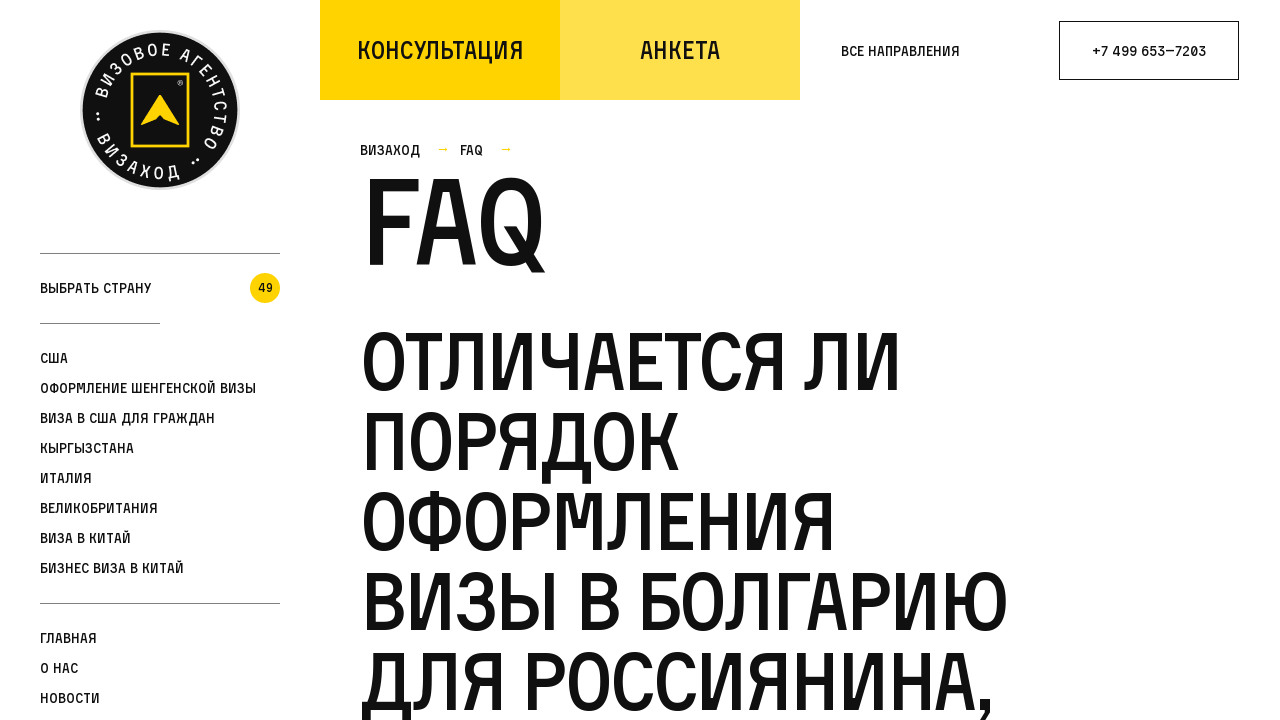

--- FILE ---
content_type: text/html; charset=utf-8
request_url: https://vizahod.ru/faq/otlichaetsya-li-poryadok-oformleniya-vizyi-v-bolgariyu-dlya-rossiyanina-ne-dostigshego-sovershennoletiya-ot-togo-je-v-otnoshenii-vzroslogo
body_size: 28638
content:
<!doctype html>
<html class="no-scroll" data-n-head-ssr lang="ru" data-n-head="%7B%22lang%22:%7B%22ssr%22:%22ru%22%7D%7D">
  <head >
    <title>Ответ на вопрос - Отличается ли порядок оформления визы в Болгарию для россиянина, не достигшего совершеннолетия, от того же в отношении взрослого? | Визовые услуги и помощь в оформлении продлении – Визаход</title><meta data-n-head="ssr" name="viewport" content="width=device-width, initial-scale=1"><meta data-n-head="ssr" name="robots" content="index, follow"><meta data-n-head="ssr" data-hid="charset" charset="utf-8"><meta data-n-head="ssr" data-hid="mobile-web-app-capable" name="mobile-web-app-capable" content="yes"><meta data-n-head="ssr" data-hid="apple-mobile-web-app-title" name="apple-mobile-web-app-title" content="Визаход. Агентство номер 1"><meta data-n-head="ssr" data-hid="theme-color" name="theme-color" content="#ffffff"><meta data-n-head="ssr" data-hid="og:type" name="og:type" property="og:type" content="website"><meta data-n-head="ssr" data-hid="og:site_name" name="og:site_name" property="og:site_name" content="Визаход. Агентство номер 1"><meta data-n-head="ssr" data-hid="description" name="description" content="Отвечаем на вопрос «Отличается ли порядок оформления визы в Болгарию для россиянина, не достигшего совершеннолетия, от того же в отношении взрослого?» в разделе вопросов и ответов сайта визового агентства Визаход. Звоните и заказывайте визу уже сегодня ☎ +7 (499) 653-72-03! Ваше Визовое Агентство в Москве!"><meta data-n-head="ssr" data-hid="keywords" name="keywords" content="Отличается ли порядок оформления визы в Болгарию для россиянина, не достигшего совершеннолетия, от того же в отношении взрослого?"><meta data-n-head="ssr" data-hid="og:title" name="og:title" content="Ответ на вопрос - Отличается ли порядок оформления визы в Болгарию для россиянина, не достигшего совершеннолетия, от того же в отношении взрослого? | Визовые услуги и помощь в оформлении продлении – Визаход"><meta data-n-head="ssr" data-hid="og:image" property="og:image" content="/_nuxt/img/Logo.2d2b6d2.png"><meta data-n-head="ssr" data-hid="og:description" name="og:description" content="Отвечаем на вопрос «Отличается ли порядок оформления визы в Болгарию для россиянина, не достигшего совершеннолетия, от того же в отношении взрослого?» в разделе вопросов и ответов сайта визового агентства Визаход. Звоните и заказывайте визу уже сегодня ☎ +7 (499) 653-72-03! Ваше Визовое Агентство в Москве!"><meta data-n-head="ssr" data-hid="og:url" property="og:url" content="https://vizahod.ru/admin/content/faq/otlichaetsya-li-poryadok-oformleniya-vizyi-v-bolgariyu-dlya-rossiyanina-ne-dostigshego-sovershennoletiya-ot-togo-je-v-otnoshenii-vzroslogo/ru/menu"><link data-n-head="ssr" rel="stylesheet" href="/mapbox-gl.css"><link data-n-head="ssr" data-hid="shortcut-icon" rel="shortcut icon" href="/_nuxt/icons/icon_64x64.c997e3.png"><link data-n-head="ssr" data-hid="apple-touch-icon" rel="apple-touch-icon" href="/_nuxt/icons/icon_512x512.c997e3.png" sizes="512x512"><link data-n-head="ssr" rel="manifest" href="/_nuxt/manifest.a6486788.json" data-hid="manifest"><link data-n-head="ssr" rel="canonical" href="https://vizahod.ru/faq/otlichaetsya-li-poryadok-oformleniya-vizyi-v-bolgariyu-dlya-rossiyanina-ne-dostigshego-sovershennoletiya-ot-togo-je-v-otnoshenii-vzroslogo"><link rel="preload" href="/_nuxt/8e73d82.js" as="script"><link rel="preload" href="/_nuxt/b117aec.js" as="script"><link rel="preload" href="/_nuxt/dcc3012.js" as="script"><link rel="preload" href="/_nuxt/2ba9fdc.js" as="script"><link rel="preload" href="/_nuxt/00c62f9.js" as="script"><style data-vue-ssr-id="78a918ca:0 265a1396:0 20c2c1c7:0 46f7ed82:0 7e56e4e3:0 251715f4:0 3a1192c1:0 38386c75:0 5a295156:0 dcbbe1f0:0 b0cfbd34:0 a3912c0a:0 bfcd76a8:0 6918c710:0 0de4f47a:0 98f492b4:0 47bcf392:0 4fa0c38a:0 ad1ab41c:0 41ecc733:0">@font-face{font-family:"Activist";src:url(/_nuxt/fonts/Activist.3376ac8.eot);src:local("Activist"),url(/_nuxt/fonts/Activist.3376ac8.eot?#iefix) format("embedded-opentype"),url(/_nuxt/fonts/Activist.9682f7d.woff2) format("woff2"),url(/_nuxt/fonts/Activist.a800675.woff) format("woff"),url(/_nuxt/fonts/Activist.85fd771.ttf) format("truetype");font-weight:400;font-style:normal}.title-section{padding:0}.title-section__title-top{padding:140rem 40rem 40rem;background-position-x:50%;background-size:cover}.feedbacks-section .title-section__title-top{padding-bottom:20rem}.title-section__title-wrap{position:relative}.title-section__title-wow{position:absolute;bottom:-25rem;left:0;font-family:Arial;font-style:normal;font-weight:400;font-size:12rem;line-height:20rem;padding:0 10rem;display:flex;align-items:center;text-align:center;color:#101010;background-color:#ffd300;border-radius:10rem}.title-section__title-wrap_type_margin-bottom{margin-bottom:90rem}@media (max-width:1024px){.title-section__title-top{padding:20rem}}.menu-close-button{background-image:url([data-uri]);background-position:50%;background-size:contain;width:30px;height:30px;outline:none;border:none;background-color:transparent;position:absolute;top:10px;right:10px}.title-bottom{display:flex;justify-content:space-between}.title-bottom_place_country{background-color:#f8f8f8}.title-bottom_type_paddings{padding:40rem}.title-bottom_type_bottom-line{position:relative}.title-bottom_type_bottom-line:after{position:absolute;content:"";left:40rem;right:40rem;bottom:0;border-bottom:1rem solid grey}.title-bottom__raiting{width:50%}.title-bottom__raiting-list{margin:0;padding:0;display:flex;list-style:none}.title-bottom__raiting-list-item{margin-right:20rem;color:#fff}.title-bottom__raiting-list-item:last-of-type{margin-right:0}.title-bottom__raiting-link{margin:0;padding:0;font-family:Arial;font-style:normal;font-weight:400;font-size:12rem;line-height:20rem;display:flex;align-items:center;color:#fff}.title-bottom__raiting-link_color_grey{color:grey}.title-bottom__raiting-score{margin:50rem auto 100rem;width:100%;max-width:260rem;height:260rem;display:block;font-family:Activist;font-style:normal;font-weight:400;font-size:60rem;line-height:73rem;display:flex;align-items:center;justify-content:center;letter-spacing:-.02em;color:#ffd300;border:2rem solid #ffd300;box-sizing:border-box;border-radius:50%}.title-bottom__raiting-text{margin:0;padding:0;font-family:Arial;font-style:normal;font-weight:400;font-size:12rem;line-height:20rem;display:flex;align-items:center;color:#fff}.title-bottom__menu{width:50%;box-sizing:border-box}.title-bottom__price{width:50%;justify-content:space-between}.title-bottom__price-link{font-family:Activist;font-style:normal;font-weight:400;font-size:14rem;line-height:40rem;display:flex;align-items:center;color:#101010}.title-bottom__price-text{color:#101010}.title-bottom__price{display:flex;flex-direction:column;align-content:space-between}.title-bottom__price-wrap{display:flex;justify-content:center;align-items:center}.title-bottom__price-number{font-family:Activist;font-style:normal;font-weight:400;font-size:60rem;letter-spacing:-.02em;color:#101010}.title-bottom__price-separator{padding:0 20rem}.title-bottom__price-element{display:flex}.title-bottom__price-number-text{font-family:Arial;font-style:normal;font-weight:400;font-size:12rem;line-height:20rem;display:flex;align-items:flex-start;margin-top:10rem;margin-left:5rem;color:grey}.title-bottom__warning{margin-top:50px;background:#ffd300;font-size:18px;line-height:1.4;padding:15px 20px;display:none}@media (max-width:1024px){.title-bottom{flex-direction:column;margin-left:-20rem;margin-right:-20rem}.title-bottom_type_paddings{padding:20rem;padding-top:0}.title-bottom__column{width:100%;max-width:100%;padding-left:20rem;padding-right:20rem}.title-bottom__price-wrap{margin-top:50rem;margin-bottom:50rem}.title-bottom__price-number{font-size:28rem;line-height:34rem}.title-bottom__price-number-text{margin-top:0}.title-bottom__warning{font-size:16px}}.content-section{position:relative;display:flex;flex-direction:column}.content-section__top-links-wrap{display:flex;margin-bottom:60rem}.content-section__top-link{margin-right:20rem}.content-section__top-link:last-of-type{margin-right:0}.content-section__top-link_color_white p{color:#fff}.content-section__col_position_right{flex:1 0 auto;display:flex;justify-content:flex-end}.content-section_type_paddings{padding:40rem}.content-section__top-links-wrap_type_paddings{padding:40rem 40rem 0}.content-section__subtitle{margin:0;padding:0;font-style:normal;font-weight:400;font-size:14rem;line-height:143%;display:flex;align-items:center;color:#101010}.content-section__subtitle_position_galery{position:absolute;z-index:500;top:40rem;left:40rem}.content-section__title{margin:0;font-size:48rem;line-height:50rem;line-height:104%;font-weight:400;color:#101010;padding:0 0 40rem}.content-section__title_type_short{display:flex;max-width:450rem}.content-section__title-description{margin:0;padding:0;letter-spacing:-.04em;font-family:Arial;font-size:12rem;line-height:20rem}.content-section__title-description_type_padding{padding-top:60rem}.content-section__start-test-advise-column_type_no-paddings{padding:0}.content-section__start-test-advise-start-button{margin:80rem auto 110rem}.content-section__start-test-advise-column{flex-direction:column}@media (max-width:1024px){.content-section__subtitle{display:none}.content-section_type_paddings{padding:20rem}.content-section__subtitle_type_visible{display:block}.content-section__title{font-size:28rem;line-height:30rem;display:flex;align-items:center;letter-spacing:-.04em}}.top-links{border:1rem solid red}.galery_type_grey{position:relative;background-color:#f8f8f8}.gelery__wrap{position:relative;min-height:100%}.galery__item{background-color:#f8f8f8;display:block;height:-webkit-fit-content;height:-moz-fit-content;height:fit-content;min-height:90vh}.galery__item-link-wrap{min-height:inherit;display:flex;flex-direction:column;justify-content:center;align-items:center;color:#101010}.galery__item-element{display:flex}.galery__item-title{margin:0;font-size:48rem;line-height:50rem;max-width:640rem;letter-spacing:-.04em;text-align:center;padding:0 0 50rem}.slick-dots{position:absolute!important;bottom:40rem!important}.slick-dots li{margin:0!important}.slick-dots li button:before{font-size:10rem!important;transition:color .2s ease}.slick-dots li button:hover:before{color:#ccc!important}.slick-dots li.slick-active button:before{color:#ffd300!important}.galery_color_black .slick-dots li button:before{color:#fff!important;opacity:1}.galery_color_yellow .slick-dots li button:before{color:#000!important;opacity:1}.galery_color_yellow .slick-dots li.slick-active button:before{transition:color .2s ease;color:#fff!important}.galery_color_black .slick-dots li.slick-active button:before{color:#ffd300!important}.slick-next:before,.slick-prev:before{color:#000!important}.slick-prev{left:40rem!important;z-index:600!important}.slick-next{right:80rem!important}.slick-next:before,.slick-prev:before{content:""!important;display:block!important;width:60rem!important;height:60rem!important;background-image:url([data-uri])!important;background-size:contain}.galery_color_black .slick-next:before,.galery_color_black .slick-prev:before{background-image:url([data-uri])!important}.slick-prev:before{transform:rotate(180deg)!important}@media (max-width:1024px){.slick-arrow:before{display:none!important}.slick-dots{bottom:20rem!important}}.button{border:none;outline:none;width:100%;max-width:240rem;font-family:Activist;font-style:normal;font-weight:400;font-size:14rem;line-height:17rem;display:flex;justify-content:center;align-items:center;text-align:center;color:#101010;padding:20rem;cursor:pointer;transition:background-color .3s ease}.button_color_yellow{background-color:#ffd300}.button_color_yellow:hover{background-color:#be9f04}.button_color_black{background-color:#101010;color:#fff}.button_color_black:hover{background-color:#2c2c2c!important}.button_width_long{max-width:50%}.round-button{display:flex;width:100%;width:160rem;height:160rem;border-radius:50%;background-color:#ffd300;border:2rem solid #101010;justify-content:center;align-items:center;font-size:24rem;line-height:29rem;color:#101010;cursor:pointer;transition:transform .1s ease;transition-delay:0;transform-origin:center}.round-button span{transition:transform .1s ease;font-size:inherit;color:inherit}.round-button:hover{transform:scale(1.1)}.round-button:hover span{transform:scale(.9)}.round-button_type_big{width:400rem;height:400rem;border:none}.round-button_color_black,.round-button_color_black-white{color:#fff;border-color:#fff;font-size:14rem}.round-button_color_black-white{background-color:#101010}.round-button_type_middle{width:160rem;height:160rem}.round-button_font-size_big{font-size:48rem;line-height:59rem;letter-spacing:-.02em}.round-button_font-size_small{font-size:14rem;line-height:17rem;letter-spacing:0}.round-button_position_center{margin:0 auto 150rem}.round-button_color_blank{background-color:transparent}.round-button_type_disable,.round-button_type_disable:disabled,.round-button_type_disable:hover:disabled{border:2rem solid rgba(16,16,16,.2);transform:scale(1)}.round-button_type_disable:hover:disabled span{transform:scale(1)}.form-buttons{margin-left:1px;display:flex;transition:all .3s ease}.form-buttons__label{margin-left:-1px;display:flex;flex-wrap:wrap;max-width:200rem;width:100%;justify-content:center;text-align:center;cursor:pointer}.form-buttons__label>.form-buttons__text{position:relative;transition:all .3s ease}.form-buttons__label>.form-buttons__text:hover{color:#646464}.form-buttons__label>.form-buttons__text:before{position:absolute;content:"";top:0;bottom:0;left:0;right:0;border:1px solid #101010}.form-buttons__label>.form-buttons__input:checked+.form-buttons__text{background-color:#101010!important;color:#fff}.form-buttons__input{position:absolute;z-index:-1;opacity:0}.form-buttons__text{display:flex;width:100%;padding:20rem 10rem;justify-content:center}@media(max-width:1280px){.round-button_type_big{width:300rem;height:300rem}}@media(max-width:1024px){.button_width_long{max-width:100%}.form-buttons__label>.form-buttons__text:hover{color:#101010}}@media(max-width:768px){.round-button_type_big{width:260rem;height:260rem}.round-button_position_center{margin-bottom:50rem}}.select-style .vs__dropdown-toggle{background-color:transparent;line-height:17rem;border:none;border-bottom:2rem solid #101010;border-radius:0;padding:6rem 0;margin-bottom:20rem}.select-style .vs__clear{display:none}.select-type-white{max-width:50%;cursor:pointer}.select-type-white .vs__dropdown-toggle{border:1rem solid #101010;border-radius:0;padding:15rem;cursor:pointer}.form{display:flex;flex-direction:column;margin-top:50rem}.form__item-wrap{display:flex;justify-content:space-between;align-items:flex-start;flex-wrap:nowrap;grid-column-gap:10rem;-moz-column-gap:10rem;column-gap:10rem}.form__item{flex-direction:column;flex-basis:240rem}.form__item_error{background-color:red;border-radius:20rem;color:#fff;font-size:12rem;line-height:20rem;font-family:Arial;padding:0 10rem;opacity:1}.form__item_width_long{flex-basis:50%}.form__item-title{margin:0;padding:0;font-family:Arial;font-size:12rem;line-height:20rem;letter-spacing:-.04em;color:rgba(16,16,16,.6);display:flex;align-items:center;grid-column-gap:10rem;-moz-column-gap:10rem;column-gap:10rem}.form__input{margin:0;padding:0;border:none;outline:none;width:100%;min-width:0}.form__input_common{border-bottom:2rem solid #101010;background-color:transparent;line-height:17rem;padding:10rem 0;margin-bottom:20rem}.form__input_date{width:100%!important;position:relative}.form__input_date input{background-color:transparent!important;box-shadow:none!important;height:-webkit-fit-content!important;height:-moz-fit-content!important;height:fit-content!important;color:#101010!important;font-size:14rem!important;line-height:17rem!important;cursor:pointer!important;border-radius:0!important;border:none!important;border-bottom:2rem solid #101010!important;padding:10rem 0!important;margin-bottom:20rem!important}.form__input_date .mx-icon-calendar,.form__input_date .mx-icon-clear{display:none!important}.form__input_date::-webkit-calendar-picker-indicator{cursor:pointer;position:absolute;top:0;left:0;right:0;bottom:0;width:auto;height:auto;color:transparent;background:transparent}.form__input_date-adaptive{display:none}@media(max-width:1024px){.form__input_date-adaptive{display:block}}.form__input_date-desctop{display:none!important}@media(min-width:1025px){.form__input_date-desctop{display:block!important}}@media(max-width:1024px){.v-select{margin-bottom:42rem}}.mx-calendar .mx-calendar-header .mx-calendar-header-label .mx-btn:hover{color:#ffd300!important}.mx-calendar .mx-calendar-content .cell:hover{background-color:rgba(255,211,0,.2)!important}.mx-calendar .mx-calendar-content .cell.active{background-color:#ffd300!important}.form__button{margin:0;padding:0;border:none;outline:none;width:100%;min-width:0}.form__button_common{border:2rem solid #101010;background-color:transparent;line-height:17rem;padding:10rem 0;margin-bottom:20rem;cursor:pointer}.form__button_common:active{background-color:#101010;color:#ffd300}@media(max-width:1024rem){.form{margin-top:40rem}.form__item-wrap{flex-direction:column}.form__item{flex-basis:auto;width:100%}.padding{margin-bottom:20rem!important}}[anim-css=fadeIn]{opacity:0;transition:all .4s ease;transition-delay:.3s}@media(max-width:1024px){[anim-css=fadeIn]{opacity:1}}[anim-css=fill]{border:3px solid red;background-color:green}[anim-css=fadeInDone]{opacity:1}[anim-line=lined]:after{position:absolute;content:"";top:0;left:0;-webkit-animation:underline .3s ease forwards;animation:underline .3s ease forwards;border-bottom:1rem solid #101010}[anim-line-delay="0.1"]:after{-webkit-animation-delay:.1s;animation-delay:.1s}[anim-line-delay="0.2"]:after{-webkit-animation-delay:.2s;animation-delay:.2s}[anim-line-delay="0.3"]:after{-webkit-animation-delay:.3s;animation-delay:.3s}[anim-line-delay="0.4"]:after{-webkit-animation-delay:.4s;animation-delay:.4s}[anim-line-delay="0.5"]:after{-webkit-animation-delay:.5s;animation-delay:.5s}[anim-line-delay="0.6"]:after{-webkit-animation-delay:.6s;animation-delay:.6s}[anim-line-delay="0.7"]:after{-webkit-animation-delay:.7s;animation-delay:.7s}[anim-line-delay="0.8"]:after{-webkit-animation-delay:.8s;animation-delay:.8s}[anim-line-delay="0.9"]:after{-webkit-animation-delay:.9s;animation-delay:.9s}[anim-line-delay="1"]:after{-webkit-animation-delay:1s;animation-delay:1s}[dont-animate]{opacity:1}[anim-css-duration="0.1"]{transition-delay:.1s}[anim-css-duration="0.2"]{transition-delay:.2s}[anim-css-duration="0.3"]{transition-delay:.3s}[anim-css-duration="0.4"]{transition-delay:.4s}[anim-css-duration="0.5"]{transition-delay:.5s}[anim-css-duration="0.6"]{transition-delay:.6s}[anim-css-duration="0.7"]{transition-delay:.7s}[anim-css-duration="0.8"]{transition-delay:.8s}[anim-css-duration="0.9"]{transition-delay:.9s}[anim-css-duration="1"]{transition-delay:1s;-webkit-animation-delay:1s;animation-delay:1s}[anim-css-duration="2"]{transition-delay:2s;-webkit-animation-delay:2s;animation-delay:2s}[anim-css-duration="3"]{transition-delay:3s;-webkit-animation-delay:3s;animation-delay:3s}.animated{opacity:1}.fade-enter-active,.fade-leave-active{transition:opacity .3s ease}.fade-enter,.fade-leave-to{opacity:0}.component-fade-enter-active,.component-fade-leave-active{transition:opacity .3s ease}.component-fade-enter,.component-fade-leave-to{opacity:0}@-webkit-keyframes underline{0%{width:0}to{width:100%}}@keyframes underline{0%{width:0}to{width:100%}}.lined:before{position:absolute;content:"";top:0;left:0;-webkit-animation:underline .5s linear forwards;animation:underline .5s linear forwards;height:1px;border-bottom:1px solid grey}.animation-link{position:relative;z-index:500}.animation-link:hover{color:#000!important}.animation-link:before{content:"";position:absolute;top:0;left:0;right:0;bottom:0;background:#ffd300;z-index:-1;transition:transform .3s ease;transform:scaleY(0)}.animation-link:hover:before{transform:scaleY(1)}.to-top:before{transform-origin:top}.to-bottom:before{transform-origin:bottom}.from-top:hover:before{transform-origin:top;transform:scaleY(1)}.from-bottom:hover:before{transform-origin:bottom;transform:scaleY(1)}:root{font-size:1px}*{margin:0;padding:0;list-style:none;text-decoration:none;font-size:14rem;color:#101010;font-family:Activist,Arial,Helvetica,sans-serif}*,html{box-sizing:border-box}html{font-family:Activist,Arial,"Helvetica Neue",sans-serif;font-size:16rem}body{margin:0 auto;font-family:inherit;font-size:inherit;line-height:inherit}.marker{background-image:url([data-uri]);background-size:cover;width:150rem;height:150rem;border-radius:50%;color:#fff}.page{justify-content:flex-end;box-sizing:border-box;align-items:flex-start;position:relative}.main,.page{display:flex}.main{width:100%;flex-direction:column;overflow-x:hidden}.title-description{font-size:24rem;line-height:30rem}.title{margin:0;padding:0;font-style:normal;font-weight:400;font-size:120rem;line-height:120rem;letter-spacing:-.04em;color:#fff}.title_type_middle{font-size:80rem;line-height:80rem;max-width:650rem}.title_width_50{max-width:50%}.title_width_long{max-width:100%;width:100%}.title_color_black{color:#101010}.title_width_short{max-width:400rem}.title_type_paddings-bottom{padding-bottom:100rem}.title_type_small{font-size:48rem;line-height:50rem}.menu-countries-list .scrollbar-thumb{width:4px;background-color:#ffd300}.menu-countries-list .scrollbar-track-y{width:4px;background-color:transparent;left:0}.api-tags *{padding-top:20rem}.api-tags :first-child{padding-top:0}.api-tags h1,.api-tags h2{transition:all .3s ease .3s;font-size:80rem;line-height:80rem;font-weight:400;letter-spacing:-.04em;padding-bottom:20rem}.api-tags h3{font-size:24rem;font-weight:400}.api-tags a,.api-tags h3,.api-tags p{line-height:30rem;letter-spacing:-.04em}.api-tags a,.api-tags p{font-family:Arial;font-size:16rem}.api-tags em,.api-tags strong,.api-tags u{font-family:inherit;line-height:inherit;font-size:inherit;letter-spacing:inherit}.api-tags a,.api-tags u{text-decoration:underline}.api-tags ul{display:flex;flex-direction:column;grid-row-gap:10rem;row-gap:10rem}.api-tags ul li{list-style-type:disc;list-style:inside!important;padding-top:0;padding-bottom:10rem;border-bottom:1px solid grey}.api-tags ul li p{display:inline}.api-tags ul li p:last-of-type{padding-bottom:0}.api-tags ul li:last-of-type{border:none}.api-tags ol li{list-style:inside!important;list-style-type:decimal!important;padding-top:0;border-bottom:1px solid grey}.api-tags ol li p{display:inline}.api-tags ol li p:last-of-type{padding-bottom:0}.api-tags ol li:last-of-type{border:none}.clear-hidden{display:none}.hover{position:absolute;top:0;left:0;bottom:0;right:0;background-color:#ffd300;transform:scaleY(0);z-index:-1}.vs__dropdown-toggle{margin-bottom:0!important}@media(max-width:1480px){.api-tags h2{line-height:70rem;font-size:70rem}}@media(max-width:1280px){.api-tags h2{font-size:60rem;line-height:60rem}}@media(max-width:1180px){.api-tags h2{font-size:50rem;line-height:50rem}}@media(max-width:1024px){.back-arrow{width:30rem;height:20rem;position:absolute;display:flex;justify-content:center;align-items:center;border:none;cursor:pointer;background-color:transparent}.back-arrow:before{content:"⟵";font-family:Arial;color:#101010;font-size:20rem}.page{padding:0}.title{font-size:50rem;line-height:60rem}.title_type_small{font-size:24rem;line-height:29rem}.api-tags h1,.api-tags h2{font-size:28rem;line-height:30rem}.api-tags h3{font-size:20rem;line-height:20rem}}
.v-select{position:relative;font-family:inherit}.v-select,.v-select *{box-sizing:border-box}@-webkit-keyframes vSelectSpinner{0%{transform:rotate(0deg)}to{transform:rotate(1turn)}}@keyframes vSelectSpinner{0%{transform:rotate(0deg)}to{transform:rotate(1turn)}}.vs__fade-enter-active,.vs__fade-leave-active{pointer-events:none;transition:opacity .15s cubic-bezier(1,.5,.8,1)}.vs__fade-enter,.vs__fade-leave-to{opacity:0}.vs--disabled .vs__clear,.vs--disabled .vs__dropdown-toggle,.vs--disabled .vs__open-indicator,.vs--disabled .vs__search,.vs--disabled .vs__selected{cursor:not-allowed;background-color:#f8f8f8}.v-select[dir=rtl] .vs__actions{padding:0 3px 0 6px}.v-select[dir=rtl] .vs__clear{margin-left:6px;margin-right:0}.v-select[dir=rtl] .vs__deselect{margin-left:0;margin-right:2px}.v-select[dir=rtl] .vs__dropdown-menu{text-align:right}.vs__dropdown-toggle{-webkit-appearance:none;-moz-appearance:none;appearance:none;display:flex;padding:0 0 4px;background:none;border:1px solid rgba(60,60,60,.26);border-radius:4px;white-space:normal}.vs__selected-options{display:flex;flex-basis:100%;flex-grow:1;flex-wrap:wrap;padding:0 2px;position:relative}.vs__actions{display:flex;align-items:center;padding:4px 6px 0 3px}.vs--searchable .vs__dropdown-toggle{cursor:text}.vs--unsearchable .vs__dropdown-toggle{cursor:pointer}.vs--open .vs__dropdown-toggle{border-bottom-color:transparent;border-bottom-left-radius:0;border-bottom-right-radius:0}.vs__open-indicator{fill:rgba(60,60,60,.5);transform:scale(1);transition:transform .15s cubic-bezier(1,-.115,.975,.855);transition-timing-function:cubic-bezier(1,-.115,.975,.855)}.vs--open .vs__open-indicator{transform:rotate(180deg) scale(1)}.vs--loading .vs__open-indicator{opacity:0}.vs__clear{fill:rgba(60,60,60,.5);padding:0;border:0;background-color:transparent;cursor:pointer;margin-right:8px}.vs__dropdown-menu{display:block;box-sizing:border-box;position:absolute;top:calc(100% - 1px);left:0;z-index:1000;padding:5px 0;margin:0;width:100%;max-height:350px;min-width:160px;overflow-y:auto;box-shadow:0 3px 6px 0 rgba(0,0,0,.15);border:1px solid rgba(60,60,60,.26);border-top-style:none;border-radius:0 0 4px 4px;text-align:left;list-style:none;background:#fff}.vs__no-options{text-align:center}.vs__dropdown-option{line-height:1.42857143;display:block;padding:3px 20px;clear:both;color:#333;white-space:nowrap}.vs__dropdown-option:hover{cursor:pointer}.vs__dropdown-option--highlight{background:#5897fb;color:#fff}.vs__dropdown-option--disabled{background:inherit;color:rgba(60,60,60,.5)}.vs__dropdown-option--disabled:hover{cursor:inherit}.vs__selected{display:flex;align-items:center;background-color:#f0f0f0;border:1px solid rgba(60,60,60,.26);border-radius:4px;color:#333;line-height:1.4;margin:4px 2px 0;padding:0 .25em;z-index:0}.vs__deselect{display:inline-flex;-webkit-appearance:none;-moz-appearance:none;appearance:none;margin-left:4px;padding:0;border:0;cursor:pointer;background:none;fill:rgba(60,60,60,.5);text-shadow:0 1px 0 #fff}.vs--single .vs__selected{background-color:transparent;border-color:transparent}.vs--single.vs--open .vs__selected{position:absolute;opacity:.4}.vs--single.vs--searching .vs__selected{display:none}.vs__search::-webkit-search-cancel-button{display:none}.vs__search::-ms-clear,.vs__search::-webkit-search-decoration,.vs__search::-webkit-search-results-button,.vs__search::-webkit-search-results-decoration{display:none}.vs__search,.vs__search:focus{-webkit-appearance:none;-moz-appearance:none;appearance:none;line-height:1.4;font-size:1em;border:1px solid transparent;border-left:none;outline:none;margin:4px 0 0;padding:0 7px;background:none;box-shadow:none;width:0;max-width:100%;flex-grow:1;z-index:1}.vs__search::-moz-placeholder{color:inherit}.vs__search:-ms-input-placeholder{color:inherit}.vs__search::placeholder{color:inherit}.vs--unsearchable .vs__search{opacity:1}.vs--unsearchable:not(.vs--disabled) .vs__search:hover{cursor:pointer}.vs--single.vs--searching:not(.vs--open):not(.vs--loading) .vs__search{opacity:.2}.vs__spinner{align-self:center;opacity:0;font-size:5px;text-indent:-9999em;overflow:hidden;border:.9em solid hsla(0,0%,39.2%,.1);border-left-color:rgba(60,60,60,.45);transform:translateZ(0);-webkit-animation:vSelectSpinner 1.1s linear infinite;animation:vSelectSpinner 1.1s linear infinite;transition:opacity .1s}.vs__spinner,.vs__spinner:after{border-radius:50%;width:5em;height:5em}.vs--loading .vs__spinner{opacity:1}
.slick-track[data-v-e4caeaf8]{position:relative;top:0;left:0;display:block;transform:translateZ(0)}.slick-track.slick-center[data-v-e4caeaf8]{margin-left:auto;margin-right:auto}.slick-track[data-v-e4caeaf8]:after,.slick-track[data-v-e4caeaf8]:before{display:table;content:""}.slick-track[data-v-e4caeaf8]:after{clear:both}.slick-loading .slick-track[data-v-e4caeaf8]{visibility:hidden}.slick-slide[data-v-e4caeaf8]{display:none;float:left;height:100%;min-height:1px}[dir=rtl] .slick-slide[data-v-e4caeaf8]{float:right}.slick-slide img[data-v-e4caeaf8]{display:block}.slick-slide.slick-loading img[data-v-e4caeaf8]{display:none}.slick-slide.dragging img[data-v-e4caeaf8]{pointer-events:none}.slick-initialized .slick-slide[data-v-e4caeaf8]{display:block}.slick-loading .slick-slide[data-v-e4caeaf8]{visibility:hidden}.slick-vertical .slick-slide[data-v-e4caeaf8]{display:block;height:auto;border:1px solid transparent}.slick-arrow.slick-hidden[data-v-21137603]{display:none}.slick-slider[data-v-3d1a4f76]{position:relative;display:block;box-sizing:border-box;-webkit-user-select:none;-moz-user-select:none;-ms-user-select:none;user-select:none;-webkit-touch-callout:none;-khtml-user-select:none;touch-action:pan-y;-webkit-tap-highlight-color:transparent}.slick-list[data-v-3d1a4f76]{position:relative;display:block;overflow:hidden;margin:0;padding:0;transform:translateZ(0)}.slick-list[data-v-3d1a4f76]:focus{outline:none}.slick-list.dragging[data-v-3d1a4f76]{cursor:pointer;cursor:hand}
@charset "UTF-8";@font-face{font-family:"slick";src:url([data-uri]) format("woff")}.slick-next,.slick-prev{font-size:0;line-height:0;position:absolute;top:50%;display:block;width:20px;height:20px;padding:0;transform:translateY(-50%);cursor:pointer;border:none}.slick-next,.slick-next:focus,.slick-next:hover,.slick-prev,.slick-prev:focus,.slick-prev:hover{color:transparent;outline:none;background:transparent}.slick-next:focus:before,.slick-next:hover:before,.slick-prev:focus:before,.slick-prev:hover:before{opacity:1}.slick-next.slick-disabled:before,.slick-prev.slick-disabled:before{opacity:.25}.slick-next:before,.slick-prev:before{font-family:"slick";font-size:20px;line-height:1;opacity:.75;color:#fff;-webkit-font-smoothing:antialiased;-moz-osx-font-smoothing:grayscale}.slick-prev{left:-25px}[dir=rtl] .slick-prev{right:-25px;left:auto}.slick-prev:before{content:"←"}[dir=rtl] .slick-prev:before{content:"→"}.slick-next{right:-25px}[dir=rtl] .slick-next{right:auto;left:-25px}.slick-next:before{content:"→"}[dir=rtl] .slick-next:before{content:"←"}.slick-dotted.slick-slider{margin-bottom:30px}.slick-dots{position:absolute;bottom:-25px;display:block;width:100%;padding:0;margin:0;list-style:none;text-align:center}.slick-dots li{position:relative;display:inline-block;margin:0 5px;padding:0}.slick-dots li,.slick-dots li button{width:20px;height:20px;cursor:pointer}.slick-dots li button{font-size:0;line-height:0;display:block;padding:5px;color:transparent;border:0;outline:none;background:transparent}.slick-dots li button:focus,.slick-dots li button:hover{outline:none}.slick-dots li button:focus:before,.slick-dots li button:hover:before{opacity:1}.slick-dots li button:before{font-family:"slick";font-size:6px;line-height:20px;position:absolute;top:0;left:0;width:20px;height:20px;content:"•";text-align:center;opacity:.25;color:#000;-webkit-font-smoothing:antialiased;-moz-osx-font-smoothing:grayscale}.slick-dots li.slick-active button:before{opacity:.75;color:#000}
.nuxt-progress{position:fixed;top:0;left:0;right:0;height:2px;width:0;opacity:1;transition:width .1s,opacity .4s;background-color:#000;z-index:999999}.nuxt-progress.nuxt-progress-notransition{transition:none}.nuxt-progress-failed{background-color:red}
.main-content[data-v-50f3ac78]{height:100vh;display:flex}.mobile-scroll-fixer[data-v-50f3ac78]{overflow:hidden}.scrollbar-small[data-v-50f3ac78]{max-width:320rem}.scrollbar-big[data-v-50f3ac78]{max-width:calc(100% - 320rem)}.big-box[data-v-50f3ac78],.box[data-v-50f3ac78],.scrollbar-big[data-v-50f3ac78]{width:100%}.content[data-v-50f3ac78]{display:flex}.menu-overlay[data-v-50f3ac78]{background-color:#101010;opacity:.3;margin-left:320rem;position:absolute;top:0;left:0;right:0;bottom:0;height:100vh;z-index:501}.slide-fade-enter-active[data-v-50f3ac78],.slide-fade-leave-active[data-v-50f3ac78]{transition:transform .3s ease-in-out,opacity .3s ease-in-out;transform-origin:left}.slide-fade-enter[data-v-50f3ac78],.slide-fade-leave-to[data-v-50f3ac78]{transform:scaleX(0);transform-origin:left;opacity:0}.fade-custom-enter-active[data-v-50f3ac78],.fade-custom-leave-active[data-v-50f3ac78]{transition:opacity .5s ease}.fade-custom-enter[data-v-50f3ac78],.fade-custom-leave-to[data-v-50f3ac78]{opacity:0}.component-fade-custom-enter-active[data-v-50f3ac78],.component-fade-custom-leave-active[data-v-50f3ac78]{transition:opacity .5s ease}.component-fade-custom-enter[data-v-50f3ac78],.component-fade-custom-leave-to[data-v-50f3ac78]{opacity:0}@media(max-width:1024px){.scrollbar-big[data-v-50f3ac78]{max-width:100%}.hide-content[data-v-50f3ac78]{overflow-x:hidden}}
@media(max-width:1024px){.scrollbar-track .scrollbar-track-y,.show,::-webkit-scrollbar{width:0!important;background:transparent!important;display:none!important;z-index:-10000}.scroll-disable{overflow:hidden}}
.header-element_color_white .burger-menu__item[data-v-3f1da4cc]{background:#fff}.fill[data-v-3f1da4cc]{transition:fill .5s ease;fill:#101010}.phone-button-menu-opened .fill[data-v-3f1da4cc]{fill:#101010!important}.header-element_color_white .fill[data-v-3f1da4cc]{fill:#fff}.header-mobile[data-v-3f1da4cc]{z-index:9999;position:fixed;right:20rem;top:20rem;display:flex;justify-content:space-between;align-items:center;max-width:83rem;height:32rem;width:100%}.header-mobile__phone-button[data-v-3f1da4cc]{width:23rem;height:23rem;cursor:pointer}.burger-menu[data-v-3f1da4cc]{width:100%;max-width:40rem;position:absolute;right:0;top:0;height:100%;cursor:pointer}.burger-menu__item[data-v-3f1da4cc]{display:block;height:2rem;width:40rem;background:#101010;position:absolute;transition:transform .2s ease,background-color .4s ease;transform-origin:center}.burger-menu__item[data-v-3f1da4cc]:first-of-type{top:12rem;left:0}.burger-menu__item[data-v-3f1da4cc]:last-of-type{bottom:12rem;left:0}.burger-menu_type_active .burger-menu__item[data-v-3f1da4cc]{background:#101010}.burger-menu_type_active .burger-menu__item[data-v-3f1da4cc]:first-of-type{transform:rotate(45deg);top:14rem}.burger-menu_type_active .burger-menu__item[data-v-3f1da4cc]:last-of-type{transform:rotate(-45deg);bottom:15rem}
.wrap[data-v-321da449]{position:fixed;display:flex;flex-direction:column;justify-content:flex-end;align-items:center;width:74rem;bottom:calc(5vh + 74rem);right:5vh;z-index:99999}.call-button[data-v-321da449]{width:60rem;height:60rem;border:none;border-radius:50%;outline:none;background:#ffd300;position:relative;content:"";cursor:pointer}.call-button[data-v-321da449]:before{width:100%;background:#fee04c;opacity:1;border-radius:50%;z-index:-1;-webkit-animation:background-scale-data-v-321da449 3s infinite;animation:background-scale-data-v-321da449 3s infinite}.call-button[data-v-321da449]:after,.call-button[data-v-321da449]:before{position:absolute;content:"";top:0;left:0;bottom:0;right:0}.call-button[data-v-321da449]:after{background:url([data-uri]) no-repeat 50%;background-size:contain;width:25rem;margin:0 auto;filter:invert(0) sepia(12%) saturate(5182%) hue-rotate(352deg) brightness(4%) contrast(87%);z-index:11}.call-button[data-v-321da449]:hover:after{-webkit-animation:shade-data-v-321da449 .2s infinite alternate;animation:shade-data-v-321da449 .2s infinite alternate}.top-button[data-v-321da449]{width:60rem;height:60rem;border-radius:50%;background:#f1f1f1;margin-bottom:20rem;position:relative;opacity:0;display:flex;justify-content:center;align-items:center;cursor:pointer;transition:opacity .3s ease}.top-button[data-v-321da449]:before{content:"";width:10rem;height:10rem;margin-top:5rem;border-left:2px solid #101010;border-top:2px solid #101010;transform:rotate(45deg);opacity:1;transition:all .3s ease}.top-button[data-v-321da449]:hover:before{-webkit-animation:top-bounce-data-v-321da449 .8s infinite;animation:top-bounce-data-v-321da449 .8s infinite;transform:translateY(-10rem) rotate(45deg)}.top-button_visible[data-v-321da449]{opacity:1}@media(max-width:1024px){.wrap[data-v-321da449]{display:none}}@-webkit-keyframes top-bounce-data-v-321da449{0%{transform:translateY(0) rotate(45deg)}60%{transform:translateY(-10rem) rotate(45deg);opacity:0}80%{opacity:0}to{transform:translateY(0) rotate(45deg);opacity:1}}@keyframes top-bounce-data-v-321da449{0%{transform:translateY(0) rotate(45deg)}60%{transform:translateY(-10rem) rotate(45deg);opacity:0}80%{opacity:0}to{transform:translateY(0) rotate(45deg);opacity:1}}@-webkit-keyframes shade-data-v-321da449{0%{transform:rotate(0)}to{transform:rotate(30deg)}}@keyframes shade-data-v-321da449{0%{transform:rotate(0)}to{transform:rotate(30deg)}}@-webkit-keyframes background-scale-data-v-321da449{0%{transform:scale(100%)}80%{transform:scale(100%);opacity:1}to{transform:scale(140%);opacity:0}}@keyframes background-scale-data-v-321da449{0%{transform:scale(100%)}80%{transform:scale(100%);opacity:1}to{transform:scale(140%);opacity:0}}
.main-menu[data-v-21a2a674]{width:100%;padding-bottom:0}.main-menu__list[data-v-21a2a674]{position:relative;margin-top:50rem;margin-bottom:20rem}.main-menu__list-item[data-v-21a2a674]{border-bottom:1rem solid #e0e0e0}.main-menu__list-item[data-v-21a2a674]:last-of-type{border-bottom:none}.main-menu__link[data-v-21a2a674]{display:flex;width:100%;font-size:14rem;line-height:60rem;align-items:center}.main-menu__link_type_trigger[data-v-21a2a674]{justify-content:space-between}.main-menu__link-number[data-v-21a2a674]{background:#ffd300;line-height:30rem;display:flex;border-radius:50%;max-width:30rem;max-height:30rem;width:100%;height:100%;justify-content:center;align-items:center}.main-menu__popup-button[data-v-21a2a674]{font-size:24px;line-height:29px;min-height:100rem;margin:0 -20rem;padding:0 20rem;display:flex;align-items:center}.main-menu__popup-button_type_yellow[data-v-21a2a674]{background-color:#ffd300}.main-menu__popup-button_type_light-yellow[data-v-21a2a674]{background-color:#fee04c}.main-menu__popup-button[data-v-21a2a674]:first-of-type{margin-top:0}.main-menu[data-v-21a2a674]{position:fixed;height:100vh;z-index:999;overflow:scroll;background:#fff}.submenu-title[data-v-21a2a674]{font-size:28rem;line-height:34rem;position:relative;top:45rem}
.main-menu[data-v-346046dc]{width:100%;min-width:320rem;max-width:320rem;padding:30rem 40rem 40rem;box-sizing:border-box;top:0}.main-menu__trigger[data-v-346046dc]{cursor:pointer;width:100%;position:relative;z-index:10;background:none;border:none}.main-menu__container[data-v-346046dc]{position:relative;width:100%;display:flex;flex-direction:column;margin-bottom:50rem}.main-menu__change-language-button[data-v-346046dc]{margin:0;padding:0;border:none;outline:none;background-color:transparent;cursor:pointer;font-size:12rem;line-height:15rem;text-align:left;color:#101010}.main-menu__logo[data-v-346046dc]{padding:0;max-width:160rem;width:100%;margin:0 auto 60rem}.main-menu__links-wrap[data-v-346046dc]{margin:0;padding:20rem 0;font-size:14rem;line-height:30rem;color:#101010;list-style:none;position:relative}.main-menu__links-wrap[data-v-346046dc]:after{border-color:grey}.main-menu__links-wrap_type_short-line[data-v-346046dc]:after{position:absolute;content:"";top:0;left:0;max-width:50%!important}.main-menu__link-active>.main-menu__link-text[data-v-346046dc]:before{opacity:1}.main-menu__link:hover .main-menu__link-text[data-v-346046dc]{color:#646464}.main-menu__link-active[data-v-346046dc]{position:relative;margin-left:20rem}.main-menu__link:hover .main-menu__link-active[data-v-346046dc],.main-menu__link:hover .main-menu__link-text_city_active[data-v-346046dc]{color:#101010}.main-menu__link-text[data-v-346046dc]{display:flex;transition:all .3s ease;padding:0;color:#101010;position:relative}.main-menu__link-text[data-v-346046dc]:before{transition:all .3s ease;position:absolute;font-family:Arial,Helvetica,sans-serif;content:"→";opacity:0;top:-2rem;left:-20rem;bottom:0;right:0}.main-menu__link-text_margin_right[data-v-346046dc]{margin-right:10rem}.main-menu__link-text_city[data-v-346046dc]{color:grey}.main-menu__link-text_city_active[data-v-346046dc]{color:#101010}.main-menu__link_type_wrap[data-v-346046dc]{display:flex;justify-content:space-between}.main-menu__link_type_wrap-text-left[data-v-346046dc]{justify-content:flex-start}.main-menu__country-choose-number[data-v-346046dc]{border-radius:50%;max-width:30rem;width:100%;display:flex;justify-content:center;font-size:12rem;line-height:30rem;margin-right:40rem;background-color:#ffd300}.main-menu__adress[data-v-346046dc]{font-family:Arial;font-size:12rem;line-height:20rem;text-align:right;letter-spacing:-.02em;color:grey}.main-menu__adress-paragraph[data-v-346046dc]{margin:0;padding:0;font-family:inherit}.main-menu__link-text[data-v-346046dc]{border:none;background-color:transparent;cursor:pointer}.main-menu__link-active[data-v-346046dc]:before{opacity:1}.main-menu__links-wrap-trigger[data-v-346046dc]{margin-right:-40rem}.main-menu__links-wrap-trigger[data-v-346046dc]:after{max-width:calc(100% - 40rem)}@media(max-width:1024px){.main-menu[data-v-346046dc]{display:none}}
[anim-css=fadeIn][data-v-163ed22a]{opacity:0;transition:all .4s ease;transition-delay:.3s}@media(max-width:1024px){[anim-css=fadeIn][data-v-163ed22a]{opacity:1}}[anim-css=fill][data-v-163ed22a]{border:3px solid red;background-color:green}[anim-css=fadeInDone][data-v-163ed22a]{opacity:1}[anim-line=lined][data-v-163ed22a]:after{position:absolute;content:"";top:0;left:0;-webkit-animation:underline-data-v-163ed22a .3s ease forwards;animation:underline-data-v-163ed22a .3s ease forwards;border-bottom:1rem solid #101010}[anim-line-delay="0.1"][data-v-163ed22a]:after{-webkit-animation-delay:.1s;animation-delay:.1s}[anim-line-delay="0.2"][data-v-163ed22a]:after{-webkit-animation-delay:.2s;animation-delay:.2s}[anim-line-delay="0.3"][data-v-163ed22a]:after{-webkit-animation-delay:.3s;animation-delay:.3s}[anim-line-delay="0.4"][data-v-163ed22a]:after{-webkit-animation-delay:.4s;animation-delay:.4s}[anim-line-delay="0.5"][data-v-163ed22a]:after{-webkit-animation-delay:.5s;animation-delay:.5s}[anim-line-delay="0.6"][data-v-163ed22a]:after{-webkit-animation-delay:.6s;animation-delay:.6s}[anim-line-delay="0.7"][data-v-163ed22a]:after{-webkit-animation-delay:.7s;animation-delay:.7s}[anim-line-delay="0.8"][data-v-163ed22a]:after{-webkit-animation-delay:.8s;animation-delay:.8s}[anim-line-delay="0.9"][data-v-163ed22a]:after{-webkit-animation-delay:.9s;animation-delay:.9s}[anim-line-delay="1"][data-v-163ed22a]:after{-webkit-animation-delay:1s;animation-delay:1s}[dont-animate][data-v-163ed22a]{opacity:1}[anim-css-duration="0.1"][data-v-163ed22a]{transition-delay:.1s}[anim-css-duration="0.2"][data-v-163ed22a]{transition-delay:.2s}[anim-css-duration="0.3"][data-v-163ed22a]{transition-delay:.3s}[anim-css-duration="0.4"][data-v-163ed22a]{transition-delay:.4s}[anim-css-duration="0.5"][data-v-163ed22a]{transition-delay:.5s}[anim-css-duration="0.6"][data-v-163ed22a]{transition-delay:.6s}[anim-css-duration="0.7"][data-v-163ed22a]{transition-delay:.7s}[anim-css-duration="0.8"][data-v-163ed22a]{transition-delay:.8s}[anim-css-duration="0.9"][data-v-163ed22a]{transition-delay:.9s}[anim-css-duration="1"][data-v-163ed22a]{transition-delay:1s;-webkit-animation-delay:1s;animation-delay:1s}[anim-css-duration="2"][data-v-163ed22a]{transition-delay:2s;-webkit-animation-delay:2s;animation-delay:2s}[anim-css-duration="3"][data-v-163ed22a]{transition-delay:3s;-webkit-animation-delay:3s;animation-delay:3s}.animated[data-v-163ed22a]{opacity:1}.fade-enter-active[data-v-163ed22a],.fade-leave-active[data-v-163ed22a]{transition:opacity .3s ease}.fade-enter[data-v-163ed22a],.fade-leave-to[data-v-163ed22a]{opacity:0}.component-fade-enter-active[data-v-163ed22a],.component-fade-leave-active[data-v-163ed22a]{transition:opacity .3s ease}.component-fade-enter[data-v-163ed22a],.component-fade-leave-to[data-v-163ed22a]{opacity:0}@-webkit-keyframes underline-data-v-163ed22a{0%{width:0}to{width:100%}}@keyframes underline-data-v-163ed22a{0%{width:0}to{width:100%}}.lined[data-v-163ed22a]:before{position:absolute;content:"";top:0;left:0;-webkit-animation:underline-data-v-163ed22a .5s linear forwards;animation:underline-data-v-163ed22a .5s linear forwards;height:1px;border-bottom:1px solid grey}.animation-link[data-v-163ed22a]{position:relative;z-index:500}.animation-link[data-v-163ed22a]:hover{color:#000!important}.animation-link[data-v-163ed22a]:before{content:"";position:absolute;top:0;left:0;right:0;bottom:0;background:#ffd300;z-index:-1;transition:transform .3s ease;transform:scaleY(0)}.animation-link[data-v-163ed22a]:hover:before{transform:scaleY(1)}.to-top[data-v-163ed22a]:before{transform-origin:top}.to-bottom[data-v-163ed22a]:before{transform-origin:bottom}.from-top[data-v-163ed22a]:hover:before{transform-origin:top;transform:scaleY(1)}.from-bottom[data-v-163ed22a]:hover:before{transform-origin:bottom;transform:scaleY(1)}.answer-tags[data-v-163ed22a]{display:inline-flex}.answer__span-wrap[data-v-163ed22a]{margin-bottom:40rem}.answer__span-text[data-v-163ed22a]{font-family:Arial;font-size:12rem;line-height:20rem;margin-right:30rem}.answer__span-text_color_gray[data-v-163ed22a]{color:grey;margin-right:20rem}.answer__span-text_color_gray[data-v-163ed22a]:last-of-type{margin-right:0}.answer__section[data-v-163ed22a]{display:grid;grid-template-columns:1fr 1fr;padding-bottom:60rem;position:relative;padding-top:40rem;grid-column-gap:80rem;-moz-column-gap:80rem;column-gap:80rem;grid-row-gap:40rem;row-gap:40rem}.answer__section[data-v-163ed22a]:before{border-color:grey}.person[data-v-163ed22a]{max-width:400rem;display:flex;align-items:flex-start}.person__image[data-v-163ed22a]{max-width:120rem;margin-right:40rem}.person__text[data-v-163ed22a]{font-size:24rem;line-height:30rem}.person__text_type_description[data-v-163ed22a]{padding-top:20rem;font-family:Arial;font-size:12rem;line-height:20rem}.text[data-v-163ed22a]{display:grid;grid-column-gap:80rem;-moz-column-gap:80rem;column-gap:80rem;grid-auto-flow:dense;transition:column-gap .3s ease;transition:column-gap .3s ease,-moz-column-gap .3s ease}.text[data-v-163ed22a],.text__column[data-v-163ed22a]{grid-row-gap:40rem;row-gap:40rem}.text__column[data-v-163ed22a]{display:flex;width:100%;flex-direction:column}.text__paragraph[data-v-163ed22a]{font-family:Arial;font-size:16rem;line-height:30rem}.text__paragraph_type_both[data-v-163ed22a]{grid-column:1/3}.text__paragraph_type_left[data-v-163ed22a]{grid-column:1}.text__paragraph_type_right[data-v-163ed22a]{grid-column:2}@media(max-width:1480px){.text[data-v-163ed22a]{grid-column-gap:40rem;-moz-column-gap:40rem;column-gap:40rem}}@media(max-width:1024px){.answer__section[data-v-163ed22a]{display:flex;padding-bottom:30rem;flex-direction:column}}.content-section_type_answer[data-v-163ed22a]{padding-top:0}.faq-answers[data-v-163ed22a]:before{position:absolute;content:"";top:0;width:100%;border-bottom:1rem solid grey}.subquestions[data-v-163ed22a]{position:relative}.subquestions[data-v-163ed22a]:before{content:"";width:100%;position:absolute;top:0;border-top:1rem solid grey}.subquestions__row[data-v-163ed22a]{margin-bottom:60rem}.subquestions__row[data-v-163ed22a]:last-of-type{margin-bottom:0}.subquestions__question[data-v-163ed22a]{max-width:280rem;font-size:24rem;line-height:30rem}.subquestions__text[data-v-163ed22a]{font-family:Arial;font-size:16rem;line-height:30rem}.answer__span-text_color_gray[data-v-163ed22a]{transition:color .3s ease}.answer__span-text_color_gray[data-v-163ed22a]:hover{color:#646464}@media(max-width:1024px){.answer__span-wrap[data-v-163ed22a]{margin-bottom:20rem}.answer__section[data-v-163ed22a]{flex-direction:column}.subquestions[data-v-163ed22a]{grid-row-gap:40rem;row-gap:40rem}.subquestions__row[data-v-163ed22a]{display:flex;flex-direction:column;max-width:100%;margin-bottom:0}.subquestions__question[data-v-163ed22a],.subquestions__text[data-v-163ed22a]{max-width:100%}}
.title_faq[data-v-6052286c]{margin-bottom:40rem}.title_type_middle[data-v-6052286c]{max-width:75%}@media(max-width:1024px){.title_type_middle[data-v-6052286c]{font-size:28rem;line-height:30rem;max-width:100%}}
.bread-crumbs[data-v-11a3376d]{margin:0;padding:0;list-style:none;color:#fff;display:flex;position:relative;z-index:50}.bread-crumbs__item[data-v-11a3376d]{padding-right:40px;position:relative;color:inherit}.bread-crumbs__item[data-v-11a3376d]:after{position:absolute;font-family:Arial,Helvetica,sans-serif;top:0;right:10px;content:"→";color:#ffd300}.bread-crumbs__link[data-v-11a3376d],.bread-crumbs__link span[data-v-11a3376d]{color:inherit;font-size:14px;line-height:20px}.text-color-black[data-v-11a3376d]{color:#101010!important}@media(max-width:1024px){.bread-crumbs[data-v-11a3376d]{display:none}}
.answer-tags[data-v-a51a3fe6]{display:inline-flex}.answer__span-wrap[data-v-a51a3fe6]{margin-bottom:40rem}.answer__span-text[data-v-a51a3fe6]{font-family:Arial;font-size:12rem;line-height:20rem;margin-right:30rem}.answer__span-text_color_gray[data-v-a51a3fe6]{color:grey;margin-right:20rem}.answer__span-text_color_gray[data-v-a51a3fe6]:last-of-type{margin-right:0}.answer__section[data-v-a51a3fe6]{display:grid;grid-template-columns:1fr 1fr;padding-bottom:60rem;position:relative;padding-top:40rem;grid-column-gap:80rem;-moz-column-gap:80rem;column-gap:80rem;grid-row-gap:40rem;row-gap:40rem}.answer__section[data-v-a51a3fe6]:before{border-color:grey}.person[data-v-a51a3fe6]{max-width:400rem;display:flex;align-items:flex-start}.person__image[data-v-a51a3fe6]{max-width:120rem;margin-right:40rem}.person__text[data-v-a51a3fe6]{font-size:24rem;line-height:30rem}.person__text_type_description[data-v-a51a3fe6]{padding-top:20rem;font-family:Arial;font-size:12rem;line-height:20rem}.text[data-v-a51a3fe6]{display:grid;grid-column-gap:80rem;-moz-column-gap:80rem;column-gap:80rem;grid-auto-flow:dense;transition:column-gap .3s ease;transition:column-gap .3s ease,-moz-column-gap .3s ease}.text[data-v-a51a3fe6],.text__column[data-v-a51a3fe6]{grid-row-gap:40rem;row-gap:40rem}.text__column[data-v-a51a3fe6]{display:flex;width:100%;flex-direction:column}.text__paragraph[data-v-a51a3fe6]{font-family:Arial;font-size:16rem;line-height:30rem}.text__paragraph_type_both[data-v-a51a3fe6]{grid-column:1/3}.text__paragraph_type_left[data-v-a51a3fe6]{grid-column:1}.text__paragraph_type_right[data-v-a51a3fe6]{grid-column:2}@media(max-width:1480px){.text[data-v-a51a3fe6]{grid-column-gap:40rem;-moz-column-gap:40rem;column-gap:40rem}}@media(max-width:1024px){.answer__section[data-v-a51a3fe6]{display:flex;padding-bottom:30rem;flex-direction:column}}.faq-answers[data-v-a51a3fe6]{padding-left:0;padding-right:0}.text__paragraph[data-v-a51a3fe6]{flex:1}.text-wrap[data-v-a51a3fe6]{display:flex}@media(max-width:1024px){.person[data-v-a51a3fe6]{position:relative;max-width:100%;padding-bottom:20rem}.person__image[data-v-a51a3fe6]{max-width:60rem;max-height:60rem;margin-right:24rem}.person[data-v-a51a3fe6]:after{content:"";position:absolute;border-bottom:1px solid grey;bottom:0;left:0;width:100%}.text[data-v-a51a3fe6]{display:flex;flex-direction:column;max-width:100%;grid-row-gap:20rem;row-gap:20rem}}
@media(min-width:1025px){.custom-scroll{scrollbar-width:thin;scrollbar-color:#737373 #e6e6e6}.custom-scroll::-webkit-scrollbar{height:auto;width:7px}.custom-scroll::-webkit-scrollbar-track{background:#e6e6e6}.custom-scroll::-webkit-scrollbar-thumb{background-color:#737373;border-radius:5px;border:3px solid #737373}}.articles__list-item{position:relative;display:flex;justify-content:space-between;cursor:pointer}.articles__list-item:last-of-type{border:none}.articles__list-item:after{position:relative;display:flex;content:"▼";font-size:7rem;margin-top:40rem;border:1rem solid #101010;border-radius:50%;max-width:20rem;min-height:20rem;max-height:20rem;width:100%;height:100%;justify-content:center;align-items:center}.articles__list-item:hover:after{background-color:#ffd300;border:1rem solid #ffd300}.articles__list-item_type_active{flex-direction:column;cursor:unset;padding:0 0 20rem}.articles__list-item_type_active:after{align-self:flex-end;cursor:pointer;transform:rotate(180deg);opacity:.4}.articles__list-item_type_active:hover:after{background-color:transparent;border:1rem solid #101010}.grid-table{display:grid;grid-row-gap:33rem;row-gap:33rem;padding-bottom:60rem;padding-top:40rem}.grid-table__part{width:100%;display:grid;grid-template-columns:calc(25% - 20rem) calc(25% - 20rem) calc(25% - 20rem) calc(25% - 20rem);grid-column-gap:20rem;-moz-column-gap:20rem;column-gap:20rem}.grid-table__title{color:#101010}.grid-table__subtitle{font-size:24rem;line-height:30rem;color:#101010}.grid-table__text{font-family:Arial;line-height:30rem}.grid-table__image{width:100%}.grid-table__image-description{padding-top:20rem;font-size:12rem;font-family:Arial;color:grey}.grid-table__list{padding-left:20rem}.grid-table__list-item{list-style:disc;position:relative}.grid-table__list-item:after{content:"";position:absolute;left:-20rem;bottom:0;width:100%;border-bottom:1rem solid grey}.grid-table__list-item:last-of-type:after{border:none}.articles__list-item{border-bottom:1rem solid grey}.column_1000{grid-column:1}.column_0100{grid-column:2}.column_0010{grid-column:3}.column_0001{grid-column:4}.column_1100{grid-column-start:1;grid-column-end:3}.column_1110{grid-column-start:1;grid-column-end:4}.column_1111{grid-column-start:1;grid-column-end:5}.column_0111{grid-column-start:2;grid-column-end:5}.column_0011{grid-column-start:3;grid-column-end:5}.column_0110{grid-column-start:2;grid-column-end:4}.radio{margin-top:12rem;display:flex;flex-wrap:wrap;grid-column-gap:10rem;-moz-column-gap:10rem;column-gap:10rem;grid-row-gap:10rem;row-gap:10rem}.radio__button-wrap{display:flex;flex-direction:row}.radio__item{display:flex;min-width:60rem;height:60rem;flex-wrap:wrap;position:relative}.radio__item_type_square{height:40rem}.radio__item_type_short{max-width:100rem;width:100%}.radio__item_type_long{max-width:200rem;width:100%}.radio__item>input{position:absolute;opacity:0;z-index:-1}.radio__item>span{display:inline-flex;align-items:center;justify-content:center;-webkit-user-select:none;-moz-user-select:none;-ms-user-select:none;user-select:none;font-size:48rem;border:3rem solid #e0e0e0;color:#e0e0e0;border-radius:50%;min-width:60rem;width:100%;height:100%;position:relative;cursor:pointer;transition:color .2s ease,border .2s ease}.radio__item>.radio__span_type_square{border-radius:0;font-size:12rem;line-height:15rem;border:1rem solid #101010;color:#101010}.radio__item>.radio__span_type_small{width:100%}.radio__item>input:checked+span{border:3rem solid #101010;color:#101010}.radio__item>input:checked+.radio__span_type_square{background-color:#101010;border:1rem solid #101010;color:#ffd300}.radio__item span:hover{border:3rem solid #101010;color:#101010}.radio__item>.radio__span_type_small:hover{border:1rem solid #101010}.checkbox{margin-top:12rem;grid-column-gap:10rem;-moz-column-gap:10rem;column-gap:10rem;grid-row-gap:10rem;row-gap:10rem}.checkbox,.checkbox__item{display:flex;position:relative;flex-wrap:wrap}.checkbox__item{align-items:center;grid-gap:10rem;gap:10rem;min-width:60rem;height:60rem}.checkbox__input{opacity:0;position:absolute}.checkbox__span_check-square{display:flex;align-items:center;justify-content:center;min-width:30rem;height:30rem;border:1px solid #101010}.checkbox__span_check-square svg{height:90%;transition:opacity .2s ease;opacity:0}.checkbox__span_text{display:flex;flex:1;min-width:60rem;height:-webkit-fit-content;height:-moz-fit-content;height:fit-content;flex-wrap:wrap;position:relative}.checkbox__input:checked~.checkbox__span_check-square svg{opacity:1}@media(max-width:1024px){.articles__list-item:after{margin-top:20rem}.grid-table{grid-column-gap:0;-moz-column-gap:0;column-gap:0;grid-row-gap:0;row-gap:0}.column_0001,.column_0010,.column_0011,.column_0100,.column_0110,.column_0111,.column_1000,.column_1100,.column_1110{grid-column:1/5}.articles__list-item_type_active:after{display:none;align-self:flex-end;cursor:pointer;transform:rotate(180deg);opacity:.4}}.api-articles{display:flex;flex-direction:column;grid-row-gap:40rem;row-gap:40rem}.api-articles .row{display:grid;grid-template-columns:repeat(4,1fr);grid-column-gap:80rem;-moz-column-gap:80rem;column-gap:80rem;grid-row-gap:20rem;row-gap:20rem;transition:all .3s ease .3s}.api-articles .row-element .image-figcapture{padding-top:20rem;font-family:Arial;font-style:normal;font-weight:400;font-size:12rem;line-height:20rem;letter-spacing:-.04em;color:grey}.api-articles .image{-o-object-fit:cover;object-fit:cover;-o-object-position:center;object-position:center;width:100%;height:100%}@media(max-width:1480px){.api-articles .row{grid-column-gap:40rem;-moz-column-gap:40rem;column-gap:40rem}}@media(max-width:1024px){.api-articles .row{flex-direction:column}}
.call-me[data-v-db88dbe8]{min-height:580rem;background-image:url(/_nuxt/img/call-me-background.2a14690.jpg);background-size:cover;background-position-x:50%;color:#fff;display:flex;justify-content:center;box-sizing:border-box;position:relative;z-index:2}.call-me[data-v-db88dbe8]:after{position:absolute;content:"";top:0;left:0;right:0;bottom:0;z-index:-1;background:rgba(0,0,0,.7)}.call-me__title[data-v-db88dbe8]{justify-self:flex-start;flex:0 0 auto;color:#fff}.call-me__form-wrap[data-v-db88dbe8]{flex:1 0 auto;margin:0 auto;display:flex;align-items:center}.call-me__form-container[data-v-db88dbe8],.call-me__form-wrap[data-v-db88dbe8]{max-width:640rem;width:100%}.call-me__text[data-v-db88dbe8]{display:flex;grid-column-gap:20rem;-moz-column-gap:20rem;column-gap:20rem}.call-me__agreement[data-v-db88dbe8],.call-me__text[data-v-db88dbe8]{margin:0;padding:0 0 30rem;color:#fff}.call-me__agreement[data-v-db88dbe8]{text-align:center}.call-me__link[data-v-db88dbe8]{color:inherit;font-family:inherit;font-size:inherit;line-height:inherit;text-decoration:underline}.call-me__form[data-v-db88dbe8]{display:flex;flex-wrap:nowrap;width:100%}.call-me__form-item[data-v-db88dbe8]{min-width:300rem;max-width:320rem;width:100%;margin-bottom:10rem}.call-me__input[data-v-db88dbe8]{outline:none;border:none;font-size:14rem;line-height:17rem;color:#101010;text-align:center;padding:20rem;margin:0 0 10rem}.title[data-v-db88dbe8]{text-align:center;z-index:3}@media(max-width:1024px){.call-me[data-v-db88dbe8]{min-height:unset}.call-me__form-container[data-v-db88dbe8]{max-width:400rem;margin:0 auto}.call-me__form-wrap[data-v-db88dbe8]{height:unset;padding-top:80rem;padding-bottom:110rem}.call-me__form[data-v-db88dbe8]{flex-wrap:wrap}.call-me__form-item[data-v-db88dbe8]{max-width:100%;min-width:250rem}}
.footer[data-v-4be43398]{padding:40rem;flex:0 0 auto;display:flex;flex-direction:column;grid-column:2;background-color:#f8f8f8;box-sizing:border-box}.footer__links-wrap[data-v-4be43398]{display:grid;grid-template-columns:repeat(4,1fr);grid-template-rows:auto auto;grid-column-gap:80rem;-moz-column-gap:80rem;column-gap:80rem}.footer__links-block[data-v-4be43398]{grid-row:1/3}.footer__links-block_type_contacts[data-v-4be43398]{grid-row:1}.footer__links-block_type_personal[data-v-4be43398]{grid-row:2;grid-column:3}.footer__links-block-title[data-v-4be43398]{margin:0 0 20rem;padding:0;font-family:Arial;font-style:normal;font-weight:400;font-size:12rem;line-height:20rem;color:grey}.footer__links-list[data-v-4be43398]{margin:0;padding:0;list-style:none}.footer__links-list_type_with-columns[data-v-4be43398]{flex-wrap:wrap;display:grid;grid-template:repeat(5,auto)/repeat(2,1fr);grid-auto-flow:column;grid-column-gap:10rem;-moz-column-gap:10rem;column-gap:10rem;align-items:flex-start;min-height:160rem;align-content:flex-start}.footer__links-list_type_margin-bottom[data-v-4be43398]{margin-bottom:70rem}.footer__link[data-v-4be43398]{margin:0;padding:0;font-style:normal;font-weight:400;font-size:14rem;line-height:30rem;color:#101010;transition:color .3s ease}.footer__link[data-v-4be43398]:hover{color:#646464}@media(max-width:1024px){.footer[data-v-4be43398]{padding:40rem 20rem}.footer__links-wrap[data-v-4be43398]{grid-template-columns:auto auto;grid-row-gap:40rem;row-gap:40rem}.footer__links-block[data-v-4be43398]{grid-row:auto;grid-column:auto}.footer__links-block_type_social-links[data-v-4be43398]{grid-row:1;grid-column:1/3;padding-bottom:30rem;border-bottom:1rem solid rgba(16,16,16,.2)}.footer__social-links[data-v-4be43398]{display:flex;justify-content:space-between;max-width:200rem;margin:0 auto}.footer__links-block_type_vizahod[data-v-4be43398]{grid-row:2;grid-column:1/3}.footer__links-block_type_contacts[data-v-4be43398],.footer__links-block_type_viza[data-v-4be43398]{grid-row:3}.footer__links-block_type_personal[data-v-4be43398]{grid-row:4}.footer__links-block-title_type_hidden[data-v-4be43398]{display:none}}
.footer__social-links[data-v-230bd036]{flex:1 0 auto;display:flex}.footer__social-img[data-v-230bd036]{max-width:16rem;box-sizing:border-box}.footer__social-link[data-v-230bd036]{margin:0 15% 0 0;padding:0}.footer__social-link[data-v-230bd036]:last-of-type{margin-right:0}
.footer__bottom-wrap[data-v-3ced08e3]{margin-top:150rem;display:grid;grid-template-columns:repeat(4,1fr);grid-column-gap:60rem;-moz-column-gap:60rem;column-gap:60rem;transition:all .3s ease .3s}.column[data-v-3ced08e3]{width:100%}.pay-wrap-col[data-v-3ced08e3]{display:flex}.footer__pay-methods[data-v-3ced08e3]{display:grid;grid-template-columns:1fr 1fr 1fr 1fr;align-items:center}.footer__pay-method-image[data-v-3ced08e3]{margin-right:10rem;max-width:80rem;opacity:.6}.footer__pay-method-image[data-v-3ced08e3]:last-of-type{margin:0}.footer__public-offer-text[data-v-3ced08e3]{font-family:Arial;font-style:normal;font-weight:400;font-size:12rem;line-height:20rem;letter-spacing:-.04em;color:grey;margin:0;padding:0}.footer__public-offer-link[data-v-3ced08e3]{font-family:Arial;font-size:inherit;margin:0 10rem 0 0;padding:0;color:inherit;text-decoration:underline;transition:color .3s ease}.footer__public-offer-link[data-v-3ced08e3]:hover{color:#646464}.footer__copyrights[data-v-3ced08e3]{grid-column:3/5;margin:0;padding:0;font-family:Arial;font-style:normal;font-weight:400;font-size:12rem;line-height:20rem;letter-spacing:-.04em;color:grey}@media(max-width:1590px){.footer__pay-methods[data-v-3ced08e3]{grid-template-columns:1fr 1fr}}@media(max-width:1180px){.footer__bottom-wrap[data-v-3ced08e3]{grid-column-gap:40rem;-moz-column-gap:40rem;column-gap:40rem}}@media(max-width:1024px){.footer__bottom-wrap[data-v-3ced08e3]{display:grid;flex-direction:column;margin-top:60rem;grid-template-columns:1fr 1fr;border-top:1rem solid rgba(16,16,16,.2);padding-top:30rem}.footer__pay-methods[data-v-3ced08e3]{grid-template-columns:repeat(4,1fr);grid-column:1/3;justify-content:space-between;justify-items:center}.footer__public-offer-text[data-v-3ced08e3]{font-size:12rem;grid-column:1;grid-row:2}.footer__public-offer[data-v-3ced08e3]{padding-top:20rem}.footer__copyrights[data-v-3ced08e3]{padding-top:20px;grid-column:2}.footer__pay-method-image[data-v-3ced08e3]{height:100%}}</style>
    <!-- Google Tag Manager -->
    <script>!function(e,t,a,n,g){e[n]=e[n]||[],e[n].push({"gtm.start":(new Date).getTime(),event:"gtm.js"});var m=t.getElementsByTagName(a)[0],r=t.createElement(a);r.async=!0,r.src="https://www.googletagmanager.com/gtm.js?id=GTM-KKCT38Z",m.parentNode.insertBefore(r,m)}(window,document,"script","dataLayer")</script>
    <!-- End Google Tag Manager -->
    <!-- Google tag (gtag.js) -->
    <script async src="https://www.googletagmanager.com/gtag/js?id=G-P43B79EK04"></script>
    <script>function gtag(){dataLayer.push(arguments)}window.dataLayer=window.dataLayer||[],gtag("js",new Date),gtag("config","G-P43B79EK04")</script>
    <!-- End Google tag (gtag.js) -->
    <!-- Varioqub experiments -->
    <script type="text/javascript">!function(t,e,n,a,r,i,s){t[r]=t[r]||function(){(t[r].a=t[r].a||[]).push(arguments)},(i=e.createElement("script")).async=1,i.src="https://abt.s3.yandex.net/expjs/latest/exp.js",s=e.getElementsByTagName("script")[0],i.addEventListener("error",(function(){function e(t){"function"==typeof(t=t[t.length-1])&&t({flags:{}})}Array.isArray(t[r].a)&&t[r].a.forEach(e),t[r]=function(){e(arguments)}})),s.parentNode.insertBefore(i,s)}(window,document,0,0,"ymab"),ymab("metrika.21455596","init")</script>
      <!-- End Varioqub experiments -->
  </head>
  <body >
    <div data-server-rendered="true" id="__nuxt"><!----><div id="__layout"><section data-v-50f3ac78><!----> <section class="header-mobile" style="display:none;" data-v-3f1da4cc data-v-50f3ac78><svg viewBox="0 0 23 23" fill="none" xmlns="http://www.w3.org/2000/svg" class="header-mobile__phone-button" data-v-3f1da4cc><path d="M17.225 14.8887C16.819 14.6507 16.32 14.6557 15.916 14.8957L13.87 16.1147C13.412 16.3877 12.84 16.3557 12.42 16.0277C11.694 15.4607 10.525 14.5067 9.50801 13.4897C8.49101 12.4727 7.53701 11.3037 6.97001 10.5777C6.64201 10.1577 6.61001 9.58573 6.88301 9.12773L8.10201 7.08173C8.34301 6.67773 8.34501 6.17473 8.10701 5.76873L5.10501 0.640733C4.81401 0.144733 4.23601 -0.099267 3.67701 0.037733C3.13401 0.169733 2.42901 0.491733 1.69001 1.23173C-0.623992 3.54573 -1.85299 7.44873 6.84901 16.1507C15.551 24.8527 19.453 23.6247 21.768 21.3097C22.509 20.5687 22.83 19.8627 22.963 19.3187C23.098 18.7607 22.858 18.1867 22.363 17.8967C21.127 17.1737 18.461 15.6127 17.225 14.8887Z" class="fill" data-v-3f1da4cc></path></svg> <div aria-label="burger menu" class="burger-menu" data-v-3f1da4cc><span aria-label="burger menu element" class="burger-menu__item" data-v-3f1da4cc></span> <span aria-label="burger menu element" class="burger-menu__item" data-v-3f1da4cc></span></div></section> <div anim-css="fadeIn" anim-css-duration="2" class="wrap" data-v-321da449 data-v-50f3ac78 data-v-50f3ac78><span id="top-button" class="top-button" data-v-321da449 data-v-321da449></span></div> <span mode="out-in" data-v-50f3ac78><section class="content-section content-section_type_paddings main-menu sub-menu" style="display:none;" data-v-21a2a674 data-v-50f3ac78><button aria-label="back arrow" class="back-arrow" data-v-21a2a674></button> <p class="submenu-title" data-v-21a2a674>
    Направления
  </p> <ul class="main-menu__list" data-v-21a2a674><li class="main-menu__list-item" data-v-21a2a674><a href="/country/viza-v-avstraliyu" class="main-menu__link" data-v-21a2a674>Австралия</a></li><li class="main-menu__list-item" data-v-21a2a674><a href="/country/viza-v-avstriyu" class="main-menu__link" data-v-21a2a674>Австрия</a></li><li class="main-menu__list-item" data-v-21a2a674><a href="/country/viza-na-alandskie-ostrova" class="main-menu__link" data-v-21a2a674>Аландские острова</a></li><li class="main-menu__list-item" data-v-21a2a674><a href="/country/viza-v-albaniyu" class="main-menu__link" data-v-21a2a674>Албания</a></li><li class="main-menu__list-item" data-v-21a2a674><a href="/country/viza-v-aljir" class="main-menu__link" data-v-21a2a674>Алжир</a></li><li class="main-menu__list-item" data-v-21a2a674><a href="/country/viza-v-belgiyu" class="main-menu__link" data-v-21a2a674>Бельгия</a></li><li class="main-menu__list-item" data-v-21a2a674><a href="/country/viza-v-bolgariyu" class="main-menu__link" data-v-21a2a674>Болгария</a></li><li class="main-menu__list-item" data-v-21a2a674><a href="/countries/velikobritaniya" class="main-menu__link" data-v-21a2a674>Великобритания</a></li><li class="main-menu__list-item" data-v-21a2a674><a href="/country/viza-v-vengriyu" class="main-menu__link" data-v-21a2a674>Венгрия</a></li><li class="main-menu__list-item" data-v-21a2a674><a href="/country/viza-v-ganu" class="main-menu__link" data-v-21a2a674>Гана</a></li><li class="main-menu__list-item" data-v-21a2a674><a href="/country/viza-v-germaniyu" class="main-menu__link" data-v-21a2a674>Германия</a></li><li class="main-menu__list-item" data-v-21a2a674><a href="/country/viza-v-gretsiyu" class="main-menu__link" data-v-21a2a674>Греция</a></li><li class="main-menu__list-item" data-v-21a2a674><a href="/country/viza-v-daniyu" class="main-menu__link" data-v-21a2a674>Дания</a></li><li class="main-menu__list-item" data-v-21a2a674><a href="/country/viza-v-demokraticheskuyu-respubliku-kongo" class="main-menu__link" data-v-21a2a674>Демократическая Республика Конго</a></li><li class="main-menu__list-item" data-v-21a2a674><a href="/country/viza-v-evropu" class="main-menu__link" data-v-21a2a674>Евросоюз</a></li><li class="main-menu__list-item" data-v-21a2a674><a href="/country/viza-v-indiyu" class="main-menu__link" data-v-21a2a674>Индия</a></li><li class="main-menu__list-item" data-v-21a2a674><a href="/country/viza-v-iran" class="main-menu__link" data-v-21a2a674>Иран</a></li><li class="main-menu__list-item" data-v-21a2a674><a href="/country/viza-v-irlandiyu" class="main-menu__link" data-v-21a2a674>Ирландия</a></li><li class="main-menu__list-item" data-v-21a2a674><a href="/country/viza-v-ispaniyu" class="main-menu__link" data-v-21a2a674>Испания</a></li><li class="main-menu__list-item" data-v-21a2a674><a href="/country/viza-v-italiyu" class="main-menu__link" data-v-21a2a674>Италия</a></li><li class="main-menu__list-item" data-v-21a2a674><a href="/countries/kanada" class="main-menu__link" data-v-21a2a674>Канада</a></li><li class="main-menu__list-item" data-v-21a2a674><a href="/country/viza-na-kipr" class="main-menu__link" data-v-21a2a674>Кипр</a></li><li class="main-menu__list-item" data-v-21a2a674><a href="/countries/kitay" class="main-menu__link" data-v-21a2a674>Китай</a></li><li class="main-menu__list-item" data-v-21a2a674><a href="/country/viza-v-kot-d-ivuar-" class="main-menu__link" data-v-21a2a674>Кот д Ивуар</a></li><li class="main-menu__list-item" data-v-21a2a674><a href="/country/viza-na-maltu" class="main-menu__link" data-v-21a2a674>Мальта</a></li><li class="main-menu__list-item" data-v-21a2a674><a href="/country/viza-v-meksiku" class="main-menu__link" data-v-21a2a674>Мексика</a></li><li class="main-menu__list-item" data-v-21a2a674><a href="/country/viza-v-niderlandyi" class="main-menu__link" data-v-21a2a674>Нидерланды</a></li><li class="main-menu__list-item" data-v-21a2a674><a href="/country/viza-v-novuyu-zelandiyu" class="main-menu__link" data-v-21a2a674>Новая Зеландия</a></li><li class="main-menu__list-item" data-v-21a2a674><a href="/countries/norvegiya" class="main-menu__link" data-v-21a2a674>Норвегия</a></li><li class="main-menu__list-item" data-v-21a2a674><a href="/country/viza-v-pakistan" class="main-menu__link" data-v-21a2a674>Пакистан</a></li><li class="main-menu__list-item" data-v-21a2a674><a href="/country/viza-v-peru" class="main-menu__link" data-v-21a2a674>Перу</a></li><li class="main-menu__list-item" data-v-21a2a674><a href="/country/viza-v-polshu" class="main-menu__link" data-v-21a2a674>Польша</a></li><li class="main-menu__list-item" data-v-21a2a674><a href="/country/viza-v-portugaliyu" class="main-menu__link" data-v-21a2a674>Португалия</a></li><li class="main-menu__list-item" data-v-21a2a674><a href="/country/viza-v-kongo" class="main-menu__link" data-v-21a2a674>Республика Конго</a></li><li class="main-menu__list-item" data-v-21a2a674><a href="/country/viza-v-rumyiniyu" class="main-menu__link" data-v-21a2a674>Румыния</a></li><li class="main-menu__list-item" data-v-21a2a674><a href="/country/viza-v-saudovskuyu-araviyu" class="main-menu__link" data-v-21a2a674>Саудовская Аравия</a></li><li class="main-menu__list-item" data-v-21a2a674><a href="/country/viza-v-singapur" class="main-menu__link" data-v-21a2a674>Сингапур</a></li><li class="main-menu__list-item" data-v-21a2a674><a href="/country/viza-v-sloveniyu" class="main-menu__link" data-v-21a2a674>Словения</a></li><li class="main-menu__list-item" data-v-21a2a674><a href="/countries/ssha" class="main-menu__link" data-v-21a2a674>США</a></li><li class="main-menu__list-item" data-v-21a2a674><a href="/country/viza-na-tayvan" class="main-menu__link" data-v-21a2a674>Тайвань</a></li><li class="main-menu__list-item" data-v-21a2a674><a href="/country/viza-v-finlyandiyu" class="main-menu__link" data-v-21a2a674>Финляндия</a></li><li class="main-menu__list-item" data-v-21a2a674><a href="/country/viza-vo-frantsiyu" class="main-menu__link" data-v-21a2a674>Франция</a></li><li class="main-menu__list-item" data-v-21a2a674><a href="/country/viza-v-chehiyu" class="main-menu__link" data-v-21a2a674>Чехия</a></li><li class="main-menu__list-item" data-v-21a2a674><a href="/country/viza-v-shveytsariyu" class="main-menu__link" data-v-21a2a674>Швейцария</a></li><li class="main-menu__list-item" data-v-21a2a674><a href="/country/viza-v-shvetsiyu" class="main-menu__link" data-v-21a2a674>Швеция</a></li><li class="main-menu__list-item" data-v-21a2a674><a href="/country/viza-v-efiopiyu" class="main-menu__link" data-v-21a2a674>Эфиопия</a></li><li class="main-menu__list-item" data-v-21a2a674><a href="/country/viza-v-yuar" class="main-menu__link" data-v-21a2a674>ЮАР</a></li><li class="main-menu__list-item" data-v-21a2a674><a href="/country/viza-v-yujnuyu-koreyu" class="main-menu__link" data-v-21a2a674>Южная Корея</a></li><li class="main-menu__list-item" data-v-21a2a674><a href="/country/viza-v-yaponiyu" class="main-menu__link" data-v-21a2a674>Япония</a></li></ul></section></span> <!----> <div data-v-50f3ac78><!----> <div class="menu-overlay" style="display:none;" data-v-50f3ac78 data-v-50f3ac78></div></div> <div class="main-content" data-v-50f3ac78><div data-scrollbar class="scrollbar-small" data-v-50f3ac78><div class="box" style="display:;" data-v-50f3ac78><section class="main-menu" data-v-346046dc data-v-50f3ac78><div anim-css="fadeIn" class="main-menu__container" data-v-346046dc><a href="/" anim-css="fadeIn" anim-css-duration="0.1" class="logo main-menu__logo nuxt-link-active" data-v-346046dc><img src="/_nuxt/img/Logo.2d2b6d2.png" alt="Визовое агентство Визаход" data-v-346046dc></a> <ul anim-css="fadeIn" anim-css-duration="0.3" anim-line="lined" anim-line-delay="0.4" class="main-menu__links-wrap main-menu__links-wrap-trigger" data-v-346046dc><li class="main-menu__link main-menu__link_type_wrap" data-v-346046dc><span class="main-menu__link-text main-menu__trigger" data-v-346046dc>
          Выбрать страну
        </span> <span anim-css="fadeIn" anim-css-duration="0.5" class="main-menu__country-choose-number" data-v-346046dc data-v-346046dc>
            49
          </span></li></ul> <ul anim-css="fadeIn" anim-css-duration="0.4" anim-line="lined" anim-line-delay="0.5" class="main-menu__links-wrap main-menu__links-wrap_type_short-line" data-v-346046dc><li class="main-menu__link" data-v-346046dc><a href="/country/viza-v-ssha" class="main-menu__link-text" data-v-346046dc>
          США
        </a></li><li class="main-menu__link" data-v-346046dc><a href="/country/viza-v-evropu" class="main-menu__link-text" data-v-346046dc>
          Оформление шенгенской визы
        </a></li><li class="main-menu__link" data-v-346046dc><a href="/country/viza-v-ssha-dlya-grajdan-kyirgyizstana" class="main-menu__link-text" data-v-346046dc>
          Виза в США для граждан Кыргызстана
        </a></li><li class="main-menu__link" data-v-346046dc><a href="/country/viza-v-italiyu" class="main-menu__link-text" data-v-346046dc>
          Италия
        </a></li><li class="main-menu__link" data-v-346046dc><a href="/country/viza-v-velikobritaniyu" class="main-menu__link-text" data-v-346046dc>
          Великобритания
        </a></li><li class="main-menu__link" data-v-346046dc><a href="/country/viza-v-kitay" class="main-menu__link-text" data-v-346046dc>
          Виза в Китай
        </a></li><li class="main-menu__link" data-v-346046dc><a href="/country/biznes-viza-v-kitay" class="main-menu__link-text" data-v-346046dc>
          Бизнес виза в Китай
        </a></li></ul> <ul anim-css="fadeIn" anim-css-duration="0.5" anim-line="lined" anim-line-delay="0.6" class="main-menu__links-wrap" data-v-346046dc><li class="main-menu__link" data-v-346046dc><a href="/" class="main-menu__link-text" data-v-346046dc>
          Главная
        </a></li><li class="main-menu__link" data-v-346046dc><a href="/about" class="main-menu__link-text" data-v-346046dc>
          О нас
        </a></li><li class="main-menu__link" data-v-346046dc><a href="/news" class="main-menu__link-text" data-v-346046dc>
          Новости
        </a></li><li class="main-menu__link" data-v-346046dc><a href="/faq" class="main-menu__link-text main-menu__link-active" data-v-346046dc>
          FAQ
        </a></li><li class="main-menu__link" data-v-346046dc><a href="/reviews" class="main-menu__link-text" data-v-346046dc>
          Отзывы
        </a></li><li class="main-menu__link" data-v-346046dc><a href="/partners" class="main-menu__link-text" data-v-346046dc>
          Партнёрам
        </a></li><li class="main-menu__link" data-v-346046dc><a href="/contacts" class="main-menu__link-text" data-v-346046dc>
          Контакты
        </a></li></ul> <ul anim-css="fadeIn" anim-css-duration="0.6" anim-line="lined" anim-line-delay="0.7" class="main-menu__links-wrap" data-v-346046dc><li class="main-menu__link main-menu__link_type_wrap main-menu__link_type_wrap-text-left" data-v-346046dc><button class="main-menu__link-text main-menu__link-text_margin_right main-menu__link-text_city main-menu__link-text_city_active" data-v-346046dc>
          Москва
        </button> <button class="main-menu__link-text main-menu__link-text_margin_right main-menu__link-text_city" data-v-346046dc>
          СПБ
        </button></li></ul> <article class="main-menu__adress" data-v-346046dc data-v-346046dc><p class="main-menu__adress-paragraph" data-v-346046dc>Грузинский вал</p> <p class="main-menu__adress-paragraph" data-v-346046dc>9Б, этаж 3</p> <p class="main-menu__adress-paragraph" data-v-346046dc>+7 499 653-7203</p></article></div></section></div></div> <div data-scrollbar class="big-box scrollbar-big" style="display:none;" data-v-50f3ac78><section data-v-163ed22a data-v-50f3ac78><section class="title-section title-section_type_paddings" data-v-6052286c data-v-163ed22a><div class="title-section__title-top title-section__title-top-content" data-v-6052286c><!----> <ul itemscope="itemscope" itemtype="https://schema.org/BreadcrumbList" anim-css="fadeIn" anim-css-duration="0.3" class="bread-crumbs header__bread-crumbs bread-crumbs text-color-black" style="color:black;" data-v-11a3376d data-v-6052286c><li itemprop="itemListElement" itemscope="itemscope" itemtype="https://schema.org/ListItem" class="bread-crumbs__item" data-v-11a3376d><a href="/" itemprop="item" class="bread-crumbs__link nuxt-link-active" data-v-11a3376d><span itemprop="name" data-v-11a3376d>Визаход</span> <meta itemprop="position" content="1" data-v-11a3376d></a></li> <li itemprop="itemListElement" itemscope="itemscope" itemtype="https://schema.org/ListItem" class="bread-crumbs__item" data-v-11a3376d><a href="/faq" itemprop="item" class="bread-crumbs__link nuxt-link-active" data-v-11a3376d><span itemprop="name" data-v-11a3376d>faq</span> <meta itemprop="position" content="2" data-v-11a3376d></a></li></ul> <div class="title-section__title-wrap title-section__title-wrap_type_margin-bottom" data-v-6052286c><p anim-css="fadeIn" anim-css-duration="0.4" class="title title_color_black title_faq" data-v-6052286c>
        FAQ
      </p> <h1 anim-css="fadeIn" anim-css-duration="0.4" class="title title_color_black title_type_middle" data-v-6052286c>
        Отличается ли порядок оформления визы в Болгарию для россиянина, не достигшего совершеннолетия, от того же в отношении взрослого?
      </h1></div></div></section> <section anim-css="fadeIn" anim-css-duration="0.5" class="content-section content-section_type_paddings content-section_type_answer answer" data-v-163ed22a><div class="answer__span-wrap" data-v-163ed22a><span class="answer__span-text" data-v-163ed22a>14 сентября 2022</span> <ul class="answer-tags" data-v-163ed22a><a href="/faq#Shengen" class="answer__span-text answer__span-text_color_gray answer-tags__item" data-v-163ed22a>
          Шенген
        </a><a href="/faq#Evropa" class="answer__span-text answer__span-text_color_gray answer-tags__item" data-v-163ed22a>
          Европа
        </a><a href="/faq#Bulgaria" class="answer__span-text answer__span-text_color_gray answer-tags__item" data-v-163ed22a>
          Болгария
        </a></ul></div> <div class="content-section content-section_type_paddings answer__section faq-answers" data-v-a51a3fe6 data-v-163ed22a><div class="answer__column person" data-v-a51a3fe6><img src="https://vizahod.ru/admin/public/109/20211019151430team-member8.png.webp" alt="Сергей" class="person__image" data-v-a51a3fe6> <div class="person__text-wrap" data-v-a51a3fe6><p class="person__text person__text_type_status" data-v-a51a3fe6>
        Специалист по шенгену
      </p> <p class="person__text person__text_type_name" data-v-a51a3fe6>
        Сергей
      </p> <p class="person__text person__text_type_description" data-v-a51a3fe6>
        Рекордсмен по количеству сделанных виз
      </p></div></div> <article class="answer__column text text-wrap" data-v-a51a3fe6><div class="text__paragraph api-tags" data-v-a51a3fe6></div><div class="text__paragraph api-tags" data-v-a51a3fe6></div></article></div> <!----></section> <section anim-css="fadeIn" class="content-section content-section_type_paddings api-articles" data-v-163ed22a><div class="row"><div anim-css="fadeIn" class="row-element api-tags column_1111"><span class="text"><p>Нет. Основные отличия сводятся к перечню бумаг в пакете документов и поблажкам вроде освобождения от визового сбора, предусмотренного в отношении лиц до 6 лет. Есть некоторые нюансы и при оформлении анкеты в том и другом случаях. Узнать подробности оформления детских виз в Болгарию вы можете у сотрудников визового агентства «Визаход».</p></span> <!----></div></div></section><section data-dark="true" anim-css="fadeIn" class="content-section content-section_type_paddings call-me" data-v-db88dbe8 data-v-163ed22a><p class="content-section__title-description call-me__title" data-v-db88dbe8>
    Заявка на бесплатную консультацию
  </p> <div class="call-me__form-wrap" data-v-db88dbe8><div class="call-me__form-container" data-v-db88dbe8><p class="content-section__title-description call-me__text" data-v-db88dbe8>
        Ваш телефон

        <!----></p> <form class="call-me__form" data-v-db88dbe8><input placeholder="+7(XXX) XXX-XXXX" type="text" value="" class="call-me__form-item call-me__input" data-v-db88dbe8> <button type="submit" aria-label="Кнопка позвонить" class="button call-me__form-item button_color_yellow call-me__call-button" data-v-db88dbe8>
          перезвоните мне
        </button></form> <p class="content-section__title-description call-me__agreement" data-v-db88dbe8>
        Оставляя заявку, вы принимаете <a href="/Политика_в_отношении_обработки_персональных_данных.pdf" target="_blank" class="call-me__link" data-v-db88dbe8>условия</a> обработки персональных данных
      </p></div> <!----> <!----></div></section></section> <section anim-css="fadeIn" class="footer" data-v-4be43398 data-v-50f3ac78><div class="footer__links-wrap" data-v-4be43398><div class="footer__links-block footer__links-block_type_vizahod" data-v-4be43398><p class="footer__links-block-title" data-v-4be43398>Визаход</p> <ul class="footer__links-list footer__links-list_type_with-columns" data-v-4be43398><li class="footer__link-item" data-v-4be43398><a href="/" class="footer__link nuxt-link-active" data-v-4be43398> Главная </a></li><li class="footer__link-item" data-v-4be43398><a href="/about" class="footer__link" data-v-4be43398> О нас </a></li><li class="footer__link-item" data-v-4be43398><a href="/news" class="footer__link" data-v-4be43398> Новости </a></li><li class="footer__link-item" data-v-4be43398><a href="/faq" class="footer__link nuxt-link-active" data-v-4be43398> FAQ </a></li><li class="footer__link-item" data-v-4be43398><a href="/reviews" class="footer__link" data-v-4be43398> Отзывы </a></li><li class="footer__link-item" data-v-4be43398><a href="/partners" class="footer__link" data-v-4be43398> Партнёрам </a></li><li class="footer__link-item" data-v-4be43398><a href="/contacts" class="footer__link" data-v-4be43398> Контакты </a></li></ul></div> <div class="footer__links-block footer__links-block_type_viza" data-v-4be43398><p class="footer__links-block-title" data-v-4be43398>Визы</p> <ul class="footer__links-list" data-v-4be43398><li class="footer__link-item" data-v-4be43398><a href="/country/viza-v-ispaniyu" class="footer__link" data-v-4be43398>
            Испания</a></li><li class="footer__link-item" data-v-4be43398><a href="/country/viza-v-gretsiyu" class="footer__link" data-v-4be43398>
            Греция</a></li><li class="footer__link-item" data-v-4be43398><a href="/country/viza-vo-frantsiyu" class="footer__link" data-v-4be43398>
            Франция</a></li><li class="footer__link-item" data-v-4be43398><a href="/country/viza-v-norvegiyu" class="footer__link" data-v-4be43398>
            Норвегия</a></li><li class="footer__link-item" data-v-4be43398><a href="/country/viza-v-indiyu" class="footer__link" data-v-4be43398>
            Виза в Индию</a></li><li class="footer__link-item" data-v-4be43398><a href="/country/viza-v-ssha" class="footer__link" data-v-4be43398>
            США</a></li></ul></div> <div class="footer__links-block footer__links-block_type_contacts" data-v-4be43398><p class="footer__links-block-title" data-v-4be43398>Контакты</p> <ul class="footer__links-list footer__links-list_type_margin-bottom" data-v-4be43398><li class="footer__link-item" data-v-4be43398><a href="/contacts#msk" class="footer__link" data-v-4be43398> Москва </a></li> <li class="footer__link-item" data-v-4be43398><a href="/contacts#spb" class="footer__link" data-v-4be43398> Санкт-Петербург </a></li> <li class="footer__link-item" data-v-4be43398><a href="/consult" class="footer__link" data-v-4be43398> Заказать звонок </a></li> <li class="footer__link-item" data-v-4be43398><a href="/application-form" class="footer__link" data-v-4be43398> Анкета </a></li> <li class="footer__link-item" data-v-4be43398><a href="/partners" class="footer__link" data-v-4be43398> Партнерам </a></li></ul></div> <div class="footer__links-block footer__links-block_type_social-links" data-v-4be43398><p class="footer__links-block-title footer__links-block-title_type_hidden" data-v-4be43398>
        Давайте дружить
      </p> <div class="footer__social-links" data-v-230bd036 data-v-4be43398><a href="https://www.instagram.com/vizahod.ru/" target="_blank" class="footer__social-link" data-v-230bd036><img src="/_nuxt/img/instagram.a95b3d9.svg" alt="Instagram" class="footer__social-img" data-v-230bd036></a> <a href="https://vk.com/vizahod" target="_blank" class="footer__social-link" data-v-230bd036><img src="/_nuxt/img/vk.20fb0fb.svg" alt="ВКонтакте" class="footer__social-img" data-v-230bd036></a> <a href="https://www.facebook.com/vizahod" target="_blank" class="footer__social-link" data-v-230bd036><img src="[data-uri]" alt="Facebook" class="footer__social-img" data-v-230bd036></a> <a href="https://www.youtube.com/channel/UCMUk95y1Rs6qJdxhLEzBtIA" target="_blank" class="footer__social-link" data-v-230bd036><img src="[data-uri]" alt="Youtube" class="footer__social-img" data-v-230bd036></a></div></div></div> <div class="footer__bottom-wrap" data-v-3ced08e3 data-v-4be43398><div class="footer__pay-methods column" data-v-3ced08e3><img src="/_nuxt/img/paykeeper.e9eaff9.svg" alt="Pay Keeper" class="footer__pay-method-image" data-v-3ced08e3> <img src="/_nuxt/img/viza.0257f61.svg" alt="Viza" class="footer__pay-method-image" data-v-3ced08e3> <img src="/_nuxt/img/mastercard.5805431.svg" alt="Mastercard" class="footer__pay-method-image" data-v-3ced08e3> <img src="/_nuxt/img/mir.9031176.svg" alt="Мир" class="footer__pay-method-image" data-v-3ced08e3></div> <div class="footer__public-offer column" data-v-3ced08e3><p class="footer__public-offer-text" data-v-3ced08e3><a href="/oferta" class="footer__public-offer-link" data-v-3ced08e3>Публичная оферта</a> <a href="/sitemap" class="footer__public-offer-link" data-v-3ced08e3>Карта сайта</a></p> <p class="footer__public-offer-text" data-v-3ced08e3>
      Сделано в
      <a href="https://wemakefab.ru/" target="_blank" class="footer__public-offer-link" data-v-3ced08e3>Wemakefab</a></p></div> <div class="footer__public-offer column" data-v-3ced08e3><p class="footer__public-offer-text" data-v-3ced08e3>©2004-2026 Визаход</p> <p class="footer__public-offer-text" data-v-3ced08e3>ИП Исаев Филипп Дмитриевич</p> <p class="footer__public-offer-text" data-v-3ced08e3>ИНН 500344554000</p> <p class="footer__public-offer-text" data-v-3ced08e3>Юр. адрес: 142701, Московская область,<br data-v-3ced08e3>г. Видное, п-кт Ленинского комсомола д.25, ка.14</p> <p class="footer__public-offer-text" data-v-3ced08e3><a href="tel:+79690250129" class="footer__public-offer-link" data-v-3ced08e3>+79690250129</a></p> <p class="footer__public-offer-text" data-v-3ced08e3><a href="mailto:fi@vizahod.ru" class="footer__public-offer-link" data-v-3ced08e3>fi@vizahod.ru</a></p></div></div></section></div></div></section></div></div><script>window.__NUXT__=(function(a,b,c,d,e,f,g,h,i,j,k,l,m,n,o,p,q,r,s,t,u,v,w,x,y,z,A,B,C,D,E,F,G,H,I,J,K,L,M,N,O,P,Q,R,S,T,U,V,W,X,Y,Z,_,$,aa,ab,ac,ad,ae,af,ag,ah,ai,aj,ak,al,am,an,ao,ap,aq,ar,as,at,au,av,aw,ax,ay,az,aA,aB,aC,aD,aE,aF,aG,aH,aI,aJ,aK,aL,aM,aN,aO,aP,aQ,aR,aS,aT,aU,aV,aW,aX,aY,aZ,a_,a$,ba,bb,bc,bd,be,bf,bg,bh,bi,bj,bk,bl,bm,bn,bo,bp,bq,br,bs,bt,bu,bv,bw,bx,by,bz,bA,bB,bC,bD,bE,bF,bG,bH){O.id="259";O.title={h1:P,short_title:a,image:a,image_alt:a,tags:[{name_ru:"Шенген",name_en:"Shengen"},{name_ru:Q,name_en:"Evropa"},{name_ru:m,name_en:R}]};O.meta=S;O.modules=[{type:n,name:"ArticleContent",module_id:1580,row_id:"827",row_offset:T,id_name:a,data:[{id:2250,list:[{type:"txt",text:"\u003Cp\u003EНет. Основные отличия сводятся к перечню бумаг в пакете документов и поблажкам вроде освобождения от визового сбора, предусмотренного в отношении лиц до 6 лет. Есть некоторые нюансы и при оформлении анкеты в том и другом случаях. Узнать подробности оформления детских виз в Болгарию вы можете у сотрудников визового агентства «Визаход».\u003C\u002Fp\u003E",image:a,image_alt:U,video:a,width:"100.00"}]}]},{type:"12",name:"CallbackRequestComponent",module_id:1581,row_id:"330",row_offset:T,id_name:a,data:{img:a,img_alt:a}}];O.lang="ru";O.is_unique="0";O.slug_ru="otlichaetsya-li-poryadok-oformleniya-vizyi-v-bolgariyu-dlya-rossiyanina-ne-dostigshego-sovershennoletiya-ot-togo-je-v-otnoshenii-vzroslogo";O.slug_en=a;O.answer={specialist:{name_ru:"Сергей",name_en:"Sergei",img:"\u002Fadmin\u002Fpublic\u002F109\u002F20211019151430team-member8.png.webp",imgAlt:a,duty_ru:"Специалист по шенгену",duty_en:a,note_ru:"Рекордсмен по количеству сделанных виз",note_en:a},main:[{id:c,par:a},{id:g,par:a}],additional:[]};O.date="14 сентября 2022";S.title="Ответ на вопрос - Отличается ли порядок оформления визы в Болгарию для россиянина, не достигшего совершеннолетия, от того же в отношении взрослого? | Визовые услуги и помощь в оформлении продлении – Визаход";S.description="Отвечаем на вопрос «Отличается ли порядок оформления визы в Болгарию для россиянина, не достигшего совершеннолетия, от того же в отношении взрослого?» в разделе вопросов и ответов сайта визового агентства Визаход. Звоните и заказывайте визу уже сегодня ☎ +7 (499) 653-72-03! Ваше Визовое Агентство в Москве!";S.keywords=P;return {layout:"default",data:[{apiData:O}],fetch:{},error:a,state:{mobile:b,isBurgerMenuActive:b,isPhoneButtonVisible:h,isPhonesPopupOpened:b,isMobileCountryListActive:b,mainMenuHover:{linkHover:b,blockHover:b},isSmoothScrollsInited:b,isPageLoaded:b,isPopupOpened:b,isHeaderHidden:b,isMainMenuTriggered:b,isMenuCountriesOpened:b,doesPageTitleHasBackground:b,smoothScrolls:[],scrolledContainer:b,windowWidth:c,mainMenuHeight:b,pageType:b,isShowFooter:h,apiData:{pageTitle:[]},buttons:{selectedRaiting:{},selectedTeam:{},selectedDocumentType:{},selectedVisaPrice:{},selectedNews:{},selectedFeedbacks:{},selectedAddresses:{}},config:{screenSize:{xga:1024,hd:1280,fullHd:1920,twoK:2048,wqxga:2560,threeK:3072,qhd:3440,fourK:3840},animation:{scrollToTopSpeed:1000},defaultMetaLogo:"\u002F_nuxt\u002Fimg\u002FLogo.2d2b6d2.png",url:{pageUrl:"https:\u002F\u002Fvizahod.ru\u002Fadmin\u002Fcontent\u002Ffaq\u002Fotlichaetsya-li-poryadok-oformleniya-vizyi-v-bolgariyu-dlya-rossiyanina-ne-dostigshego-sovershennoletiya-ot-togo-je-v-otnoshenii-vzroslogo\u002Fru\u002Fmenu",domenURL:"https:\u002F\u002Fvizahod.ru",apiURL:"https:\u002F\u002Fvizahod.ru\u002Fadmin\u002Fcontent",menuURL:"\u002Fru\u002Fmenu",homePageURI:"\u002FmainPage",newsPageURI:"\u002Farticles",faqParentURI:"\u002Ffaqs",countryParentURI:"\u002Fcountry",countryMainPageURI:"\u002Fcountries",countryVizaRoute:"\u002Fviza"},api:{lang:U,mainMenu:{items:[{title:"Главная",link:V},{title:"О нас",link:"\u002Fabout"},{title:"Новости",link:"\u002Fnews"},{title:"FAQ",link:"\u002Ffaq"},{title:"Отзывы",link:"\u002Freviews"},{title:"Партнёрам",link:"\u002Fpartners"},{title:"Контакты",link:"\u002Fcontacts"}],vizas:{popular:[{viza_id:n,spid:W,slug_ru:o,slug_en:a,country_name:p,country_name_en:X},{viza_id:Y,spid:q,slug_ru:r,slug_en:a,country_name:s,country_name_en:Z},{viza_id:_,spid:t,slug_ru:u,slug_en:a,country_name:v,country_name_en:$},{viza_id:aa,spid:w,slug_ru:x,slug_en:a,country_name:y,country_name_en:z},{viza_id:ab,spid:A,slug_ru:B,slug_en:a,country_name:ac,country_name_en:ad},{viza_id:C,spid:j,slug_ru:k,slug_en:a,country_name:i,country_name_en:d}],europe:[{viza_id:n,spid:W,slug_ru:o,slug_en:a,country_name:p,country_name_en:X},{viza_id:aa,spid:w,slug_ru:x,slug_en:a,country_name:y,country_name_en:z},{viza_id:t,spid:"187",slug_ru:"rabochaya-viza-v-evropu",slug_en:a,country_name:"Рабочая виза в Европу",country_name_en:z},{viza_id:_,spid:t,slug_ru:u,slug_en:a,country_name:v,country_name_en:$},{viza_id:"115",spid:"627",slug_ru:ae,slug_en:a,country_name:"Виза в Алжир",country_name_en:"Algir"},{viza_id:af,spid:D,slug_ru:E,slug_en:a,country_name:F,country_name_en:ag},{viza_id:Y,spid:q,slug_ru:r,slug_en:a,country_name:s,country_name_en:Z},{viza_id:ah,spid:G,slug_ru:H,slug_en:a,country_name:I,country_name_en:f},{viza_id:"52",spid:"138",slug_ru:"studencheskaya-viza-v-velikobritaniyu",slug_en:a,country_name:"Студенческая виза в Великобританию",country_name_en:f},{viza_id:"54",spid:"146",slug_ru:"gostevaya-viza-v-velikobritaniyu",slug_en:a,country_name:"Гостевая виза в Великобританию",country_name_en:f},{viza_id:"82",spid:"296",slug_ru:"turisticheskaya-viza-v-velikobritaniyu",slug_en:a,country_name:"Туристическая виза в Великобританию",country_name_en:f},{viza_id:"96",spid:"370",slug_ru:"rabochaya-viza-v-velikobritaniyu",slug_en:a,country_name:"Рабочая виза в Великобританию",country_name_en:f},{viza_id:"35",spid:"116",slug_ru:ai,slug_en:a,country_name:aj,country_name_en:"Germany"},{viza_id:"36",spid:"117",slug_ru:ak,slug_en:a,country_name:al,country_name_en:"Hungary"},{viza_id:"37",spid:am,slug_ru:an,slug_en:a,country_name:ao,country_name_en:"Netherlands"},{viza_id:"38",spid:J,slug_ru:ap,slug_en:a,country_name:aq,country_name_en:"Austria"},{viza_id:"39",spid:ar,slug_ru:as,slug_en:a,country_name:at,country_name_en:"Malta"},{viza_id:"40",spid:"121",slug_ru:au,slug_en:a,country_name:av,country_name_en:"Belgium"},{viza_id:"41",spid:"122",slug_ru:aw,slug_en:a,country_name:m,country_name_en:R},{viza_id:"42",spid:ax,slug_ru:ay,slug_en:a,country_name:az,country_name_en:"Denmark"},{viza_id:"44",spid:aA,slug_ru:aB,slug_en:a,country_name:aC,country_name_en:"Finland"},{viza_id:"45",spid:aD,slug_ru:aE,slug_en:a,country_name:aF,country_name_en:"Sweden"},{viza_id:"46",spid:aG,slug_ru:aH,slug_en:a,country_name:aI,country_name_en:"Czech Republic"},{viza_id:"47",spid:K,slug_ru:aJ,slug_en:a,country_name:aK,country_name_en:"Switzerland"},{viza_id:"48",spid:aL,slug_ru:aM,slug_en:a,country_name:aN,country_name_en:"Poland"},{viza_id:"49",spid:aO,slug_ru:aP,slug_en:a,country_name:aQ,country_name_en:"Portugal"},{viza_id:"50",spid:"131",slug_ru:aR,slug_en:a,country_name:aS,country_name_en:"Slovenia"},{viza_id:"108",spid:"560",slug_ru:aT,slug_en:a,country_name:"Виза в Ирландию",country_name_en:"Ireland"},{viza_id:"109",spid:"565",slug_ru:aU,slug_en:a,country_name:"Виза в Албанию",country_name_en:"Albania"},{viza_id:"110",spid:"566",slug_ru:aV,slug_en:a,country_name:"Виза на Аландские острова",country_name_en:"Åland"},{viza_id:J,spid:aW,slug_ru:L,slug_en:a,country_name:aX,country_name_en:M},{viza_id:ar,spid:"753",slug_ru:aY,slug_en:a,country_name:aZ,country_name_en:"romania"},{viza_id:aD,spid:"801",slug_ru:a_,slug_en:a,country_name:a$,country_name_en:"Australia"},{viza_id:aG,spid:"802",slug_ru:ba,slug_en:a,country_name:bb,country_name_en:"New Zealand"}],asia:[{viza_id:bc,spid:bd,slug_ru:N,slug_en:a,country_name:be,country_name_en:l},{viza_id:K,spid:bf,slug_ru:bg,slug_en:a,country_name:bh,country_name_en:l},{viza_id:"103",spid:"524",slug_ru:bi,slug_en:a,country_name:bj,country_name_en:"Sing"},{viza_id:ab,spid:A,slug_ru:B,slug_en:a,country_name:ac,country_name_en:ad},{viza_id:"26",spid:bk,slug_ru:bl,slug_en:a,country_name:bm,country_name_en:"Japan"},{viza_id:"101",spid:"463",slug_ru:bn,slug_en:a,country_name:bo,country_name_en:"Taiwan"},{viza_id:G,spid:"537",slug_ru:bp,slug_en:a,country_name:"Виза в Саудовскую Аравию",country_name_en:"Saudi Arabia"},{viza_id:"105",spid:"539",slug_ru:bq,slug_en:a,country_name:"Виза в Иран",country_name_en:"Iran"},{viza_id:"107",spid:"559",slug_ru:br,slug_en:a,country_name:"Виза в Пакистан",country_name_en:"Pakistan"}],other:[{viza_id:C,spid:j,slug_ru:k,slug_en:a,country_name:i,country_name_en:d},{viza_id:"55",spid:"153",slug_ru:"viza-v-ssha-dlya-grajdan-armenii",slug_en:a,country_name:"Виза в США для граждан Армении",country_name_en:d},{viza_id:"60",spid:"181",slug_ru:"viza-v-ssha-dlya-grajdan-uzbekistana",slug_en:a,country_name:"Виза в США для граждан Узбекистана",country_name_en:d},{viza_id:w,spid:"192",slug_ru:"tvorcheskaya-viza-v-ssha-dlya-talantov-O1",slug_en:a,country_name:"Творческая виза в США для талантов O1",country_name_en:d},{viza_id:"63",spid:"198",slug_ru:"tranzitnaya-viza-v-ssha",slug_en:a,country_name:"Транзитная виза в США",country_name_en:d},{viza_id:A,spid:"199",slug_ru:"poluchenie-vizyi-v-ssha-cherez-litvu",slug_en:a,country_name:"Получение визы в США через Литву",country_name_en:d},{viza_id:D,spid:"210",slug_ru:"studencheskaya-viza-v-ssha",slug_en:a,country_name:"Студенческая виза в США",country_name_en:d},{viza_id:"66",spid:"211",slug_ru:"neimmigratsionnyie-vizyi-v-ssha",slug_en:a,country_name:"Неиммиграционные визы в США",country_name_en:d},{viza_id:"67",spid:"217",slug_ru:"slojno-li-poluchit-vizu-v-ssha-v-2026-godu",slug_en:a,country_name:"Сложно ли получить визу в США в 2026 году?",country_name_en:d},{viza_id:"68",spid:"222",slug_ru:"sobesedovanie-na-vizu-v-ssha",slug_en:a,country_name:"Собеседование на визу в США",country_name_en:d},{viza_id:"69",spid:"227",slug_ru:"viza-v-ssha-dlya-grajdan-kazahstana",slug_en:a,country_name:"Виза в США для граждан Казахстана",country_name_en:d},{viza_id:"70",spid:"232",slug_ru:"viza-v-ssha-v-polshe",slug_en:a,country_name:"Виза в США в Польше",country_name_en:d},{viza_id:"71",spid:"238",slug_ru:"viza-v-ssha-dlya-grajdan-gruzii",slug_en:a,country_name:"Виза в США для граждан Грузии",country_name_en:d},{viza_id:"73",spid:"255",slug_ru:"viza-v-ssha-po-priglasheniyu",slug_en:a,country_name:"Виза в США по приглашению",country_name_en:d},{viza_id:"74",spid:"260",slug_ru:"srochnaya-viza-v-ssha",slug_en:a,country_name:"Срочная виза в США",country_name_en:d},{viza_id:"75",spid:"265",slug_ru:"prodlenie-vizyi-v-ssha-v-2026-godu",slug_en:a,country_name:"Продление визы в США в 2026 году",country_name_en:d},{viza_id:"76",spid:"266",slug_ru:"turisticheskaya-viza-v-ssha",slug_en:a,country_name:"Туристическая виза в США",country_name_en:d},{viza_id:"77",spid:"267",slug_ru:"zapis-na-vizu-v-ssha-v-2026-godu",slug_en:a,country_name:"Запись на визу в США в 2026 году",country_name_en:d},{viza_id:"78",spid:"271",slug_ru:"anketa-na-vizu-v-ssha-DS-160",slug_en:a,country_name:"Анкета на визу в США DS-160",country_name_en:d},{viza_id:"79",spid:"272",slug_ru:"poluchit-vizu-v-ssha-v-izraile",slug_en:a,country_name:"Получить визу в США в Израиле",country_name_en:d},{viza_id:"80",spid:"279",slug_ru:"viza-v-ssha-dlya-grajdan-belarusi",slug_en:a,country_name:"Виза в США для граждан Беларуси",country_name_en:d},{viza_id:"81",spid:"286",slug_ru:"viza-v-ssha-dlya-rebenka",slug_en:a,country_name:"Виза в США для ребенка",country_name_en:d},{viza_id:"83",spid:"313",slug_ru:"rabochaya-viza-v-ssha",slug_en:a,country_name:"Рабочая виза в США",country_name_en:d},{viza_id:"84",spid:"317",slug_ru:"biznes-viza-v-ssha",slug_en:a,country_name:"Бизнес-виза в США",country_name_en:d},{viza_id:"85",spid:"318",slug_ru:"dokumentyi-na-vizu-v-ssha",slug_en:a,country_name:"Документы на визу в США",country_name_en:d},{viza_id:"87",spid:"328",slug_ru:"meditsinskaya-viza-v-ssha",slug_en:a,country_name:"Медицинская виза в США",country_name_en:d},{viza_id:"88",spid:"333",slug_ru:"viza-nevestyi-v-ssha",slug_en:a,country_name:"Виза невесты в США",country_name_en:d},{viza_id:bs,spid:"338",slug_ru:"viza-v-ssha-v-prage",slug_en:a,country_name:"Виза в США в Праге",country_name_en:d},{viza_id:bk,spid:"342",slug_ru:"viza-investora-v-ssha",slug_en:a,country_name:"Виза инвестора в США",country_name_en:d},{viza_id:"91",spid:"346",slug_ru:"viza-v-ssha-dlya-ukraintsev",slug_en:a,country_name:"Виза в США для украинцев",country_name_en:d},{viza_id:"93",spid:"356",slug_ru:"viza-v-ssha-v-kieve",slug_en:a,country_name:"Виза в США в Киеве",country_name_en:d},{viza_id:"94",spid:"360",slug_ru:"viza-jurnalista-v-ssha",slug_en:a,country_name:"Виза журналиста в США",country_name_en:d},{viza_id:"95",spid:"364",slug_ru:"viza-chlena-ekipaja-v-ssha-C1D",slug_en:a,country_name:"Виза члена экипажа в США C1\u002FD",country_name_en:d},{viza_id:bt,spid:bu,slug_ru:bv,slug_en:a,country_name:bw,country_name_en:d},{viza_id:"99",spid:"383",slug_ru:"viza-v-ssha-v-kazahstane",slug_en:a,country_name:"Виза в США в Казахстане",country_name_en:d},{viza_id:"100",spid:"389",slug_ru:"povtornaya-viza-v-ssha",slug_en:a,country_name:"Повторная виза в США",country_name_en:d},{viza_id:am,spid:"714",slug_ru:"viza-v-ssha-v-armenii",slug_en:a,country_name:"Виза в США через Ереван",country_name_en:d},{viza_id:"124",spid:"779",slug_ru:"viza-v-ssha-v-gruzii",slug_en:a,country_name:"Виза в США в Грузии (Тбилиси)",country_name_en:d},{viza_id:aA,spid:"780",slug_ru:"viza-v-ssha-v-oae",slug_en:a,country_name:i,country_name_en:d},{viza_id:aL,spid:"847",slug_ru:"viza-v-ssha-v-turcii",slug_en:a,country_name:"Виза в США в Турции (Стамбул, Анкара)",country_name_en:d},{viza_id:aO,spid:"848",slug_ru:"viza-v-ssha-v-indonezii",slug_en:a,country_name:"Виза в США через Джакарту (Индонезия)",country_name_en:d},{viza_id:"25",spid:bs,slug_ru:bx,slug_en:a,country_name:by,country_name_en:e},{viza_id:"51",spid:"133",slug_ru:"viza-v-kanadu-dlya-belorusov",slug_en:a,country_name:"Виза в Канаду для белорусов",country_name_en:e},{viza_id:j,spid:"145",slug_ru:"turisticheskaya-viza-v-kanadu",slug_en:a,country_name:"Туристическая виза в Канаду",country_name_en:e},{viza_id:q,spid:"159",slug_ru:"gostevaya-viza-v-kanadu",slug_en:a,country_name:"Гостевая виза в Канаду",country_name_en:e},{viza_id:"57",spid:"164",slug_ru:"tranzitnaya-viza-v-kanadu",slug_en:a,country_name:"Транзитная виза в Канаду",country_name_en:e},{viza_id:"58",spid:"172",slug_ru:"otkaz-v-vize-v-kanadu",slug_en:a,country_name:"Отказ в визе в Канаду",country_name_en:e},{viza_id:"59",spid:"179",slug_ru:"rabochaya-viza-v-kanadu",slug_en:a,country_name:"Рабочая виза в Канаду",country_name_en:e},{viza_id:"72",spid:"249",slug_ru:"viza-v-kanadu-dlya-grajdan-uzbekistana",slug_en:a,country_name:"Виза в Канаду для граждан Узбекистана",country_name_en:e},{viza_id:"86",spid:"324",slug_ru:"dokumentyi-dlya-vizyi-v-kanadu",slug_en:a,country_name:"Документы для визы в Канаду",country_name_en:e},{viza_id:"92",spid:"350",slug_ru:"viza-v-kanadu-dlya-ukraintsev",slug_en:a,country_name:"Виза в Канаду для украинцев",country_name_en:e},{viza_id:"97",spid:"376",slug_ru:"studencheskaya-viza-v-kanadu-",slug_en:a,country_name:"Студенческая виза в Канаду",country_name_en:e},{viza_id:"106",spid:"558",slug_ru:bz,slug_en:a,country_name:"Виза в Мексику",country_name_en:"Mexico"},{viza_id:ax,spid:"765",slug_ru:bA,slug_en:a,country_name:bB,country_name_en:bC}]},random:[{viza_id:C,spid:j,slug_ru:k,slug_en:a,country_name:i,country_name_en:d},{viza_id:J,spid:aW,slug_ru:L,slug_en:a,country_name:aX,country_name_en:M},{viza_id:bt,spid:bu,slug_ru:bv,slug_en:a,country_name:bw,country_name_en:d},{viza_id:af,spid:D,slug_ru:E,slug_en:a,country_name:F,country_name_en:ag},{viza_id:ah,spid:G,slug_ru:H,slug_en:a,country_name:I,country_name_en:f},{viza_id:bc,spid:bd,slug_ru:N,slug_en:a,country_name:be,country_name_en:l},{viza_id:K,spid:bf,slug_ru:bg,slug_en:a,country_name:bh,country_name_en:l}],contacts:[{name_ru:"Москва",name_en:"Moscow",address:"ул. Грузинский Вал, 9Б,  этаж 3",phones:"+7 (499) 653-72-03"},{name_ru:"Санкт-Петербург",name_en:"St.-Peterburg",address:"компания работает удаленно",phones:"+7 (812) 438-12-98"}],countries_menu:[{group_id:c,group_name:Q,list:[{country_id:bD,country_name:"Аландские острова",country_slug:"alandskie-ostrova",is_locked:h,vizas_count:c,viza_slug_ru:aV},{country_id:40,country_name:"Албания",country_slug:"albaniya",is_locked:h,vizas_count:c,viza_slug_ru:aU},{country_id:20,country_name:aq,country_slug:"avstriya",is_locked:b,vizas_count:c,viza_slug_ru:ap},{country_id:22,country_name:av,country_slug:"belgiya",is_locked:b,vizas_count:c,viza_slug_ru:au},{country_id:23,country_name:m,country_slug:"bolgariya",is_locked:b,vizas_count:c,viza_slug_ru:aw},{country_id:16,country_name:I,country_slug:"velikobritaniya",is_locked:b,vizas_count:bE,viza_slug_ru:H},{country_id:18,country_name:al,country_slug:"vengriya",is_locked:b,vizas_count:c,viza_slug_ru:ak},{country_id:17,country_name:aj,country_slug:"germaniya",is_locked:b,vizas_count:c,viza_slug_ru:ai},{country_id:12,country_name:s,country_slug:"gretsiya",is_locked:b,vizas_count:c,viza_slug_ru:r},{country_id:24,country_name:az,country_slug:"daniya",is_locked:b,vizas_count:c,viza_slug_ru:ay},{country_id:49,country_name:"Евросоюз",country_slug:M,is_locked:b,vizas_count:c,viza_slug_ru:L},{country_id:39,country_name:"Ирландия",country_slug:"irlandiya",is_locked:b,vizas_count:c,viza_slug_ru:aT},{country_id:g,country_name:p,country_slug:"ispaniya",is_locked:b,vizas_count:c,viza_slug_ru:o},{country_id:10,country_name:F,country_slug:"italiya",is_locked:b,vizas_count:c,viza_slug_ru:E},{country_id:44,country_name:"Кипр",country_slug:"kipr",is_locked:b,vizas_count:c,viza_slug_ru:"viza-na-kipr"},{country_id:21,country_name:at,country_slug:"malta",is_locked:b,vizas_count:c,viza_slug_ru:as},{country_id:19,country_name:ao,country_slug:"niderlandyi",is_locked:b,vizas_count:c,viza_slug_ru:an},{country_id:bF,country_name:y,country_slug:"norvegiya",is_locked:b,vizas_count:g,viza_slug_ru:x},{country_id:30,country_name:aN,country_slug:"polsha",is_locked:b,vizas_count:c,viza_slug_ru:aM},{country_id:31,country_name:aQ,country_slug:"portugaliya",is_locked:b,vizas_count:c,viza_slug_ru:aP},{country_id:50,country_name:aZ,country_slug:"rumyiniya",is_locked:b,vizas_count:c,viza_slug_ru:aY},{country_id:32,country_name:aS,country_slug:"sloveniya",is_locked:b,vizas_count:c,viza_slug_ru:aR},{country_id:26,country_name:aC,country_slug:"finlyandiya",is_locked:b,vizas_count:c,viza_slug_ru:aB},{country_id:bG,country_name:v,country_slug:"frantsiya",is_locked:b,vizas_count:c,viza_slug_ru:u},{country_id:28,country_name:aI,country_slug:"chehiya",is_locked:b,vizas_count:c,viza_slug_ru:aH},{country_id:29,country_name:aK,country_slug:"shveytsariya",is_locked:b,vizas_count:c,viza_slug_ru:aJ},{country_id:27,country_name:aF,country_slug:"shvetsiya",is_locked:b,vizas_count:c,viza_slug_ru:aE}]},{group_id:bF,group_name:"Северная Америка",list:[{country_id:14,country_name:by,country_slug:"kanada",is_locked:b,vizas_count:bH,viza_slug_ru:bx},{country_id:37,country_name:"Мексика",country_slug:"meksika",is_locked:b,vizas_count:c,viza_slug_ru:bz},{country_id:bH,country_name:i,country_slug:"ssha",is_locked:b,vizas_count:bD,viza_slug_ru:k}]},{group_id:g,group_name:"Азия",list:[{country_id:7,country_name:"Индия",country_slug:"indiya",is_locked:b,vizas_count:c,viza_slug_ru:B},{country_id:36,country_name:"Иран",country_slug:"iran",is_locked:b,vizas_count:c,viza_slug_ru:bq},{country_id:bE,country_name:"Китай",country_slug:"kitay",is_locked:b,vizas_count:g,viza_slug_ru:N},{country_id:38,country_name:"Пакистан",country_slug:"pakistan",is_locked:b,vizas_count:c,viza_slug_ru:br},{country_id:35,country_name:"Саудовская Аравия",country_slug:"saudovskaya-araviya",is_locked:b,vizas_count:c,viza_slug_ru:bp},{country_id:6,country_name:bj,country_slug:"singapur",is_locked:b,vizas_count:c,viza_slug_ru:bi},{country_id:33,country_name:bo,country_slug:"tayvan",is_locked:b,vizas_count:c,viza_slug_ru:bn},{country_id:15,country_name:bm,country_slug:"yaponiya",is_locked:b,vizas_count:c,viza_slug_ru:bl}]},{group_id:bG,group_name:"Другие",list:[{country_id:54,country_name:a$,country_slug:"avstraliya",is_locked:b,vizas_count:c,viza_slug_ru:a_},{country_id:8,country_name:"Алжир",country_slug:"aljir",is_locked:b,vizas_count:c,viza_slug_ru:ae},{country_id:47,country_name:"Гана",country_slug:"gana",is_locked:b,vizas_count:c,viza_slug_ru:"viza-v-ganu"},{country_id:48,country_name:"Демократическая Республика Конго",country_slug:"demokraticheskaya-respublika-kongo",is_locked:b,vizas_count:c,viza_slug_ru:"viza-v-demokraticheskuyu-respubliku-kongo"},{country_id:43,country_name:"Кот д Ивуар",country_slug:"kot-d-ivuar",is_locked:b,vizas_count:c,viza_slug_ru:"viza-v-kot-d-ivuar-"},{country_id:55,country_name:bb,country_slug:"novaya-zelandiya",is_locked:b,vizas_count:c,viza_slug_ru:ba},{country_id:51,country_name:"Перу",country_slug:"peru",is_locked:b,vizas_count:c,viza_slug_ru:"viza-v-peru"},{country_id:42,country_name:"Республика Конго",country_slug:"respublika-kongo",is_locked:b,vizas_count:c,viza_slug_ru:"viza-v-kongo"},{country_id:52,country_name:"Эфиопия",country_slug:"efiopiya",is_locked:b,vizas_count:c,viza_slug_ru:"viza-v-efiopiyu"},{country_id:53,country_name:bB,country_slug:bC,is_locked:b,vizas_count:c,viza_slug_ru:bA},{country_id:45,country_name:"Южная Корея",country_slug:"yujnaya-koreya",is_locked:b,vizas_count:c,viza_slug_ru:"viza-v-yujnuyu-koreyu"}]}],social_links:[]},metaData:S,allData:O,error:b}}},serverRendered:h,routePath:"\u002Ffaq\u002Fotlichaetsya-li-poryadok-oformleniya-vizyi-v-bolgariyu-dlya-rossiyanina-ne-dostigshego-sovershennoletiya-ot-togo-je-v-otnoshenii-vzroslogo",config:{_app:{basePath:V,assetsPath:"\u002F_nuxt\u002F",cdnURL:a}}}}(null,false,1,"USA","Canada","Great Britain",2,true,"США","53","viza-v-ssha","China","Болгария","1","viza-v-ispaniyu","Испания","56","viza-v-gretsiyu","Греция","61","viza-vo-frantsiyu","Франция","62","viza-v-norvegiyu","Норвегия","Norwai","64","viza-v-indiyu","15","65","viza-v-italiyu","Италия","104","viza-v-velikobritaniyu","Великобритания","119","128","viza-v-evropu","evrosoyuz","viza-v-kitay",{},"Отличается ли порядок оформления визы в Болгарию для россиянина, не достигшего совершеннолетия, от того же в отношении взрослого?","Европа","Bulgaria",{},"20","","\u002F","3","Spain","17","Greece","18","France","19","21","Виза в Индию","India","viza-v-aljir","22","Italy","30","viza-v-germaniyu","Германия","viza-v-vengriyu","Венгрия","118","viza-v-niderlandyi","Нидерланды","viza-v-avstriyu","Австрия","120","viza-na-maltu","Мальта","viza-v-belgiyu","Бельгия","viza-v-bolgariyu","123","viza-v-daniyu","Дания","125","viza-v-finlyandiyu","Финляндия","126","viza-v-shvetsiyu","Швеция","127","viza-v-chehiyu","Чехия","viza-v-shveytsariyu","Швейцария","129","viza-v-polshu","Польша","130","viza-v-portugaliyu","Португалия","viza-v-sloveniyu","Словения","viza-v-irlandiyu","viza-v-albaniyu","viza-na-alandskie-ostrova","716","Оформление шенгенской визы","viza-v-rumyiniyu","Румыния","viza-v-avstraliyu","Австралия","viza-v-novuyu-zelandiyu","Новая Зеландия","33","111","Виза в Китай","814","biznes-viza-v-kitay","Бизнес виза в Китай","viza-v-singapur","Сингапур","90","viza-v-yaponiyu","Япония","viza-na-tayvan","Тайвань","viza-v-saudovskuyu-araviyu","viza-v-iran","viza-v-pakistan","89","98","382","viza-v-ssha-dlya-grajdan-kyirgyizstana","Виза в США для граждан Кыргызстана","viza-v-kanadu","Канада","viza-v-meksiku","viza-v-yuar","ЮАР","yuar",41,5,3,4,11));</script><script src="/_nuxt/8e73d82.js" defer></script><script src="/_nuxt/00c62f9.js" defer></script><script src="/_nuxt/b117aec.js" defer></script><script src="/_nuxt/dcc3012.js" defer></script><script src="/_nuxt/2ba9fdc.js" defer></script> 
    <!-- Google Tag Manager (noscript) -->
    <noscript>
      <iframe src="https://www.googletagmanager.com/ns.html?id=GTM-KKCT38Z" height="0" width="0" style="display:none;visibility:hidden"></iframe>
    </noscript>
    <!-- End Google Tag Manager (noscript) -->
    <!-- Yandex.Metrika counter -->
    <script type="text/javascript">var yaParams={}</script>
    <script type="text/javascript">!function(a,e,t){(e[t]=e[t]||[]).push((function(){try{e.yaCounter21455596=new Ya.Metrika({id:21455596,webvisor:!0,clickmap:!0,trackLinks:!0,accurateTrackBounce:!0,params:window.yaParams||{}})}catch(a){}}));var c=a.getElementsByTagName("script")[0],n=a.createElement("script"),r=function(){c.parentNode.insertBefore(n,c)};n.type="text/javascript",n.async=!0,n.src=(a.location.protocol,"https://mc.yandex.ru/metrika/watch.js"),"[object Opera]"==e.opera?a.addEventListener("DOMContentLoaded",r,!1):r()}(document,window,"yandex_metrika_callbacks")</script>
    <noscript><div>
        <img src="https://mc.yandex.ru/watch/21455596" style="position:absolute;left:-9999px" alt=""></div></noscript>
    <!-- /Yandex.Metrika counter -->
    
  </body>
</html>


--- FILE ---
content_type: image/svg+xml
request_url: https://vizahod.ru/_nuxt/img/mastercard.5805431.svg
body_size: 1997
content:
<svg width="38" height="23" viewBox="0 0 38 23" fill="none" xmlns="http://www.w3.org/2000/svg">
<path fill-rule="evenodd" clip-rule="evenodd" d="M24.1755 20.5459H14.114V2.46289H24.1755V20.5459Z" fill="#6A6A6A"/>
<path fill-rule="evenodd" clip-rule="evenodd" d="M14.7479 11.5C14.7479 7.83463 16.4628 4.56749 19.1448 2.45442C17.1861 0.918375 14.7154 0 12.0334 0C5.6861 0 0.533447 5.15265 0.533447 11.5C0.533447 17.8555 5.6861 23 12.0334 23C14.7154 23 17.1861 22.0816 19.1448 20.5375C16.4628 18.4406 14.7479 15.1735 14.7479 11.5Z" fill="#101010"/>
<path fill-rule="evenodd" clip-rule="evenodd" d="M37.748 11.5C37.748 17.8555 32.5954 23 26.248 23C23.566 23 21.0954 22.0816 19.1367 20.5375C21.8106 18.4325 23.5254 15.1654 23.5254 11.4919C23.5254 7.8265 21.8106 4.55936 19.1367 2.44629C21.0954 0.918375 23.566 0 26.248 0C32.6035 0 37.748 5.15265 37.748 11.5Z" fill="#808080"/>
<path d="M33.4161 12.0764C33.4161 11.4994 33.7818 11.0361 34.367 11.0361C34.9277 11.0361 35.3016 11.475 35.3016 12.0764C35.3016 12.6697 34.9277 13.1167 34.367 13.1167C33.7818 13.1167 33.4161 12.6534 33.4161 12.0764ZM35.8868 12.0764V9.32129H35.2691V10.9223C35.0578 10.646 34.7164 10.4754 34.2776 10.4754C33.4242 10.4754 32.7659 11.1499 32.7659 12.0845C32.7659 13.0192 33.4161 13.6937 34.2776 13.6937C34.7164 13.6937 35.0578 13.5231 35.2691 13.2467V13.6206H35.8868V12.0764ZM27.2394 12.0764C27.2394 11.4994 27.6051 11.0361 28.1903 11.0361C28.7511 11.0361 29.1249 11.475 29.1249 12.0764C29.1249 12.6697 28.7511 13.1167 28.1903 13.1167C27.6051 13.1167 27.2394 12.6534 27.2394 12.0764ZM29.7182 12.0764V10.5485H29.1005V10.9223C28.8892 10.646 28.5398 10.4754 28.109 10.4754C27.2557 10.4754 26.5974 11.1499 26.5974 12.0845C26.5974 13.0192 27.2475 13.6937 28.109 13.6937C28.5398 13.6937 28.8892 13.5231 29.1005 13.2467V13.6206H29.7182V12.0764ZM32.067 10.4754C31.685 10.4754 31.4087 10.6542 31.238 10.9223V10.5485H30.6285V13.6043H31.2461V11.8814C31.2461 11.3775 31.4899 11.0524 31.9207 11.0524C32.0588 11.0524 32.197 11.0686 32.3352 11.1255L32.5383 10.5485C32.4002 10.4997 32.2051 10.4754 32.067 10.4754ZM8.46556 12.0764C8.46556 11.4994 8.83128 11.0361 9.41644 11.0361C9.97722 11.0361 10.3511 11.475 10.3511 12.0764C10.3511 12.6697 9.97722 13.1167 9.41644 13.1167C8.83128 13.1167 8.46556 12.6534 8.46556 12.0764ZM10.9444 12.0764V10.5485H10.3267V10.9223C10.1154 10.646 9.77404 10.4754 9.33517 10.4754C8.48181 10.4754 7.82351 11.1499 7.82351 12.0845C7.82351 13.0192 8.47368 13.6937 9.33517 13.6937C9.77404 13.6937 10.1154 13.5231 10.3267 13.2467V13.6206H10.9444V12.0764ZM19.2179 11.0443C19.673 11.0443 19.9818 11.3368 20.0224 11.8163H18.3726C18.4295 11.3693 18.7221 11.0443 19.2179 11.0443ZM19.2341 10.4754C18.3401 10.4754 17.7224 11.1174 17.7224 12.0764C17.7224 13.0517 18.3645 13.6856 19.2747 13.6856C19.738 13.6856 20.1606 13.5718 20.5263 13.2549L20.2012 12.7997C19.9493 13.0029 19.6161 13.1167 19.3154 13.1167C18.8846 13.1167 18.4539 12.8729 18.3726 12.3202H20.6564C20.6645 12.239 20.6726 12.1577 20.6726 12.0602C20.6645 11.1174 20.0875 10.4754 19.2341 10.4754ZM23.5334 12.0764C23.5334 13.0029 24.1511 13.6856 25.1426 13.6856C25.6058 13.6856 25.9065 13.5799 26.2398 13.3199L25.9228 12.8404C25.6709 13.0192 25.4108 13.1167 25.1263 13.1167C24.5981 13.1086 24.1754 12.6941 24.1754 12.0764C24.1754 11.4587 24.5899 11.0443 25.1263 11.0361C25.4108 11.0361 25.679 11.1337 25.9228 11.3125L26.2398 10.8329C25.9065 10.5729 25.5977 10.4672 25.1426 10.4672C24.1511 10.4754 23.5334 11.1499 23.5334 12.0764ZM14.2521 10.7923C13.9352 10.581 13.4882 10.4754 13.0087 10.4754C12.2366 10.4754 11.7571 10.8411 11.7571 11.4506C11.7571 11.9464 12.0984 12.2471 12.7892 12.3446L13.1062 12.3852C13.4719 12.434 13.667 12.564 13.667 12.7347C13.667 12.9704 13.3988 13.1248 12.9436 13.1248C12.4641 13.1248 12.1472 12.9785 11.9277 12.8079L11.6108 13.2874C12.0659 13.6206 12.6104 13.6856 12.9355 13.6856C13.8214 13.6856 14.3009 13.2792 14.3009 12.6941C14.3009 12.1577 13.927 11.8814 13.2606 11.7838L12.9436 11.7351C12.6592 11.6944 12.3991 11.605 12.3991 11.4019C12.3991 11.1824 12.6429 11.028 13.0087 11.028C13.3988 11.028 13.7726 11.1743 13.9595 11.2881L14.2521 10.7923ZM22.8345 10.4754C22.4525 10.4754 22.1762 10.6542 22.0055 10.9223V10.5485H21.3959V13.6043H22.0055V11.8814C22.0055 11.3775 22.2493 11.0524 22.68 11.0524C22.8101 11.0524 22.9564 11.0686 23.0945 11.1255L23.2977 10.5485C23.1595 10.4997 22.9645 10.4754 22.8345 10.4754ZM17.1617 10.5485H16.0482V9.622H15.4306V10.5485H14.7804V11.1011H15.4306V12.5478C15.4306 13.263 15.6825 13.6775 16.4709 13.6775C16.7553 13.6775 17.0885 13.5881 17.2998 13.4418L17.1048 12.8973C16.9097 13.011 16.6903 13.0679 16.5196 13.0679C16.1864 13.0679 16.0564 12.8648 16.0564 12.5559V11.1011H17.1698V10.5485H17.1617ZM7.18958 13.6043V11.6782C7.18958 10.9549 6.75071 10.4754 6.01114 10.4672C5.62103 10.4591 5.21467 10.581 4.93835 11.0117C4.72704 10.6704 4.39382 10.4672 3.93057 10.4672C3.60549 10.4672 3.25602 10.5566 3.0122 10.9142V10.5404H2.39453V13.5962H3.0122V11.8407C3.0122 11.3125 3.32916 11.028 3.78428 11.028C4.22315 11.028 4.4751 11.3125 4.4751 11.8326V13.5962H5.09276V11.8407C5.09276 11.3125 5.42598 11.028 5.86485 11.028C6.31997 11.028 6.56379 11.3125 6.56379 11.8326V13.5962H7.18958V13.6043Z" fill="white"/>
</svg>


--- FILE ---
content_type: application/javascript; charset=UTF-8
request_url: https://vizahod.ru/_nuxt/db22fdc.js
body_size: 10850
content:
(window.webpackJsonp=window.webpackJsonp||[]).push([[51,15,20,27,28,29,30,31,32,33,35,36,45],{561:function(t,e,n){"use strict";n.r(e);var o={name:"PageTitleButton",props:{data:{type:Object,default:null}}},r=(n(567),n(0)),component=Object(r.a)(o,(function(){var t=this,e=t.$createElement,n=t._self._c||e;return n("div",[n("nuxt-link",{staticClass:"button button_color_yellow",attrs:{to:t.data.linkHref?t.data.linkHref:"/"}},[t._v(t._s(t.data.linkName?t.data.linkName:"кнопка")+"\n  ")])],1)}),[],!1,null,"dff5f832",null);e.default=component.exports},562:function(t,e,n){"use strict";n.d(e,"a",(function(){return r}));var o=n(15);n(58);function r(t,e){return l.apply(this,arguments)}function l(){return(l=Object(o.a)(regeneratorRuntime.mark((function t(e,n){var o,r,l,d,c,m,_,f,v,h,x=arguments;return regeneratorRuntime.wrap((function(t){for(;;)switch(t.prev=t.next){case 0:return o=e.$axios,r=e.store,l=e.params,d=e.error,c=x.length>2&&void 0!==x[2]?x[2]:"",m=x.length>3&&void 0!==x[3]?x[3]:"",_=x.length>4&&void 0!==x[4]?x[4]:"",f=void 0===l.slug?"":"/"+l.slug+m,v=n+c+f+_,""!==_||r.state.config.api.mainMenu||(v+=r.state.config.url.menuURL),t.next=9,o.get(v).then((function(t){return t.data.menu&&!r.state.config.api.mainMenu&&r.commit("config/setMainMenu",t.data.menu),t.data.page&&t.data.page.meta&&r.commit("config/setMetaData",t.data.page.meta),t.data&&t.data.page&&r.commit("config/setAllData",t.data.page),r.commit("config/setPageUrl",v),t.data.page})).catch((function(t){console.log(t),d({statusCode:404,message:"Post not found"})}));case 9:return h=t.sent,t.abrupt("return",{apiData:h});case 11:case"end":return t.stop()}}),t)})))).apply(this,arguments)}},563:function(t,e,n){var content=n(568);content.__esModule&&(content=content.default),"string"==typeof content&&(content=[[t.i,content,""]]),content.locals&&(t.exports=content.locals);(0,n(5).default)("57405f8d",content,!0,{sourceMap:!1})},565:function(t,e,n){var content=n(571);content.__esModule&&(content=content.default),"string"==typeof content&&(content=[[t.i,content,""]]),content.locals&&(t.exports=content.locals);(0,n(5).default)("a744a958",content,!0,{sourceMap:!1})},566:function(t,e,n){"use strict";n.r(e);var o={name:"PageTitleLinks",components:{PageTitleButton:n(561).default},props:{titleLinks:{type:Array},pageType:{type:String,default:""}}},r=(n(570),n(0)),component=Object(r.a)(o,(function(){var t=this,e=t.$createElement,n=t._self._c||e;return n("div",{staticClass:"title-section__links-line page-title-links"},[n("ul",{staticClass:"page-title-links__list"},t._l(t.titleLinks.filter((function(t){return t.linkHref||t.linkAnchor})),(function(link){return n("li",{key:link.id,staticClass:"page-title-links__item"},[link.linkAnchor?n("span",{staticClass:"page-title-links__link",on:{click:function(e){return t.$root.scrollToAnchor(link.linkAnchor)}}},[t._v(t._s(link.linkName)+"\n      ")]):n("nuxt-link",{staticClass:"page-title-links__link",attrs:{to:null===link.linkHref||void 0===link.linkHref?"/":""+link.linkHref}},[t._v(t._s(link.linkName)+"\n      ")])],1)})),0)])}),[],!1,null,"f4128e98",null);e.default=component.exports},567:function(t,e,n){"use strict";n(563)},568:function(t,e,n){var o=n(4)(!1);o.push([t.i,".button[data-v-dff5f832]{min-width:100%}",""]),t.exports=o},569:function(t,e,n){var content=n(574);content.__esModule&&(content=content.default),"string"==typeof content&&(content=[[t.i,content,""]]),content.locals&&(t.exports=content.locals);(0,n(5).default)("97885482",content,!0,{sourceMap:!1})},570:function(t,e,n){"use strict";n(565)},571:function(t,e,n){var o=n(4)(!1);o.push([t.i,".page-title-links[data-v-f4128e98]{display:flex;list-style:none;align-items:center;justify-content:space-between;color:#fff;margin:0;padding:0}.page-title-links[data-v-f4128e98]:hover{color:#000}.page-title-links__links-wrap[data-v-f4128e98]{display:flex}.page-title-links__list[data-v-f4128e98]{margin:0;padding:0;list-style:none;display:flex;justify-content:flex-start;width:100%;grid-column-gap:20rem;-moz-column-gap:20rem;column-gap:20rem}.page-title-links__list-item[data-v-f4128e98]{display:flex;align-content:center}.page-title-links__item[data-v-f4128e98]{margin-right:20rem;display:flex}.page-title-links__link[data-v-f4128e98]{font-style:normal;font-weight:400;font-size:14rem;display:flex;align-items:center;cursor:pointer;transition:color .3s ease}.page-title-links__link[data-v-f4128e98]:hover{color:#646464}.page-title-links_with-background .page-title-links__link[data-v-f4128e98]{color:#fff}.page-title-links_with-background .page-title-links__link[data-v-f4128e98]:hover{color:#c7c7c7}@media(max-width:1024px){.page-title-buttons-checker[data-v-f4128e98]{width:100%;order:2}.page-title-links_with-background .page-title-buttons-checker[data-v-f4128e98]{order:unset}.page-title-links[data-v-f4128e98]{display:flex;grid-row-gap:20rem;row-gap:20rem;flex-direction:column;justify-content:center;align-items:center}.page-title-links-mobile-margin-top[data-v-f4128e98]{margin-top:50rem}.page-title-links__links-wrap[data-v-f4128e98],.page-title-links__list[data-v-f4128e98]{flex-direction:column;width:100%}.page-title-links__list[data-v-f4128e98]{justify-content:flex-start;background-color:#ffd300;padding:20rem}.page-title-links__list-item[data-v-f4128e98]{color:#000;margin:0 auto;width:100%}.page-title-links__list-item .page-title-links__link[data-v-f4128e98]{width:100%!important;border:1px solid red}.page-title-links__item[data-v-f4128e98]{width:100%;margin-right:0;border-bottom:1px solid rgba(16,16,16,.2)}.page-title-links__item[data-v-f4128e98]:last-of-type{border:none}.page-title-links__button[data-v-f4128e98]{width:100%}.page-title-links__list-item_type_center .page-title-links__link[data-v-f4128e98]{margin:0}.main-links_position_top-mobile .page-title-links__list[data-v-f4128e98]{padding:0}.page-title-links__list-item_type_button[data-v-f4128e98]{padding:0;max-width:750rem;width:100%}.page-title-links__link[data-v-f4128e98]{color:#101010;line-height:40rem}.page-title-links__button[data-v-f4128e98]{max-width:100%;line-height:unset}.page-title-links__item .page-title-links__link[data-v-f4128e98]{width:100%}}",""]),t.exports=o},572:function(t,e,n){"use strict";n.r(e);var o=n(126),r=n(98),l=n(171),d=n(79),c=n(566),m=n(69),_=n(561),f={name:"PageTitle",components:{TitleCountryPrice:l.default,TitleMenu:d.default,BreadCrumbs:r.default,PageTitleLinks:c.default,LogoMobile:o.default,ButtonsChecker:m.default,PageTitleButton:_.default},props:{menuLinks:{type:Object},pageConfig:{type:Object},pageType:{type:String,default:""},vizaWarning:{type:Object,default:null},breadCrumbs:{type:Array,default:null}},data:function(){return{test2:!0,test:[{name:"TitleMenu",list:null},{name:"TitleCountryPrice",list:null}]}}},v=(n(573),n(0)),component=Object(v.a)(f,(function(){var t=this,e=t.$createElement,n=t._self._c||e;return n("section",{staticClass:"title-section"},[n("div",{staticClass:"title-section__title-top",class:{"title-section__title_type_answer":"answers"==t.pageType,"title-section_type_dark-background":t.pageConfig.image},style:t.pageConfig.image?"background-image: url("+(t.$store.state.config.url.domenURL+t.pageConfig.image)+"); background-position: center;":"",attrs:{"data-dark":!!t.pageConfig.image}},[n("div",{staticClass:"title-section__title-top-content"},[t.$store.state.mobile?n("LogoMobile",{staticClass:"logo_mobile",attrs:{"anim-css":"fadeIn","anim-css-duration":"0.3"}}):t._e(),t._v(" "),n("BreadCrumbs",{staticClass:"bread-crumbs",class:{"text-color-black":!t.pageConfig.image},attrs:{"anim-css":"fadeIn","anim-css-duration":"0.3",breadCrumbs:t.breadCrumbs}}),t._v(" "),n("div",{staticClass:"title-section__title-wrap title-section__title-wrap_type_margin-bottom"},["news"===t.pageType?n("p",{staticClass:"title",class:{title_color_black:!t.pageConfig.image},attrs:{"anim-css":"fadeIn","anim-css-duration":"0.4"}},[t._v("\n          "+t._s("/en"===t.$store.state.config.api.lang?t.pageConfig.tags[0].name_en:t.pageConfig.tags[0].name_ru)+"\n        ")]):t._e(),t._v(" "),"news"!==t.pageType?n("h1",{staticClass:"title title_width_50",class:{title_color_black:!t.pageConfig.image}},[t._v("\n          "+t._s(t.pageConfig.h1)+"\n        ")]):t._e()]),t._v(" "),"news"===t.pageType?n("div",{staticClass:"links-wrap news-link-wrap"},[n("p",{staticClass:"news-link-wrap__text",class:{"news-link-wrap-text__text_white":t.pageConfig.image}},[t._v("\n          "+t._s(t.pageConfig.pageTitleLinks.left[0].linkName)+"\n        ")])]):t._e(),t._v(" "),t.$store.state.mobile?t._e():n("div",{staticClass:"links-wrap"},[n("div",{staticClass:"links-column"},[t.pageConfig.pageTitleLinks&&t.pageConfig.pageTitleLinks.left.length>0?n("PageTitleLinks",{class:{"page-title-links_with-background":t.pageConfig.image},attrs:{titleLinks:t.pageConfig.pageTitleLinks.left}}):t._e()],1),t._v(" "),n("div",{staticClass:"links-column",class:{"links-column__flex-end":t.pageConfig.pageTitleLinks&&0===t.pageConfig.pageTitleLinks.center.length&&t.pageConfig.titleMenuButton}},[t.pageConfig.pageTitleLinks&&t.pageConfig.pageTitleLinks.center.length>0?n("PageTitleLinks",{class:{"page-title-links_with-background":t.pageConfig.image},attrs:{titleLinks:t.pageConfig.pageTitleLinks.center}}):t._e(),t._v(" "),t.pageConfig.titleMenuButton?n("PageTitleButton",{staticClass:"title-button",attrs:{data:t.pageConfig.titleMenuButton}}):t._e()],1)]),t._v(" "),t.pageConfig.titleMenuButton&&t.$store.state.mobile?n("PageTitleButton",{staticClass:"title-button",attrs:{data:t.pageConfig.titleMenuButton}}):t._e()],1)]),t._v(" "),null!==t.vizaWarning?n("p",{staticClass:"title-section__alarm",style:"background: "+t.vizaWarning.color+"; color: "+("#FF0000"===t.vizaWarning.color?"white":"black"),attrs:{"anim-css":"fadeIn","anim-css-duration":"0.8"}},[t._v("\n    "+t._s(t.vizaWarning.text)+"\n  ")]):t._e()])}),[],!1,null,"486a113a",null);e.default=component.exports;installComponents(component,{LogoMobile:n(126).default,PageTitleLinks:n(566).default,PageTitleButton:n(561).default})},573:function(t,e,n){"use strict";n(569)},574:function(t,e,n){var o=n(4)(!1);o.push([t.i,'.news-date[data-v-486a113a]{display:flex}.news-date span[data-v-486a113a]{font-family:Arial;font-style:normal;font-weight:400;font-size:12rem;line-height:20rem}.text-color-black[data-v-486a113a]{color:#101010}.title-section[data-v-486a113a]{background-position-x:50%;background-size:cover}.title-section__alarm[data-v-486a113a]{margin:0;padding:10rem;font-style:normal;font-weight:400;font-size:14rem;line-height:17rem;align-items:center;text-align:center;color:#fff;display:flex;justify-content:center}.title_type_answer[data-v-486a113a]{padding-top:40rem}.title-section__title-wrap_type_answer[data-v-486a113a]{margin-bottom:40rem}.title-section__title_type_answer[data-v-486a113a]{padding-bottom:0}.title-section_type_dark-background[data-v-486a113a]{position:relative}.title-section_type_dark-background[data-v-486a113a]:after{position:absolute;content:"";top:0;left:0;right:0;bottom:0;z-index:2;background:rgba(0,0,0,.7)}.title-section__title-top-content[data-v-486a113a]{position:relative;z-index:3}.links-wrap[data-v-486a113a]{display:grid;grid-template-columns:1fr 1fr;justify-content:space-between;grid-column-gap:80rem;-moz-column-gap:80rem;column-gap:80rem}.main-links[data-v-486a113a]{flex:1}.title-button[data-v-486a113a]{min-width:240rem;flex:0}.links-column[data-v-486a113a]{width:100%;display:flex;justify-content:space-between}.links-column__flex-end[data-v-486a113a]{justify-content:flex-end}.news-link-wrap[data-v-486a113a]{margin-top:100rem}.news-link-wrap__text[data-v-486a113a]{color:#101010;font-size:14rem}.news-link-wrap-text__text_white[data-v-486a113a]{color:#fff}@media(max-width:1024px){.news-link-wrap__text[data-v-486a113a]{font-family:Arial,Helvetica,sans-serif;font-size:12rem}.links-column[data-v-486a113a]{opacity:0}.on-mobile .title-section__title-wrap_type_margin-bottom[data-v-486a113a]{margin-bottom:0}.title-section[data-v-486a113a]{padding-bottom:0}.title-bottom__column-left[data-v-486a113a]{order:3}.title-bottom[data-v-486a113a]{padding:0;margin:0}.title-bottom_place_country[data-v-486a113a]:after{left:20rem;right:20rem}.title_type_answer[data-v-486a113a]{font-size:28rem;line-height:30rem}.title-button[data-v-486a113a]{flex:unset;width:100%}}',""]),t.exports=o},576:function(t,e,n){var content=n(587);content.__esModule&&(content=content.default),"string"==typeof content&&(content=[[t.i,content,""]]),content.locals&&(t.exports=content.locals);(0,n(5).default)("065824c2",content,!0,{sourceMap:!1})},579:function(t,e,n){var content=n(592);content.__esModule&&(content=content.default),"string"==typeof content&&(content=[[t.i,content,""]]),content.locals&&(t.exports=content.locals);(0,n(5).default)("63b6de26",content,!0,{sourceMap:!1})},582:function(t,e,n){"use strict";n.r(e);n(59),n(72),n(24);var o={name:"List",components:{CollapseTransition:n(172).CollapseTransition},data:function(){return{active:[],test:"test"}},props:{data:{type:Array}},methods:{listOpen:function(t){t.additionalInfo&&!this.active.includes(t.id)?this.active.push(t.id):t.additionalInfo&&this.active.includes(t.id)&&(this.active=this.active.filter((function(e){return e!==t.id})))}}},r=(n(586),n(0)),component=Object(r.a)(o,(function(){var t=this,e=t.$createElement,n=t._self._c||e;return n("ul",{staticClass:"list list_margin_bottom"},t._l(t.data,(function(e){return n("li",{key:e.id,staticClass:"list__item"},[n("p",{staticClass:"list__column list__text",class:{list__text_type_button:e.additionalInfo,list__text_type_button_active:t.active.includes(e.id)},on:{click:function(n){return t.listOpen(e)}}},[t._v("\n      "+t._s(e.docName)+"\n    ")]),t._v(" "),e.additionalInfo?t._e():n("p",{staticClass:"list__column list__text list__text_type_description"},[t._v("\n      "+t._s(e.description)+"\n    ")]),t._v(" "),e.additionalInfo?n("ul",{staticClass:"list__column list__description-wrap"},[n("p",{staticClass:"list__text list__text_type_description"},[t._v(t._s(e.description))]),t._v(" "),n("collapse-transition",[n("li",{directives:[{name:"show",rawName:"v-show",value:t.active.includes(e.id),expression:"active.includes(item.id)"}],staticClass:"list__text list__text-description-paragraph list_padding_top",class:{visible:t.active.includes(e.id)}},[n("span",{staticClass:"api-tags",domProps:{innerHTML:t._s(e.additionalInfo)}})])])],1):t._e()])})),0)}),[],!1,null,"1a587bc8",null);e.default=component.exports},586:function(t,e,n){"use strict";n(576)},587:function(t,e,n){var o=n(4)(!1);o.push([t.i,'.list_margin_bottom[data-v-1a587bc8]{margin-bottom:60rem}.list_margin_top[data-v-1a587bc8]{margin-top:50rem}.list_padding_top[data-v-1a587bc8]{padding-top:50rem}.list__column[data-v-1a587bc8]{width:100%}.list__item[data-v-1a587bc8]{border-bottom:1rem solid rgba(16,16,16,.2);display:grid;grid-template-columns:repeat(2,1fr);grid-column-gap:80rem;-moz-column-gap:80rem;column-gap:80rem;align-items:flex-start;padding:40rem 0}.list__text-description-paragraph[data-v-1a587bc8]{font-family:Arial;font-size:16rem;color:#101010}.list__text[data-v-1a587bc8]{font-size:20rem;line-height:30rem;padding-right:20rem}.list__text_type_button[data-v-1a587bc8]{position:relative;display:flex;align-items:center;cursor:pointer}.list__text_type_button[data-v-1a587bc8]:after{content:"▼";font-size:9rem;position:relative;border:1rem solid #101010;border-radius:50%;max-width:20rem;max-height:20rem;width:100%;display:flex;align-items:center;justify-content:center;margin:0 auto 0 10px;transition:all .2s ease}.list__text_type_button_active[data-v-1a587bc8]:after{transform:rotate(180deg)}.list__text_type_button[data-v-1a587bc8]:hover:after,.list__text_type_button_active[data-v-1a587bc8]:after{background-color:#101010;color:#fff;font-size:8rem}.list__text_type_description[data-v-1a587bc8]{font-size:14rem;padding-right:0}@media(max-width:1024px){.list__text[data-v-1a587bc8]{font-size:14rem;line-height:20rem;padding-right:0}.list__item[data-v-1a587bc8]{padding:20rem 0;grid-column-gap:20rem;-moz-column-gap:20rem;column-gap:20rem}.list_margin_bottom[data-v-1a587bc8]{margin-bottom:20rem}.list__text_type_button[data-v-1a587bc8]{flex-direction:column;align-items:flex-start}.list__text_type_button[data-v-1a587bc8]:after{margin-left:0;margin-top:10rem}.list__item-link .list__item-docs-type[data-v-1a587bc8]{margin:0 auto}}.list__text-description-paragraph span[data-v-1a587bc8]{font-family:inherit}.visible[data-v-1a587bc8]{display:hidden}',""]),t.exports=o},588:function(t,e,n){var content=n(598);content.__esModule&&(content=content.default),"string"==typeof content&&(content=[[t.i,content,""]]),content.locals&&(t.exports=content.locals);(0,n(5).default)("696042c8",content,!0,{sourceMap:!1})},591:function(t,e,n){"use strict";n(579)},592:function(t,e,n){var o=n(4)(!1);o.push([t.i,".document-title-wrap[data-v-fd173b30]{display:grid;grid-template-columns:1fr 1fr;justify-content:space-between;grid-column-gap:80rem;-moz-column-gap:80rem;column-gap:80rem}.country-documents__external-text[data-v-fd173b30]{font-family:Arial;font-style:normal;font-weight:400;font-size:16rem;line-height:30rem;letter-spacing:-.04em;color:#101010;padding-bottom:40rem}@media(max-width:1024px){.document-title-wrap[data-v-fd173b30]{display:flex;flex-direction:column}}",""]),t.exports=o},595:function(t,e,n){"use strict";n.r(e);var o={name:"DocTitle",props:{title:{type:String,required:!0},extendedText:{type:String,default:null}}},r=(n(591),n(0)),component=Object(r.a)(o,(function(){var t=this,e=t.$createElement,n=t._self._c||e;return n("div",{staticClass:"document-title-wrap"},[n("h2",{staticClass:"content-section__title content-section__title_type_short country-documents__title"},[t._v("\n    "+t._s(t.title)+"\n  ")]),t._v(" "),null!==t.extendedText?n("p",{staticClass:"country-documents__external-text"},[t._v("\n    "+t._s(t.extendedText)+"\n  ")]):t._e()])}),[],!1,null,"fd173b30",null);e.default=component.exports},597:function(t,e,n){"use strict";n(588)},598:function(t,e,n){var o=n(4)(!1);o.push([t.i,".common-intro[data-v-145df288]{background-color:#f8f8f8}.common-intro.layout-columns[data-v-145df288]{display:grid;grid-template-columns:1fr 1fr;grid-column-gap:80rem;-moz-column-gap:80rem;column-gap:80rem;justify-content:space-between}.common-intro.layout-rows[data-v-145df288]{display:flex;flex-direction:column;grid-row-gap:40rem;row-gap:40rem}.common-intro__title[data-v-145df288]{padding-bottom:15rem}.common-intro__flag[data-v-145df288]{width:48rem;height:32rem}.common-intro__right-column[data-v-145df288]{width:100%;transition:all .3s ease}.common-intro__right-column.layout-columns[data-v-145df288]{display:grid;grid-template-columns:1fr 1fr;grid-column-gap:80rem;-moz-column-gap:80rem;column-gap:80rem;grid-row-gap:60rem;row-gap:60rem}.common-intro__right-column.layout-rows[data-v-145df288]{display:flex;flex-direction:column;grid-row-gap:20rem;row-gap:20rem}.common-intro__text[data-v-145df288]{margin:0;padding:0;font-style:normal}.common-intro__text[data-v-145df288],.common-intro__text_style_italic[data-v-145df288]{font-family:Arial;font-weight:400;font-size:16rem;line-height:30rem;letter-spacing:-.04em;color:#101010}.common-intro__text_style_italic[data-v-145df288]{font-style:italic;max-width:100%}.common-intro__text_type_long[data-v-145df288]{grid-column:1/3}.common-intro__left-column[data-v-145df288]{margin-bottom:20rem;width:100%}@media(max-width:1480px){.common-intro__right-column.layout-columns[data-v-145df288]{grid-column-gap:40rem;-moz-column-gap:40rem;column-gap:40rem}}@media(max-width:1200px){.common-intro.layout-columns[data-v-145df288]{grid-template-columns:1fr}}@media(max-width:1024px){.common-intro[data-v-145df288]{display:flex;flex-wrap:wrap}.common-intro__right-column[data-v-145df288]{display:flex!important;flex-direction:column!important;max-width:100%;grid-row-gap:0;row-gap:0}.common-intro__right-column.layout-columns[data-v-145df288]{grid-gap:0;gap:0}.common-intro__text[data-v-145df288]{max-width:100%;margin-bottom:20rem}.common-intro__text[data-v-145df288]:last-of-type{margin-bottom:0}.common-intro__text_style_italic[data-v-145df288]{margin-top:10rem}}",""]),t.exports=o},608:function(t,e,n){"use strict";n.d(e,"b",(function(){return o})),n.d(e,"a",(function(){return r})),n.d(e,"c",(function(){return l}));n(33),n(53),n(37),n(19),n(45);var o={"@context":"https://schema.org","@type":"LocalBusiness",address:{"@type":"PostalAddress",addressCountry:"Россия",addressLocality:"Москва",streetAddress:"ул. Грузинский вал дом 11, строение 8, этаж 1"},description:"Агентство номер один",name:"Визаход",telephone:"+7 (499) 653-72-03",email:"vizahod@vizahod.ru",image:n(96),openingHours:"Mo-Fr 10:00-20:00",url:"https://vizahod.ru",aggregateRating:{"@type":"AggregateRating",ratingValue:"5.0",reviewCount:"488"},hasOfferCatalog:{"@type":"OfferCatalog",name:"Популярные направления",itemListElement:[{"@type":"ListItem",position:1,item:{"@type":"Offer",name:"Виза в США",url:"https://vizahod.ru/country/viza-v-ssha"}},{"@type":"ListItem",position:2,item:{"@type":"Offer",name:"Шенгенские визы",url:"https://vizahod.ru/country/viza-v-evropu"}},{"@type":"ListItem",position:3,item:{"@type":"Offer",name:"Виза в Китай",url:"https://vizahod.ru/country/viza-v-kitay"}}]}},r={"@context":"https://schema.org","@type":"Organization",name:"Визаход",address:{"@type":"PostalAddress",addressCountry:"Россия",addressLocality:"Москва",streetAddress:"ул. Грузинский вал дом 11, строение 8, этаж 1"},telephone:"+7 (499) 653-72-03",email:"vizahod@vizahod.ru"},l=function(t){var e=t.price.replace(/[a-zA-Zа-яА-ЯёЁ]/g,"").replace(/[^\d.,]/g,"").replace(/,/g,"").replace(/\..*$/,"");return{"@context":"https://schema.org/","@type":"Product",name:t.name,image:t.image,description:t.description,brand:"Визаход",aggregateRating:{"@type":"AggregateRating",ratingValue:"5.0",reviewCount:"488"},offers:{"@type":"AggregateOffer",lowPrice:e||"0",offerCount:"1",priceCurrency:"RUB"},url:t.url}}},614:function(t,e,n){var content=n(647);content.__esModule&&(content=content.default),"string"==typeof content&&(content=[[t.i,content,""]]),content.locals&&(t.exports=content.locals);(0,n(5).default)("93e79da8",content,!0,{sourceMap:!1})},615:function(t,e,n){var content=n(649);content.__esModule&&(content=content.default),"string"==typeof content&&(content=[[t.i,content,""]]),content.locals&&(t.exports=content.locals);(0,n(5).default)("bb8839e6",content,!0,{sourceMap:!1})},616:function(t,e,n){var content=n(651);content.__esModule&&(content=content.default),"string"==typeof content&&(content=[[t.i,content,""]]),content.locals&&(t.exports=content.locals);(0,n(5).default)("6f739778",content,!0,{sourceMap:!1})},617:function(t,e,n){var content=n(653);content.__esModule&&(content=content.default),"string"==typeof content&&(content=[[t.i,content,""]]),content.locals&&(t.exports=content.locals);(0,n(5).default)("2fef550a",content,!0,{sourceMap:!1})},618:function(t,e,n){var content=n(655);content.__esModule&&(content=content.default),"string"==typeof content&&(content=[[t.i,content,""]]),content.locals&&(t.exports=content.locals);(0,n(5).default)("7598c6ec",content,!0,{sourceMap:!1})},619:function(t,e,n){var content=n(658);content.__esModule&&(content=content.default),"string"==typeof content&&(content=[[t.i,content,""]]),content.locals&&(t.exports=content.locals);(0,n(5).default)("506094e0",content,!0,{sourceMap:!1})},625:function(t,e,n){"use strict";n.r(e);var o={name:"CommonInfo",props:{data:{type:Object,required:!0}},computed:{layoutClass:function(){return"three-rows"===(this.data.layoutType||"three-columns")?"layout-rows":"layout-columns"}}},r=(n(597),n(0)),component=Object(r.a)(o,(function(){var t=this,e=t.$createElement,n=t._self._c||e;return n("section",{staticClass:"content-section content-section_type_paddings common-intro",class:t.layoutClass},[n("div",{staticClass:"common-intro__left-column"},[n("h2",{staticClass:"content-section__title content-section__title_type_short common-intro__title"},[t._v("\n      "+t._s(t.data.title)+"\n    ")]),t._v(" "),t.data.country_flag?n("img",{staticClass:"common-intro__flag",attrs:{src:""+(t.$store.state.config.url.domenURL+t.data.country_flag),alt:t.data.title}}):t._e()]),t._v(" "),n("article",{staticClass:"common-intro__right-column",class:t.layoutClass},[t.data.paragraph_1?n("span",{staticClass:"common-intro__text api-tags",domProps:{innerHTML:t._s(t.data.paragraph_1)}}):t._e(),t._v(" "),t.data.paragraph_2?n("span",{staticClass:"common-intro__text api-tags",domProps:{innerHTML:t._s(t.data.paragraph_2)}}):t._e(),t._v(" "),n("p",{staticClass:"common-intro__text common-intro__text_style_italic common-intro__text_type_long"},[t._v("\n      "+t._s(t.data.note)+"\n    ")])])])}),[],!1,null,"145df288",null);e.default=component.exports},646:function(t,e,n){"use strict";n(614)},647:function(t,e,n){var o=n(4)(!1);o.push([t.i,'.button[data-v-8ee0a91e]{border:none;outline:none;width:100%;max-width:240rem;font-family:Activist;font-style:normal;font-weight:400;font-size:14rem;line-height:17rem;display:flex;justify-content:center;align-items:center;text-align:center;color:#101010;padding:20rem;cursor:pointer;transition:background-color .3s ease}.button_color_yellow[data-v-8ee0a91e]{background-color:#ffd300}.button_color_yellow[data-v-8ee0a91e]:hover{background-color:#be9f04}.button_color_black[data-v-8ee0a91e]{background-color:#101010;color:#fff}.button_color_black[data-v-8ee0a91e]:hover{background-color:#2c2c2c!important}.button_width_long[data-v-8ee0a91e]{max-width:50%}.round-button[data-v-8ee0a91e]{display:flex;width:100%;width:160rem;height:160rem;border-radius:50%;background-color:#ffd300;border:2rem solid #101010;justify-content:center;align-items:center;font-size:24rem;line-height:29rem;color:#101010;cursor:pointer;transition:transform .1s ease;transition-delay:0;transform-origin:center}.round-button span[data-v-8ee0a91e]{transition:transform .1s ease;font-size:inherit;color:inherit}.round-button[data-v-8ee0a91e]:hover{transform:scale(1.1)}.round-button:hover span[data-v-8ee0a91e]{transform:scale(.9)}.round-button_type_big[data-v-8ee0a91e]{width:400rem;height:400rem;border:none}.round-button_color_black[data-v-8ee0a91e],.round-button_color_black-white[data-v-8ee0a91e]{color:#fff;border-color:#fff;font-size:14rem}.round-button_color_black-white[data-v-8ee0a91e]{background-color:#101010}.round-button_type_middle[data-v-8ee0a91e]{width:160rem;height:160rem}.round-button_font-size_big[data-v-8ee0a91e]{font-size:48rem;line-height:59rem;letter-spacing:-.02em}.round-button_font-size_small[data-v-8ee0a91e]{font-size:14rem;line-height:17rem;letter-spacing:0}.round-button_position_center[data-v-8ee0a91e]{margin:0 auto 150rem}.round-button_color_blank[data-v-8ee0a91e]{background-color:transparent}.round-button_type_disable[data-v-8ee0a91e],.round-button_type_disable[data-v-8ee0a91e]:disabled,.round-button_type_disable[data-v-8ee0a91e]:hover:disabled{border:2rem solid rgba(16,16,16,.2);transform:scale(1)}.round-button_type_disable:hover:disabled span[data-v-8ee0a91e]{transform:scale(1)}.form-buttons[data-v-8ee0a91e]{margin-left:1px;display:flex;transition:all .3s ease}.form-buttons__label[data-v-8ee0a91e]{margin-left:-1px;display:flex;flex-wrap:wrap;max-width:200rem;width:100%;justify-content:center;text-align:center;cursor:pointer}.form-buttons__label>.form-buttons__text[data-v-8ee0a91e]{position:relative;transition:all .3s ease}.form-buttons__label>.form-buttons__text[data-v-8ee0a91e]:hover{color:#646464}.form-buttons__label>.form-buttons__text[data-v-8ee0a91e]:before{position:absolute;content:"";top:0;bottom:0;left:0;right:0;border:1px solid #101010}.form-buttons__label>.form-buttons__input:checked+.form-buttons__text[data-v-8ee0a91e]{background-color:#101010!important;color:#fff}.form-buttons__input[data-v-8ee0a91e]{position:absolute;z-index:-1;opacity:0}.form-buttons__text[data-v-8ee0a91e]{display:flex;width:100%;padding:20rem 10rem;justify-content:center}@media(max-width:1280px){.round-button_type_big[data-v-8ee0a91e]{width:300rem;height:300rem}}@media(max-width:1024px){.button_width_long[data-v-8ee0a91e]{max-width:100%}.form-buttons__label>.form-buttons__text[data-v-8ee0a91e]:hover{color:#101010}}@media(max-width:768px){.round-button_type_big[data-v-8ee0a91e]{width:260rem;height:260rem}.round-button_position_center[data-v-8ee0a91e]{margin-bottom:50rem}}.visa-price[data-v-8ee0a91e]{background-color:#ffd300;padding-bottom:80rem}',""]),t.exports=o},648:function(t,e,n){"use strict";n(615)},649:function(t,e,n){var o=n(4)(!1);o.push([t.i,".country-documents[data-v-70b8b30e]{background-color:#ffd300;color:#fff}",""]),t.exports=o},650:function(t,e,n){"use strict";n(616)},651:function(t,e,n){var o=n(4)(!1);o.push([t.i,".country-documents[data-v-99db3588]{background-color:#ffd300;color:#fff}.country-documents-bottom[data-v-99db3588]{margin-top:40rem;min-height:400rem}.country-documents-bottom[data-v-99db3588],.country-documents-bottom__paragraph-wrap[data-v-99db3588]{display:grid;grid-template-columns:repeat(2,1fr);grid-column-gap:80rem;-moz-column-gap:80rem;column-gap:80rem}.country-documents-bottom__paragraph-wrap[data-v-99db3588]{transition:column-gap .3s ease;transition:column-gap .3s ease,-moz-column-gap .3s ease;flex-wrap:wrap;align-items:flex-start;width:100%}.country-documents-bottom__paragraph[data-v-99db3588]{font-family:Arial;font-size:16rem;line-height:30rem}.country-documents-bottom__paragraph_style_italic[data-v-99db3588]{font-style:italic}.country-documents-bottom__button[data-v-99db3588]{margin-top:40rem;grid-column:1/3}.bottom-column[data-v-99db3588]{width:100%}@media(max-width:1480rem){.country-documents-bottom__paragraph-wrap[data-v-99db3588]{grid-column-gap:40rem;-moz-column-gap:40rem;column-gap:40rem}}@media(max-width:1024px){.country-documents[data-v-99db3588]{padding-top:40rem}.country-documents-bottom[data-v-99db3588]{display:flex;margin-top:-60rem}.country-documents-bottom__paragraph-wrap[data-v-99db3588]{display:flex;margin-top:20rem;grid-row-gap:20rem;row-gap:20rem}.country-documents-bottom__button[data-v-99db3588]{margin:0;max-width:100%}.list__text[data-v-99db3588]{font-size:14rem;color:red}.title-bottom__price[data-v-99db3588]{border-bottom:1rem solid rgba(16,16,16,.2);padding:0 0 20rem}.country-documents-bottom[data-v-99db3588]{flex-direction:column}.country-documents-bottom__paragraph[data-v-99db3588]{width:100%}.country-documents-bottom__paragraph-wrap[data-v-99db3588]{flex-direction:column;max-width:100%}}",""]),t.exports=o},652:function(t,e,n){"use strict";n(617)},653:function(t,e,n){var o=n(4)(!1);o.push([t.i,'.list_margin_bottom[data-v-6f8249d1]{margin-bottom:60rem}.list_margin_top[data-v-6f8249d1]{margin-top:50rem}.list_padding_top[data-v-6f8249d1]{padding-top:50rem}.list__column[data-v-6f8249d1]{width:100%}.list__item[data-v-6f8249d1]{border-bottom:1rem solid rgba(16,16,16,.2);display:grid;grid-template-columns:repeat(2,1fr);grid-column-gap:80rem;-moz-column-gap:80rem;column-gap:80rem;align-items:flex-start;padding:40rem 0}.list__text-description-paragraph[data-v-6f8249d1]{font-family:Arial;font-size:16rem;color:#101010}.list__text[data-v-6f8249d1]{font-size:20rem;line-height:30rem;padding-right:20rem}.list__text_type_button[data-v-6f8249d1]{position:relative;display:flex;align-items:center;cursor:pointer}.list__text_type_button[data-v-6f8249d1]:after{content:"▼";font-size:9rem;position:relative;border:1rem solid #101010;border-radius:50%;max-width:20rem;max-height:20rem;width:100%;display:flex;align-items:center;justify-content:center;margin:0 auto 0 10px;transition:all .2s ease}.list__text_type_button_active[data-v-6f8249d1]:after{transform:rotate(180deg)}.list__text_type_button[data-v-6f8249d1]:hover:after,.list__text_type_button_active[data-v-6f8249d1]:after{background-color:#101010;color:#fff;font-size:8rem}.list__text_type_description[data-v-6f8249d1]{font-size:14rem;padding-right:0}@media(max-width:1024px){.list__text[data-v-6f8249d1]{font-size:14rem;line-height:20rem;padding-right:0}.list__item[data-v-6f8249d1]{padding:20rem 0;grid-column-gap:20rem;-moz-column-gap:20rem;column-gap:20rem}.list_margin_bottom[data-v-6f8249d1]{margin-bottom:20rem}.list__text_type_button[data-v-6f8249d1]{flex-direction:column;align-items:flex-start}.list__text_type_button[data-v-6f8249d1]:after{margin-left:0;margin-top:10rem}.list__item-link .list__item-docs-type[data-v-6f8249d1]{margin:0 auto}}.files-to-download[data-v-6f8249d1]{background-color:#fee04c;padding-bottom:100px}.list__item[data-v-6f8249d1]:last-of-type{border:none}.list__item-link[data-v-6f8249d1]{width:100%;display:flex;flex-wrap:wrap;align-items:center;justify-content:flex-start;transition:all .3s ease}.list__item-link:hover>.list__item-docs-type[data-v-6f8249d1]{background-color:#101010;color:#fff}.list__item-link:hover>.list__item-docs-size[data-v-6f8249d1]{opacity:.6}.list__item-docs-type[data-v-6f8249d1]{font-size:Arial;border:1px solid #101010;border-radius:20px;padding:0 15px;margin-right:20px;transition:background-color .3s ease,color .3s ease}.list__item-docs-size[data-v-6f8249d1]{font-size:Arial;display:block;min-width:50px;margin-right:20px;flex-wrap:wrap;opacity:.6;opacity:0;transition:opacity .3s ease}@media(max-width:1024px){.files-to-download[data-v-6f8249d1]{padding-top:40rem;padding-bottom:60rem}.list__item[data-v-6f8249d1]{grid-column-gap:20rem;-moz-column-gap:20rem;column-gap:20rem}.list__item-link[data-v-6f8249d1]{display:grid;justify-content:flex-start;grid-template-columns:60rem 1fr;grid-column-gap:10rem;-moz-column-gap:10rem;column-gap:10rem;grid-row-gap:10rem;row-gap:10rem}.list__item-link .list__text[data-v-6f8249d1]{padding-right:0;grid-column:1/3;flex:1;width:auto}.list__item-link .list__item-docs-type[data-v-6f8249d1]{grid-row:2;grid-column:1;margin-right:0;width:100%;display:flex;align-items:center;justify-content:center}.list__item-link .list__item-docs-size[data-v-6f8249d1]{grid-row:2;grid-column:2;opacity:1}.list__text_type_description[data-v-6f8249d1]{flex:1}}',""]),t.exports=o},654:function(t,e,n){"use strict";n(618)},655:function(t,e,n){var o=n(4)(!1);o.push([t.i,'.list_margin_bottom[data-v-7ad3091a]{margin-bottom:60rem}.list_margin_top[data-v-7ad3091a]{margin-top:50rem}.list_padding_top[data-v-7ad3091a]{padding-top:50rem}.list__column[data-v-7ad3091a]{width:100%}.list__item[data-v-7ad3091a]{border-bottom:1rem solid rgba(16,16,16,.2);display:grid;grid-template-columns:repeat(2,1fr);grid-column-gap:80rem;-moz-column-gap:80rem;column-gap:80rem;align-items:flex-start;padding:40rem 0}.list__text-description-paragraph[data-v-7ad3091a]{font-family:Arial;font-size:16rem;color:#101010}.list__text[data-v-7ad3091a]{font-size:20rem;line-height:30rem;padding-right:20rem}.list__text_type_button[data-v-7ad3091a]{position:relative;display:flex;align-items:center;cursor:pointer}.list__text_type_button[data-v-7ad3091a]:after{content:"▼";font-size:9rem;position:relative;border:1rem solid #101010;border-radius:50%;max-width:20rem;max-height:20rem;width:100%;display:flex;align-items:center;justify-content:center;margin:0 auto 0 10px;transition:all .2s ease}.list__text_type_button_active[data-v-7ad3091a]:after{transform:rotate(180deg)}.list__text_type_button[data-v-7ad3091a]:hover:after,.list__text_type_button_active[data-v-7ad3091a]:after{background-color:#101010;color:#fff;font-size:8rem}.list__text_type_description[data-v-7ad3091a]{font-size:14rem;padding-right:0}@media(max-width:1024px){.list__text[data-v-7ad3091a]{font-size:14rem;line-height:20rem;padding-right:0}.list__item[data-v-7ad3091a]{padding:20rem 0;grid-column-gap:20rem;-moz-column-gap:20rem;column-gap:20rem}.list_margin_bottom[data-v-7ad3091a]{margin-bottom:20rem}.list__text_type_button[data-v-7ad3091a]{flex-direction:column;align-items:flex-start}.list__text_type_button[data-v-7ad3091a]:after{margin-left:0;margin-top:10rem}.list__item-link .list__item-docs-type[data-v-7ad3091a]{margin:0 auto}}.addresses[data-v-7ad3091a]{background-color:#fee04c;padding-bottom:40rem}.addresses__title[data-v-7ad3091a]{padding-bottom:10rem}.addresses__flag-img[data-v-7ad3091a]{max-width:50rem}.addresses__bottom-text-wrap[data-v-7ad3091a]{width:100%;grid-column:2;align-self:flex-end;display:grid;grid-template-columns:repeat(2,1fr);grid-column-gap:80rem;-moz-column-gap:80rem;column-gap:80rem;justify-content:space-between;margin-top:40rem;transition:column-gap .3s ease .7s;transition:column-gap .3s ease .7s,-moz-column-gap .3s ease .7s}.addresses__bottom-text[data-v-7ad3091a]{width:100%;font-family:Arial;color:#101010;font-size:16rem;line-height:30rem}.addresses__bottom-text_style_italic[data-v-7ad3091a]{font-style:italic}.addresses__bottom-section[data-v-7ad3091a]{display:grid;grid-template-columns:repeat(2,1fr);grid-column-gap:80rem;-moz-column-gap:80rem;column-gap:80rem}.adresses[data-v-7ad3091a]{background:#fee04c}@media(max-width:1480px){.addresses__bottom-text-wrap[data-v-7ad3091a]{grid-column-gap:40rem;-moz-column-gap:40rem;column-gap:40rem}}@media(max-width:1024px){.addresses__bottom-section[data-v-7ad3091a]{display:flex}.addresses__bottom-text-wrap[data-v-7ad3091a]{max-width:100%;width:100%;display:flex;flex-direction:column;grid-row-gap:20rem;row-gap:20rem}.adresses[data-v-7ad3091a]{padding-bottom:60rem}.addresses__subtitle[data-v-7ad3091a]{font-size:20rem;line-height:20rem}}',""]),t.exports=o},656:function(t,e,n){t.exports=n.p+"img/plane-in-window.04c77ac.png"},657:function(t,e,n){"use strict";n(619)},658:function(t,e,n){var o=n(4)(!1);o.push([t.i,'.visa-refund{display:grid;grid-template-columns:1fr 1fr;align-items:center;grid-gap:20px;gap:20px;background:#fee04c;position:relative;z-index:1}.visa-refund:before{content:"";z-index:-1;position:absolute;top:-40px;left:-40px;width:calc(100% + 80px);height:calc(100% + 80px);background:#fee04c}.visa-refund__img{max-width:100%}.visa-refund__info{padding:30px;line-height:1.5;max-width:300px;margin-left:auto}.visa-refund__text{border:1px solid #1e1e1e;padding:20px 30px 10px;font-size:12px;text-transform:uppercase}.visa-refund__text-1{font-size:15px;margin-bottom:5px}.visa-refund__text-2{font-size:12px;max-width:170px}.visa-refund__text-num{font-size:60px}.visa-refund__radius{background:#1e1e1e;padding:15px 30px;color:#fff;font-size:12px}.visa-refund.visa-refund--big:before{display:none}@media (min-width:1025px){.visa-refund{margin-top:70px}.visa-refund.visa-refund--big{padding:30px}}@media (min-width:1200px){.visa-refund.visa-refund--big{grid-template-columns:440px auto;grid-gap:40px;gap:40px}.visa-refund.visa-refund--big .visa-refund__info{transform:scale(1.1)}}@media (max-width:1024px){.visa-refund{padding:20px}.visa-refund:before{display:none}.visa-refund__text{padding:10px 15px 0}.visa-refund__text-num{font-size:40px}.visa-refund__radius{padding:10px 15px}.visa-refund__info{padding:0}}',""]),t.exports=o},673:function(t,e,n){"use strict";n.r(e);var o=[function(){var t=this,e=t.$createElement,o=t._self._c||e;return o("div",{staticClass:"visa-refund"},[o("div",{staticClass:"visa-refund__info"},[o("div",{staticClass:"visa-refund__text"},[o("div",{staticClass:"visa-refund__text-1"},[t._v("Вы знали, что")]),t._v(" "),o("div",{staticClass:"visa-refund__text-2"},[t._v("мы вернем все деньги в случае отказа")]),t._v(" "),o("div",{staticClass:"visa-refund__text-num"},[t._v("100%")])]),t._v(" "),o("div",{staticClass:"visa-refund__radius"},[t._v("А радиус скругления окна в самолетах 200%")])]),t._v(" "),o("div",{staticClass:"visa-refund__img-wrap"},[o("img",{staticClass:"visa-refund__img",attrs:{src:n(656),alt:""}})])])}],r={name:"VisaRefund"},l=(n(657),n(0)),component=Object(l.a)(r,(function(){var t=this,e=t.$createElement;t._self._c;return t._m(0)}),o,!1,null,null,null);e.default=component.exports},689:function(t,e,n){var content=n(747);content.__esModule&&(content=content.default),"string"==typeof content&&(content=[[t.i,content,""]]),content.locals&&(t.exports=content.locals);(0,n(5).default)("23705030",content,!0,{sourceMap:!1})},705:function(t,e,n){"use strict";n.r(e);var o=n(582),r=n(69),l={visaDocumentsData:null,name:"VizaPriceDescription",components:{List:o.default,ButtonsChecker:r.default},data:function(){return{dataVisible:!0,activeButton:0}},props:{data:{type:Object}},created:function(){this.$root.initRadioButtonsHandler(this.data,"buttons/setSelectedVisaPrice")}},d=(n(646),n(0)),component=Object(d.a)(l,(function(){var t=this,e=t.$createElement,n=t._self._c||e;return n("section",{staticClass:"content-section content-section_type_paddings visa-price"},[t.data.title?n("h2",{staticClass:"content-section__title content-section__title_type_short country-documents__title"},[t._v("\n    "+t._s(t.data.title)+"\n  ")]):t._e(),t._v(" "),n("buttons-checker",{directives:[{name:"show",rawName:"v-show",value:t.data.marks.length>1,expression:"data.marks.length > 1"}],attrs:{checked:t.activeButton,buttonName:"typeName",data:t.data.marks},on:{"update:checked":function(e){t.activeButton=e}}}),t._v(" "),n("transition",{attrs:{name:"fade"}},[n("list",{directives:[{name:"show",rawName:"v-show",value:!0,expression:"true"}],key:Date.now(),attrs:{data:t.data.marks[t.activeButton].list}})],1),t._v(" "),n("nuxt-link",{staticClass:"button button_color_black",attrs:{to:"/application-form"}},[t._v("оформить визу")])],1)}),[],!1,null,"8ee0a91e",null);e.default=component.exports},706:function(t,e,n){"use strict";n.r(e);var o=n(595),r={components:{List:n(582).default,DocTitle:o.default},name:"NecessaryDocs",props:{data:{type:Array},extendedText:{type:String,default:""}}},l=(n(648),n(0)),component=Object(l.a)(r,(function(){var t=this,e=t.$createElement,n=t._self._c||e;return n("section",{staticClass:"content-section content-section_type_paddings country-documents"},[n("doc-title",{attrs:{extendedText:t.extendedText,title:"Необходимые документы"}}),t._v(" "),n("list",{attrs:{data:t.data}})],1)}),[],!1,null,"70b8b30e",null);e.default=component.exports},707:function(t,e,n){"use strict";n.r(e);var o=n(69),r=n(171),l=n(595),d={components:{List:n(582).default,ButtonsChecker:o.default,TitleCountryPrice:r.default,DocTitle:l.default},name:"DocumentsByType",props:{data:{type:Array},extendedText:{type:String,default:null}},data:function(){return{activeButton:0,price:"0"}}},c=(n(650),n(0)),component=Object(c.a)(d,(function(){var t=this,e=t.$createElement,n=t._self._c||e;return n("section",{staticClass:"content-section content-section_type_paddings country-documents"},[n("doc-title",{attrs:{extendedText:t.extendedText,title:"документы по типу"}}),t._v(" "),n("buttons-checker",{attrs:{checked:t.activeButton,buttonName:"typeName",data:t.data},on:{"update:checked":function(e){t.activeButton=e}}}),t._v(" "),n("transition",{attrs:{name:"fade"}},[n("list",{directives:[{name:"show",rawName:"v-show",value:!0,expression:"true"}],key:Date.now(),attrs:{data:t.data[t.activeButton].list}})],1),t._v(" "),n("div",{staticClass:"country-documents-bottom"},[null!==t.data[t.activeButton].keyPrice.rubles&&void 0!==t.data[t.activeButton].keyPrice.rubles?n("title-country-price",{staticClass:"bottom-column document-price",attrs:{price:t.data[t.activeButton].keyPrice}}):t._e(),t._v(" "),n("article",{staticClass:"country-documents-bottom__paragraph-wrap bottom-column"},[n("p",{staticClass:"country-documents-bottom__paragraph"},[t._v("\n        Просьба уточнять в каждом конкретном случае точный список документов у Вашего менеджера.\n      ")]),t._v(" "),n("p",{staticClass:"\n          country-documents-bottom__paragraph country-documents-bottom__paragraph_style_italic\n        "},[t._v("\n        Посольство может потребовать дополнительные бумаги.\n      ")]),t._v(" "),n("nuxt-link",{staticClass:"button button_color_black country-documents-bottom__button",attrs:{to:"/application-form"}},[t._v("\n        оформить визу\n      ")])],1)],1)],1)}),[],!1,null,"99db3588",null);e.default=component.exports},708:function(t,e,n){"use strict";n.r(e);var o={name:"FilesToDownload",props:{data:{tpye:Array}}},r=(n(652),n(0)),component=Object(r.a)(o,(function(){var t=this,e=t.$createElement,n=t._self._c||e;return n("section",{staticClass:"content-section content-section_type_paddings files-to-download"},[n("h2",{staticClass:"content-section__title content-section__title_type_short files-to-download__title"},[t._v("\n    файлы для скачивания\n  ")]),t._v(" "),n("ul",{staticClass:"list"},t._l(t.data,(function(e){return n("li",{key:e.id,staticClass:"list__item"},[n("a",{staticClass:"list__item-link",attrs:{target:"_blank",href:t.$store.state.config.url.domenURL+e.uri}},[n("p",{staticClass:"list__text"},[t._v(t._s(e.docName))]),t._v(" "),n("span",{staticClass:"list__item-docs-type"},[t._v(t._s(e.docUnit))]),t._v(" "),n("span",{staticClass:"list__item-docs-size"},[t._v(t._s(e.docSize))])]),t._v(" "),n("p",{staticClass:"list__text list__text_type_description"},[t._v("\n        "+t._s(e.description)+"\n      ")])])})),0)])}),[],!1,null,"6f8249d1",null);e.default=component.exports},709:function(t,e,n){"use strict";n.r(e);var o={components:{OfficeInfo:n(178).default},name:"Embassy",props:{data:{type:Object,require:!0}}},r=(n(654),n(0)),component=Object(r.a)(o,(function(){var t=this,e=t.$createElement,n=t._self._c||e;return n("section",{staticClass:"content-section content-section_type_paddings adresses"},[t.data.title?n("h2",{staticClass:"content-section__title content-section__title_type_short addresses__title"},[t._v("\n    "+t._s(t.data.title)+"\n  ")]):t._e(),t._v(" "),t.data.flag?n("img",{staticClass:"addresses__flag-img",attrs:{src:t.$store.state.config.url.domenURL+t.data.flag,alt:t.data.flagAlt}}):t._e(),t._v(" "),n("transition",{attrs:{name:"fade"}},[n("office-info",{attrs:{data:t.data}})],1),t._v(" "),t._m(0)],1)}),[function(){var t=this,e=t.$createElement,n=t._self._c||e;return n("div",{staticClass:"addresses__bottom-section"},[n("div",{staticClass:"addresses__bottom-text-wrap"},[n("p",{staticClass:"addresses__bottom-text"},[t._v("\n        Подавать документы необходимо строго в указанное время.\n      ")]),t._v(" "),n("p",{staticClass:"addresses__bottom-text addresses__bottom-text_style_italic"},[t._v("Без записи.")])])])}],!1,null,"7ad3091a",null);e.default=component.exports},746:function(t,e,n){"use strict";n(689)},747:function(t,e,n){var o=n(4)(!1);o.push([t.i,".yellow-wrapper[data-v-0a40363b]{background:#ffd300}.country-menu-wrap[data-v-0a40363b]{padding-bottom:40rem;display:flex}.title-section__bottom[data-v-0a40363b]{display:grid;grid-template-columns:1fr 1fr;grid-column-gap:80rem;-moz-column-gap:80rem;column-gap:80rem;align-items:flex-start}.title-section__bottom .column[data-v-0a40363b]{width:100%}@media(max-width:1024px){.title-section__bottom[data-v-0a40363b]{grid-template-columns:1fr}.title-bottom__column-left[data-v-0a40363b]{order:3}.title-bottom__column-right[data-v-0a40363b]{order:1}.title-menu-links[data-v-0a40363b]{order:2}}",""]),t.exports=o},788:function(t,e,n){"use strict";n.r(e);var o=n(15),r=(n(19),n(45),n(33),n(174),n(106),n(16),n(25),n(58),n(280)),l=n(572),d=n(705),c=n(625),m=n(171),_=n(706),f=n(707),v=n(708),h=n(709),x=n(286),y=n(562),w=n(44),k=n(608),C=(n(673),{components:{FaqComponent:r.default,PageTitle:l.default,VizaPriceDescription:d.default,CommonIntro:c.default,TitleCountryPrice:m.default,NecessaryDocs:_.default,DocumentsByType:f.default,FilesToDownload:v.default,Embassy:h.default,SpecialistsList:x.default},asyncData:function(t){return Object(o.a)(regeneratorRuntime.mark((function e(){var n,o,r,l;return regeneratorRuntime.wrap((function(e){for(;;)switch(e.prev=e.next){case 0:return n=t.$axios,o=t.store,r=t.params,l=t.error,e.abrupt("return",Object(y.a)({$axios:n,store:o,params:r,error:l},w.a.apiURL,w.a.countryVizaRoute));case 2:case"end":return e.stop()}}),e)})))()},head:function(){var t=Object(k.c)({name:this.apiData.title.h1,description:this.$root.makeDescription(this.apiData.meta.description,[{pattern:/\{rubles\}/,replacement:this.apiData.keyPrice.rubles&&null!=this.apiData.keyPrice.rubles.match(/\d+/g)?this.apiData.keyPrice.rubles.match(/\d+/g).join(""):""}]),image:this.apiData.title.image,price:this.apiData.keyPrice.rubles,url:w.a.domenURL+this.$route.path});return Object.assign({},this.$root.formMetaData({description:t.description}),this.$root.formMicroData(t))},created:function(){this.$root.checkHeaderVisability(this.apiData.title.image)},mounted:function(){this.$store.commit("setPageType",!1)},computed:{allLinks:function(){var t=this,e=[];return Object.keys(this.apiData.title.pageTitleLinks).forEach((function(link){t.apiData.title.pageTitleLinks[link].length>0&&t.apiData.title.pageTitleLinks[link].forEach((function(t){e.push(t)}))})),e},breadCrumbs:function(){return[{href:"/countries/".concat(this.apiData.commonInfo.country_slug),name:this.apiData.commonInfo.country_name}]},warningText:function(){return"Процесс оформления визы не такой и страшный, как кажется на первый взгляд. Сложно получить, но возможно."}},data:function(){return{pageType:"country"}}}),z=(n(746),n(0)),component=Object(z.a)(C,(function(){var t=this,e=t.$createElement,n=t._self._c||e;return n("section",[n("PageTitle",{attrs:{"anim-css":"fadeIn",menuLinks:t.apiData.title.titleMenuLinks,pageConfig:t.apiData.title,breadCrumbs:t.breadCrumbs,pageType:t.pageType,vizaWarning:t.apiData.commonInfo.vizaWarning}}),t._v(" "),n("div",{staticClass:"\n        title-section__title-bottom\n        title-bottom\n        title-bottom_type_paddings\n        title-bottom_type_bottom-line\n        title-bottom_place_country\n        country-menu-wrap\n        title-section__bottom\n      ",attrs:{"anim-css":"fadeIn","anim-css-duration":"0.7"}},[n("div",[""!==t.apiData.keyPrice.rubles?n("TitleCountryPrice",{staticClass:"column title-bottom__column-left",attrs:{price:t.apiData.keyPrice,"anim-css":"fadeIn","anim-css-duration":"0.7"}}):t._e(),t._v(" "),n("div",{staticClass:"title-bottom__warning"},[t._v(t._s(t.warningText))]),t._v(" "),/viz.*-v-ssha/.test(this.$route.path)?n("VisaRefund"):t._e()],1),t._v(" "),0!==t.apiData.title.titleMenuLinks.left.length&&0!==t.apiData.title.titleMenuLinks.right.length?n("TitleMenu",{staticClass:"column title-bottom__column-right",attrs:{"anim-css":"fadeIn","anim-css-duration":"0.7",menuLinks:t.apiData.title.titleMenuLinks}}):t._e(),t._v(" "),t.$store.state.mobile?n("PageTitleLinks",{staticClass:"column title-menu-links",attrs:{"anim-css":"fadeIn","anim-css-duration":"0.8",titleLinks:t.allLinks}}):t._e()],1),t._v(" "),""!==t.apiData.commonInfo.title?n("CommonIntro",{attrs:{"anim-css":"fadeIn","anim-css-duration":"0.9",data:t.apiData.commonInfo}}):t._e(),t._v(" "),t.apiData.commonInfo.contentRow?n("article-content",{style:"background-color: #f8f8f8",attrs:{data:t.apiData.commonInfo.contentRow}}):t._e(),t._v(" "),n("div",{staticClass:"yellow-wrapper",attrs:{"anim-css":"fadeIn","anim-css-duration":"0.3"}},[0!==t.apiData.vizaDoc.necessary.length?n("necessary-docs",{attrs:{"anim-css":"fadeIn","anim-css-duration":"0.4",data:t.apiData.vizaDoc.necessary,extendedText:null===t.apiData.vizaDoc.extendedText.necessary?null:t.apiData.vizaDoc.extendedText.necessary}}):t._e(),t._v(" "),0!==t.apiData.vizaDoc.documentsByType.length?n("documents-by-type",{attrs:{"anim-css":"fadeIn",data:t.apiData.vizaDoc.documentsByType,extendedText:null===t.apiData.vizaDoc.extendedText?null:t.apiData.vizaDoc.extendedText.documentsByType}}):t._e(),t._v(" "),0!==t.apiData.vizaDoc.fileToDownload.length?n("files-to-download",{attrs:{"anim-css":"fadeIn",data:t.apiData.vizaDoc.fileToDownload}}):t._e()],1),t._v(" "),t._l(t.apiData.modules,(function(t){return n(t.name,{key:t.module_id,tag:"component",attrs:{data:t.data,id:t.id_name,"anim-css":"fadeIn"}})}))],2)}),[],!1,null,"0a40363b",null);e.default=component.exports;installComponents(component,{PageTitle:n(572).default,VisaRefund:n(673).default,TitleMenu:n(79).default,PageTitleLinks:n(566).default,ArticleContent:n(92).default})}}]);

--- FILE ---
content_type: application/javascript; charset=UTF-8
request_url: https://vizahod.ru/_nuxt/55655d3.js
body_size: 2259
content:
(window.webpackJsonp=window.webpackJsonp||[]).push([[48],{562:function(t,e,n){"use strict";n.d(e,"a",(function(){return o}));var r=n(15);n(58);function o(t,e){return c.apply(this,arguments)}function c(){return(c=Object(r.a)(regeneratorRuntime.mark((function t(e,n){var r,o,c,d,f,m,l,h,w,v,y=arguments;return regeneratorRuntime.wrap((function(t){for(;;)switch(t.prev=t.next){case 0:return r=e.$axios,o=e.store,c=e.params,d=e.error,f=y.length>2&&void 0!==y[2]?y[2]:"",m=y.length>3&&void 0!==y[3]?y[3]:"",l=y.length>4&&void 0!==y[4]?y[4]:"",h=void 0===c.slug?"":"/"+c.slug+m,w=n+f+h+l,""!==l||o.state.config.api.mainMenu||(w+=o.state.config.url.menuURL),t.next=9,r.get(w).then((function(t){return t.data.menu&&!o.state.config.api.mainMenu&&o.commit("config/setMainMenu",t.data.menu),t.data.page&&t.data.page.meta&&o.commit("config/setMetaData",t.data.page.meta),t.data&&t.data.page&&o.commit("config/setAllData",t.data.page),o.commit("config/setPageUrl",w),t.data.page})).catch((function(t){console.log(t),d({statusCode:404,message:"Post not found"})}));case 9:return v=t.sent,t.abrupt("return",{apiData:v});case 11:case"end":return t.stop()}}),t)})))).apply(this,arguments)}},564:function(t,e,n){"use strict";n.d(e,"a",(function(){return d})),n.d(e,"b",(function(){return m})),n.d(e,"c",(function(){return h})),n.d(e,"d",(function(){return l})),n.d(e,"e",(function(){return c})),n.d(e,"f",(function(){return o})),n.d(e,"g",(function(){return r})),n.d(e,"h",(function(){return f})),n.d(e,"i",(function(){return w}));var r={title:"Новости на сайте визового агентства Визаход",description:"Новости и последние изменения в визовой политике всех стран мира на сайте визового агентства Визаход. Звоните и заказывайте визу уже сегодня ☎ +7 (499) 653-72-03! Ваше Визовое Агентство в Москве!",keywords:"Новости, тест, привет, ",image:n(96)},o={title:"Вопросы и ответы | Визовые услуги и помощь в оформлении продлении - Визаход",description:"Раздел вопросов и ответов сайта визового агентства Визаход. Звоните и заказывайте визу уже сегодня ☎ +7 (499) 653-72-03! Ваше Визовое Агентство в Москве!",keywords:"",image:n(96)},c={title:"Контакты | Визовые услуги и помощь в оформлении продлении - Визаход",description:"Информация о контактах визового агентства Визаход. Звоните и заказывайте визу уже сегодня ☎ +7 (499) 653-72-03! Ваше Визовое Агентство в Москве!",keywords:"",image:n(96)},d={title:"О компании Визаход | Визовые услуги и помощь в оформлении продлении - Визаход",description:"Свяжитесь с нами по телефону, электронной почте или через форму обратной связи. Мы поможем вам с выбором и оформлением визы в любую страну мира. Визаход - ваш надежный партнер в визовых вопросах.",keywords:"",image:n(96)},f={title:"Отзывы - Визаход",description:"Отзывы наших клиентов",keywords:"",image:n(96)},m={title:"Добавить отзыв об агентстве | Визовые услуги и помощь в оформлении продлении – Визаход",description:"Страница добавления отзывов об агентстве Визаход. Звоните и заказывайте визу уже сегодня ☎ +7 (499) 653-72-03! Ваше Визовое Агентство в Москве!",keywords:"",image:n(96)},l={title:"Запись на визовую консультацию | Визовые услуги и помощь в оформлении продлении - Визаход",description:"Форма заявки на визовую консультацию агентства Визаход. Звоните и заказывайте визу уже сегодня ☎ +7 (499) 653-72-03! Ваше Визовое Агентство в Москве!",keywords:"",image:n(96)},h={title:"Заявка на оформление визы | Визовые услуги и помощь в оформлении продлении – Визаход",description:"Форма заявки на оформление визы на сайте агентства Визаход. Звоните и заказывайте визу уже сегодня ☎ +7 (499) 653-72-03! Ваше Визовое Агентство в Москве!",keywords:"",image:n(96)},w={title:"Карта сайта | Оформление Виз для юридических лиц Под Ключ и помощь в продлении - Визаход",description:"Карта сайта визового агентства Визаход. Структура сайта, с категориями и подкатегориями, для лучшей ориентации на сайте. Звоните и заказывайте визу уже сегодня ☎ +7 (499) 653-72-03! Ваше Визовое Агентство в Москве!",keywords:"",image:n(96)}},680:function(t,e,n){var content=n(729);content.__esModule&&(content=content.default),"string"==typeof content&&(content=[[t.i,content,""]]),content.locals&&(t.exports=content.locals);(0,n(5).default)("eee57936",content,!0,{sourceMap:!1})},728:function(t,e,n){"use strict";n(680)},729:function(t,e,n){var r=n(4)(!1);r.push([t.i,".consult-order-page[data-v-63bbbc10]{min-height:100vh}",""]),t.exports=r},777:function(t,e,n){"use strict";n.r(e);var r=n(15),o=(n(58),n(44)),c=n(562),d=n(564),f={name:"consult",data:function(){return{data1:{isPopupOpened:!0,title:"Заявка на визовую консультацию"}}},asyncData:function(t){return Object(r.a)(regeneratorRuntime.mark((function e(){var n,r,d;return regeneratorRuntime.wrap((function(e){for(;;)switch(e.prev=e.next){case 0:return n=t.$axios,r=t.store,d=t.params,e.abrupt("return",Object(c.a)({$axios:n,store:r,params:d},o.a.apiURL+o.a.getSepareteInfo,"","","?menu"));case 2:case"end":return e.stop()}}),e)})))()},head:function(){return this.$root.formMetaData(d.d)},mounted:function(){this.$store.commit("setPageType","popup"),this.$store.commit("setIsPopupOpened",!0),this.$store.commit("setIsBurgerMenuActive",!0)},created:function(){this.$root.checkHeaderVisability(!0)},beforeDestroy:function(){this.$store.commit("setIsPopupOpened",!1)}},m=(n(728),n(0)),component=Object(m.a)(f,(function(){var t=this,e=t.$createElement,n=t._self._c||e;return n("section",[n("VizaConsult",{staticClass:"consult-order-page",attrs:{config:t.data1,"anim-css":"fadeIn"}})],1)}),[],!1,null,"63bbbc10",null);e.default=component.exports;installComponents(component,{VizaConsult:n(177).default})}}]);

--- FILE ---
content_type: application/javascript; charset=UTF-8
request_url: https://vizahod.ru/_nuxt/ce45722.js
body_size: 5013
content:
(window.webpackJsonp=window.webpackJsonp||[]).push([[56,37,39],{562:function(t,e,n){"use strict";n.d(e,"a",(function(){return r}));var o=n(15);n(58);function r(t,e){return c.apply(this,arguments)}function c(){return(c=Object(o.a)(regeneratorRuntime.mark((function t(e,n){var o,r,c,d,l,f,m,_,h,k,w=arguments;return regeneratorRuntime.wrap((function(t){for(;;)switch(t.prev=t.next){case 0:return o=e.$axios,r=e.store,c=e.params,d=e.error,l=w.length>2&&void 0!==w[2]?w[2]:"",f=w.length>3&&void 0!==w[3]?w[3]:"",m=w.length>4&&void 0!==w[4]?w[4]:"",_=void 0===c.slug?"":"/"+c.slug+f,h=n+l+_+m,""!==m||r.state.config.api.mainMenu||(h+=r.state.config.url.menuURL),t.next=9,o.get(h).then((function(t){return t.data.menu&&!r.state.config.api.mainMenu&&r.commit("config/setMainMenu",t.data.menu),t.data.page&&t.data.page.meta&&r.commit("config/setMetaData",t.data.page.meta),t.data&&t.data.page&&r.commit("config/setAllData",t.data.page),r.commit("config/setPageUrl",h),t.data.page})).catch((function(t){console.log(t),d({statusCode:404,message:"Post not found"})}));case 9:return k=t.sent,t.abrupt("return",{apiData:k});case 11:case"end":return t.stop()}}),t)})))).apply(this,arguments)}},564:function(t,e,n){"use strict";n.d(e,"a",(function(){return d})),n.d(e,"b",(function(){return f})),n.d(e,"c",(function(){return _})),n.d(e,"d",(function(){return m})),n.d(e,"e",(function(){return c})),n.d(e,"f",(function(){return r})),n.d(e,"g",(function(){return o})),n.d(e,"h",(function(){return l})),n.d(e,"i",(function(){return h}));var o={title:"Новости на сайте визового агентства Визаход",description:"Новости и последние изменения в визовой политике всех стран мира на сайте визового агентства Визаход. Звоните и заказывайте визу уже сегодня ☎ +7 (499) 653-72-03! Ваше Визовое Агентство в Москве!",keywords:"Новости, тест, привет, ",image:n(96)},r={title:"Вопросы и ответы | Визовые услуги и помощь в оформлении продлении - Визаход",description:"Раздел вопросов и ответов сайта визового агентства Визаход. Звоните и заказывайте визу уже сегодня ☎ +7 (499) 653-72-03! Ваше Визовое Агентство в Москве!",keywords:"",image:n(96)},c={title:"Контакты | Визовые услуги и помощь в оформлении продлении - Визаход",description:"Информация о контактах визового агентства Визаход. Звоните и заказывайте визу уже сегодня ☎ +7 (499) 653-72-03! Ваше Визовое Агентство в Москве!",keywords:"",image:n(96)},d={title:"О компании Визаход | Визовые услуги и помощь в оформлении продлении - Визаход",description:"Свяжитесь с нами по телефону, электронной почте или через форму обратной связи. Мы поможем вам с выбором и оформлением визы в любую страну мира. Визаход - ваш надежный партнер в визовых вопросах.",keywords:"",image:n(96)},l={title:"Отзывы - Визаход",description:"Отзывы наших клиентов",keywords:"",image:n(96)},f={title:"Добавить отзыв об агентстве | Визовые услуги и помощь в оформлении продлении – Визаход",description:"Страница добавления отзывов об агентстве Визаход. Звоните и заказывайте визу уже сегодня ☎ +7 (499) 653-72-03! Ваше Визовое Агентство в Москве!",keywords:"",image:n(96)},m={title:"Запись на визовую консультацию | Визовые услуги и помощь в оформлении продлении - Визаход",description:"Форма заявки на визовую консультацию агентства Визаход. Звоните и заказывайте визу уже сегодня ☎ +7 (499) 653-72-03! Ваше Визовое Агентство в Москве!",keywords:"",image:n(96)},_={title:"Заявка на оформление визы | Визовые услуги и помощь в оформлении продлении – Визаход",description:"Форма заявки на оформление визы на сайте агентства Визаход. Звоните и заказывайте визу уже сегодня ☎ +7 (499) 653-72-03! Ваше Визовое Агентство в Москве!",keywords:"",image:n(96)},h={title:"Карта сайта | Оформление Виз для юридических лиц Под Ключ и помощь в продлении - Визаход",description:"Карта сайта визового агентства Визаход. Структура сайта, с категориями и подкатегориями, для лучшей ориентации на сайте. Звоните и заказывайте визу уже сегодня ☎ +7 (499) 653-72-03! Ваше Визовое Агентство в Москве!",keywords:"",image:n(96)}},575:function(t,e,n){var content=n(584);content.__esModule&&(content=content.default),"string"==typeof content&&(content=[[t.i,content,""]]),content.locals&&(t.exports=content.locals);(0,n(5).default)("5a8d3d7c",content,!0,{sourceMap:!1})},578:function(t,e,n){"use strict";n.r(e);n(97);var o={name:"pagination",props:{pages:{type:Number,default:0},currentPage:{tepe:Number,default:1}},data:function(){return{pageSwiper:[]}},computed:{select:{get:function(){return this.currentPage},set:function(t){this.$emit("update:currentPage",t)}}},watch:{currentPage:function(t){t>2&&t<=this.pages-2&&(this.pageSwiper=[t-1,t,t+1]),1===t&&(this.pageSwiper=[2,3,4]),t===this.pages&&(this.pageSwiper=[this.pages-3,this.pages-2,this.pages-1])}},mounted:function(){this.pageSwiper=[2,3,4]},methods:{selection:function(t){this.select=t}}},r=(n(583),n(0)),component=Object(r.a)(o,(function(){var t=this,e=t.$createElement,n=t._self._c||e;return t.pages<=6?n("ul",{staticClass:"pagination pagination_margins"},t._l(t.pages,(function(e){return n("li",{key:e,staticClass:"pagination__item"},[n("span",{staticClass:"pagination__link",class:e===t.currentPage?"pagination__link_type_selected":"",on:{click:function(n){return t.selection(e)}}},[t._v(t._s(e)+"\n    ")])])})),0):n("ul",{staticClass:"pagination pagination_margins"},[n("li",{staticClass:"pagination__item"},[n("span",{staticClass:"pagination__link",class:1===t.currentPage?"pagination__link_type_selected":"",on:{click:function(e){return t.selection(1)}}},[t._v("1\n    ")])]),t._v(" "),t.currentPage>3?n("li",{staticClass:"pagination__item"},[n("a",{staticClass:"pagination__link pagination__link_type_dots",attrs:{href:"#"}})]):t._e(),t._v(" "),t._l(t.pageSwiper,(function(e){return n("li",{key:e,staticClass:"pagination__item"},[n("span",{staticClass:"pagination__link",class:e===t.currentPage?"pagination__link_type_selected":"",on:{click:function(n){return t.selection(e)}}},[t._v(t._s(e)+"\n    ")])])})),t._v(" "),t.currentPage<=t.pages-3?n("li",{staticClass:"pagination__item"},[n("a",{staticClass:"pagination__link pagination__link_type_dots",attrs:{href:"#"}})]):t._e(),t._v(" "),n("li",{staticClass:"pagination__item"},[n("span",{staticClass:"pagination__link",class:t.currentPage===t.pages?"pagination__link_type_selected":"",on:{click:function(e){return t.selection(t.pages)}}},[t._v(t._s(t.pages)+"\n    ")])])],2)}),[],!1,null,"2200b268",null);e.default=component.exports},581:function(t,e,n){"use strict";n.r(e);var o=n(98),r=n(126),c={components:{BreadCrumbs:o.default,LogoMobile:r.default},name:"PageTitleNotDynamic",props:{data:{type:Object},breadCrumbs:{type:Array,default:null}}},d=n(0),component=Object(d.a)(c,(function(){var t=this,e=t.$createElement,n=t._self._c||e;return n("section",{staticClass:"title-section title-section_type_paddings"},[n("div",{staticClass:"title-section__title-top title-section__title-top-content"},[t.$store.state.mobile?n("LogoMobile",{staticClass:"logo_mobile",attrs:{"anim-css":"fadeIn","anim-css-duration":"0.3"}}):t._e(),t._v(" "),n("BreadCrumbs",{staticClass:"bread-crumbs text-color-black",style:"color: black",attrs:{"anim-css":"fadeIn","anim-css-duration":"0.3",breadCrumbs:t.breadCrumbs}}),t._v(" "),n("div",{staticClass:"title-section__title-wrap title-section__title-wrap_type_margin-bottom"},[n("h1",{staticClass:"title title_color_black",attrs:{"anim-css":"fadeIn","anim-css-duration":"0.4"}},[t._v("\n        "+t._s(t.data.title?t.data.title:"заголовок")+"\n      ")]),t._v(" "),n("p",{staticClass:"title-description",attrs:{"anim-css":"fadeIn","anim-css-duration":"0.6"}},[t._v("\n        "+t._s(t.data.title?t.data.subtitle:"текст")+"\n      ")])])],1)])}),[],!1,null,"4a1f0bb6",null);e.default=component.exports;installComponents(component,{LogoMobile:n(126).default})},583:function(t,e,n){"use strict";n(575)},584:function(t,e,n){var o=n(4),r=n(128),c=n(585),d=o(!1),l=r(c);d.push([t.i,".pagination[data-v-2200b268]{display:flex;justify-content:center}.pagination_margins[data-v-2200b268]{margin-bottom:80rem}.pagination__item[data-v-2200b268]{margin-right:10rem}.pagination__item[data-v-2200b268]:last-of-type{margin-right:0}.pagination__link[data-v-2200b268]{border:1px solid #101010;border-radius:50%;width:60rem;min-width:60rem;height:60rem;display:flex;justify-content:center;align-items:center;font-size:16rem;line-height:20rem;cursor:pointer;transition:all .2s ease}.pagination__link[data-v-2200b268]:hover,.pagination__link_type_selected[data-v-2200b268]{background-color:#101010;color:#fff}.pagination__link_type_dots[data-v-2200b268]{border:none;background-image:url("+l+");background-position:50%;background-repeat:no-repeat}.pagination__link_type_dots[data-v-2200b268]:hover{background-color:transparent;cursor:unset}@media(max-width:1024px){.pagination__item[data-v-2200b268]{margin-right:5rem}.pagination__link[data-v-2200b268]{width:30rem;min-width:30rem;height:30rem}}",""]),t.exports=d},585:function(t,e){t.exports="[data-uri]"},610:function(t,e,n){"use strict";n.d(e,"a",(function(){return r}));n(10),n(70);var o=n(44),r=function(t,e,n){return fetch("".concat(o.a.apiURL+t,"/").concat(e,"/").concat(n)).then((function(t){return t.ok?t.json():Promise.reject(t.statusText)}))}},684:function(t,e,n){var content=n(735);content.__esModule&&(content=content.default),"string"==typeof content&&(content=[[t.i,content,""]]),content.locals&&(t.exports=content.locals);(0,n(5).default)("2e170e83",content,!0,{sourceMap:!1})},734:function(t,e,n){"use strict";n(684)},735:function(t,e,n){var o=n(4)(!1);o.push([t.i,".news-header-buttons[data-v-3afd59e8]{display:flex;flex-direction:row;align-items:center;padding-bottom:20px}.news-header-buttons__buttons-checker[data-v-3afd59e8]{width:50%}.social-links[data-v-3afd59e8]{justify-content:flex-end}.title[data-v-3afd59e8]{padding-bottom:20rem}@-webkit-keyframes underline-data-v-3afd59e8{0%{width:0}to{width:100%}}@keyframes underline-data-v-3afd59e8{0%{width:0}to{width:100%}}@media(max-width:1024px){.news-section .title-section__title-wrap_type_margin-bottom[data-v-3afd59e8]{margin-bottom:0!important}.news-header-buttons[data-v-3afd59e8]{flex-direction:column;align-items:flex-start;padding:0 20rem}.news-header-buttons__buttons-checker[data-v-3afd59e8]{order:2;margin-bottom:20rem}.news-header-buttons__social-links[data-v-3afd59e8]{width:100%;flex:unset;order:1;margin-bottom:40rem;margin-top:10rem;justify-content:flex-start}.title-description[data-v-3afd59e8]{font-size:14rem;line-height:20rem}.news-header-buttons__buttons-checker[data-v-3afd59e8]{width:calc(100% + 40rem)}.news-fixer[data-v-3afd59e8]{width:100%}}",""]),t.exports=o},780:function(t,e,n){"use strict";n.r(e);var o=n(15),r=(n(10),n(58),n(69)),c=n(179),d=n(578),l=n(98),f=n(581),m=n(173),_=n(44),h=n(562),k=n(610),w=n(564),v={name:"news",components:{ButtonsChecker:r.default,SocialLinks:c.default,Pagination:d.default,BreadCrumbs:l.default,PageTitleNotDynamic:f.default,CallbackRequestComponent:m.default},asyncData:function(t){return Object(o.a)(regeneratorRuntime.mark((function e(){var n,o,r,c;return regeneratorRuntime.wrap((function(e){for(;;)switch(e.prev=e.next){case 0:return n=t.$axios,o=t.store,r=t.params,c=t.error,e.abrupt("return",Object(h.a)({$axios:n,store:o,params:r,error:c},_.a.apiURL+_.a.newsPageRouteP+_.a.paginationInit));case 2:case"end":return e.stop()}}),e)})))()},head:function(){return this.$root.formMetaData(w.g)},mounted:function(){this.$store.commit("setPageType",!1),this.$root.checkHeaderVisability(!1),this.$root.changeVueSelectorArrow(),this.activeButton=this.$root.findTagIdByName(this.$route.hash,this.apiData)},methods:{changePage:function(t,e){var n=this;this.isPageUploaded&&(this.isPageUploaded=!1,Object(k.a)(_.a.newsPageRouteP,e,t).then((function(data){n.fetchedData=data.page,n.$root.scrollToAnchor("ButtonsChecker"),n.isPageUploaded=!0})).catch((function(t){return console.log(t)})).finally((function(){return n.$root.scrollToAnchor("ButtonsChecker")})))}},data:function(){return{dataVisible:!0,activeButton:0,selectedPage:1,fetchedData:!1,pageType:"newsMainPage",pageHeader:{title:"/en"===this.$store.state.config.api.lang?"News":"Новости",subtitle:"/en"===this.$store.state.config.api.lang?"Vizahod always in touch":"визаход всегда в курсе"},isPageUploaded:!0}},computed:{},watch:{selectedPage:function(t,e){t!=e&&this.changePage(t,this.activeButton)},activeButton:function(t,e){t!=e&&(this.selectedPage=1,this.changePage(this.selectedPage,t))}}},D=(n(734),n(0)),component=Object(D.a)(v,(function(){var t=this,e=t.$createElement,n=t._self._c||e;return n("section",[n("page-title-not-dynamic",{attrs:{data:t.pageHeader}}),t._v(" "),n("div",{staticClass:"content-section content-section_type_paddings news-header-buttons",attrs:{"anim-css":"fadeIn","anim-css-duration":"0.3"}},[n("ButtonsChecker",{staticClass:"news-header-buttons__buttons-checker",class:Object.keys(t.apiData.tags).length>4?"news-fixer":"",attrs:{checked:t.activeButton,buttonName:"/en"===t.$store.state.config.api.lang?"name_en":"name_ru",data:t.apiData.tags,id:"ButtonsChecker"},on:{"update:checked":function(e){t.activeButton=e}}}),t._v(" "),n("SocialLinks",{staticClass:"social-links news-header-buttons__social-links"})],1),t._v(" "),n("div",{staticClass:"content-section content-section_type_paddings news-list-section",attrs:{"anim-css":"fadeIn"}},[n("transition",{attrs:{name:"fade",mode:"out-in"}},[n("NewsList",{key:Date.now(),attrs:{checked:t.activeButton,data:t.fetchedData?t.fetchedData:t.apiData}})],1)],1),t._v(" "),(t.fetchedData?t.fetchedData.info.pages>1:t.apiData.info.pages>1)?n("Pagination",{attrs:{pages:t.fetchedData?t.fetchedData.info.pages:t.apiData.info.pages,currentPage:t.selectedPage},on:{"update:currentPage":function(e){t.selectedPage=e},"update:current-page":function(e){t.selectedPage=e}}}):t._e(),t._v(" "),n("callback-request-component",{attrs:{data:!1}})],1)}),[],!1,null,"3afd59e8",null);e.default=component.exports;installComponents(component,{PageTitleNotDynamic:n(581).default,NewsList:n(158).default,Pagination:n(578).default,CallbackRequestComponent:n(173).default})}}]);

--- FILE ---
content_type: application/javascript; charset=UTF-8
request_url: https://vizahod.ru/_nuxt/2ba9fdc.js
body_size: 70679
content:
(window.webpackJsonp=window.webpackJsonp||[]).push([[5],[,,,function(t,e,n){"use strict";n.d(e,"k",(function(){return y})),n.d(e,"m",(function(){return x})),n.d(e,"l",(function(){return w})),n.d(e,"e",(function(){return k})),n.d(e,"b",(function(){return C})),n.d(e,"s",(function(){return M})),n.d(e,"g",(function(){return j})),n.d(e,"h",(function(){return O})),n.d(e,"d",(function(){return z})),n.d(e,"r",(function(){return $})),n.d(e,"j",(function(){return I})),n.d(e,"t",(function(){return T})),n.d(e,"o",(function(){return S})),n.d(e,"q",(function(){return D})),n.d(e,"f",(function(){return N})),n.d(e,"c",(function(){return P})),n.d(e,"i",(function(){return E})),n.d(e,"p",(function(){return R})),n.d(e,"a",(function(){return Q})),n.d(e,"v",(function(){return V})),n.d(e,"n",(function(){return W})),n.d(e,"u",(function(){return G}));n(43),n(19),n(45),n(54),n(39),n(16),n(40);var o=n(31),r=n(15),l=n(12),c=n(32),d=(n(58),n(24),n(334),n(10),n(37),n(70),n(60),n(25),n(20),n(28),n(47),n(33),n(53),n(207),n(208),n(338),n(91),n(106),n(339),n(59),n(72),n(2)),m=n(51);function f(object,t){var e=Object.keys(object);if(Object.getOwnPropertySymbols){var n=Object.getOwnPropertySymbols(object);t&&(n=n.filter((function(t){return Object.getOwnPropertyDescriptor(object,t).enumerable}))),e.push.apply(e,n)}return e}function _(t){for(var i=1;i<arguments.length;i++){var source=null!=arguments[i]?arguments[i]:{};i%2?f(Object(source),!0).forEach((function(e){Object(l.a)(t,e,source[e])})):Object.getOwnPropertyDescriptors?Object.defineProperties(t,Object.getOwnPropertyDescriptors(source)):f(Object(source)).forEach((function(e){Object.defineProperty(t,e,Object.getOwnPropertyDescriptor(source,e))}))}return t}function h(t,e){var n="undefined"!=typeof Symbol&&t[Symbol.iterator]||t["@@iterator"];if(!n){if(Array.isArray(t)||(n=function(t,e){if(!t)return;if("string"==typeof t)return v(t,e);var n=Object.prototype.toString.call(t).slice(8,-1);"Object"===n&&t.constructor&&(n=t.constructor.name);if("Map"===n||"Set"===n)return Array.from(t);if("Arguments"===n||/^(?:Ui|I)nt(?:8|16|32)(?:Clamped)?Array$/.test(n))return v(t,e)}(t))||e&&t&&"number"==typeof t.length){n&&(t=n);var i=0,o=function(){};return{s:o,n:function(){return i>=t.length?{done:!0}:{done:!1,value:t[i++]}},e:function(t){throw t},f:o}}throw new TypeError("Invalid attempt to iterate non-iterable instance.\nIn order to be iterable, non-array objects must have a [Symbol.iterator]() method.")}var r,l=!0,c=!1;return{s:function(){n=n.call(t)},n:function(){var t=n.next();return l=t.done,t},e:function(t){c=!0,r=t},f:function(){try{l||null==n.return||n.return()}finally{if(c)throw r}}}}function v(t,e){(null==e||e>t.length)&&(e=t.length);for(var i=0,n=new Array(e);i<e;i++)n[i]=t[i];return n}function y(t){d.a.config.errorHandler&&d.a.config.errorHandler(t)}function x(t){return t.then((function(t){return t.default||t}))}function w(t){return t.$options&&"function"==typeof t.$options.fetch&&!t.$options.fetch.length}function k(t){var e,n=arguments.length>1&&void 0!==arguments[1]?arguments[1]:[],o=t.$children||[],r=h(o);try{for(r.s();!(e=r.n()).done;){var l=e.value;l.$fetch?n.push(l):l.$children&&k(l,n)}}catch(t){r.e(t)}finally{r.f()}return n}function C(t,e){if(e||!t.options.__hasNuxtData){var n=t.options._originDataFn||t.options.data||function(){return{}};t.options._originDataFn=n,t.options.data=function(){var data=n.call(this,this);return this.$ssrContext&&(e=this.$ssrContext.asyncData[t.cid]),_(_({},data),e)},t.options.__hasNuxtData=!0,t._Ctor&&t._Ctor.options&&(t._Ctor.options.data=t.options.data)}}function M(t){return t.options&&t._Ctor===t||(t.options?(t._Ctor=t,t.extendOptions=t.options):(t=d.a.extend(t))._Ctor=t,!t.options.name&&t.options.__file&&(t.options.name=t.options.__file)),t}function j(t){var e=arguments.length>1&&void 0!==arguments[1]&&arguments[1],n=arguments.length>2&&void 0!==arguments[2]?arguments[2]:"components";return Array.prototype.concat.apply([],t.matched.map((function(t,o){return Object.keys(t[n]).map((function(r){return e&&e.push(o),t[n][r]}))})))}function O(t){var e=arguments.length>1&&void 0!==arguments[1]&&arguments[1];return j(t,e,"instances")}function z(t,e){return Array.prototype.concat.apply([],t.matched.map((function(t,n){return Object.keys(t.components).reduce((function(o,r){return t.components[r]?o.push(e(t.components[r],t.instances[r],t,r,n)):delete t.components[r],o}),[])})))}function $(t,e){return Promise.all(z(t,function(){var t=Object(r.a)(regeneratorRuntime.mark((function t(n,o,r,l){var c,d;return regeneratorRuntime.wrap((function(t){for(;;)switch(t.prev=t.next){case 0:if("function"!=typeof n||n.options){t.next=11;break}return t.prev=1,t.next=4,n();case 4:n=t.sent,t.next=11;break;case 7:throw t.prev=7,t.t0=t.catch(1),t.t0&&"ChunkLoadError"===t.t0.name&&"undefined"!=typeof window&&window.sessionStorage&&(c=Date.now(),(!(d=parseInt(window.sessionStorage.getItem("nuxt-reload")))||d+6e4<c)&&(window.sessionStorage.setItem("nuxt-reload",c),window.location.reload(!0))),t.t0;case 11:return r.components[l]=n=M(n),t.abrupt("return","function"==typeof e?e(n,o,r,l):n);case 13:case"end":return t.stop()}}),t,null,[[1,7]])})));return function(e,n,o,r){return t.apply(this,arguments)}}()))}function I(t){return A.apply(this,arguments)}function A(){return(A=Object(r.a)(regeneratorRuntime.mark((function t(e){return regeneratorRuntime.wrap((function(t){for(;;)switch(t.prev=t.next){case 0:if(e){t.next=2;break}return t.abrupt("return");case 2:return t.next=4,$(e);case 4:return t.abrupt("return",_(_({},e),{},{meta:j(e).map((function(t,n){return _(_({},t.options.meta),(e.matched[n]||{}).meta)}))}));case 5:case"end":return t.stop()}}),t)})))).apply(this,arguments)}function T(t,e){return L.apply(this,arguments)}function L(){return(L=Object(r.a)(regeneratorRuntime.mark((function t(e,n){var r,l,d,f;return regeneratorRuntime.wrap((function(t){for(;;)switch(t.prev=t.next){case 0:return e.context||(e.context={isStatic:!1,isDev:!1,isHMR:!1,app:e,store:e.store,payload:n.payload,error:n.error,base:e.router.options.base,env:{domainName:"https://vizahod.ru"}},n.req&&(e.context.req=n.req),n.res&&(e.context.res=n.res),n.ssrContext&&(e.context.ssrContext=n.ssrContext),e.context.redirect=function(t,path,n){if(t){e.context._redirected=!0;var r=Object(o.a)(path);if("number"==typeof t||"undefined"!==r&&"object"!==r||(n=path||{},path=t,r=Object(o.a)(path),t=302),"object"===r&&(path=e.router.resolve(path).route.fullPath),!/(^[.]{1,2}\/)|(^\/(?!\/))/.test(path))throw path=Object(m.d)(path,n),window.location.replace(path),new Error("ERR_REDIRECT");e.context.next({path:path,query:n,status:t})}},e.context.nuxtState=window.__NUXT__),t.next=3,Promise.all([I(n.route),I(n.from)]);case 3:r=t.sent,l=Object(c.a)(r,2),d=l[0],f=l[1],n.route&&(e.context.route=d),n.from&&(e.context.from=f),e.context.next=n.next,e.context._redirected=!1,e.context._errored=!1,e.context.isHMR=!1,e.context.params=e.context.route.params||{},e.context.query=e.context.route.query||{};case 15:case"end":return t.stop()}}),t)})))).apply(this,arguments)}function S(t,e){return!t.length||e._redirected||e._errored?Promise.resolve():D(t[0],e).then((function(){return S(t.slice(1),e)}))}function D(t,e){var n;return(n=2===t.length?new Promise((function(n){t(e,(function(t,data){t&&e.error(t),n(data=data||{})}))})):t(e))&&n instanceof Promise&&"function"==typeof n.then?n:Promise.resolve(n)}function N(base,t){if("hash"===t)return window.location.hash.replace(/^#\//,"");base=decodeURI(base).slice(0,-1);var path=decodeURI(window.location.pathname);base&&path.startsWith(base)&&(path=path.slice(base.length));var e=(path||"/")+window.location.search+window.location.hash;return Object(m.c)(e)}function P(t,e){return function(t,e){for(var n=new Array(t.length),i=0;i<t.length;i++)"object"===Object(o.a)(t[i])&&(n[i]=new RegExp("^(?:"+t[i].pattern+")$",Z(e)));return function(e,o){for(var path="",data=e||{},r=(o||{}).pretty?H:encodeURIComponent,l=0;l<t.length;l++){var c=t[l];if("string"!=typeof c){var d=data[c.name||"pathMatch"],m=void 0;if(null==d){if(c.optional){c.partial&&(path+=c.prefix);continue}throw new TypeError('Expected "'+c.name+'" to be defined')}if(Array.isArray(d)){if(!c.repeat)throw new TypeError('Expected "'+c.name+'" to not repeat, but received `'+JSON.stringify(d)+"`");if(0===d.length){if(c.optional)continue;throw new TypeError('Expected "'+c.name+'" to not be empty')}for(var f=0;f<d.length;f++){if(m=r(d[f]),!n[l].test(m))throw new TypeError('Expected all "'+c.name+'" to match "'+c.pattern+'", but received `'+JSON.stringify(m)+"`");path+=(0===f?c.prefix:c.delimiter)+m}}else{if(m=c.asterisk?U(d):r(d),!n[l].test(m))throw new TypeError('Expected "'+c.name+'" to match "'+c.pattern+'", but received "'+m+'"');path+=c.prefix+m}}else path+=c}return path}}(function(t,e){var n,o=[],r=0,l=0,path="",c=e&&e.delimiter||"/";for(;null!=(n=B.exec(t));){var d=n[0],m=n[1],f=n.index;if(path+=t.slice(l,f),l=f+d.length,m)path+=m[1];else{var _=t[l],h=n[2],v=n[3],y=n[4],x=n[5],w=n[6],k=n[7];path&&(o.push(path),path="");var C=null!=h&&null!=_&&_!==h,M="+"===w||"*"===w,j="?"===w||"*"===w,O=n[2]||c,pattern=y||x;o.push({name:v||r++,prefix:h||"",delimiter:O,optional:j,repeat:M,partial:C,asterisk:Boolean(k),pattern:pattern?F(pattern):k?".*":"[^"+Y(O)+"]+?"})}}l<t.length&&(path+=t.substr(l));path&&o.push(path);return o}(t,e),e)}function E(t,e){var n={},o=_(_({},t),e);for(var r in o)String(t[r])!==String(e[r])&&(n[r]=!0);return n}function R(t){var e;if(t.message||"string"==typeof t)e=t.message||t;else try{e=JSON.stringify(t,null,2)}catch(n){e="[".concat(t.constructor.name,"]")}return _(_({},t),{},{message:e,statusCode:t.statusCode||t.status||t.response&&t.response.status||500})}window.onNuxtReadyCbs=[],window.onNuxtReady=function(t){window.onNuxtReadyCbs.push(t)};var B=new RegExp(["(\\\\.)","([\\/.])?(?:(?:\\:(\\w+)(?:\\(((?:\\\\.|[^\\\\()])+)\\))?|\\(((?:\\\\.|[^\\\\()])+)\\))([+*?])?|(\\*))"].join("|"),"g");function H(t,e){var n=e?/[?#]/g:/[/?#]/g;return encodeURI(t).replace(n,(function(t){return"%"+t.charCodeAt(0).toString(16).toUpperCase()}))}function U(t){return H(t,!0)}function Y(t){return t.replace(/([.+*?=^!:${}()[\]|/\\])/g,"\\$1")}function F(t){return t.replace(/([=!:$/()])/g,"\\$1")}function Z(t){return t&&t.sensitive?"":"i"}function Q(t,e,n){t.$options[e]||(t.$options[e]=[]),t.$options[e].includes(n)||t.$options[e].push(n)}var V=m.b,W=(m.e,m.a);function G(t){try{window.history.scrollRestoration=t}catch(t){}}},,,,,,,,,,,,,,,,,,,,,,,,,,,,,,,,,,,,,,function(t,e,n){"use strict";n.d(e,"d",(function(){return o})),n.d(e,"b",(function(){return r})),n.d(e,"c",(function(){return l})),n.d(e,"a",(function(){return c}));var o={ok:{text:"заявка отправлена.",subText:"мы свяжемся с вами в течении 30 мин."},error:{text:"Что-то пошло не так.",subText:"Попробуйте нам позвонить."}},r={ok:{text:"Анкета отправлена.",subText:"мы с вами свяжемся."},error:{text:"Что-то пошло не так:(",subText:"Попробуйте нам позвонить."}},l={ok:{text:"заявка отправлена.",subText:null},error:{text:"Что-то пошло не так:(",subText:null}},c={ok:{text:"Отзыв успешно отправлен.",subText:"Спасибо!"},error:{text:"Что-то пошло не так:(",subText:null}}},,,function(t,e,n){"use strict";e.a={domenURL:"https://vizahod.ru",apiURL:"https://vizahod.ru/admin/content",consultFormRoute:"/admin/form/vizaConsult",applicationFormRoute:"/admin/form/vizaProcessingExtended_v2",requestCallBackRoute:"/admin/form/callbackRequest",reviewFormRoute:"/admin/form/vizaUserReview",menuURL:"/ru/menu",getSepareteInfo:"/getSeparateInfo/ru",homePageRoute:"/mainPage",parntersRoute:"/partners",ofertaRoute:"/oferta",newsPageRoute:"/articles",newsPageRouteP:"/articles/p",newsRoute:"/article",faqsParentRoute:"/faqs",faqRoute:"/faq",countryParentRoute:"/country",countryMainPageRoute:"/countries",countryVizaRoute:"/viza",contactsRoute:"/contacts",paginationInit:"/0/1",aboutRoute:"/about",reviewsRoute:"/reviews",testRoute:"/test",testResultSend:"/admin/form/testResult"}},,,,,,,,function(t,e,n){"use strict";n.d(e,"b",(function(){return Oe})),n.d(e,"a",(function(){return S}));n(25),n(19),n(24),n(39),n(16),n(40);var o=n(15),r=n(12),l=(n(58),n(37),n(60),n(10),n(33),n(53),n(2)),c=n(23),d=n(288),m=n(167),f=n.n(m),_=n(78),h=n.n(_),v=(n(20),n(28),n(168)),y=n(51),x=n(3);"scrollRestoration"in window.history&&(Object(x.u)("manual"),window.addEventListener("beforeunload",(function(){Object(x.u)("auto")})),window.addEventListener("load",(function(){Object(x.u)("manual")})));function w(object,t){var e=Object.keys(object);if(Object.getOwnPropertySymbols){var n=Object.getOwnPropertySymbols(object);t&&(n=n.filter((function(t){return Object.getOwnPropertyDescriptor(object,t).enumerable}))),e.push.apply(e,n)}return e}function k(t){for(var i=1;i<arguments.length;i++){var source=null!=arguments[i]?arguments[i]:{};i%2?w(Object(source),!0).forEach((function(e){Object(r.a)(t,e,source[e])})):Object.getOwnPropertyDescriptors?Object.defineProperties(t,Object.getOwnPropertyDescriptors(source)):w(Object(source)).forEach((function(e){Object.defineProperty(t,e,Object.getOwnPropertyDescriptor(source,e))}))}return t}var C=function(){};l.a.use(v.a);var M={mode:"history",base:"/",linkActiveClass:"nuxt-link-active",linkExactActiveClass:"nuxt-link-exact-active",scrollBehavior:function(t,e,n){var o=!1,r=t!==e;n?o=n:r&&function(t){var e=Object(x.g)(t);if(1===e.length){var n=e[0].options;return!1!==(void 0===n?{}:n).scrollToTop}return e.some((function(t){var e=t.options;return e&&e.scrollToTop}))}(t)&&(o={x:0,y:0});var l=window.$nuxt;return(!r||t.path===e.path&&t.hash!==e.hash)&&l.$nextTick((function(){return l.$emit("triggerScroll")})),new Promise((function(e){l.$once("triggerScroll",(function(){if(t.hash){var n=t.hash;void 0!==window.CSS&&void 0!==window.CSS.escape&&(n="#"+window.CSS.escape(n.substr(1)));try{document.querySelector(n)&&(o={selector:n})}catch(t){console.warn("Failed to save scroll position. Please add CSS.escape() polyfill (https://github.com/mathiasbynens/CSS.escape).")}}e(o)}))}))},routes:[{path:"/about",component:function(){return Object(x.m)(n.e(46).then(n.bind(null,775)))},name:"about"},{path:"/application-form",component:function(){return Object(x.m)(Promise.all([n.e(0),n.e(3),n.e(1),n.e(2),n.e(47)]).then(n.bind(null,776)))},name:"application-form"},{path:"/consult",component:function(){return Object(x.m)(n.e(48).then(n.bind(null,777)))},name:"consult"},{path:"/contacts",component:function(){return Object(x.m)(Promise.all([n.e(4),n.e(49)]).then(n.bind(null,778)))},name:"contacts"},{path:"/faq",component:function(){return Object(x.m)(n.e(53).then(n.bind(null,779)))},name:"faq"},{path:"/news",component:function(){return Object(x.m)(n.e(56).then(n.bind(null,780)))},name:"news"},{path:"/oferta",component:function(){return Object(x.m)(n.e(57).then(n.bind(null,781)))},name:"oferta"},{path:"/partners",component:function(){return Object(x.m)(n.e(58).then(n.bind(null,782)))},name:"partners"},{path:"/reviews",component:function(){return Object(x.m)(n.e(60).then(n.bind(null,783)))},name:"reviews"},{path:"/services",component:function(){return Object(x.m)(n.e(61).then(n.bind(null,784)))},name:"services"},{path:"/sitemap",component:function(){return Object(x.m)(n.e(62).then(n.bind(null,785)))},name:"sitemap"},{path:"/reviews/add-feedback",component:function(){return Object(x.m)(n.e(59).then(n.bind(null,786)))},name:"reviews-add-feedback"},{path:"/countries/:slug",component:function(){return Object(x.m)(n.e(50).then(n.bind(null,787)))},name:"countries-slug"},{path:"/country/:slug?",component:function(){return Object(x.m)(n.e(51).then(n.bind(null,788)))},name:"country-slug"},{path:"/faq/:slug",component:function(){return Object(x.m)(n.e(52).then(n.bind(null,789)))},name:"faq-slug"},{path:"/news/:slug",component:function(){return Object(x.m)(n.e(55).then(n.bind(null,790)))},name:"news-slug"},{path:"/test/:slug?",component:function(){return Object(x.m)(n.e(63).then(n.bind(null,791)))},name:"test-slug"},{path:"/",component:function(){return Object(x.m)(n.e(54).then(n.bind(null,792)))},name:"index"}],fallback:!1};function j(t,e){var base=e._app&&e._app.basePath||M.base,n=new v.a(k(k({},M),{},{base:base})),o=n.push;n.push=function(t){var e=arguments.length>1&&void 0!==arguments[1]?arguments[1]:C,n=arguments.length>2?arguments[2]:void 0;return o.call(this,t,e,n)};var r=n.resolve.bind(n);return n.resolve=function(t,e,n){return"string"==typeof t&&(t=Object(y.c)(t)),r(t,e,n)},n}var O={name:"NuxtChild",functional:!0,props:{nuxtChildKey:{type:String,default:""},keepAlive:Boolean,keepAliveProps:{type:Object,default:void 0}},render:function(t,e){var n=e.parent,data=e.data,o=e.props,r=n.$createElement;data.nuxtChild=!0;for(var l=n,c=n.$nuxt.nuxt.transitions,d=n.$nuxt.nuxt.defaultTransition,m=0;n;)n.$vnode&&n.$vnode.data.nuxtChild&&m++,n=n.$parent;data.nuxtChildDepth=m;var f=c[m]||d,_={};z.forEach((function(t){void 0!==f[t]&&(_[t]=f[t])}));var h={};$.forEach((function(t){"function"==typeof f[t]&&(h[t]=f[t].bind(l))}));var v=h.beforeEnter;if(h.beforeEnter=function(t){if(window.$nuxt.$nextTick((function(){window.$nuxt.$emit("triggerScroll")})),v)return v.call(l,t)},!1===f.css){var y=h.leave;(!y||y.length<2)&&(h.leave=function(t,e){y&&y.call(l,t),l.$nextTick(e)})}var x=r("routerView",data);return o.keepAlive&&(x=r("keep-alive",{props:o.keepAliveProps},[x])),r("transition",{props:_,on:h},[x])}},z=["name","mode","appear","css","type","duration","enterClass","leaveClass","appearClass","enterActiveClass","enterActiveClass","leaveActiveClass","appearActiveClass","enterToClass","leaveToClass","appearToClass"],$=["beforeEnter","enter","afterEnter","enterCancelled","beforeLeave","leave","afterLeave","leaveCancelled","beforeAppear","appear","afterAppear","appearCancelled"],I=n(98),A=n(44),T={components:{BreadCrumbs:I.default},layout:"error",mounted:function(){var t=this;this.$store.commit("setPageType",!1),this.$root.checkHeaderVisability(!0),this.$store.state.config.api.mainMenu||fetch(A.a.apiURL+A.a.getSepareteInfo+"?menu").then((function(t){return t.ok?t.json():Promise.reject("Error with server request: ",t.statusText)})).then((function(data){return t.$store.commit("config/setMainMenu",data.menu)})).catch((function(t){return console.log(t)}))}},L=(n(351),n(0)),S=Object(L.a)(T,(function(){var t=this,e=t.$createElement,n=t._self._c||e;return n("div",{staticClass:"page pagefade"},[n("transition",{attrs:{name:"fade"}},[n("section",{staticClass:"main"},[n("div",{staticClass:"main-content error"},[t.$store.state.mobile?t._e():n("BreadCrumbs"),t._v(" "),n("div",{staticClass:"error__content"},[n("h1",{staticClass:"error__title"},[t._v("ОШИБКА 404")]),t._v(" "),n("nuxt-link",{staticClass:"round-button round-button_color_blank round-button_color_black",attrs:{to:"/"}},[n("span",[t._v("на главную")])])],1),t._v(" "),n("p",{staticClass:"error__text"},[t._v("Запрашиваемая вами страница не найдена.")])],1)])])],1)}),[],!1,null,"6680843e",null).exports,D=n(32),N=(n(91),{name:"Nuxt",components:{NuxtChild:O,NuxtError:S},props:{nuxtChildKey:{type:String,default:void 0},keepAlive:Boolean,keepAliveProps:{type:Object,default:void 0},name:{type:String,default:"default"}},errorCaptured:function(t){this.displayingNuxtError&&(this.errorFromNuxtError=t,this.$forceUpdate())},computed:{routerViewKey:function(){if(void 0!==this.nuxtChildKey||this.$route.matched.length>1)return this.nuxtChildKey||Object(x.c)(this.$route.matched[0].path)(this.$route.params);var t=Object(D.a)(this.$route.matched,1)[0];if(!t)return this.$route.path;var e=t.components.default;if(e&&e.options){var n=e.options;if(n.key)return"function"==typeof n.key?n.key(this.$route):n.key}return/\/$/.test(t.path)?this.$route.path:this.$route.path.replace(/\/$/,"")}},beforeCreate:function(){l.a.util.defineReactive(this,"nuxt",this.$root.$options.nuxt)},render:function(t){var e=this;return this.nuxt.err?this.errorFromNuxtError?(this.$nextTick((function(){return e.errorFromNuxtError=!1})),t("div",{},[t("h2","An error occurred while showing the error page"),t("p","Unfortunately an error occurred and while showing the error page another error occurred"),t("p","Error details: ".concat(this.errorFromNuxtError.toString())),t("nuxt-link",{props:{to:"/"}},"Go back to home")])):(this.displayingNuxtError=!0,this.$nextTick((function(){return e.displayingNuxtError=!1})),t(S,{props:{error:this.nuxt.err}})):t("NuxtChild",{key:this.routerViewKey,props:this.$props})}}),P=(n(47),n(43),n(45),n(54),n(46),{name:"NuxtLoading",data:function(){return{percent:0,show:!1,canSucceed:!0,reversed:!1,skipTimerCount:0,rtl:!1,throttle:200,duration:5e3,continuous:!1}},computed:{left:function(){return!(!this.continuous&&!this.rtl)&&(this.rtl?this.reversed?"0px":"auto":this.reversed?"auto":"0px")}},beforeDestroy:function(){this.clear()},methods:{clear:function(){clearInterval(this._timer),clearTimeout(this._throttle),this._timer=null},start:function(){var t=this;return this.clear(),this.percent=0,this.reversed=!1,this.skipTimerCount=0,this.canSucceed=!0,this.throttle?this._throttle=setTimeout((function(){return t.startTimer()}),this.throttle):this.startTimer(),this},set:function(t){return this.show=!0,this.canSucceed=!0,this.percent=Math.min(100,Math.max(0,Math.floor(t))),this},get:function(){return this.percent},increase:function(t){return this.percent=Math.min(100,Math.floor(this.percent+t)),this},decrease:function(t){return this.percent=Math.max(0,Math.floor(this.percent-t)),this},pause:function(){return clearInterval(this._timer),this},resume:function(){return this.startTimer(),this},finish:function(){return this.percent=this.reversed?0:100,this.hide(),this},hide:function(){var t=this;return this.clear(),setTimeout((function(){t.show=!1,t.$nextTick((function(){t.percent=0,t.reversed=!1}))}),500),this},fail:function(t){return this.canSucceed=!1,this},startTimer:function(){var t=this;this.show||(this.show=!0),void 0===this._cut&&(this._cut=1e4/Math.floor(this.duration)),this._timer=setInterval((function(){t.skipTimerCount>0?t.skipTimerCount--:(t.reversed?t.decrease(t._cut):t.increase(t._cut),t.continuous&&(t.percent>=100||t.percent<=0)&&(t.skipTimerCount=1,t.reversed=!t.reversed))}),100)}},render:function(t){var e=t(!1);return this.show&&(e=t("div",{staticClass:"nuxt-progress",class:{"nuxt-progress-notransition":this.skipTimerCount>0,"nuxt-progress-failed":!this.canSucceed},style:{width:this.percent+"%",left:this.left}})),e}}),E=(n(353),Object(L.a)(P,undefined,undefined,!1,null,null,null).exports),R=(n(355),n(365),n(70),n(296)),B=n(297),H=n(159),U=n(160),Y=n(161),F=n(298),Z=n(77),Q=n(300),V=n(301),W=n(162),G=n(302),J={components:{MainMenu:B.default,Header:H.default,Footer:Y.default,AddReview:R.default,MainMenuTriggered:F.default,HeaderMobile:U.default,HeaderPhones:Z.default,MainMenuMobile:Q.default,SubmenuMobile:V.default,CallButton:W.default,LoadingScreen:G.default},computed:{isPhonesPopupOpened:function(){return this.$store.state.isPhonesPopupOpened&&this.$store.state.mobile},isMainMenuTriggered:function(){return this.$store.state.isMainMenuTriggered&&!this.$store.state.mobile}},mounted:function(){},beforeUpdate:function(){if(void 0===window.chat24){var t=document.createElement("script");t.type="text/javascript",t.async=!0,t.src="https://livechatv2.chat2desk.com/packs/ie-11-support.js",document.body.appendChild(t),window.chat24_token="e33137e2fcd724a79b46beef0f335595",window.chat24_url="https://livechatv2.chat2desk.com",window.chat24_socket_url="wss://livechatv2.chat2desk.com/widget_ws_new",window.chat24_show_new_wysiwyg="true",window.chat24_static_files_domain="https://storage.chat2desk.com/",window.lang="ru",window.fetch("".concat(window.chat24_url,"/packs/manifest.json?nocache=").concat((new Date).getTime())).then((function(t){return t.json()})).then((function(data){var t=document.createElement("script");t.type="text/javascript",t.async=!0,t.src="".concat(window.chat24_url).concat(data["application.js"]),t.style.backgroundColor="black",document.body.appendChild(t),window.chat24=t}))}},head:function(){return{link:[{rel:"canonical",href:"https://vizahod.ru"+this.$route.path.toLowerCase()}]}}},K=(n(443),n(445),Object(L.a)(J,(function(){var t=this,e=t.$createElement,n=t._self._c||e;return n("section",[!t.$store.state.mobile&&t.$store.state.isPageLoaded?n("Header"):t._e(),t._v(" "),n("HeaderMobile",{directives:[{name:"show",rawName:"v-show",value:t.$store.state.mobile,expression:"$store.state.mobile"}]}),t._v(" "),n("transition",{attrs:{name:"fade",duration:2e3}},[n("call-button",{directives:[{name:"show",rawName:"v-show",value:!t.$store.state.mobile&&"popup"!==t.$store.state.pageType,expression:"!$store.state.mobile && $store.state.pageType !== 'popup'"}],attrs:{"anim-css":"fadeIn","anim-css-duration":"2"}})],1),t._v(" "),n("transition-group",{attrs:{name:"fade",mode:"out-in"}},[t.$store.state.mobile&&t.$store.state.isMainMenuTriggered?n("main-menu-mobile",{key:1}):t._e(),t._v(" "),n("submenu-mobile",{directives:[{name:"show",rawName:"v-show",value:t.$store.state.mobile&&t.$store.state.isMobileCountryListActive,expression:"$store.state.mobile && $store.state.isMobileCountryListActive"}],key:2,staticClass:"sub-menu"})],1),t._v(" "),n("transition",{attrs:{name:"fade",mode:"out-in"}},[t.isPhonesPopupOpened?n("header-phones",{staticClass:"mobile-header-phones"}):t._e()],1),t._v(" "),n("div",[n("transition",{attrs:{name:"slide-fade"}},[t.isMainMenuTriggered?n("MainMenuTriggered",{staticClass:"triggered-menu"}):t._e()],1),t._v(" "),n("transition",{attrs:{name:"fade-custom"}},[n("div",{directives:[{name:"show",rawName:"v-show",value:t.isMainMenuTriggered,expression:"isMainMenuTriggered"}],staticClass:"menu-overlay"})])],1),t._v(" "),n("div",{staticClass:"main-content"},[n("div",{staticClass:"scrollbar-small",attrs:{"data-scrollbar":""}},[n("div",{directives:[{name:"show",rawName:"v-show",value:!t.$store.state.mobile,expression:"!$store.state.mobile"}],staticClass:"box",staticStyle:{display:"block"}},[n("MainMenu")],1)]),t._v(" "),n("div",{directives:[{name:"show",rawName:"v-show",value:t.$store.state.isPageLoaded,expression:"$store.state.isPageLoaded"}],staticClass:"big-box scrollbar-big",attrs:{"data-scrollbar":""}},[n("Nuxt",{class:{"hide-content":t.$store.state.mobile}}),t._v(" "),n("Footer",{directives:[{name:"show",rawName:"v-show",value:t.$store.state.isShowFooter,expression:"$store.state.isShowFooter"}],attrs:{"anim-css":"fadeIn"}})],1)])],1)}),[],!1,null,"50f3ac78",null)),X=K.exports;function tt(t,e){var n="undefined"!=typeof Symbol&&t[Symbol.iterator]||t["@@iterator"];if(!n){if(Array.isArray(t)||(n=function(t,e){if(!t)return;if("string"==typeof t)return et(t,e);var n=Object.prototype.toString.call(t).slice(8,-1);"Object"===n&&t.constructor&&(n=t.constructor.name);if("Map"===n||"Set"===n)return Array.from(t);if("Arguments"===n||/^(?:Ui|I)nt(?:8|16|32)(?:Clamped)?Array$/.test(n))return et(t,e)}(t))||e&&t&&"number"==typeof t.length){n&&(t=n);var i=0,o=function(){};return{s:o,n:function(){return i>=t.length?{done:!0}:{done:!1,value:t[i++]}},e:function(t){throw t},f:o}}throw new TypeError("Invalid attempt to iterate non-iterable instance.\nIn order to be iterable, non-array objects must have a [Symbol.iterator]() method.")}var r,l=!0,c=!1;return{s:function(){n=n.call(t)},n:function(){var t=n.next();return l=t.done,t},e:function(t){c=!0,r=t},f:function(){try{l||null==n.return||n.return()}finally{if(c)throw r}}}}function et(t,e){(null==e||e>t.length)&&(e=t.length);for(var i=0,n=new Array(e);i<e;i++)n[i]=t[i];return n}installComponents(K,{Header:n(159).default,HeaderMobile:n(160).default,CallButton:n(162).default,HeaderPhones:n(77).default,Footer:n(161).default});var nt={_default:Object(x.s)(X)},it={render:function(t,e){var n=t("NuxtLoading",{ref:"loading"}),o=t(this.layout||"nuxt"),r=t("div",{domProps:{id:"__layout"},key:this.layoutName},[o]),l=t("transition",{props:{name:"layout",mode:"out-in"},on:{beforeEnter:function(t){window.$nuxt.$nextTick((function(){window.$nuxt.$emit("triggerScroll")}))}}},[r]);return t("div",{domProps:{id:"__nuxt"}},[n,l])},data:function(){return{isOnline:!0,layout:null,layoutName:"",nbFetching:0}},beforeCreate:function(){l.a.util.defineReactive(this,"nuxt",this.$options.nuxt)},created:function(){this.$root.$options.$nuxt=this,window.$nuxt=this,this.refreshOnlineStatus(),window.addEventListener("online",this.refreshOnlineStatus),window.addEventListener("offline",this.refreshOnlineStatus),this.error=this.nuxt.error,this.context=this.$options.context},mounted:function(){var t=this;return Object(o.a)(regeneratorRuntime.mark((function e(){return regeneratorRuntime.wrap((function(e){for(;;)switch(e.prev=e.next){case 0:t.$loading=t.$refs.loading;case 1:case"end":return e.stop()}}),e)})))()},watch:{"nuxt.err":"errorChanged"},computed:{isOffline:function(){return!this.isOnline},isFetching:function(){return this.nbFetching>0}},methods:{refreshOnlineStatus:function(){void 0===window.navigator.onLine?this.isOnline=!0:this.isOnline=window.navigator.onLine},refresh:function(){var t=this;return Object(o.a)(regeneratorRuntime.mark((function e(){var n,o;return regeneratorRuntime.wrap((function(e){for(;;)switch(e.prev=e.next){case 0:if((n=Object(x.h)(t.$route)).length){e.next=3;break}return e.abrupt("return");case 3:return t.$loading.start(),o=n.map((function(e){var p=[];if(e.$options.fetch&&e.$options.fetch.length&&p.push(Object(x.q)(e.$options.fetch,t.context)),e.$fetch)p.push(e.$fetch());else{var n,o=tt(Object(x.e)(e.$vnode.componentInstance));try{for(o.s();!(n=o.n()).done;){var component=n.value;p.push(component.$fetch())}}catch(t){o.e(t)}finally{o.f()}}return e.$options.asyncData&&p.push(Object(x.q)(e.$options.asyncData,t.context).then((function(t){for(var n in t)l.a.set(e.$data,n,t[n])}))),Promise.all(p)})),e.prev=5,e.next=8,Promise.all(o);case 8:e.next=15;break;case 10:e.prev=10,e.t0=e.catch(5),t.$loading.fail(e.t0),Object(x.k)(e.t0),t.error(e.t0);case 15:t.$loading.finish();case 16:case"end":return e.stop()}}),e,null,[[5,10]])})))()},errorChanged:function(){if(this.nuxt.err){this.$loading&&(this.$loading.fail&&this.$loading.fail(this.nuxt.err),this.$loading.finish&&this.$loading.finish());var t=(S.options||S).layout;"function"==typeof t&&(t=t(this.context)),this.setLayout(t)}},setLayout:function(t){return t&&nt["_"+t]||(t="default"),this.layoutName=t,this.layout=nt["_"+t],this.layout},loadLayout:function(t){return t&&nt["_"+t]||(t="default"),Promise.resolve(nt["_"+t])}},components:{NuxtLoading:E}};n(130),n(59);function at(t,e){var n="undefined"!=typeof Symbol&&t[Symbol.iterator]||t["@@iterator"];if(!n){if(Array.isArray(t)||(n=function(t,e){if(!t)return;if("string"==typeof t)return ot(t,e);var n=Object.prototype.toString.call(t).slice(8,-1);"Object"===n&&t.constructor&&(n=t.constructor.name);if("Map"===n||"Set"===n)return Array.from(t);if("Arguments"===n||/^(?:Ui|I)nt(?:8|16|32)(?:Clamped)?Array$/.test(n))return ot(t,e)}(t))||e&&t&&"number"==typeof t.length){n&&(t=n);var i=0,o=function(){};return{s:o,n:function(){return i>=t.length?{done:!0}:{done:!1,value:t[i++]}},e:function(t){throw t},f:o}}throw new TypeError("Invalid attempt to iterate non-iterable instance.\nIn order to be iterable, non-array objects must have a [Symbol.iterator]() method.")}var r,l=!0,c=!1;return{s:function(){n=n.call(t)},n:function(){var t=n.next();return l=t.done,t},e:function(t){c=!0,r=t},f:function(){try{l||null==n.return||n.return()}finally{if(c)throw r}}}}function ot(t,e){(null==e||e>t.length)&&(e=t.length);for(var i=0,n=new Array(e);i<e;i++)n[i]=t[i];return n}l.a.use(c.a);var st=["state","getters","actions","mutations"],lt={};(lt=function(t,e){if((t=t.default||t).commit)throw new Error("[nuxt] ".concat(e," should export a method that returns a Vuex instance."));return"function"!=typeof t&&(t=Object.assign({},t)),ut(t,e)}(n(447),"store/index.js")).modules=lt.modules||{},mt(n(448),"apiData.js"),mt(n(449),"buttons.js"),mt(n(450),"config.js");var ct=lt instanceof Function?lt:function(){return new c.a.Store(Object.assign({strict:!1},lt))};function ut(t,e){if(t.state&&"function"!=typeof t.state){console.warn("'state' should be a method that returns an object in ".concat(e));var n=Object.assign({},t.state);t=Object.assign({},t,{state:function(){return n}})}return t}function mt(t,e){t=t.default||t;var n=e.replace(/\.(js|mjs)$/,"").split("/"),o=n[n.length-1],r="store/".concat(e);if(t="state"===o?function(t,e){if("function"!=typeof t){console.warn("".concat(e," should export a method that returns an object"));var n=Object.assign({},t);return function(){return n}}return ut(t,e)}(t,r):ut(t,r),st.includes(o)){var l=o;pt(ft(lt,n,{isProperty:!0}),t,l)}else{"index"===o&&(n.pop(),o=n[n.length-1]);var c,d=ft(lt,n),m=at(st);try{for(m.s();!(c=m.n()).done;){var f=c.value;pt(d,t[f],f)}}catch(t){m.e(t)}finally{m.f()}!1===t.namespaced&&delete d.namespaced}}function ft(t,e){var n=arguments.length>2&&void 0!==arguments[2]?arguments[2]:{},o=n.isProperty,r=void 0!==o&&o;if(!e.length||r&&1===e.length)return t;var l=e.shift();return t.modules[l]=t.modules[l]||{},t.modules[l].namespaced=!0,t.modules[l].modules=t.modules[l].modules||{},ft(t.modules[l],e,{isProperty:r})}function pt(t,e,n){e&&("state"===n?t.state=e||t.state:t[n]=Object.assign({},t[n],e))}n(72);function _t(t){if(!t||!t.functional)return t;var e=Array.isArray(t.props)?t.props:Object.keys(t.props||{});return{render:function(n){var o={},r={};for(var l in this.$attrs)e.includes(l)?r[l]=this.$attrs[l]:o[l]=this.$attrs[l];return n(t,{on:this.$listeners,attrs:o,props:r,scopedSlots:this.$scopedSlots},this.$slots.default)}}}var ht={CallButton:function(){return Promise.resolve().then(n.bind(null,162)).then((function(t){return _t(t.default||t)}))},CallbackRequestComponent:function(){return Promise.resolve().then(n.bind(null,173)).then((function(t){return _t(t.default||t)}))},HomePageTitle:function(){return Promise.resolve().then(n.bind(null,285)).then((function(t){return _t(t.default||t)}))},LoadingScreen:function(){return Promise.resolve().then(n.bind(null,302)).then((function(t){return _t(t.default||t)}))},LogoMobile:function(){return Promise.resolve().then(n.bind(null,126)).then((function(t){return _t(t.default||t)}))},PageSlider:function(){return Promise.resolve().then(n.bind(null,304)).then((function(t){return _t(t.default||t)}))},PageTitle:function(){return n.e(33).then(n.bind(null,572)).then((function(t){return _t(t.default||t)}))},PageTitleAnswer:function(){return n.e(34).then(n.bind(null,711)).then((function(t){return _t(t.default||t)}))},PageTitleNotDynamic:function(){return n.e(37).then(n.bind(null,581)).then((function(t){return _t(t.default||t)}))},PageTitleRadio:function(){return n.e(38).then(n.bind(null,669)).then((function(t){return _t(t.default||t)}))},Pagination:function(){return n.e(39).then(n.bind(null,578)).then((function(t){return _t(t.default||t)}))},PartnerLinks:function(){return Promise.all([n.e(66),n.e(40)]).then(n.bind(null,793)).then((function(t){return _t(t.default||t)}))},TitleMenu:function(){return Promise.resolve().then(n.bind(null,79)).then((function(t){return _t(t.default||t)}))},TitleScoreRaiting:function(){return Promise.resolve().then(n.bind(null,165)).then((function(t){return _t(t.default||t)}))},VisaRefund:function(){return n.e(45).then(n.bind(null,673)).then((function(t){return _t(t.default||t)}))},VizaConsult:function(){return Promise.resolve().then(n.bind(null,177)).then((function(t){return _t(t.default||t)}))},About:function(){return n.e(7).then(n.bind(null,794)).then((function(t){return _t(t.default||t)}))},AboutContactsHook:function(){return Promise.resolve().then(n.bind(null,306)).then((function(t){return _t(t.default||t)}))},AboutOfficeInfo:function(){return Promise.resolve().then(n.bind(null,178)).then((function(t){return _t(t.default||t)}))},AboutRaiting:function(){return n.e(8).then(n.bind(null,700)).then((function(t){return _t(t.default||t)}))},AboutRaitingList:function(){return n.e(9).then(n.bind(null,627)).then((function(t){return _t(t.default||t)}))},AboutSocial:function(){return Promise.resolve().then(n.bind(null,282)).then((function(t){return _t(t.default||t)}))},AboutSpecialistCard:function(){return Promise.resolve().then(n.bind(null,309)).then((function(t){return _t(t.default||t)}))},AboutSpecialistsList:function(){return Promise.resolve().then(n.bind(null,286)).then((function(t){return _t(t.default||t)}))},AboutTeamList:function(){return Promise.resolve().then(n.bind(null,308)).then((function(t){return _t(t.default||t)}))},ApplicationFormBritain:function(){return Promise.all([n.e(0),n.e(1),n.e(10)]).then(n.bind(null,773)).then((function(t){return _t(t.default||t)}))},ApplicationFormCanada:function(){return Promise.all([n.e(0),n.e(2),n.e(11)]).then(n.bind(null,772)).then((function(t){return _t(t.default||t)}))},ApplicationFormSchengen:function(){return Promise.all([n.e(0),n.e(12)]).then(n.bind(null,701)).then((function(t){return _t(t.default||t)}))},ApplicationFormUSA:function(){return Promise.all([n.e(0),n.e(3)]).then(n.bind(null,774)).then((function(t){return _t(t.default||t)}))},ArticleAnswer:function(){return n.e(13).then(n.bind(null,710)).then((function(t){return _t(t.default||t)}))},ArticleCluster:function(){return Promise.resolve().then(n.bind(null,307)).then((function(t){return _t(t.default||t)}))},ArticleContent:function(){return Promise.resolve().then(n.bind(null,92)).then((function(t){return _t(t.default||t)}))},ArticleShortList:function(){return n.e(14).then(n.bind(null,795)).then((function(t){return _t(t.default||t)}))},BannersAdvertisementBlock:function(){return Promise.resolve().then(n.bind(null,311)).then((function(t){return _t(t.default||t)}))},BannersBannerButton:function(){return Promise.resolve().then(n.bind(null,303)).then((function(t){return _t(t.default||t)}))},CommonBreadCrumbs:function(){return Promise.resolve().then(n.bind(null,98)).then((function(t){return _t(t.default||t)}))},CommonButtonsChecker:function(){return Promise.resolve().then(n.bind(null,69)).then((function(t){return _t(t.default||t)}))},CommonCombs:function(){return Promise.resolve().then(n.bind(null,180)).then((function(t){return _t(t.default||t)}))},CommonInfo:function(){return n.e(15).then(n.bind(null,625)).then((function(t){return _t(t.default||t)}))},CommonMap:function(){return Promise.all([n.e(4),n.e(16)]).then(n.bind(null,703)).then((function(t){return _t(t.default||t)}))},CommonPicture:function(){return n.e(17).then(n.bind(null,796)).then((function(t){return _t(t.default||t)}))},CommonShortLinks:function(){return Promise.resolve().then(n.bind(null,281)).then((function(t){return _t(t.default||t)}))},CommonTestAdvice:function(){return n.e(18).then(n.bind(null,797)).then((function(t){return _t(t.default||t)}))},CommonTopLink:function(){return Promise.resolve().then(n.bind(null,312)).then((function(t){return _t(t.default||t)}))},CommonTopLinks:function(){return Promise.resolve().then(n.bind(null,55)).then((function(t){return _t(t.default||t)}))},CommonTopLinksDynamic:function(){return Promise.resolve().then(n.bind(null,124)).then((function(t){return _t(t.default||t)}))},CommonVideo:function(){return n.e(19).then(n.bind(null,798)).then((function(t){return _t(t.default||t)}))},CommonVideoHook:function(){return Promise.resolve().then(n.bind(null,310)).then((function(t){return _t(t.default||t)}))},ContactsSocialLinks:function(){return Promise.resolve().then(n.bind(null,179)).then((function(t){return _t(t.default||t)}))},CountryListC:function(){return n.e(21).then(n.bind(null,672)).then((function(t){return _t(t.default||t)}))},CountryFilesToDownload:function(){return n.e(20).then(n.bind(null,708)).then((function(t){return _t(t.default||t)}))},CountryReviewDates:function(){return n.e(22).then(n.bind(null,799)).then((function(t){return _t(t.default||t)}))},CountryTitleCountryPrice:function(){return Promise.resolve().then(n.bind(null,171)).then((function(t){return _t(t.default||t)}))},CountryVizaFlagItem:function(){return Promise.resolve().then(n.bind(null,314)).then((function(t){return _t(t.default||t)}))},CountryVizaFlags:function(){return Promise.resolve().then(n.bind(null,313)).then((function(t){return _t(t.default||t)}))},CountryVizaList:function(){return n.e(23).then(n.bind(null,704)).then((function(t){return _t(t.default||t)}))},CountryVizaListC:function(){return Promise.resolve().then(n.bind(null,283)).then((function(t){return _t(t.default||t)}))},FaqComponent:function(){return Promise.resolve().then(n.bind(null,280)).then((function(t){return _t(t.default||t)}))},FaqList:function(){return n.e(24).then(n.bind(null,670)).then((function(t){return _t(t.default||t)}))},Feedback:function(){return n.e(25).then(n.bind(null,671)).then((function(t){return _t(t.default||t)}))},FeedbackReviewList:function(){return Promise.resolve().then(n.bind(null,305)).then((function(t){return _t(t.default||t)}))},Footer:function(){return Promise.resolve().then(n.bind(null,161)).then((function(t){return _t(t.default||t)}))},FooterBottom:function(){return Promise.resolve().then(n.bind(null,131)).then((function(t){return _t(t.default||t)}))},FormsAddresses:function(){return n.e(26).then(n.bind(null,702)).then((function(t){return _t(t.default||t)}))},FormsDocTitle:function(){return n.e(27).then(n.bind(null,595)).then((function(t){return _t(t.default||t)}))},FormsDocumentsByType:function(){return n.e(28).then(n.bind(null,707)).then((function(t){return _t(t.default||t)}))},FormsEmbassy:function(){return n.e(29).then(n.bind(null,709)).then((function(t){return _t(t.default||t)}))},FormsList:function(){return n.e(30).then(n.bind(null,582)).then((function(t){return _t(t.default||t)}))},FormsNecessaryDocs:function(){return n.e(31).then(n.bind(null,706)).then((function(t){return _t(t.default||t)}))},FormsVizaPriceDescription:function(){return n.e(32).then(n.bind(null,705)).then((function(t){return _t(t.default||t)}))},Header:function(){return Promise.resolve().then(n.bind(null,159)).then((function(t){return _t(t.default||t)}))},HeaderMobile:function(){return Promise.resolve().then(n.bind(null,160)).then((function(t){return _t(t.default||t)}))},HeaderPhones:function(){return Promise.resolve().then(n.bind(null,77)).then((function(t){return _t(t.default||t)}))},MenuCountryList:function(){return Promise.resolve().then(n.bind(null,299)).then((function(t){return _t(t.default||t)}))},MenuMainMenu:function(){return Promise.resolve().then(n.bind(null,297)).then((function(t){return _t(t.default||t)}))},MenuMainMenuMobile:function(){return Promise.resolve().then(n.bind(null,300)).then((function(t){return _t(t.default||t)}))},MenuMainMenuTriggered:function(){return Promise.resolve().then(n.bind(null,298)).then((function(t){return _t(t.default||t)}))},MenuSubmenuMobile:function(){return Promise.resolve().then(n.bind(null,301)).then((function(t){return _t(t.default||t)}))},NewsArticleLongList:function(){return Promise.resolve().then(n.bind(null,284)).then((function(t){return _t(t.default||t)}))},NewsList:function(){return Promise.resolve().then(n.bind(null,158)).then((function(t){return _t(t.default||t)}))},PageTitleButton:function(){return n.e(35).then(n.bind(null,561)).then((function(t){return _t(t.default||t)}))},PageTitleLinks:function(){return n.e(36).then(n.bind(null,566)).then((function(t){return _t(t.default||t)}))},PopupsAddReview:function(){return Promise.resolve().then(n.bind(null,296)).then((function(t){return _t(t.default||t)}))},PopupsAgreement:function(){return Promise.resolve().then(n.bind(null,80)).then((function(t){return _t(t.default||t)}))},PopupsFormSendNote:function(){return Promise.resolve().then(n.bind(null,104)).then((function(t){return _t(t.default||t)}))},TestQuestion:function(){return n.e(42).then(n.bind(null,712)).then((function(t){return _t(t.default||t)}))},TestResult:function(){return n.e(43).then(n.bind(null,714)).then((function(t){return _t(t.default||t)}))},TestHeader:function(){return n.e(41).then(n.bind(null,577)).then((function(t){return _t(t.default||t)}))},TestTextBlock:function(){return n.e(44).then(n.bind(null,713)).then((function(t){return _t(t.default||t)}))},TitleMenuLink:function(){return Promise.resolve().then(n.bind(null,163)).then((function(t){return _t(t.default||t)}))},TitleMenuLinksList:function(){return Promise.resolve().then(n.bind(null,164)).then((function(t){return _t(t.default||t)}))}};for(var gt in ht)l.a.component(gt,ht[gt]),l.a.component("Lazy"+gt,ht[gt]);var bt=n(94),vt=n.n(bt),yt=n(291);function xt(object,t){var e=Object.keys(object);if(Object.getOwnPropertySymbols){var n=Object.getOwnPropertySymbols(object);t&&(n=n.filter((function(t){return Object.getOwnPropertyDescriptor(object,t).enumerable}))),e.push.apply(e,n)}return e}function wt(t){for(var i=1;i<arguments.length;i++){var source=null!=arguments[i]?arguments[i]:{};i%2?xt(Object(source),!0).forEach((function(e){Object(r.a)(t,e,source[e])})):Object.getOwnPropertyDescriptors?Object.defineProperties(t,Object.getOwnPropertyDescriptors(source)):xt(Object(source)).forEach((function(e){Object.defineProperty(t,e,Object.getOwnPropertyDescriptor(source,e))}))}return t}function kt(t,e){var n="undefined"!=typeof Symbol&&t[Symbol.iterator]||t["@@iterator"];if(!n){if(Array.isArray(t)||(n=function(t,e){if(!t)return;if("string"==typeof t)return Ct(t,e);var n=Object.prototype.toString.call(t).slice(8,-1);"Object"===n&&t.constructor&&(n=t.constructor.name);if("Map"===n||"Set"===n)return Array.from(t);if("Arguments"===n||/^(?:Ui|I)nt(?:8|16|32)(?:Clamped)?Array$/.test(n))return Ct(t,e)}(t))||e&&t&&"number"==typeof t.length){n&&(t=n);var i=0,o=function(){};return{s:o,n:function(){return i>=t.length?{done:!0}:{done:!1,value:t[i++]}},e:function(t){throw t},f:o}}throw new TypeError("Invalid attempt to iterate non-iterable instance.\nIn order to be iterable, non-array objects must have a [Symbol.iterator]() method.")}var r,l=!0,c=!1;return{s:function(){n=n.call(t)},n:function(){var t=n.next();return l=t.done,t},e:function(t){c=!0,r=t},f:function(){try{l||null==n.return||n.return()}finally{if(c)throw r}}}}function Ct(t,e){(null==e||e>t.length)&&(e=t.length);for(var i=0,n=new Array(e);i<e;i++)n[i]=t[i];return n}for(var Mt={setBaseURL:function(t){this.defaults.baseURL=t},setHeader:function(t,e){var n,o=arguments.length>2&&void 0!==arguments[2]?arguments[2]:"common",r=kt(Array.isArray(o)?o:[o]);try{for(r.s();!(n=r.n()).done;){var l=n.value;e?this.defaults.headers[l][t]=e:delete this.defaults.headers[l][t]}}catch(t){r.e(t)}finally{r.f()}},setToken:function(t,e){var n=arguments.length>2&&void 0!==arguments[2]?arguments[2]:"common",o=t?(e?e+" ":"")+t:null;this.setHeader("Authorization",o,n)},onRequest:function(t){this.interceptors.request.use((function(e){return t(e)||e}))},onResponse:function(t){this.interceptors.response.use((function(e){return t(e)||e}))},onRequestError:function(t){this.interceptors.request.use(void 0,(function(e){return t(e)||Promise.reject(e)}))},onResponseError:function(t){this.interceptors.response.use(void 0,(function(e){return t(e)||Promise.reject(e)}))},onError:function(t){this.onRequestError(t),this.onResponseError(t)},create:function(t){return $t(Object(yt.a)(t,this.defaults))}},jt=function(){var t=zt[Ot];Mt["$"+t]=function(){return this[t].apply(this,arguments).then((function(t){return t&&t.data}))}},Ot=0,zt=["request","delete","get","head","options","post","put","patch"];Ot<zt.length;Ot++)jt();var $t=function(t){var e=vt.a.create(t);return e.CancelToken=vt.a.CancelToken,e.isCancel=vt.a.isCancel,function(t){for(var e in Mt)t[e]=Mt[e].bind(t)}(e),e.onRequest((function(t){t.headers=wt(wt({},e.defaults.headers.common),t.headers)})),It(e),e},It=function(t){var e={finish:function(){},start:function(){},fail:function(){},set:function(){}},n=function(){var t="undefined"!=typeof window&&window.$nuxt;return t&&t.$loading&&t.$loading.set?t.$loading:e},o=0;t.onRequest((function(t){t&&!1===t.progress||o++})),t.onResponse((function(t){t&&t.config&&!1===t.config.progress||--o<=0&&(o=0,n().finish())})),t.onError((function(t){t&&t.config&&!1===t.config.progress||(o--,vt.a.isCancel(t)?o<=0&&(o=0,n().finish()):(n().fail(),n().finish()))}));var r=function(t){if(o&&t.total){var progress=100*t.loaded/(t.total*o);n().set(Math.min(100,progress))}};t.defaults.onUploadProgress=r,t.defaults.onDownloadProgress=r},At=function(t,e){var n=t.$config&&t.$config.axios||{},o=n.browserBaseURL||n.browserBaseUrl||n.baseURL||n.baseUrl||"http://localhost:3000/";var r=$t({baseURL:o,headers:{common:{Accept:"application/json, text/plain, */*"},delete:{},get:{},head:{},post:{},put:{},patch:{}}});t.$axios=r,e("axios",r)},Tt=n(169),Lt=n.n(Tt),St=n(31);n(103);function Dt(t,e){var n="undefined"!=typeof Symbol&&t[Symbol.iterator]||t["@@iterator"];if(!n){if(Array.isArray(t)||(n=function(t,e){if(!t)return;if("string"==typeof t)return Nt(t,e);var n=Object.prototype.toString.call(t).slice(8,-1);"Object"===n&&t.constructor&&(n=t.constructor.name);if("Map"===n||"Set"===n)return Array.from(t);if("Arguments"===n||/^(?:Ui|I)nt(?:8|16|32)(?:Clamped)?Array$/.test(n))return Nt(t,e)}(t))||e&&t&&"number"==typeof t.length){n&&(t=n);var i=0,o=function(){};return{s:o,n:function(){return i>=t.length?{done:!0}:{done:!1,value:t[i++]}},e:function(t){throw t},f:o}}throw new TypeError("Invalid attempt to iterate non-iterable instance.\nIn order to be iterable, non-array objects must have a [Symbol.iterator]() method.")}var r,l=!0,c=!1;return{s:function(){n=n.call(t)},n:function(){var t=n.next();return l=t.done,t},e:function(t){c=!0,r=t},f:function(){try{l||null==n.return||n.return()}finally{if(c)throw r}}}}function Nt(t,e){(null==e||e>t.length)&&(e=t.length);for(var i=0,n=new Array(e);i<e;i++)n[i]=t[i];return n}function Pt(t,e,n){return t.find((function(t){return n?t[e]===n:t[e]}))}var meta=n(292),Et=function(t){!function(t,e){if("function"!=typeof t)for(var n in e){var o=e[n];if(Array.isArray(o)){t[n]=t[n]||[];var r,l=Dt(o);try{for(l.s();!(r=l.n()).done;){var c=r.value;c.hid&&Pt(t[n],"hid",c.hid)||c.name&&Pt(t[n],"name",c.name)||t[n].push(c)}}catch(t){l.e(t)}finally{l.f()}}else if("object"===Object(St.a)(o))for(var d in t[n]=t[n]||{},o)t[n][d]=o[d];else void 0===t[n]&&(t[n]=o)}else console.warn("Cannot merge meta. Avoid using head as a function!")}(t.app.head,meta)},Rt=function(t,e){return Bt.apply(this,arguments)};function Bt(){return(Bt=Object(o.a)(regeneratorRuntime.mark((function t(e,n){var o;return regeneratorRuntime.wrap((function(t){for(;;)switch(t.prev=t.next){case 0:o={"64x64":"/_nuxt/icons/icon_64x64.c997e3.png","120x120":"/_nuxt/icons/icon_120x120.c997e3.png","144x144":"/_nuxt/icons/icon_144x144.c997e3.png","152x152":"/_nuxt/icons/icon_152x152.c997e3.png","192x192":"/_nuxt/icons/icon_192x192.c997e3.png","384x384":"/_nuxt/icons/icon_384x384.c997e3.png","512x512":"/_nuxt/icons/icon_512x512.c997e3.png",ipad_1536x2048:"/_nuxt/icons/splash_ipad_1536x2048.c997e3.png",ipadpro9_1536x2048:"/_nuxt/icons/splash_ipadpro9_1536x2048.c997e3.png",ipadpro10_1668x2224:"/_nuxt/icons/splash_ipadpro10_1668x2224.c997e3.png",ipadpro12_2048x2732:"/_nuxt/icons/splash_ipadpro12_2048x2732.c997e3.png",iphonese_640x1136:"/_nuxt/icons/splash_iphonese_640x1136.c997e3.png",iphone6_50x1334:"/_nuxt/icons/splash_iphone6_50x1334.c997e3.png",iphoneplus_1080x1920:"/_nuxt/icons/splash_iphoneplus_1080x1920.c997e3.png",iphonex_1125x2436:"/_nuxt/icons/splash_iphonex_1125x2436.c997e3.png",iphonexr_828x1792:"/_nuxt/icons/splash_iphonexr_828x1792.c997e3.png",iphonexsmax_1242x2688:"/_nuxt/icons/splash_iphonexsmax_1242x2688.c997e3.png"},n("icon",(function(t){return o[t+"x"+t]||""}));case 3:case"end":return t.stop()}}),t)})))).apply(this,arguments)}n(97);var Ht=n(61),Ut=n(95),qt=n(1),Yt={linkHoverIn:function(element){var t=this;element.classList.add("animated"),Ut.a.to(element,{scaleY:1,transformOrigin:"top",duration:.2,ease:qt.b.easeInOut,onComplete:function(){element.classList.remove("animated"),element.classList.contains("hovered")||t.linkHoverOut(element)}})},linkHoverOut:function(element){Ut.a.to(element,{scaleY:0,transformOrigin:"bottom",duration:.2,ease:qt.b.easeInOut})},headerLinkHoverIn:function(element){var t=this;element.classList.add("animated"),Ut.a.to(element,{scaleY:1,transformOrigin:"top",duration:.2,color:"#fff",ease:qt.b.easeInOut,onComplete:function(){element.classList.remove("animated"),element.classList.contains("hovered")||t.headerLinksHoverOut(element)}})},headerLinksHoverOut:function(element){Ut.a.to(element,{scaleY:0,transformOrigin:"top",duration:.2,ease:qt.b.easeInOut})}};function Ft(t,e,n,o){var r=100*(n-t)/(e-t)/100;o.style.fontSize="".concat(1+r,"px")}var Zt=function(t){!function(t,e){t.mixins||(t.mixins=[]),t.mixins.push(e)}(t.app,{data:function(){return{menuScroll:!1,contentScroll:!1,scrollBars:!1,fadeInElements:!1,scrolledYposition:!1,isBackground:!1,stickedElement:!1}},watch:{allLoaded:function(t,e){t&&!e&&this.showContentIfVisible()},screenChanged:function(t,e){t&&!e&&this.showContentIfVisible()}},computed:{allLoaded:function(){return this.$store.state.isPageLoaded&&this.$store.state.isSmoothScrollsInited},screenChanged:function(){return!this.$store.state.mobile&&this.$store.state.isSmoothScrollsInited},metaData:function(){return this.$store.state.config.api.metaData}},beforeCreate:function(){var t=this,e=document.querySelector("html:root");window.addEventListener("load",(function(){t.$over.run(),t.$store.commit("setIsPageLoaded",!0),window.innerWidth<1023?(setTimeout((function(){window.scrollTo(0,1),window.scrollTo(top)}),10),t.$store.commit("setMobile",!0),Ft(375,1023,window.innerWidth,e)):(t.contentScroll=new Ht.a("scrollbar-big",t.$store.state),t.menuScroll=new Ht.a("scrollbar-small"),t.contentScroll.initSmoothScroll(),t.menuScroll.initSmoothScroll())})),window.addEventListener("resize",(function(){t.$store.commit("setWindowWidth",window.innerWidth),window.innerWidth<1023?(t.$over.update(),Ft(375,1023,window.innerWidth,e)):e.style.fontSize="1px",window.innerWidth<1023&&!t.$store.state.mobile?(t.$store.commit("setMobile",!0),t.contentScroll.destroySmoothScroll(),t.menuScroll.destroySmoothScroll(),t.contentScroll=!1,t.menuScroll=!1,t.$over.update()):window.innerWidth>=1024&&t.$store.state.mobile&&(t.$store.commit("setMobile",!1),t.contentScroll=new Ht.a("scrollbar-big",t.$store.state),t.menuScroll=new Ht.a("scrollbar-small"),t.contentScroll.initSmoothScroll(),t.menuScroll.initSmoothScroll())}))},methods:{formMetaData:function(){var t=arguments.length>0&&void 0!==arguments[0]?arguments[0]:null,e=this.$store.state.config.api.allData,n=e.meta,meta=void 0===n?null:n,o=e.title,title=void 0===o?null:o,r=title&&title.image?this.$store.state.config.url.domenURL+title.image:null;return{title:t&&t.title?t.title:meta?meta.title:"",meta:[{hid:"description",name:"description",content:t&&t.description?t.description:meta?meta.description:""},{hid:"keywords",name:"keywords",content:t&&t.keywords?t.keywords:meta?meta.keywords:""},{hid:"og:title",name:"og:title",content:t&&t.title?t.title:meta?meta.title:""},{hid:"og:image",property:"og:image",content:t&&t.image?t.image:r||this.$store.state.config.defaultMetaLogo},{hid:"og:description",name:"og:description",content:t&&t.description?t.description:meta?meta.description:""},{hid:"og:url",property:"og:url",content:"".concat(this.$store.state.config.url.pageUrl)}]}},changeRootSize:function(t,e){var n=this.$store.state.config.screenSize,o=n.xga,r=n.fullHd,l=n.twoK,c=n.wqxga,d=n.threeK,m=n.qhd,f=n.fourK;t>=o&&t<r&&(e.style.fontSize=""),t>=r&&t<l&&(e.style.fontSize="1.2px"),t>=l&&t<c&&(e.style.fontSize="1.4px"),t>=c&&t<d&&(e.style.fontSize="1.8px"),t>=d&&t<m&&(e.style.fontSize="2px"),t>=m&&t<f&&(e.style.fontSize="2.2px"),t>=f&&(e.style.fontSize="2.4px")},handleRadioButtonsClick:function(data,t){for(var e in data.buttons)data.buttons[e].buttonTitle===data.selected&&this.$store.commit(t,data.buttons[e])},initRadioButtonsHandler:function(data,t){var e=this;this.handleRadioButtonsClick(data,t),this.$nuxt.$on("ButtonsChecker",(function(){e.handleRadioButtonsClick(data,t)}))},findAnimatedItems:function(){this.fadeInElements=document.querySelectorAll("[anim-css=fadeIn]")},showContentIfVisible:function(){var t=this;this.findAnimatedItems(),this.fadeInElements.forEach((function(e){!1!==t.contentScroll&&void 0!==t.contentScroll&&t.contentScroll.fadeInElements(e)}))},changeVueSelectorArrow:function(){var element=arguments.length>0&&void 0!==arguments[0]?arguments[0]:document;element.querySelectorAll(".vs__open-indicator").forEach((function(element){element.innerHTML='<path d="M4 6L0 6.99381e-07L8 0L4 6Z" fill="#101010"/>',element.style="width: 8; heigth: 6"}));var t=element.querySelector(".vs__clear");t&&t.classList.add("clear-hidden")},checkHeaderVisability:function(){var t=arguments.length>0&&void 0!==arguments[0]&&arguments[0];this.isBackground=t,t?this.$store.commit("setDoesPageTitleHasBackground",!0):this.$store.commit("setDoesPageTitleHasBackground",!1)},hoverIn:function(t){var element=t.currentTarget.querySelector(".hover");element&&(element.classList.add("hovered"),element.classList.contains("animated")||Yt.linkHoverIn(element))},hoverOut:function(t){var element=t.currentTarget.querySelector(".hover");element&&(element.classList.remove("hovered"),element.classList.contains("animated")||Yt.linkHoverOut(element))},headerLinkHoverIn:function(t){var element=t.currentTarget.querySelector(".header-link-hover");element&&(element.classList.add("hovered"),element.classList.contains("animated")||Yt.headerLinkHoverIn(element))},headerLinkHoverOut:function(t){var element=t.currentTarget.querySelector(".header-link-hover");element&&(element.classList.remove("hovered"),element.classList.contains("animated")||Yt.headerLinksHoverOut(element))},scrollToTop:function(){var component=arguments.length>0&&void 0!==arguments[0]?arguments[0]:null;this.$store.state.mobile?component.scrollIntoView(!0):this.contentScroll.scrollToTop(component)},scrollToAnchor:function(t){var e=document.querySelector("#".concat(t));this.$store.state.mobile?e.scrollIntoView({behavior:"smooth"}):this.contentScroll.scrollToAnchor(e)},refreshBurgerMenuStatus:function(){this.$store.commit("setIsMainMenuTriggered",!1),this.$store.commit("setIsMobileCountryListActive",!1),this.$store.commit("setIsPhonesPopupOpened",!1),"popup"===this.$store.state.pageType?this.$store.commit("setIsBurgerMenuActive",!0):this.$store.commit("setIsBurgerMenuActive",!1)},closeMobilePhonesPopup:function(){this.$store.commit("setIsPhonesPopupOpened",!1),this.$store.commit("setIsPhoneButtonVisible",!0),this.$store.state.isMobileCountryListActive||this.$store.state.isMainMenuTriggered||"popup"===this.$store.state.pageType?this.$store.commit("setIsBurgerMenuActive",!0):this.$store.commit("setIsBurgerMenuActive",!1)},closeAllOpenedBurgers:function(){this.$store.state.isMainMenuTriggered&&this.$store.commit("setIsMainMenuTriggered",!1),this.$store.state.isMobileCountryListActive&&this.$store.commit("setIsMobileCountryListActive",!1),this.$store.state.isPhonesPopupOpened&&this.closeMobilePhonesPopup(),this.$store.state.isBurgerMenuActive&&this.$store.commit("setIsBurgerMenuActive",!1),"popup"===this.$store.state.pageType&&this.returnToPreviousPage()},returnToPreviousPage:function(){void 0===this.$nuxt.context.from||"/consult"===this.$nuxt.context.from.fullPath||"/application-form"===this.$nuxt.context.from.fullPath||"/add-feedback"===this.$nuxt.context.from.fullPath?this.$router.replace("/"):this.$router.go(-1)},getNoun:function(t,e,n,o){var r=Math.abs(Number(t));return(r%=100)>=5&&r<=20?o:1===(r%=10)?e:r>=2&&r<=4?n:o},findTagIdByName:function(t,e){if(""===this.hashName)return 0;var n=Object.keys(e.tags).find((function(n){return e.tags[n].name_en===t.slice(1)}));return void 0===n?0:n},handleMenuBackButtonClick:function(){"popup"!==this.$store.state.pageType?this.returnToPreviousPage():this.$store.commit("setIsMainMenuTriggered",!0)},totalCountryCounter:function(){var t=this.$store.state.config.api.mainMenu.vizas,e=[];for(var n in t)"popular"!==n&&t[n].forEach((function(element){e.push(element)}));return e.length},formMicroData:function(){var data=arguments.length>0&&void 0!==arguments[0]?arguments[0]:{};return{script:[{type:"application/ld+json",innerHTML:JSON.stringify(data)}],__dangerouslyDisableSanitizers:["script"]}},makeDescription:function(t,e){return e.forEach((function(mask){t=t.replace(mask.pattern,mask.replacement)})),t}}})},Qt=n(79),Vt=n(303),Wt=n(304),Gt=n(173),Jt=n(305),Kt=n(280),Xt=n(92),te=n(306),ee=n(307),ne=n(283),ie=n(284),ae=n(285),oe=n(286),re=n(310),se=n(311),le=n(124),ce=n(177),de=n(313),ue=n(178);l.a.component("TitleMenu",Qt.default),l.a.component("BannerButton",Vt.default),l.a.component("PageSlider",Wt.default),l.a.component("CallbackRequestComponent",Gt.default),l.a.component("ReviewList",Jt.default),l.a.component("ArticleContent",Xt.default),l.a.component("FaqComponent",Kt.default),l.a.component("ContactsHook",te.default),l.a.component("VizaListC",ne.default),l.a.component("ArticleLongList",ie.default),l.a.component("HomePageTitle",ae.default),l.a.component("ArticleCluster",ee.default),l.a.component("SpecialistsList",oe.default),l.a.component("VideoHook",re.default),l.a.component("AdvertisementBlock",se.default),l.a.component("TopLinksDynamic",le.default),l.a.component("VizaConsult",ce.default),l.a.component("VizaFlags",de.default),l.a.component("OfficeInfo",ue.default);n(558);var me=n(56),fe=n(57),pe=n(315),_e=n(316),he=n(170),ge=n(68);function be(t){var e=function(){if("undefined"==typeof Reflect||!Reflect.construct)return!1;if(Reflect.construct.sham)return!1;if("function"==typeof Proxy)return!0;try{return Boolean.prototype.valueOf.call(Reflect.construct(Boolean,[],(function(){}))),!0}catch(t){return!1}}();return function(){var n,o=Object(he.a)(t);if(e){var r=Object(he.a)(this).constructor;n=Reflect.construct(o,arguments,r)}else n=o.apply(this,arguments);return Object(_e.a)(this,n)}}var ve=function(t){var e=t.app,n=function(t){Object(pe.a)(o,t);var n=be(o);function o(){return Object(me.a)(this,o),n.apply(this,arguments)}return Object(fe.a)(o,[{key:"onInit",value:function(){e.store.commit("setSmoothScrolls",!0),e.store.state.smoothScrolls.length>1&&e.store.commit("setIsSmoothScrollsInited",!0)}}]),o}(ge.a.ScrollbarPlugin);n.pluginName="initPlugin",ge.a.use(n)},ye=n(294),xe=function(){function t(data){var e=this;return Object(me.a)(this,t),this.targets=data.targets,this.selectors=data.selectors||"",this.wrapper=data.wrapper||window,this.onEnter=data.onEnter||null,this.onLeave=data.onLeave||null,this.setElements=function(){e.elements=[],e.selectors.forEach((function(t){if(t){var n=Array.from(document.querySelectorAll(t));e.elements=e.elements.concat(n)}}))},this.setTargets=function(){e.targetsElements=[],e.targets.forEach((function(t){if(t){var n=Array.from(document.querySelectorAll(t));e.targetsElements=e.targetsElements.concat(n)}}))},this.setTargetStatus=function(){e.targetsElements.forEach((function(element){e.targetSize=element.getBoundingClientRect(),e.targetIsActive=e.elements.some((function(element){return e.targetSize.top+e.targetSize.height/2>element.getBoundingClientRect().top&&e.targetSize.bottom-e.targetSize.height/2<element.getBoundingClientRect().bottom&&e.targetSize.left+e.targetSize.width/2>element.getBoundingClientRect().left&&e.targetSize.right-e.targetSize.height/2<element.getBoundingClientRect().right})),e.targetIsActive?e.onEnter(element):e.onLeave(element)}))},this.onScrollEvent=Object(ye.a)(150,this.setTargetStatus),this}return Object(fe.a)(t,[{key:"run",value:function(){var t=this;this.setElements(),this.setTargets(),this.setTargetStatus(),window.addEventListener("scroll",(function(){t.onScrollEvent()}))}},{key:"update",value:function(){this.setElements(),this.setTargetStatus()}}]),t}();function we(object,t){var e=Object.keys(object);if(Object.getOwnPropertySymbols){var n=Object.getOwnPropertySymbols(object);t&&(n=n.filter((function(t){return Object.getOwnPropertyDescriptor(object,t).enumerable}))),e.push.apply(e,n)}return e}function ke(t){for(var i=1;i<arguments.length;i++){var source=null!=arguments[i]?arguments[i]:{};i%2?we(Object(source),!0).forEach((function(e){Object(r.a)(t,e,source[e])})):Object.getOwnPropertyDescriptors?Object.defineProperties(t,Object.getOwnPropertyDescriptors(source)):we(Object(source)).forEach((function(e){Object.defineProperty(t,e,Object.getOwnPropertyDescriptor(source,e))}))}return t}l.a.prototype.$over=new xe({targets:[".header-mobile"],selectors:["[data-dark=true]"],onEnter:function(element){element.classList.add("header-element_color_white")},onLeave:function(element){element.classList.remove("header-element_color_white")}}),l.a.component(f.a.name,f.a),l.a.component(h.a.name,ke(ke({},h.a),{},{render:function(t,e){return h.a._warned||(h.a._warned=!0,console.warn("<no-ssr> has been deprecated and will be removed in Nuxt 3, please use <client-only> instead")),h.a.render(t,e)}})),l.a.component(O.name,O),l.a.component("NChild",O),l.a.component(N.name,N),Object.defineProperty(l.a.prototype,"$nuxt",{get:function(){var t=this.$root.$options.$nuxt;return t||"undefined"==typeof window?t:window.$nuxt},configurable:!0}),l.a.use(d.a,{keyName:"head",attribute:"data-n-head",ssrAttribute:"data-n-head-ssr",tagIDKeyName:"hid"});var Ce={name:"fade",mode:"out-in",duration:100,beforeEnter:function(){window.innerWidth<1023&&window.scrollTo(0,0)},afterEnter:function(){this.$root.refreshBurgerMenuStatus(),this.$store.state.mobile||this.$root.showContentIfVisible(),this.$store.state.mobile&&this.$over.update()},appear:!1,appearClass:"appear",appearActiveClass:"appear-active",appearToClass:"appear-to"},Me=c.a.Store.prototype.registerModule;function je(path,t){var e=arguments.length>2&&void 0!==arguments[2]?arguments[2]:{},n=Array.isArray(path)?!!path.reduce((function(t,path){return t&&t[path]}),this.state):path in this.state;return Me.call(this,path,t,ke({preserveState:n},e))}function Oe(t){return ze.apply(this,arguments)}function ze(){return(ze=Object(o.a)(regeneratorRuntime.mark((function t(e){var n,r,c,d,m,f,path,_,h=arguments;return regeneratorRuntime.wrap((function(t){for(;;)switch(t.prev=t.next){case 0:return _=function(t,e){if(!t)throw new Error("inject(key, value) has no key provided");if(void 0===e)throw new Error("inject('".concat(t,"', value) has no value provided"));d[t="$"+t]=e,d.context[t]||(d.context[t]=e),c[t]=d[t];var n="__nuxt_"+t+"_installed__";l.a[n]||(l.a[n]=!0,l.a.use((function(){Object.prototype.hasOwnProperty.call(l.a.prototype,t)||Object.defineProperty(l.a.prototype,t,{get:function(){return this.$root.$options[t]}})})))},n=h.length>1&&void 0!==h[1]?h[1]:{},t.next=4,j(0,n);case 4:return r=t.sent,(c=ct(e)).$router=r,c.registerModule=je,d=ke({head:{title:"Визаход | Визовое агентство",htmlAttrs:{lang:"ru"},charset:"utf-8",meta:[{name:"viewport",content:"width=device-width, initial-scale=1"},{hid:"description",name:"description",content:""},{name:"robots",content:"index, follow"}],link:[{rel:"stylesheet",href:"/mapbox-gl.css"}],style:[],script:[]},store:c,router:r,nuxt:{defaultTransition:Ce,transitions:[Ce],setTransitions:function(t){return Array.isArray(t)||(t=[t]),t=t.map((function(t){return t=t?"string"==typeof t?Object.assign({},Ce,{name:t}):Object.assign({},Ce,t):Ce})),this.$options.nuxt.transitions=t,t},err:null,dateErr:null,error:function(t){t=t||null,d.context._errored=Boolean(t),t=t?Object(x.p)(t):null;var n=d.nuxt;return this&&(n=this.nuxt||this.$options.nuxt),n.dateErr=Date.now(),n.err=t,e&&(e.nuxt.error=t),t}}},it),c.app=d,m=e?e.next:function(t){return d.router.push(t)},e?f=r.resolve(e.url).route:(path=Object(x.f)(r.options.base,r.options.mode),f=r.resolve(path).route),t.next=14,Object(x.t)(d,{store:c,route:f,next:m,error:d.nuxt.error.bind(d),payload:e?e.payload:void 0,req:e?e.req:void 0,res:e?e.res:void 0,beforeRenderFns:e?e.beforeRenderFns:void 0,ssrContext:e});case 14:_("config",n),window.__NUXT__&&window.__NUXT__.state&&c.replaceState(window.__NUXT__.state),t.next=20;break;case 20:return t.next=23,At(d.context,_);case 23:if("function"!=typeof Lt.a){t.next=26;break}return t.next=26,Lt()(d.context,_);case 26:return t.next=29,Et(d.context);case 29:return t.next=32,Rt(d.context,_);case 32:return t.next=35,Zt(d.context);case 35:t.next=38;break;case 38:return t.next=41,ve(d.context);case 41:t.next=44;break;case 44:t.next=47;break;case 47:return t.next=50,new Promise((function(t,e){r.replace(d.context.route.fullPath,t,(function(n){if(!n._isRouter)return e(n);if(2!==n.type)return t();var l=r.afterEach(function(){var e=Object(o.a)(regeneratorRuntime.mark((function e(n,o){return regeneratorRuntime.wrap((function(e){for(;;)switch(e.prev=e.next){case 0:return e.next=3,Object(x.j)(n);case 3:d.context.route=e.sent,d.context.params=n.params||{},d.context.query=n.query||{},l(),t();case 8:case"end":return e.stop()}}),e)})));return function(t,n){return e.apply(this,arguments)}}())}))}));case 50:return t.abrupt("return",{store:c,app:d,router:r});case 51:case"end":return t.stop()}}),t)})))).apply(this,arguments)}},,,function(t,e,n){"use strict";n.r(e);var o={name:"TopLinks",props:{data:{type:[Object,Array]}}},r=(n(480),n(0)),component=Object(r.a)(o,(function(){var t=this,e=t.$createElement,n=t._self._c||e;return n("div",{staticClass:"content-section__top-links-wrap"},t._l(t.data,(function(link){return n("div",{key:link.id,staticClass:"content-section__col",class:{"content-section__col_position_right":"right"===link.position}},[link.href?n("nuxt-link",{staticClass:"content-section__top-link",class:{"content-section__top-link_color_white":"white"===link.color},attrs:{to:link.href}},[n("p",{staticClass:"content-section__subtitle content-section__subtitle_type_visible"},[t._v("\n        "+t._s(link.name)+"\n      ")])]):t._e(),t._v(" "),link.href?t._e():n("span",{staticClass:"content-section__top-link",class:{"content-section__top-link_color_white":"white"===link.color}},[n("p",{staticClass:"content-section__subtitle content-section__subtitle_type_visible"},[t._v("\n        "+t._s(link.name)+"\n      ")])])],1)})),0)}),[],!1,null,"714da569",null);e.default=component.exports},,,,,,function(t,e,n){"use strict";n.d(e,"a",(function(){return c}));var o=n(56),r=n(57),l=(n(46),n(68)),c=function(){function t(){var e=arguments.length>0&&void 0!==arguments[0]&&arguments[0],n=arguments.length>1&&void 0!==arguments[1]&&arguments[1];Object(o.a)(this,t),this._scrolledNodeElement=e,this._scrolledContainer=document.querySelector(".".concat(this._scrolledNodeElement)),this._options=n,this._scrollBar=!1,this._scrollBottom=!1,this._menuContainer=document.querySelector(".box"),this._menuContainerHeight=this._menuContainer.offsetHeight,this._menuBottomFlag=!1,this._wheelDirection=!1,this._header=document.querySelector(".header"),this._topButton=document.querySelector(".top-button")}return Object(r.a)(t,[{key:"initAllSmoothScrolls",value:function(){return this._scrollBar=l.a.initAll(),this._scrollBar}},{key:"initSmoothScroll",value:function(){var t=arguments.length>0&&void 0!==arguments[0]&&arguments[0];return this._scrollBar=l.a.init(this._scrolledContainer,t),this._scrollBar}},{key:"destroySmoothScroll",value:function(){this._scrollBar.destroy()}},{key:"_findMenuBottom",value:function(){this._menuContainerHeight<this._scrollBottom&&(this._menuContainer.style.bottom="".concat(-this._scrollBar.offset.y,"px"))}},{key:"_makeContentVisible",value:function(t){var e=this;setTimeout((function(){e._scrollBar.isVisible(t)&&(t.classList.add("animated"),t.setAttribute("dont-animate",!0))}),10)}},{key:"fadeInElements",value:function(e){var n=this;this._makeContentVisible(e),this._scrollBar.addListener((function(){n._makeContentVisible(e),t.makeHeaderWhiteWhenScroll(n._scrollBar.offset.y,n._header,n._options),t.makeTopButtonVisible(n._scrollBar.offset.y,n._topButton)}))}},{key:"fixElement",value:function(element){element&&this._scrollBar&&this._scrollBar.addListener((function(t){var e=t.offset;element.style.top=e.y+40+"px",element.style.right=e.x+40+"px"}))}},{key:"scrollToTop",value:function(){var component=arguments.length>0&&void 0!==arguments[0]?arguments[0]:null;component?this._scrollBar.scrollIntoView(component,{offsetTop:0}):this._scrollBar.scrollTo(0,0,this._options.config.animation.scrollToTopSpeed)}},{key:"scrollToAnchor",value:function(t){this._scrollBar.scrollIntoView(t,{offsetTop:100})}}],[{key:"makeTopButtonVisible",value:function(t,e){t&&t>50?e.classList.add("top-button_visible"):e.classList.remove("top-button_visible")}},{key:"makeHeaderWhiteWhenScroll",value:function(t,e,n){n.isPopupOpened?document.querySelectorAll(".header")[0].classList.remove("header_background-white"):n.doesPageTitleHasBackground?t>50?document.querySelectorAll(".header")[0].classList.add("header_background-white"):document.querySelectorAll(".header")[0].classList.remove("header_background-white"):document.querySelectorAll(".header")[0].classList.add("header_background-white")}}]),t}()},,,,,,,,function(t,e,n){"use strict";n.r(e);n(97),n(25),n(103),n(59),n(72),n(60),n(33),n(53);var o=n(99),r={name:"ButtonsChecker",components:{vSelect:n.n(o).a},props:{data:{type:[Object,Array]},checked:{type:[Number,String]},buttonName:{type:String}},watch:{selected:function(t){this.selection(t.id),"/news"!==this.$route.path&&"/faq"!==this.$route.path||(window.location.hash=t.hashCode)},"$route.hash":function(t){this.handleInitHash(t)}},data:function(){return{isButtonsScrollable:Object.keys(this.data).length>2,selected:this.data[0][this.buttonName],labels:[]}},computed:{select:{get:function(){return this.checked},set:function(t){this.$emit("update:checked",t)}}},methods:{handleInitHash:function(t){var e=t,n=this.labels.find((function(element){return element.hashCode.includes(e)}));n&&(this.selected=n,this.selection(n.id))},selection:function(t){this.select=t},formTagsArray:function(){var t=this;Object.keys(this.data).length<5||(this.labels=Object.keys(this.data).map((function(e){var n=void 0===t.data[e].count?"":" (".concat(t.data[e].count,") ");return{label:t.data[e].name_ru+n,hashCode:void 0!==t.data[e].name_en?"#".concat(t.data[e].name_en.replace(/%20|\s/g,"-")):"",id:t.data[e].id}})))}},mounted:function(){this.$root.changeVueSelectorArrow(this.$el),this.formTagsArray(),this.handleInitHash(this.$route.hash)}},l=(n(519),n(0)),component=Object(l.a)(r,(function(){var t=this,e=t.$createElement,n=t._self._c||e;return Object.keys(this.data).length<=4?n("div",{staticClass:"form-buttons",class:{"form-buttons_scrollable":t.isButtonsScrollable}},t._l(t.data,(function(button){return n("label",{key:"dt-"+button.id,staticClass:"form-buttons__label"},[n("input",{staticClass:"form-buttons__input",attrs:{type:"radio"},domProps:{checked:button.id==t.checked,value:button.id},on:{click:function(e){return t.selection(button.id)}}}),t._v(" "),n("span",{staticClass:"form-buttons__text"},[t._v(t._s(button[t.buttonName]))])])})),0):n("div",[n("v-select",{staticClass:"select-type-white",attrs:{label:"label",options:t.labels},model:{value:t.selected,callback:function(e){t.selected=e},expression:"selected"}})],1)}),[],!1,null,"6937be8a",null);e.default=component.exports},,,,,,,,function(t,e,n){"use strict";n.r(e);var o={name:"HeaderPhones"},r=(n(397),n(0)),component=Object(r.a)(o,(function(){var t=this,e=t.$createElement,n=t._self._c||e;return n("section",{staticClass:"header__phone-section",class:{"header__phone-section_type_visible":t.$store.state.mobile},on:{click:function(e){return e.target!==e.currentTarget?null:t.$root.closeMobilePhonesPopup.apply(null,arguments)}}},[n("div",{staticClass:"header__phone-wrap",class:{"header__phone-wrap_type_active":!0}},[n("p",{staticClass:"header__phone-text header__phone-item"},[t._v("Звонок")]),t._v(" "),t._m(0)])])}),[function(){var t=this,e=t.$createElement,n=t._self._c||e;return n("div",{staticClass:"header-phones-wrap-list"},[n("div",{staticClass:"phone-item-wrap"},[n("a",{staticClass:"header__phone header__phone-item",attrs:{href:"tel:84996537203"}},[t._v("+7 499 653—7203")])]),t._v(" "),n("div",{staticClass:"phone-item-wrap phone-item-wrap_type_hidden"},[n("a",{staticClass:"header__phone header__phone-item",attrs:{href:"tel:88124381298"}},[t._v("+7 812 438—1298")])])])}],!1,null,null,null);e.default=component.exports},,function(t,e,n){"use strict";n.r(e);var o=n(163),r=n(164),l={components:{TitleMenuLink:o.default,TitleMenuLinksList:r.default},name:"TitleMenu",data:function(){return{isMenuOpened:!1}},watch:{isMenuOpened:function(){this.$nuxt.$emit("titleMenuActive",this.isMenuOpened)}},props:{menuLinks:{type:Object}},methods:{handleMenuClick:function(){this.isMenuOpened=!this.isMenuOpened}}},c=(n(478),n(0)),component=Object(c.a)(l,(function(){var t=this,e=t.$createElement,n=t._self._c||e;return n("div",{staticClass:"title-bottom__column title-bottom__menu title-menu"},[n("button",{staticClass:"title-menu__mobile-menu-button",class:{"title-menu__mobile-menu-button_type_active":t.isMenuOpened},on:{click:t.handleMenuClick}},[t._v("\n    содержание\n  ")]),t._v(" "),n("transition",{attrs:{name:"fade"}},[n("title-menu-links-list",{directives:[{name:"show",rawName:"v-show",value:t.isMenuOpened||!this.$store.state.mobile,expression:"isMenuOpened || !this.$store.state.mobile"}],staticClass:"title-menu__list-block",attrs:{menuLinks:t.menuLinks,column:"left"}})],1),t._v(" "),n("transition",{attrs:{name:"fade"}},[n("title-menu-links-list",{directives:[{name:"show",rawName:"v-show",value:t.isMenuOpened||!this.$store.state.mobile,expression:"isMenuOpened || !this.$store.state.mobile"}],staticClass:"title-menu__list-block",attrs:{menuLinks:t.menuLinks,column:"right"}})],1)],1)}),[],!1,null,"449ca006",null);e.default=component.exports;installComponents(component,{TitleMenuLinksList:n(164).default})},function(t,e,n){"use strict";n.r(e);var o={name:"agreement"},r=(n(367),n(0)),component=Object(r.a)(o,(function(){var t=this,e=t.$createElement;t._self._c;return t._m(0)}),[function(){var t=this,e=t.$createElement,n=t._self._c||e;return n("label",{staticClass:"popup-form__item popup-form__item_type_agreement"},[n("p",{staticClass:"form__item-text"},[t._v("Нажимая кнопку “Отправить”, подтверждаю, что Я ознакомлен(а)")]),t._v(" "),n("p",{staticClass:"form__item-text"},[t._v("\n    с условиями настоящего "),n("a",{staticClass:"form__item-link",attrs:{href:"/Соглашение.pdf",target:"_blank"}},[t._v("Соглашения")])]),t._v(" "),n("p",{staticClass:"form__item-text"},[t._v("и даю согласие на предварительную обработку моих")]),t._v(" "),n("p",{staticClass:"form__item-text"},[n("a",{staticClass:"form__item-link",attrs:{href:"/Политика_в_отношении_обработки_персональных_данных.pdf",target:"_blank"}},[t._v("Персональных данных")])])])}],!1,null,"17db6a56",null);e.default=component.exports},,,,,,,,,,,,function(t,e,n){"use strict";n.r(e);n(106);var o={name:"ArticleContent",props:{data:{type:Array}},data:function(){return{columnClass:"",indexMem:{}}},methods:{setCorrectClass:function(t,e){void 0===this.indexMem[e]&&(this.indexMem[e]=0);for(var n=[0,0,0,0],i=0;i<t.width/25;i++)n[this.indexMem[e]++]=1;return"column_".concat(n.join(""))}}},r=(n(499),n(0)),component=Object(r.a)(o,(function(){var t=this,e=t.$createElement,n=t._self._c||e;return n("section",{staticClass:"content-section content-section_type_paddings api-articles"},t._l(t.data,(function(e,o){return n("div",{key:e.id,staticClass:"row"},t._l(e.list,(function(element,e){return n("div",{key:element.id,staticClass:"row-element api-tags",class:t.setCorrectClass(element,o),attrs:{"anim-css":"fadeIn"}},[element.text?n("span",{staticClass:"text",domProps:{innerHTML:t._s(element.text)}}):t._e(),t._v(" "),element.image?n("figure",[n("img",{staticClass:"image",attrs:{src:t.$store.state.config.url.domenURL+element.image,alt:element.image_alt?element.image_alt:"picture"}}),t._v(" "),element.image_alt?n("figcaption",{staticClass:"image-figcapture"},[t._v("\n          "+t._s(element.image_alt)+"\n        ")]):t._e()]):t._e()])})),0)})),0)}),[],!1,null,null,null);e.default=component.exports},,,,function(t,e,n){t.exports=n.p+"img/Logo.2d2b6d2.png"},,function(t,e,n){"use strict";n.r(e);var o={name:"BreadCrumbs",props:{breadCrumbs:{type:Array,default:null}}},r=(n(349),n(0)),component=Object(r.a)(o,(function(){var t=this,e=t.$createElement,n=t._self._c||e;return n("ul",{staticClass:"bread-crumbs header__bread-crumbs",attrs:{itemscope:"",itemtype:"https://schema.org/BreadcrumbList"}},[n("li",{staticClass:"bread-crumbs__item",attrs:{itemprop:"itemListElement",itemscope:"",itemtype:"https://schema.org/ListItem"}},[n("nuxt-link",{staticClass:"bread-crumbs__link",attrs:{itemprop:"item",to:"/"}},[n("span",{attrs:{itemprop:"name"}},[t._v("Визаход")]),t._v(" "),n("meta",{attrs:{itemprop:"position",content:"1"}})])],1),t._v(" "),t._l(t.breadCrumbs,(function(link,e){return n("li",{key:e,staticClass:"bread-crumbs__item",attrs:{itemprop:"itemListElement",itemscope:"",itemtype:"https://schema.org/ListItem"}},[n("nuxt-link",{staticClass:"bread-crumbs__link",attrs:{itemprop:"item",to:link.href}},[n("span",{attrs:{itemprop:"name"}},[t._v(t._s(link.name))]),t._v(" "),n("meta",{attrs:{itemprop:"position",content:e+2}})])],1)}))],2)}),[],!1,null,"11a3376d",null);e.default=component.exports},,function(t,e,n){"use strict";n.d(e,"a",(function(){return r}));n(10);var o=n(44);function r(t,e){return fetch("".concat(o.a.domenURL+t),{method:"POST",headers:{"Content-Type":"application/json"},body:JSON.stringify(e)}).then((function(t){return t.ok?t.json():Promise.reject("Error: ".concat(t.statusText))}))}},,function(t,e,n){"use strict";n.d(e,"a",(function(){return o}));var o=function(t){return 0==t.indexOf("+7")||0==t.indexOf("7")?["+",/\d/," (",/\d/,/\d/,/\d/,") ",/\d/,/\d/,/\d/,"-",/\d/,/\d/,/\d/,/\d/]:0==(null==t?void 0:t.indexOf("8"))||0==(null==t?void 0:t.indexOf("89"))?[/\d/," (",/\d/,/\d/,/\d/,") ",/\d/,/\d/,/\d/,"-",/\d/,/\d/,/\d/,/\d/]:0==(null==t?void 0:t.indexOf("+380"))||0==(null==t?void 0:t.indexOf("380"))||0==(null==t?void 0:t.indexOf("+375"))||0==(null==t?void 0:t.indexOf("375"))?["+",/\d/,,/\d/,,/\d/," (",/\d/,/\d/,") ",/\d/,/\d/,/\d/,"-",/\d/,/\d/,/\d/,/\d/]:0==(null==t?void 0:t.indexOf("+998"))||0==(null==t?void 0:t.indexOf("998"))?["+",/\d/,,/\d/,,/\d/,"-",/\d/,/\d/,"-",/\d/,/\d/,/\d/,"-",/\d/,/\d/,/\d/,/\d/]:0==(null==t?void 0:t.indexOf("+995"))||0==(null==t?void 0:t.indexOf("995"))?["+",/\d/,,/\d/,,/\d/," (",/\d/,/\d/,/\d/,") ",/\d/,/\d/,/\d/,"-",/\d/,/\d/,/\d/]:0==(null==t?void 0:t.indexOf("+371"))||0==(null==t?void 0:t.indexOf("371"))?["+",/\d/,,/\d/,,/\d/,"-",/\d/,/\d/,"-",/\d/,/\d/,/\d/,"-",/\d/,/\d/,/\d/]:0==(null==t?void 0:t.indexOf("+373"))||0==(null==t?void 0:t.indexOf("373"))?["+",/\d/,,/\d/,,/\d/,"-",/\d/,/\d/,/\d/,/\d/,"-",/\d/,/\d/,/\d/,/\d/]:0==(null==t?void 0:t.indexOf("+996"))||0==(null==t?void 0:t.indexOf("996"))?["+",/\d/,,/\d/,,/\d/," (",/\d/,/\d/,/\d/,") ",/\d/,/\d/,/\d/,"-",/\d/,/\d/,/\d/]:0==(null==t?void 0:t.indexOf("+992"))||0==(null==t?void 0:t.indexOf("992"))?["+",/\d/,,/\d/,,/\d/,"-",/\d/,/\d/,"-",/\d/,/\d/,/\d/,"-",/\d/,/\d/,/\d/,/\d/]:0==(null==t?void 0:t.indexOf("+994"))||0==(null==t?void 0:t.indexOf("994"))?["+",/\d/,,/\d/,,/\d/,"-",/\d/,/\d/,"-",/\d/,/\d/,/\d/,"-",/\d/,/\d/,"-",/\d/,/\d/]:0==(null==t?void 0:t.indexOf("+374"))||0==(null==t?void 0:t.indexOf("374"))?["+",/\d/,,/\d/,,/\d/,"-",/\d/,/\d/,"-",/\d/,/\d/,/\d/,"-",/\d/,/\d/,/\d/]:0==(null==t?void 0:t.indexOf("+993"))||0==(null==t?void 0:t.indexOf("993"))?["+",/\d/,,/\d/,,/\d/,"-",/\d/,"-",/\d/,/\d/,/\d/,"-",/\d/,/\d/,/\d/,/\d/]:[/^(\+|\d)$/,/\d/,/\d/,/\d/,/\d/,/\d/,/\d/,/\d/,/\d/,/\d/,/\d/,/\d/,/\d/,/\d/,/\d/]}},,function(t,e,n){"use strict";n.r(e);var o={name:"FormSendNote",props:{data:{type:Object},testResult:{type:Boolean}},methods:{updatePage:function(){location.reload()}}},r=(n(488),n(0)),component=Object(r.a)(o,(function(){var t=this,e=t.$createElement,n=t._self._c||e;return n("div",{class:{testResult:t.testResult}},[!0===t.data.send.status?n("div",{staticClass:"form-send-note"},[n("div",[n("h2",{staticClass:"title title_type_small title_color_black form-send-note__title no-margin"},[t._v("\n        "+t._s(t.data.send.text)+"\n      ")]),t._v(" "),n("p",{staticClass:"title title_type_small title_color_black form-send-note__title"},[t._v("\n        "+t._s(t.data.send.subText)+"\n      ")])]),t._v(" "),n("button",{staticClass:"round-button round-button_font-size_small round-button_type_disable",attrs:{type:"submit"},on:{click:function(e){return t.$emit("closeReviewModal")}}},[n("span",[t._v("закрыть")])])]):t._e(),t._v(" "),!0===t.data.error.status?n("div",{staticClass:"form-send-note"},[n("div",[n("h2",{staticClass:"title title_type_small title_color_black form-send-note__title no-margin"},[t._v("\n        "+t._s(t.data.error.text)+"\n      ")]),t._v(" "),n("p",{staticClass:"title title_type_small title_color_black form-send-note__title"},[t._v("\n        "+t._s(t.data.error.subText)+"\n      ")])]),t._v(" "),n("button",{staticClass:"round-button round-button_font-size_small",attrs:{type:"submit"},on:{click:t.updatePage}},[n("span",[t._v(" ещё раз ")])])]):t._e()])}),[],!1,null,"16263f16",null);e.default=component.exports},,,,,,,,,,,,,,,,,,,,function(t,e,n){"use strict";n.r(e);var o={components:{TopLink:n(312).default},name:"TopLinksDynamic",props:{data:{type:Object},linksWhite:{type:[Boolean,String]}}},r=(n(542),n(0)),component=Object(r.a)(o,(function(){var t=this,e=t.$createElement,n=t._self._c||e;return n("div",{staticClass:"content-section__top-links-wrap"},[n("div",{staticClass:"top-links-column"},t._l(t.data.left,(function(link){return n("top-link",{key:link.id,attrs:{link:link,linksWhite:t.linksWhite}})})),1),t._v(" "),n("div",{staticClass:"top-links-column"},t._l(t.data.right,(function(link){return n("top-link",{key:link.id,attrs:{link:link,linksWhite:t.linksWhite}})})),1)])}),[],!1,null,"5dadaf57",null);e.default=component.exports},function(t,e,n){"use strict";n(46),n(16),n(59),n(72),n(60),n(24),n(10),n(47),n(37),n(43),n(20),n(19),n(45),n(54),n(28);var o=n(2);function r(t,e){var n="undefined"!=typeof Symbol&&t[Symbol.iterator]||t["@@iterator"];if(!n){if(Array.isArray(t)||(n=function(t,e){if(!t)return;if("string"==typeof t)return l(t,e);var n=Object.prototype.toString.call(t).slice(8,-1);"Object"===n&&t.constructor&&(n=t.constructor.name);if("Map"===n||"Set"===n)return Array.from(t);if("Arguments"===n||/^(?:Ui|I)nt(?:8|16|32)(?:Clamped)?Array$/.test(n))return l(t,e)}(t))||e&&t&&"number"==typeof t.length){n&&(t=n);var i=0,o=function(){};return{s:o,n:function(){return i>=t.length?{done:!0}:{done:!1,value:t[i++]}},e:function(t){throw t},f:o}}throw new TypeError("Invalid attempt to iterate non-iterable instance.\nIn order to be iterable, non-array objects must have a [Symbol.iterator]() method.")}var r,c=!0,d=!1;return{s:function(){n=n.call(t)},n:function(){var t=n.next();return c=t.done,t},e:function(t){d=!0,r=t},f:function(){try{c||null==n.return||n.return()}finally{if(d)throw r}}}}function l(t,e){(null==e||e>t.length)&&(e=t.length);for(var i=0,n=new Array(e);i<e;i++)n[i]=t[i];return n}var c=window.requestIdleCallback||function(t){var e=Date.now();return setTimeout((function(){t({didTimeout:!1,timeRemaining:function(){return Math.max(0,50-(Date.now()-e))}})}),1)},d=window.cancelIdleCallback||function(t){clearTimeout(t)},m=window.IntersectionObserver&&new window.IntersectionObserver((function(t){t.forEach((function(t){var e=t.intersectionRatio,link=t.target;e<=0||!link.__prefetch||link.__prefetch()}))}));e.a={name:"NuxtLink",extends:o.a.component("RouterLink"),props:{prefetch:{type:Boolean,default:!0},noPrefetch:{type:Boolean,default:!1}},mounted:function(){this.prefetch&&!this.noPrefetch&&(this.handleId=c(this.observe,{timeout:2e3}))},beforeDestroy:function(){d(this.handleId),this.__observed&&(m.unobserve(this.$el),delete this.$el.__prefetch)},methods:{observe:function(){m&&this.shouldPrefetch()&&(this.$el.__prefetch=this.prefetchLink.bind(this),m.observe(this.$el),this.__observed=!0)},shouldPrefetch:function(){return this.getPrefetchComponents().length>0},canPrefetch:function(){var t=navigator.connection;return!(this.$nuxt.isOffline||t&&((t.effectiveType||"").includes("2g")||t.saveData))},getPrefetchComponents:function(){return this.$router.resolve(this.to,this.$route,this.append).resolved.matched.map((function(t){return t.components.default})).filter((function(t){return"function"==typeof t&&!t.options&&!t.__prefetched}))},prefetchLink:function(){if(this.canPrefetch()){m.unobserve(this.$el);var t,e=r(this.getPrefetchComponents());try{for(e.s();!(t=e.n()).done;){var n=t.value,o=n();o instanceof Promise&&o.catch((function(){})),n.__prefetched=!0}}catch(t){e.e(t)}finally{e.f()}}}}}},function(t,e,n){"use strict";n.r(e);var o={name:"LogoMobile"},r=(n(526),n(0)),component=Object(r.a)(o,(function(){var t=this,e=t.$createElement,o=t._self._c||e;return o("nuxt-link",{staticClass:"logo logo__mobile",attrs:{to:"/"}},[o("img",{staticClass:"logo__mobile-image",attrs:{src:n(525),alt:"logo"}}),t._v(" "),o("p",{staticClass:"logo__mobile-text"},[t._v("визаход")])])}),[],!1,null,"574d7f96",null);e.default=component.exports},function(t,e,n){"use strict";n.d(e,"a",(function(){return c})),n.d(e,"c",(function(){return d})),n.d(e,"b",(function(){return m})),n.d(e,"d",(function(){return l}));var o={phone:/^((8|\+7)[ \-]?)?(\(?\d{3}\)?[ \-]?)?[\d \-]{13,15}$/,letters:/^[/-\sA-Za-zЁА-яё]+$/,numbers:/^[-\s\d]+$/,lettersWithNumbers:/^[\d$-\s/A-Za-zЁА-яё]+$/},r=function(t,e){var n=String.fromCharCode(t.keyCode);return!!e.test(n)||t.preventDefault()},l=function(param){return!0},c=function(t){return r(t,o.letters)},d=function(t){return r(t,o.numbers)},m=function(t){return r(t,o.lettersWithNumbers)}},,,,function(t,e,n){"use strict";n.r(e);var o=[function(){var t=this,e=t.$createElement,o=t._self._c||e;return o("div",{staticClass:"footer__pay-methods column"},[o("img",{staticClass:"footer__pay-method-image",attrs:{src:n(409),alt:"Pay Keeper"}}),t._v(" "),o("img",{staticClass:"footer__pay-method-image",attrs:{src:n(410),alt:"Viza"}}),t._v(" "),o("img",{staticClass:"footer__pay-method-image",attrs:{src:n(411),alt:"Mastercard"}}),t._v(" "),o("img",{staticClass:"footer__pay-method-image",attrs:{src:n(412),alt:"Мир"}})])},function(){var t=this,e=t.$createElement,n=t._self._c||e;return n("p",{staticClass:"footer__public-offer-text"},[t._v("\n      Сделано в\n      "),n("a",{staticClass:"footer__public-offer-link",attrs:{href:"https://wemakefab.ru/",target:"_blank"}},[t._v("Wemakefab")])])},function(){var t=this,e=t.$createElement,n=t._self._c||e;return n("p",{staticClass:"footer__public-offer-text"},[t._v("Юр. адрес: 142701, Московская область,"),n("br"),t._v("г. Видное, п-кт Ленинского комсомола д.25, ка.14")])},function(){var t=this,e=t.$createElement,n=t._self._c||e;return n("p",{staticClass:"footer__public-offer-text"},[n("a",{staticClass:"footer__public-offer-link",attrs:{href:"tel:+79690250129"}},[t._v("+79690250129")])])},function(){var t=this,e=t.$createElement,n=t._self._c||e;return n("p",{staticClass:"footer__public-offer-text"},[n("a",{staticClass:"footer__public-offer-link",attrs:{href:"mailto:fi@vizahod.ru"}},[t._v("fi@vizahod.ru")])])}],r={name:"FooterBottom"},l=(n(413),n(0)),component=Object(l.a)(r,(function(){var t=this,e=t.$createElement,n=t._self._c||e;return n("div",{staticClass:"footer__bottom-wrap"},[t._m(0),t._v(" "),n("div",{staticClass:"footer__public-offer column"},[n("p",{staticClass:"footer__public-offer-text"},[n("nuxt-link",{staticClass:"footer__public-offer-link",attrs:{to:"/oferta"}},[t._v("Публичная оферта")]),t._v(" "),n("nuxt-link",{staticClass:"footer__public-offer-link",attrs:{to:"/sitemap"}},[t._v("Карта сайта")])],1),t._v(" "),t._m(1)]),t._v(" "),n("div",{staticClass:"footer__public-offer column"},[n("p",{staticClass:"footer__public-offer-text"},[t._v("©2004-"+t._s((new Date).getFullYear())+" Визаход")]),t._v(" "),n("p",{staticClass:"footer__public-offer-text"},[t._v("ИП Исаев Филипп Дмитриевич")]),t._v(" "),n("p",{staticClass:"footer__public-offer-text"},[t._v("ИНН 500344554000")]),t._v(" "),t._m(2),t._v(" "),t._m(3),t._v(" "),t._m(4)])])}),o,!1,null,"3ced08e3",null);e.default=component.exports},,,,,,,,,,,,,,,,,,,,,,,,,,,function(t,e,n){"use strict";n.r(e);n(97),n(24),n(59),n(72),n(10),n(91);var o={name:"NewsList",props:{data:{type:[Array,Object]},checked:{type:[Number,String]}},methods:{sortData:function(t){var e=this;return this.checked<=0?t:t.filter((function(t){return t.tags.includes(e.checked.toString())}))},linkHoverIn:function(t){this.$root.hoverIn(t)},linkHoverOut:function(t){this.$root.hoverOut(t)}}},r=(n(521),n(0)),component=Object(r.a)(o,(function(){var t=this,e=t.$createElement,o=t._self._c||e;return o("ul",{staticClass:"news-list"},t._l(t.sortData(t.data.list),(function(e){return o("li",{key:e.slug_ru,staticClass:"news-list-item",on:{mouseover:t.linkHoverIn,mouseleave:t.linkHoverOut}},[o("div",{staticClass:"line"}),t._v(" "),o("div",{staticClass:"news-list-item__link"},[o("nuxt-link",{staticClass:"news-list-item__image",attrs:{to:"/news/"+e.slug_ru}},[o("img",{staticClass:"news-list-item-image",attrs:{src:e.img?t.$store.state.config.url.domenURL+e.img:n(317),alt:e.title}})]),t._v(" "),o("nuxt-link",{staticClass:"news-list-item__text-title",attrs:{to:"/news/"+e.slug_ru}},[t._v("\n        "+t._s(e.title)+"\n      ")]),t._v(" "),o("span",{staticClass:"news-list-item__span-wrap"},[o("span",{staticClass:"news-list-item__span-text"},[t._v(t._s(e.date))]),t._v(" "),t._l(e.tags,(function(e){return o("nuxt-link",{key:e.id,staticClass:"news-list-item__span-text news-list-item__span-text_color_gray",attrs:{to:"/news#"+t.data.tags[e].name_en.replace(/%20|\s/g,"-")}},[t._v("\n          "+t._s(t.data.tags[e].name_ru)+"\n        ")])}))],2)],1),t._v(" "),o("span",{staticClass:"hover"})])})),0)}),[],!1,null,"6f1715bd",null);e.default=component.exports},function(t,e,n){"use strict";n.r(e);var o={components:{HeaderPhones:n(77).default},name:"Header",computed:{isBackgroundWhite:function(){return!this.$store.state.doesPageTitleHasBackground},isPopupOpened:function(){return"popup"===this.$store.state.pageType},isHeaderVisible:function(){return!this.$store.state.isHeaderHidden}},created:function(){var t=this;this.$nuxt.$on("openPopup",(function(e){t.isPopupOpened=e}))},mounted:function(){this.$el.classList.add("animated")},methods:{linkHoverIn:function(t){this.$root.headerLinkHoverIn(t)},linkHoverOut:function(t){this.$root.headerLinkHoverOut(t)}}},r=(n(399),n(0)),component=Object(r.a)(o,(function(){var t=this,e=t.$createElement,n=t._self._c||e;return n("section",{directives:[{name:"show",rawName:"v-show",value:t.isHeaderVisible,expression:"isHeaderVisible"}],staticClass:"header",class:{header_short:t.isPopupOpened,"header_background-white":t.isBackgroundWhite}},[n("div",{staticClass:"header__buttons-wrap"},[n("div",{staticClass:"header__button header__button_type_orange header__button-wrap",on:{mouseenter:t.linkHoverIn,mouseleave:t.linkHoverOut}},[n("nuxt-link",{staticClass:"header-button-anim-link",attrs:{to:"/consult","active-class":"header__button_type_dark"}},[t._v("\n        Консультация\n      ")]),t._v(" "),n("span",{staticClass:"header-link-hover"})],1),t._v(" "),n("div",{staticClass:"header__button header__button_type_yellow header__button-wrap",on:{mouseenter:t.linkHoverIn,mouseleave:t.linkHoverOut}},[n("nuxt-link",{staticClass:"header-button-anim-link",attrs:{to:"/application-form","active-class":"header__button_type_dark"}},[t._v("\n        Анкета\n      ")]),t._v(" "),n("span",{staticClass:"header-link-hover"})],1)]),t._v(" "),t.isPopupOpened?t._e():n("nuxt-link",{staticClass:"header__button header__button_type_transperent",attrs:{to:"/sitemap"}},[t._v("\n    Все направления\n  ")]),t._v(" "),n("div",{staticClass:"header-phones-wrap"},[t.isPopupOpened&&t.isHeaderVisible?t._e():n("header-phones",{staticClass:"header-phones"})],1)],1)}),[],!1,null,null,null);e.default=component.exports;installComponents(component,{HeaderPhones:n(77).default})},function(t,e,n){"use strict";n.r(e);var o={name:"HeaderMobile",computed:{isBurgerMenuWhite:function(){return this.$store.state.doesPageTitleHasBackground&&!this.isBurgerMenuActive}},methods:{handleBurgerMenuClick:function(){this.$store.state.isBurgerMenuActive?this.$root.closeAllOpenedBurgers():(this.$store.commit("setIsBurgerMenuActive",!0),this.$store.commit("setIsMainMenuTriggered",!0))},openPhoneButtonPopup:function(){this.$store.commit("setIsPhonesPopupOpened",!0),this.$store.commit("setIsBurgerMenuActive",!0),this.$store.commit("setIsPhoneButtonVisible",!1)}}},r=(n(401),n(0)),component=Object(r.a)(o,(function(){var t=this,e=t.$createElement,n=t._self._c||e;return n("section",{staticClass:"header-mobile",class:{"header-element_color_white":t.$store.state.doesPageTitleHasBackground}},[t.$store.state.isPhoneButtonVisible?n("svg",{staticClass:"header-mobile__phone-button",class:t.$store.state.isBurgerMenuActive?"phone-button-menu-opened":"",attrs:{viewBox:"0 0 23 23",fill:"none",xmlns:"http://www.w3.org/2000/svg"},on:{click:function(e){return e.stopPropagation(),t.openPhoneButtonPopup.apply(null,arguments)}}},[n("path",{staticClass:"fill",attrs:{d:"M17.225 14.8887C16.819 14.6507 16.32 14.6557 15.916 14.8957L13.87 16.1147C13.412 16.3877 12.84 16.3557 12.42 16.0277C11.694 15.4607 10.525 14.5067 9.50801 13.4897C8.49101 12.4727 7.53701 11.3037 6.97001 10.5777C6.64201 10.1577 6.61001 9.58573 6.88301 9.12773L8.10201 7.08173C8.34301 6.67773 8.34501 6.17473 8.10701 5.76873L5.10501 0.640733C4.81401 0.144733 4.23601 -0.099267 3.67701 0.037733C3.13401 0.169733 2.42901 0.491733 1.69001 1.23173C-0.623992 3.54573 -1.85299 7.44873 6.84901 16.1507C15.551 24.8527 19.453 23.6247 21.768 21.3097C22.509 20.5687 22.83 19.8627 22.963 19.3187C23.098 18.7607 22.858 18.1867 22.363 17.8967C21.127 17.1737 18.461 15.6127 17.225 14.8887Z"}})]):t._e(),t._v(" "),n("div",{staticClass:"burger-menu",class:{"burger-menu_type_active":t.$store.state.isBurgerMenuActive},attrs:{"aria-label":"burger menu"},on:{click:function(e){return e.stopPropagation(),t.handleBurgerMenuClick.apply(null,arguments)}}},[n("span",{staticClass:"burger-menu__item",attrs:{"aria-label":"burger menu element"}}),t._v(" "),n("span",{staticClass:"burger-menu__item",attrs:{"aria-label":"burger menu element"}})])])}),[],!1,null,"3f1da4cc",null);e.default=component.exports},function(t,e,n){"use strict";n.r(e);var o=n(179),r=n(131),l={name:"Footer",components:{SocialLinks:o.default,FooterBottom:r.default},computed:{menuData:function(){return this.$store.state.config.api.mainMenu?this.$store.state.config.api.mainMenu:null}}},c=(n(415),n(0)),component=Object(c.a)(l,(function(){var t=this,e=t.$createElement,n=t._self._c||e;return"/sitemap"!==t.$nuxt.$route.path&&null!==t.menuData?n("section",{staticClass:"footer"},[n("div",{staticClass:"footer__links-wrap"},[n("div",{staticClass:"footer__links-block footer__links-block_type_vizahod"},[n("p",{staticClass:"footer__links-block-title"},[t._v("Визаход")]),t._v(" "),n("ul",{staticClass:"footer__links-list footer__links-list_type_with-columns"},t._l(t.menuData.items,(function(e){return n("li",{key:e.id,staticClass:"footer__link-item"},[n("nuxt-link",{staticClass:"footer__link",attrs:{to:e.link}},[t._v(" "+t._s(e.title)+" ")])],1)})),0)]),t._v(" "),n("div",{staticClass:"footer__links-block footer__links-block_type_viza"},[n("p",{staticClass:"footer__links-block-title"},[t._v("Визы")]),t._v(" "),n("ul",{staticClass:"footer__links-list"},t._l(t.menuData.vizas.popular.slice(0,8),(function(e){return n("li",{key:e.id,staticClass:"footer__link-item"},[n("nuxt-link",{staticClass:"footer__link",attrs:{to:"/en"===t.$store.state.config.api.lang?t.$store.state.config.url.countryParentURI+"/"+e.slug_en:t.$store.state.config.url.countryParentURI+"/"+e.slug_ru}},[t._v("\n            "+t._s("/en"===t.$store.state.config.api.lang?e.country_name_en:e.country_name))])],1)})),0)]),t._v(" "),n("div",{staticClass:"footer__links-block footer__links-block_type_contacts"},[n("p",{staticClass:"footer__links-block-title"},[t._v("Контакты")]),t._v(" "),n("ul",{staticClass:"footer__links-list footer__links-list_type_margin-bottom"},[n("li",{staticClass:"footer__link-item"},[n("nuxt-link",{staticClass:"footer__link",attrs:{to:"/contacts#msk"}},[t._v(" Москва ")])],1),t._v(" "),n("li",{staticClass:"footer__link-item"},[n("nuxt-link",{staticClass:"footer__link",attrs:{to:"/contacts#spb"}},[t._v(" Санкт-Петербург ")])],1),t._v(" "),n("li",{staticClass:"footer__link-item"},[n("nuxt-link",{staticClass:"footer__link",attrs:{to:"/consult"}},[t._v(" Заказать звонок ")])],1),t._v(" "),n("li",{staticClass:"footer__link-item"},[n("nuxt-link",{staticClass:"footer__link",attrs:{to:"/application-form"}},[t._v(" Анкета ")])],1),t._v(" "),n("li",{staticClass:"footer__link-item"},[n("nuxt-link",{staticClass:"footer__link",attrs:{to:"/partners"}},[t._v(" Партнерам ")])],1)])]),t._v(" "),n("div",{staticClass:"footer__links-block footer__links-block_type_social-links"},[n("p",{staticClass:"footer__links-block-title footer__links-block-title_type_hidden"},[t._v("\n        Давайте дружить\n      ")]),t._v(" "),n("SocialLinks")],1)]),t._v(" "),n("FooterBottom")],1):t._e()}),[],!1,null,"4be43398",null);e.default=component.exports;installComponents(component,{FooterBottom:n(131).default})},function(t,e,n){"use strict";n.r(e);var o={name:"CallButton",methods:{goTop:function(){this.$root.scrollToTop()}}},r=(n(437),n(0)),component=Object(r.a)(o,(function(){var t=this,e=t.$createElement,n=t._self._c||e;return n("div",{staticClass:"wrap"},[n("transition",{attrs:{name:"fade"}},[n("span",{staticClass:"top-button",attrs:{id:"top-button"},on:{click:t.goTop}})])],1)}),[],!1,null,"321da449",null);e.default=component.exports},function(t,e,n){"use strict";n.r(e);var o={name:"TitleMenuLink",props:{menuLink:{type:Object}},methods:{linkHoverIn:function(t){this.$root.hoverIn(t)},linkHoverOut:function(t){this.$root.hoverOut(t)}}},r=(n(474),n(0)),component=Object(r.a)(o,(function(){var t=this,e=t.$createElement,n=t._self._c||e;return n("span",[t.menuLink.linkAnchor?n("span",{staticClass:"title-menu__link",on:{click:function(e){return t.$root.scrollToAnchor(t.menuLink.linkAnchor)},mouseover:t.linkHoverIn,mouseleave:t.linkHoverOut}},[n("span",{staticClass:"title-menu__link-link"},[t._v("\n      "+t._s(t.menuLink.linkName)+"\n    ")]),t._v(" "),n("span",{staticClass:"hover"})]):n("span",{staticClass:"title-menu__link",on:{mouseover:t.linkHoverIn,mouseleave:t.linkHoverOut}},[n("nuxt-link",{staticClass:"title-menu__link-link",attrs:{to:t.menuLink.linkHref?t.menuLink.linkHref:"/"}},[t._v(t._s(t.menuLink.linkName?t.menuLink.linkName:"ссылка")+"\n    ")]),t._v(" "),n("span",{staticClass:"hover"})],1)])}),[],!1,null,"1a07b8ca",null);e.default=component.exports},function(t,e,n){"use strict";n.r(e);var o={name:"titleMenuLinksList",props:{menuLinks:{type:Object},column:{type:String}}},r=(n(476),n(0)),component=Object(r.a)(o,(function(){var t=this,e=t.$createElement,n=t._self._c||e;return void 0!==t.menuLinks?n("ul",{staticClass:"title-menu__list-block",class:{"title-menu__list-block_left":t.$store.state.mobile}},t._l(t.menuLinks[t.column],(function(t){return n("li",{key:t.id,staticClass:"title-menu__list-item"},[n("title-menu-link",{attrs:{menuLink:t}})],1)})),0):t._e()}),[],!1,null,"34e303c8",null);e.default=component.exports;installComponents(component,{TitleMenuLink:n(163).default})},function(t,e,n){"use strict";n.r(e);var o={name:"TitleScoreRaiting"},r=(n(528),n(0)),component=Object(r.a)(o,(function(){var t=this,e=t.$createElement,n=t._self._c||e;return n("div",{staticClass:"title-bottom__column title-bottom__raiting"},[t._m(0),t._v(" "),n("span",{staticClass:"title-bottom__raiting-score"},[t._v("5.0*")]),t._v(" "),n("p",{staticClass:"title-bottom__raiting-text"},[t._v("\n    * на основании 488 отзывов\n  ")]),n("br"),t._v(" "),t.$store.state.mobile?t._e():n("p",{staticClass:"title-bottom__raiting-text"},[t._v("\n    Лучшее визовое агентство 5 лет подряд по версии Vizarating\n  ")])])}),[function(){var t=this,e=t.$createElement,n=t._self._c||e;return n("ul",{staticClass:"title-bottom__raiting-list"},[n("li",{staticClass:"title-bottom__raiting-list-item"},[n("a",{staticClass:"title-bottom__raiting-link",attrs:{href:"https://yandex.ru/maps/org/vizakhod/1173259758/reviews/?ll=37.577058%2C55.773712&z=18",target:"_blank"}},[t._v("Рейтинг на Yandex")])]),t._v(" "),n("li",{staticClass:"title-bottom__raiting-list-item"},[n("a",{staticClass:"title-bottom__raiting-link title-bottom__raiting-link_color_grey",attrs:{href:"http://visarating.ru/",target:"_blank"}},[t._v("Смотреть все")])])])}],!1,null,"11453eea",null);e.default=component.exports},function(t,e,n){"use strict";e.a={}},,,function(t,e,n){var o=n(471);function r(){return(r=o(regeneratorRuntime.mark((function t(){var e,o,r;return regeneratorRuntime.wrap((function(t){for(;;)switch(t.prev=t.next){case 0:if(!(!1 in navigator)){t.next=2;break}throw new Error("serviceWorker is not supported in current browser!");case 2:return t.next=4,n.e(67).then(n.bind(null,560));case 4:return e=t.sent,o=e.Workbox,r=new o("/sw.js",{scope:"/"}),t.next=9,r.register();case 9:return t.abrupt("return",r);case 10:case"end":return t.stop()}}),t)})))).apply(this,arguments)}n(58),n(10),n(20),n(28),window.$workbox=function(){return r.apply(this,arguments)}().catch((function(t){}))},,function(t,e,n){"use strict";n.r(e);n(33),n(174),n(106);var o={name:"TitleCountryPrice",props:{price:{type:Object},options:{type:Object}},computed:{currency:function(){return this.$root.getNoun(this.price.rubles,"рубль","рубля","рублей")},days:function(){return this.$root.getNoun(this.price.days,"день","дня","дней")},priceNumber:function(){return this.price.rubles.match(/([\d+.].*)/g)?this.price.rubles.match(/([\d+.].*)/g).join("."):""},pricePrefix:function(){return this.price.rubles.match(/^[^\d\s]+/g)?this.price.rubles.match(/^[^\d\s]+/g).join(""):""},showTitle:function(){return!this.options||this.options.title},showNote:function(){return!this.options||this.options.note}}},r=(n(550),n(0)),component=Object(r.a)(o,(function(){var t=this,e=t.$createElement,n=t._self._c||e;return t.price.days&&t.price.rubles?n("div",{staticClass:"title-bottom__column title-bottom__price"},[t.showTitle?n("ul",{staticClass:"title-bottom__raiting-list title-bottom__price-list"},[n("li",{staticClass:"title-bottom__raiting-list-item title-bottom__price-list-item"},[n("span",{staticClass:"title-bottom__price-link"},[t._v(t._s(t.price.title?t.price.title:"Виза под ключ"))])])]):t._e(),t._v(" "),n("div",{staticClass:"title-bottom__price-wrap"},[n("div",{staticClass:"title-bottom__price-element"},[n("span",{staticClass:"title-bottom__price-number"},[t._v(t._s(t.price.days))]),t._v(" "),n("span",{staticClass:"title-bottom__price-number-text"},[t._v(t._s(t.days))])]),t._v(" "),n("span",{staticClass:"title-bottom__price-separator"},[t._v("●")]),t._v(" "),n("div",{staticClass:"title-bottom__price-element"},[t.pricePrefix?n("span",{staticClass:"title-bottom__price-number-text price-number-text__prefix"},[t._v(t._s(t.pricePrefix))]):t._e(),t._v(" "),n("span",{staticClass:"title-bottom__price-number"},[t._v(t._s(t.priceNumber))]),t._v(" "),n("span",{staticClass:"title-bottom__price-number-text"},[t._v(t._s(t.currency))])])]),t._v(" "),t.showNote?n("p",{staticClass:"title-bottom__raiting-text title-bottom__price-text"},[t._v(t._s(t.price.note?t.price.note:"+ Консульский сбор"))]):t._e()]):t._e()}),[],!1,null,"1c295239",null);e.default=component.exports},,function(t,e,n){"use strict";n.r(e);var o=n(41),r=n(100),l=n(44),c=(n(127),n(71)),d=n(22),m=n(102),f=n(2),_=n(101),h=n(104);f.a.use(_.a);var v={components:{FormSendNote:h.default},name:"CallbackRequestComponent",mixins:[c.validationMixin],props:{data:{type:[Object,Boolean]}},validations:{form:{phone:{required:d.required}}},data:function(){return{formSendStatus:{send:{status:!1,text:o.c.ok.text,subText:o.c.ok.subText},error:{status:!1,text:o.c.error.text,subText:o.c.error.subText}},form:{phone:""}}},methods:{sendData:function(t){var e=this;Object(r.a)(l.a.requestCallBackRoute,t).then((function(data){return data.success?e.formSendStatus.send.status=!0:e.formSendStatus.error.status=!0})).catch((function(t){e.formSendStatus.error.status=!0,console.log("Some error happened",t)}))},handleReviewForm:function(){this.$v.form.$touch(),this.$v.form.$error||this.sendData(this.$v.form.$model)},mobileMask:function(t){return Object(m.a)(t)}}},y=(n(490),n(0)),component=Object(y.a)(v,(function(){var t=this,e=t.$createElement,n=t._self._c||e;return n("section",{staticClass:"content-section content-section_type_paddings call-me",style:t.data.img?"background-image: url("+(t.$store.state.config.url.domenURL+t.data.img)+")":null,attrs:{"data-dark":"true"}},[n("p",{staticClass:"content-section__title-description call-me__title"},[t._v("\n    Заявка на бесплатную консультацию\n  ")]),t._v(" "),n("div",{staticClass:"call-me__form-wrap"},[t.formSendStatus.send.status||t.formSendStatus.error.status?t._e():n("div",{staticClass:"call-me__form-container"},[n("p",{staticClass:"content-section__title-description call-me__text"},[t._v("\n        Ваш телефон\n\n        "),t.$v.form.phone.$dirty&&!t.$v.form.phone.required?n("span",{staticClass:"form__item_error"},[t._v("Обязательно")]):t._e()]),t._v(" "),n("form",{staticClass:"call-me__form",on:{submit:function(e){return e.preventDefault(),t.handleReviewForm.apply(null,arguments)}}},[n("input",{directives:[{name:"mask",rawName:"v-mask",value:t.mobileMask(t.form.phone),expression:"mobileMask(form.phone)"},{name:"model",rawName:"v-model.trim",value:t.form.phone,expression:"form.phone",modifiers:{trim:!0}}],staticClass:"call-me__form-item call-me__input",attrs:{placeholder:"+7(XXX) XXX-XXXX",type:"text"},domProps:{value:t.form.phone},on:{input:function(e){e.target.composing||t.$set(t.form,"phone",e.target.value.trim())},blur:function(e){return t.$forceUpdate()}}}),t._v(" "),n("button",{staticClass:"button call-me__form-item button_color_yellow call-me__call-button",attrs:{type:"submit","aria-label":"Кнопка позвонить"}},[t._v("\n          перезвоните мне\n        ")])]),t._v(" "),t._m(0)]),t._v(" "),t.formSendStatus.send.status?n("div",{staticClass:"call-me__form-container"},[n("h2",{staticClass:"title title_type_small"},[t._v(t._s(t.formSendStatus.send.text))])]):t._e(),t._v(" "),t.formSendStatus.error.status?n("div",{staticClass:"call-me__form-container"},[n("h2",{staticClass:"title title_type_small"},[t._v(t._s(t.formSendStatus.error.text))])]):t._e()])])}),[function(){var t=this,e=t.$createElement,n=t._self._c||e;return n("p",{staticClass:"content-section__title-description call-me__agreement"},[t._v("\n        Оставляя заявку, вы принимаете "),n("a",{staticClass:"call-me__link",attrs:{href:"/Политика_в_отношении_обработки_персональных_данных.pdf",target:"_blank"}},[t._v("условия")]),t._v(" обработки персональных данных\n      ")])}],!1,null,"db88dbe8",null);e.default=component.exports},,function(t,e,n){"use strict";n(16);e.a={data:function(){return{scrollbar:!1}},fadeInCustom:function(t,component){var e=component.querySelectorAll(t);window.addEventListener("load",(function(){e.forEach((function(t){t.classList.add("animated"),t.setAttribute("dont-animate",!0)}))}))}}},function(t,e,n){"use strict";e.a=["Австралия","Австрия","Азербайджан","Албания","Алжир","Американские Виргинские острова","Ангилья","Ангола","Андорра","Антигуа и Барбуда","Аргентина","Армения","Аруба","Афганистан","Багамские острова","Бангладеш","Барбадос","Бахрейн","Беларусь","Белиз","Бельгия","Бенин","Бермудские Острова","Болгария","Боливия","Босния и Герцеговина","Ботсвана","Бразилия","Британские Виргинские острова","Бруней","Буркина-Фасо","Бурунди","Бутан","Вануату","Ватикан","Великобритания","Венгрия","Венесуэла","Восточный Тимор","Вьетнам","Габон","Гайана","Гаити","Гамбия","Гана","Гваделупа","Гватемала","Гвинея","Гвинея-Бисау","Германия","Гибралтар","Гондурас","Гонконг","Гренада","Гренландия","Греция","Грузия","Дания","Демократическая Республика Конго","Джибути","Доминика","Доминиканская Республика","Египет","Замбия","Западная Сахара","Зимбабве","Йемен","Израиль","Индия","Индонезия","Иордания","Ирак","Иран","Ирландия","Исландия","Испания","Италия","Кабо-Верде","Казахстан","Каймановы острова","Камбоджа","Камерун","Канада","Катар","Кения","Кипр","Киргизия","Кирибати","Китай","Колумбия","Коморские острова","Коста-Рика","Кот-д’Ивуар","Куба","Кувейт","Лаос","Латвия","Лесото","Либерия","Ливан","Ливия","Литва","Лихтенштейн","Люксембург","Маврикий","Мавритания","Мадагаскар","Майотта","Макао","Македония","Малави","Малайзия","Мали","Мальдивы","Мальта","Марокко","Маршалловы острова","Мексика","Мозамбик","Молдова","Монако","Монголия","Мьянма","Намибия","Науру","Непал","Нигер","Нигерия","Нидерланды","Никарагуа","Новая Зеландия","Новая Каледония","Норвегия","Объединённые Арабские Эмираты","Оман","Острова Кука","Пакистан","Палау","Панама","Папуа - Новая Гвинея","Парагвай","Перу","Польша","Португалия","Республика Конго","Реюньон","Россия","Руанда","Румыния","Самоа","Сан-Марино","Сан-Томе и Принсипи","Саудовская Аравия","Свазиленд","Северная Корея","Сейшельские острова","Сенегал","Сент-Винсент и Гренадины","Сент-Китс и Невис","Сент-Люсия","Сербия","Сингапур","Сирия","Словакия","Словения","Сомали","Судан","Суринам","США","Сьерра-Леоне","Таджикистан","Таиланд","Танзания","Тёркс и Кайкос","Того","Тонга","Тринидад и Тобаго","Тувалу","Тунис","Туркменистан","Турция","Уганда","Узбекистан","Украина","Уругвай","Федеративные Штаты Микронезии","Фиджи","Филиппины","Финляндия","Франция","Французская Гвиана","Французская Полинезия","Хорватия","Центрально-Африканская Республика","Чад","Черногория","Чехия","Чили","Швейцария","Швеция","Шри-Ланка","Эквадор","Экваториальная Гвинея","Эритрея","Эстония","Эфиопия","ЮАР","Южная Корея","Ямайка","Япония"]},function(t,e,n){"use strict";n.r(e);var o=n(105),r=n(12),l=(n(37),n(99)),c=n.n(l),d=n(71),m=n(22),f=n(104),_=n(44),h=n(100),v=n(41),y=n(176),x=n(127),w=n(102),k=n(2),C=n(101),M=(n(68),n(69)),j=n(80);k.a.use(C.a);var O={name:"VizaConsult",components:Object(r.a)({vSelect:c.a,FormSendNote:f.default,ButtonsChecker:M.default,Agreement:j.default},"Agreement",j.default),props:{config:{type:Object}},mixins:[d.validationMixin],validations:{form:{country:{required:m.required},name:{required:m.required},email:{required:m.required,email:m.email},phone:{required:m.required}}},data:function(){return{scrollBar:!1,checkOnlyLetters:x.a,formSendStatus:{send:{status:!1,text:v.d.ok.text,subText:v.d.ok.subText},error:{status:!1,text:v.d.error.text,subText:v.d.error.subText}},activeButton:0,regions:[{id:0,name_en:"USA",name_ru:"США"},{id:1,name_en:"Schengen",name_ru:"Шенген"},{id:2,name_en:"Great Britain",name_ru:"Великобритания"},{id:3,name_en:"Another Count",name_ru:"Другая страна"}],form:{name:"",email:"",phone:"",country:"США"},nativeCountry:Object(o.a)(y.a)}},methods:{handelFormSubmitButton:function(){this.$v.form.$touch(),this.$v.form.$error||(this.sendData(this.$v.form.$model),this.$root.scrollToTop(this.$el))},handleClosePopup:function(){this.$store.commit("setShowFooter",!0),this.$root.returnToPreviousPage()},sendData:function(t){var e=this;Object(h.a)(_.a.consultFormRoute,t).then((function(data){return data.success?e.formSendStatus.send.status=!0:e.formSendStatus.error.status=!0})).catch((function(t){e.formSendStatus.error.status=!0,console.log("Some error happened",t)}))},mobileMask:function(t){return Object(w.a)(t)},changeCountry:function(){alert(1)}},computed:{allLoaded:function(){return this.$root.allLoaded}},watch:{allLoaded:function(t){!0===t&&this.$root.contentScroll.fixElement(this.$refs.closeButtonRef)},activeButton:function(t){this.form.country=0===t?"США":1==t?"Шенген":2==t?"Великобритания":""},form:{handler:function(t){"США"==t.country?this.activeButton=0:"Великобритания"==t.country&&(this.activeButton=2)},deep:!0}},mounted:function(){"consult"===this.$route.name&&this.$store.commit("setShowFooter",!1),this.$root.changeVueSelectorArrow(),this.$store.state.mobile&&!this.$store.state.isBurgerMenuActive&&"/consult"===$nuxt.$route.path&&this.$store.commit("setIsBurgerMenuActive",!0),this.allLoaded&&this.$refs.closeButtonRef&&this.$root.contentScroll.fixElement(this.$refs.closeButtonRef),window.innerWidth>1023&&document.querySelector(".vs__dropdown-toggle").addEventListener("click",(function(){document.querySelector(".vs__dropdown-menu").classList.add("custom-scroll")}))},beforeDestroy:function(){this.$store.commit("setShowFooter",!0)}},z=(n(546),n(548),n(0)),component=Object(z.a)(O,(function(){var t=this,e=t.$createElement,n=t._self._c||e;return n("section",{staticClass:"content-section content-section_type_paddings consult-order"},[t.$store.state.mobile&&"/consult"===t.$route.path?n("button",{staticClass:"back-arrow",attrs:{"aria-label":"back arrow"},on:{click:t.$root.handleMenuBackButtonClick}}):t._e(),t._v(" "),void 0!==t.config&&t.config.isPopupOpened&&!t.$store.state.mobile?n("button",{ref:"closeButtonRef",staticClass:"consult-order__close-button",on:{click:t.handleClosePopup}},[t._v("\n    закрыть\n  ")]):t._e(),t._v(" "),n("transition",{attrs:{name:"fade"}},[t.formSendStatus.send.status||t.formSendStatus.error.status?t._e():n("div",[n("div",{staticClass:"consult-order__header"},[void 0===t.config?n("h2",{staticClass:"title title_type_small title_color_black title_width_short",class:{"title_margin-top":void 0!==t.config&&t.config.isPopupOpened}},[t._v("\n          "+t._s(void 0!==t.config?t.config.title:"Визовая консультация")+"\n        ")]):t._e(),t._v(" "),void 0!==t.config?n("h1",{staticClass:"title title_type_small title_color_black title_width_short",class:{"title_margin-top":void 0!==t.config&&t.config.isPopupOpened}},[t._v("\n          "+t._s(void 0!==t.config?t.config.title:"Визовая консультация")+"\n        ")]):t._e()]),t._v(" "),n("p",{staticClass:"content-section__title-description content-section__title-description_type_padding"},[t._v("\n        Оставьте заявку на бесплатную консультацию.\n      ")]),t._v(" "),n("ButtonsChecker",{staticClass:"button-checker",attrs:{checked:t.activeButton,buttonName:"/en"===t.$store.state.config.api.lang?"name_en":"name_ru",data:t.regions},on:{"update:checked":function(e){t.activeButton=e}}}),t._v(" "),n("form",{staticClass:"consult-order__form grid-table",on:{submit:function(e){return e.preventDefault(),t.handelFormSubmitButton.apply(null,arguments)}}},[n("div",{staticClass:"form__item-wrap grid-table__part"},[n("label",{directives:[{name:"show",rawName:"v-show",value:3==t.activeButton,expression:"activeButton == 3"}],staticClass:"\n              form__item form__item_width_long form__item_type_country\n              column column_1100\n              padding\n            "},[n("p",{staticClass:"form__item-title"},[t._v("\n              Куда нужна виза?\n              "),t.$v.form.country.$dirty&&!t.$v.form.country.required?n("span",{staticClass:"form__item_error"},[t._v("Обязательно\n              ")]):t._e()]),t._v(" "),n("v-select",{staticClass:"select-style",attrs:{options:t.nativeCountry,placeholder:"Выберите страну"},model:{value:t.form.country,callback:function(e){t.$set(t.form,"country","string"==typeof e?e.trim():e)},expression:"form.country"}})],1),t._v(" "),n("label",{staticClass:"column column_1000",class:{column_0010:3==t.activeButton}},[n("p",{staticClass:"form__item-title"},[t._v("\n              Ваше имя\n              "),t.$v.form.name.$dirty&&!t.$v.form.name.required?n("span",{staticClass:"form__item_error"},[t._v("\n                Обязательно\n              ")]):t._e(),t._v(" "),t.form.name.length>49?n("span",{staticClass:"form__item_error"},[t._v("\n                Максимум символов: 50\n              ")]):t._e()]),t._v(" "),n("input",{directives:[{name:"model",rawName:"v-model.trim",value:t.form.name,expression:"form.name",modifiers:{trim:!0}}],staticClass:"form__input form__input_common",attrs:{maxlength:"50",type:"text",placeholder:"Введите имя"},domProps:{value:t.form.name},on:{keypress:t.checkOnlyLetters,input:function(e){e.target.composing||t.$set(t.form,"name",e.target.value.trim())},blur:function(e){return t.$forceUpdate()}}})]),t._v(" "),n("label",{staticClass:"column column_0100",class:{column_0001:3==t.activeButton}},[n("p",{staticClass:"form__item-title"},[t._v("\n              Телефон\n              "),t.$v.form.phone.$dirty&&!t.$v.form.phone.required?n("span",{staticClass:"form__item_error"},[t._v("\n                Обязательно\n              ")]):t._e()]),t._v(" "),n("input",{directives:[{name:"mask",rawName:"v-mask",value:t.mobileMask(t.form.phone),expression:"mobileMask(form.phone)"},{name:"model",rawName:"v-model.trim",value:t.form.phone,expression:"form.phone",modifiers:{trim:!0}}],staticClass:"form__input form__input_common",attrs:{type:"text",placeholder:"Номер для связи"},domProps:{value:t.form.phone},on:{input:function(e){e.target.composing||t.$set(t.form,"phone",e.target.value.trim())},blur:function(e){return t.$forceUpdate()}}})]),t._v(" "),3!=t.activeButton?n("label",{staticClass:"column column_0010"},[n("p",{staticClass:"form__item-title"},[t._v("\n              Email\n              "),t.$v.form.email.$dirty&&!t.$v.form.email.required?n("span",{staticClass:"form__item_error"},[t._v("\n                Обязательно\n              ")]):t._e(),t._v(" "),t.$v.form.email.$dirty&&!t.$v.form.email.email?n("span",{staticClass:"form__item_error"},[t._v("\n                Некорректный email\n              ")]):t._e(),t._v(" "),t.form.email.length>49?n("span",{staticClass:"form__item_error"},[t._v("\n                Максимум символов: 50\n              ")]):t._e()]),t._v(" "),n("input",{staticClass:"form__input form__input_common",attrs:{type:"text",maxlength:"50",placeholder:"Ваш email"},domProps:{value:t.form.email},on:{input:function(e){t.form.email=e.target.value.toLowerCase()}}})]):t._e()]),t._v(" "),3==t.activeButton?n("div",{staticClass:"grid-table__part"},[n("label",{staticClass:"column column_0010"},[n("p",{staticClass:"form__item-title"},[t._v("\n              Email\n              "),t.$v.form.email.$dirty&&!t.$v.form.email.required?n("span",{staticClass:"form__item_error"},[t._v("\n                Обязательно\n              ")]):t._e(),t._v(" "),t.$v.form.email.$dirty&&!t.$v.form.email.email?n("span",{staticClass:"form__item_error"},[t._v("\n                Некорректный email\n              ")]):t._e(),t._v(" "),t.form.email.length>49?n("span",{staticClass:"form__item_error"},[t._v("\n                Максимум символов: 50\n              ")]):t._e()]),t._v(" "),n("input",{staticClass:"form__input form__input_common",attrs:{type:"text",maxlength:"50",placeholder:"Ваш email"},domProps:{value:t.form.email},on:{input:function(e){t.form.email=e.target.value.toLowerCase()}}})])]):t._e(),t._v(" "),n("div",{staticClass:"form-section grid-table__part"},[n("Agreement",{staticClass:"column column_0011"})],1),t._v(" "),n("button",{staticClass:"round-button round-button_font-size_small consult-order__form-submit-button",attrs:{type:"submit"}},[n("span",[t._v(" отправить ")])])])],1)]),t._v(" "),n("transition",{attrs:{name:"fade"}},[!0===t.formSendStatus.error.status||!0===t.formSendStatus.send.status?n("form-send-note",{attrs:{data:t.formSendStatus},on:{closeReviewModal:t.handleClosePopup}}):t._e()],1)],1)}),[],!1,null,"70248704",null);e.default=component.exports},function(t,e,n){"use strict";n.r(e);n(97),n(24);var o={name:"OfficeInfo",props:{data:{type:Object,require:!0},checked:{type:[String,Number],default:0}},computed:{filteredOffices:function(){var t=this;return this.data.list.some((function(t){return t.info.tag_pos}))?this.data.list.filter((function(e){if(e.info.tag_pos===Number(t.checked))return e})):this.data.list}}},r=(n(556),n(0)),component=Object(r.a)(o,(function(){var t=this,e=t.$createElement,n=t._self._c||e;return n("section",t._l(t.filteredOffices,(function(e){return n("div",{key:e.id,staticClass:"office-info"},[n("h3",{staticClass:"addresses__subtitle",class:{addresses__subtitle_type_big:!t.data.title}},[t._v("\n      "+t._s(e.title)+"\n    ")]),t._v(" "),n("ul",{staticClass:"list"},[e.info.address?n("li",{staticClass:"list__item"},[n("p",{staticClass:"list__column list__text"},[t._v("Адрес")]),t._v(" "),n("p",{staticClass:"list__column list__text list__text_type_description"},[t._v("\n          "+t._s(e.info.address)+"\n        ")])]):t._e(),t._v(" "),e.info.phones?n("li",{staticClass:"list__item"},[n("p",{staticClass:"list__column list__text"},[t._v("Телефоны")]),t._v(" "),n("div",{staticClass:"list__column"},t._l(e.info.phones,(function(e){return n("p",{key:e.id,staticClass:"list__text list__text_type_description"},[t._v("\n            "+t._s(e.val)+"\n          ")])})),0)]):t._e(),t._v(" "),e.info.faxes?n("li",{staticClass:"list__item"},[n("p",{staticClass:"list__column list__text"},[t._v("Факсы")]),t._v(" "),n("div",{staticClass:"list__column"},t._l(e.info.faxes,(function(e){return n("p",{key:e.id,staticClass:"list__text list__text_type_description"},[t._v("\n            "+t._s(e.val)+"\n          ")])})),0)]):t._e(),t._v(" "),e.info.emails?n("li",{staticClass:"list__item"},[n("p",{staticClass:"list__column list__text"},[t._v("Email")]),t._v(" "),n("div",{staticClass:"list__column"},t._l(e.info.emails,(function(e){return n("p",{key:e.id,staticClass:"list__text list__text_type_description"},[t._v("\n            "+t._s(e.val)+"\n          ")])})),0)]):t._e(),t._v(" "),e.info.work_time?n("li",{staticClass:"list__item"},[n("p",{staticClass:"list__column list__text"},[t._v("Часы работы")]),t._v(" "),n("p",{staticClass:"list__column list__text list__text_type_description"},[t._v("\n          "+t._s(e.info.work_time)+"\n        ")])]):t._e()])])})),0)}),[],!1,null,"0251881c",null);e.default=component.exports},function(t,e,n){"use strict";n.r(e);var o=[function(){var t=this,e=t.$createElement,o=t._self._c||e;return o("div",{staticClass:"footer__social-links"},[o("a",{staticClass:"footer__social-link",attrs:{href:"https://www.instagram.com/vizahod.ru/",target:"_blank"}},[o("img",{staticClass:"footer__social-img",attrs:{src:n(403),alt:"Instagram"}})]),t._v(" "),o("a",{staticClass:"footer__social-link",attrs:{href:"https://vk.com/vizahod",target:"_blank"}},[o("img",{staticClass:"footer__social-img",attrs:{src:n(404),alt:"ВКонтакте"}})]),t._v(" "),o("a",{staticClass:"footer__social-link",attrs:{href:"https://www.facebook.com/vizahod",target:"_blank"}},[o("img",{staticClass:"footer__social-img",attrs:{src:n(405),alt:"Facebook"}})]),t._v(" "),o("a",{staticClass:"footer__social-link",attrs:{href:"https://www.youtube.com/channel/UCMUk95y1Rs6qJdxhLEzBtIA",target:"_blank"}},[o("img",{staticClass:"footer__social-img",attrs:{src:n(406),alt:"Youtube"}})])])}],r={name:"SocialLinks"},l=(n(407),n(0)),component=Object(l.a)(r,(function(){var t=this,e=t.$createElement;t._self._c;return t._m(0)}),o,!1,null,"230bd036",null);e.default=component.exports},function(t,e,n){"use strict";n.r(e);var o={name:"Combs",props:{press:{type:Object,default:null},socialLinks:{type:Object,default:null},stats:{type:Object,default:null}}},r=(n(501),n(0)),component=Object(r.a)(o,(function(){var t=this,e=t.$createElement,n=t._self._c||e;return n("section",{attrs:{"anim-css":"fadeIn","anim-css-duration":"0.3"}},[t.press?n("div",{staticClass:"content-section combs"},t._l(t.press.links,(function(t){return n("a",{key:t.id,staticClass:"combs__item-wrap",attrs:{href:t.href,"anim-css":"fadeIn","anim-css-duration":"0.3"}},[n("img",{staticClass:"combs__image",attrs:{src:t.image,alt:t.name}})])})),0):t._e(),t._v(" "),t.socialLinks?n("div",{staticClass:"content-section combs combs_type_social",class:{combs_color_grey:"grey"===t.socialLinks.backgroundColor}},t._l(t.socialLinks.links,(function(link){return n("a",{key:link.id,staticClass:"combs__item-wrap combs__item-wrap_type_social",attrs:{href:link.href}},[n("img",{staticClass:"combs__number combs__image",attrs:{src:link.image,alt:link.name}}),t._v(" "),n("span",{staticClass:"combs__description"},[t._v(t._s(link.description))])])})),0):t._e(),t._v(" "),t.stats?n("div",{staticClass:"content-section combs"},[""!==t.stats.directions.val?n("div",{staticClass:"combs__item-wrap combs_type_numbers"},[n("span",{staticClass:"combs__number"},[t._v(t._s(t.stats.directions.val))]),t._v(" "),n("span",{staticClass:"combs__description"},[t._v(t._s(t.stats.directions.subline))])]):t._e(),t._v(" "),""!==t.stats.offices.val?n("div",{staticClass:"combs__item-wrap combs_type_numbers"},[n("span",{staticClass:"combs__number"},[t._v(t._s(t.stats.offices.val))]),t._v(" "),n("span",{staticClass:"combs__description"},[t._v(t._s(t.stats.offices.subline))])]):t._e(),t._v(" "),""!==t.stats.years.val?n("div",{staticClass:"combs__item-wrap combs_type_numbers"},[n("span",{staticClass:"combs__number"},[t._v(t._s(t.stats.years.val))]),t._v(" "),n("span",{staticClass:"combs__description"},[t._v(t._s(t.stats.years.subline))])]):t._e(),t._v(" "),""!==t.stats.clients.val?n("div",{staticClass:"combs__item-wrap combs_type_numbers"},[n("span",{staticClass:"combs__number"},[t._v(t._s(t.stats.clients.val))]),t._v(" "),n("span",{staticClass:"combs__description"},[t._v(t._s(t.stats.clients.subline))])]):t._e()]):t._e()])}),[],!1,null,"4b74999e",null);e.default=component.exports},,,,,,,,,,,,,,,,,,,,,,,,,,,,,,function(t,e,n){var content=n(350);content.__esModule&&(content=content.default),"string"==typeof content&&(content=[[t.i,content,""]]),content.locals&&(t.exports=content.locals);(0,n(5).default)("6918c710",content,!0,{sourceMap:!1})},function(t,e,n){var content=n(352);content.__esModule&&(content=content.default),"string"==typeof content&&(content=[[t.i,content,""]]),content.locals&&(t.exports=content.locals);(0,n(5).default)("32c8f7ce",content,!0,{sourceMap:!1})},function(t,e,n){var content=n(354);content.__esModule&&(content=content.default),"string"==typeof content&&(content=[[t.i,content,""]]),content.locals&&(t.exports=content.locals);(0,n(5).default)("7e56e4e3",content,!0,{sourceMap:!1})},function(t,e,n){var content=n(368);content.__esModule&&(content=content.default),"string"==typeof content&&(content=[[t.i,content,""]]),content.locals&&(t.exports=content.locals);(0,n(5).default)("8d5a7a58",content,!0,{sourceMap:!1})},,function(t,e,n){var content=n(394);content.__esModule&&(content=content.default),"string"==typeof content&&(content=[[t.i,content,""]]),content.locals&&(t.exports=content.locals);(0,n(5).default)("152b58ac",content,!0,{sourceMap:!1})},function(t,e,n){var content=n(396);content.__esModule&&(content=content.default),"string"==typeof content&&(content=[[t.i,content,""]]),content.locals&&(t.exports=content.locals);(0,n(5).default)("b0cfbd34",content,!0,{sourceMap:!1})},function(t,e,n){var content=n(398);content.__esModule&&(content=content.default),"string"==typeof content&&(content=[[t.i,content,""]]),content.locals&&(t.exports=content.locals);(0,n(5).default)("3a39e02b",content,!0,{sourceMap:!1})},function(t,e,n){var content=n(400);content.__esModule&&(content=content.default),"string"==typeof content&&(content=[[t.i,content,""]]),content.locals&&(t.exports=content.locals);(0,n(5).default)("23f4028b",content,!0,{sourceMap:!1})},function(t,e,n){var content=n(402);content.__esModule&&(content=content.default),"string"==typeof content&&(content=[[t.i,content,""]]),content.locals&&(t.exports=content.locals);(0,n(5).default)("38386c75",content,!0,{sourceMap:!1})},function(t,e,n){var content=n(408);content.__esModule&&(content=content.default),"string"==typeof content&&(content=[[t.i,content,""]]),content.locals&&(t.exports=content.locals);(0,n(5).default)("ad1ab41c",content,!0,{sourceMap:!1})},function(t,e,n){var content=n(414);content.__esModule&&(content=content.default),"string"==typeof content&&(content=[[t.i,content,""]]),content.locals&&(t.exports=content.locals);(0,n(5).default)("41ecc733",content,!0,{sourceMap:!1})},function(t,e,n){var content=n(416);content.__esModule&&(content=content.default),"string"==typeof content&&(content=[[t.i,content,""]]),content.locals&&(t.exports=content.locals);(0,n(5).default)("4fa0c38a",content,!0,{sourceMap:!1})},,function(t,e,n){var content=n(428);content.__esModule&&(content=content.default),"string"==typeof content&&(content=[[t.i,content,""]]),content.locals&&(t.exports=content.locals);(0,n(5).default)("4fa86b17",content,!0,{sourceMap:!1})},function(t,e,n){var content=n(430);content.__esModule&&(content=content.default),"string"==typeof content&&(content=[[t.i,content,""]]),content.locals&&(t.exports=content.locals);(0,n(5).default)("445ffde4",content,!0,{sourceMap:!1})},function(t,e,n){var content=n(432);content.__esModule&&(content=content.default),"string"==typeof content&&(content=[[t.i,content,""]]),content.locals&&(t.exports=content.locals);(0,n(5).default)("622df7b3",content,!0,{sourceMap:!1})},function(t,e,n){var content=n(434);content.__esModule&&(content=content.default),"string"==typeof content&&(content=[[t.i,content,""]]),content.locals&&(t.exports=content.locals);(0,n(5).default)("00be304c",content,!0,{sourceMap:!1})},function(t,e,n){var content=n(436);content.__esModule&&(content=content.default),"string"==typeof content&&(content=[[t.i,content,""]]),content.locals&&(t.exports=content.locals);(0,n(5).default)("dcbbe1f0",content,!0,{sourceMap:!1})},function(t,e,n){var content=n(438);content.__esModule&&(content=content.default),"string"==typeof content&&(content=[[t.i,content,""]]),content.locals&&(t.exports=content.locals);(0,n(5).default)("5a295156",content,!0,{sourceMap:!1})},function(t,e,n){var content=n(442);content.__esModule&&(content=content.default),"string"==typeof content&&(content=[[t.i,content,""]]),content.locals&&(t.exports=content.locals);(0,n(5).default)("357ebfd1",content,!0,{sourceMap:!1})},function(t,e,n){var content=n(444);content.__esModule&&(content=content.default),"string"==typeof content&&(content=[[t.i,content,""]]),content.locals&&(t.exports=content.locals);(0,n(5).default)("251715f4",content,!0,{sourceMap:!1})},function(t,e,n){var content=n(446);content.__esModule&&(content=content.default),"string"==typeof content&&(content=[[t.i,content,""]]),content.locals&&(t.exports=content.locals);(0,n(5).default)("3a1192c1",content,!0,{sourceMap:!1})},,,,,,,,,function(t,e,n){var content=n(475);content.__esModule&&(content=content.default),"string"==typeof content&&(content=[[t.i,content,""]]),content.locals&&(t.exports=content.locals);(0,n(5).default)("80e3b22a",content,!0,{sourceMap:!1})},function(t,e,n){var content=n(477);content.__esModule&&(content=content.default),"string"==typeof content&&(content=[[t.i,content,""]]),content.locals&&(t.exports=content.locals);(0,n(5).default)("0a370432",content,!0,{sourceMap:!1})},function(t,e,n){var content=n(479);content.__esModule&&(content=content.default),"string"==typeof content&&(content=[[t.i,content,""]]),content.locals&&(t.exports=content.locals);(0,n(5).default)("32ff8561",content,!0,{sourceMap:!1})},function(t,e,n){var content=n(481);content.__esModule&&(content=content.default),"string"==typeof content&&(content=[[t.i,content,""]]),content.locals&&(t.exports=content.locals);(0,n(5).default)("57dc35bf",content,!0,{sourceMap:!1})},function(t,e,n){var content=n(483);content.__esModule&&(content=content.default),"string"==typeof content&&(content=[[t.i,content,""]]),content.locals&&(t.exports=content.locals);(0,n(5).default)("091884c1",content,!0,{sourceMap:!1})},,,function(t,e,n){var content=n(487);content.__esModule&&(content=content.default),"string"==typeof content&&(content=[[t.i,content,""]]),content.locals&&(t.exports=content.locals);(0,n(5).default)("32561712",content,!0,{sourceMap:!1})},function(t,e,n){var content=n(489);content.__esModule&&(content=content.default),"string"==typeof content&&(content=[[t.i,content,""]]),content.locals&&(t.exports=content.locals);(0,n(5).default)("2b337483",content,!0,{sourceMap:!1})},function(t,e,n){var content=n(491);content.__esModule&&(content=content.default),"string"==typeof content&&(content=[[t.i,content,""]]),content.locals&&(t.exports=content.locals);(0,n(5).default)("47bcf392",content,!0,{sourceMap:!1})},function(t,e,n){var content=n(494);content.__esModule&&(content=content.default),"string"==typeof content&&(content=[[t.i,content,""]]),content.locals&&(t.exports=content.locals);(0,n(5).default)("35786792",content,!0,{sourceMap:!1})},function(t,e,n){var content=n(496);content.__esModule&&(content=content.default),"string"==typeof content&&(content=[[t.i,content,""]]),content.locals&&(t.exports=content.locals);(0,n(5).default)("153f56cc",content,!0,{sourceMap:!1})},function(t,e,n){var content=n(498);content.__esModule&&(content=content.default),"string"==typeof content&&(content=[[t.i,content,""]]),content.locals&&(t.exports=content.locals);(0,n(5).default)("e3d17b50",content,!0,{sourceMap:!1})},function(t,e,n){var content=n(500);content.__esModule&&(content=content.default),"string"==typeof content&&(content=[[t.i,content,""]]),content.locals&&(t.exports=content.locals);(0,n(5).default)("98f492b4",content,!0,{sourceMap:!1})},function(t,e,n){var content=n(502);content.__esModule&&(content=content.default),"string"==typeof content&&(content=[[t.i,content,""]]),content.locals&&(t.exports=content.locals);(0,n(5).default)("4dc1d3e1",content,!0,{sourceMap:!1})},function(t,e,n){var content=n(504);content.__esModule&&(content=content.default),"string"==typeof content&&(content=[[t.i,content,""]]),content.locals&&(t.exports=content.locals);(0,n(5).default)("01df730a",content,!0,{sourceMap:!1})},function(t,e,n){"use strict";n.d(e,"a",(function(){return r})),n.d(e,"b",(function(){return o}));var o={title:"Визаход в соцсетях",backgroundColor:"grey",links:{Instagram:{id:1,image:n(505),description:"Наш Instagram",name:"Визаход Instagram",href:"https://www.instagram.com/vizahod.ru/"},"Вконтакте":{id:2,image:n(506),description:"Визаход Вконтакте",name:"Визаход Вконтакте",href:"https://vk.com/vizahod"},Facebook:{id:3,image:n(507),description:"Визаход на Facebook",name:"Визаход на Facebook",href:"https://www.facebook.com/vizahod"},Youtube:{id:4,image:n(508),description:"Наш Youtube канал",name:"Визаход на Youtube",href:"https://www.youtube.com/channel/UCMUk95y1Rs6qJdxhLEzBtIA"}}},r={links:[{id:1,image:n(509),name:"РБК",href:"https://www.rbc.ru/rbcfreenews/599aaf199a7947608c21250b"},{id:2,image:n(510),name:"Коммерсант",href:"https://www.kommersant.ru/search/results?places=&categories=&isbankrupt=&datestart=20.06.2016&dateend=20.06.2019&sort_type=1&sort_dir=&regions=&results_count=&page=1&search_query=%D0%B2%D0%B8%D0%B7%D0%B0%D1%85%D0%BE%D0%B4&sort_by=1&search_full=1&time_range=2&dateStart=20.06.2016&dateEnd=20.06.2019"},{id:3,image:n(511),name:"Форбс",href:"https://www.forbes.ru/society/524645-spros-na-sengenskie-vizy-sredi-rossian-vyros-s-nacala-goda-na-35"},{id:4,image:n(512),name:"РИА Новости",href:"https://ria.ru/20190610/1555381705.html"}]}},function(t,e,n){var content=n(514);content.__esModule&&(content=content.default),"string"==typeof content&&(content=[[t.i,content,""]]),content.locals&&(t.exports=content.locals);(0,n(5).default)("62f31653",content,!0,{sourceMap:!1})},function(t,e,n){var content=n(516);content.__esModule&&(content=content.default),"string"==typeof content&&(content=[[t.i,content,""]]),content.locals&&(t.exports=content.locals);(0,n(5).default)("c65a77f2",content,!0,{sourceMap:!1})},function(t,e,n){var content=n(518);content.__esModule&&(content=content.default),"string"==typeof content&&(content=[[t.i,content,""]]),content.locals&&(t.exports=content.locals);(0,n(5).default)("13ea3da5",content,!0,{sourceMap:!1})},function(t,e,n){var content=n(520);content.__esModule&&(content=content.default),"string"==typeof content&&(content=[[t.i,content,""]]),content.locals&&(t.exports=content.locals);(0,n(5).default)("7e813411",content,!0,{sourceMap:!1})},function(t,e,n){var content=n(522);content.__esModule&&(content=content.default),"string"==typeof content&&(content=[[t.i,content,""]]),content.locals&&(t.exports=content.locals);(0,n(5).default)("38b884b2",content,!0,{sourceMap:!1})},function(t,e,n){var content=n(524);content.__esModule&&(content=content.default),"string"==typeof content&&(content=[[t.i,content,""]]),content.locals&&(t.exports=content.locals);(0,n(5).default)("3113f672",content,!0,{sourceMap:!1})},function(t,e,n){var content=n(527);content.__esModule&&(content=content.default),"string"==typeof content&&(content=[[t.i,content,""]]),content.locals&&(t.exports=content.locals);(0,n(5).default)("15c5dd62",content,!0,{sourceMap:!1})},function(t,e,n){var content=n(529);content.__esModule&&(content=content.default),"string"==typeof content&&(content=[[t.i,content,""]]),content.locals&&(t.exports=content.locals);(0,n(5).default)("47752111",content,!0,{sourceMap:!1})},function(t,e,n){var content=n(531);content.__esModule&&(content=content.default),"string"==typeof content&&(content=[[t.i,content,""]]),content.locals&&(t.exports=content.locals);(0,n(5).default)("71d2b020",content,!0,{sourceMap:!1})},function(t,e,n){var content=n(533);content.__esModule&&(content=content.default),"string"==typeof content&&(content=[[t.i,content,""]]),content.locals&&(t.exports=content.locals);(0,n(5).default)("dad4ccdc",content,!0,{sourceMap:!1})},function(t,e,n){var content=n(535);content.__esModule&&(content=content.default),"string"==typeof content&&(content=[[t.i,content,""]]),content.locals&&(t.exports=content.locals);(0,n(5).default)("6073b039",content,!0,{sourceMap:!1})},function(t,e,n){var content=n(537);content.__esModule&&(content=content.default),"string"==typeof content&&(content=[[t.i,content,""]]),content.locals&&(t.exports=content.locals);(0,n(5).default)("abe9d9ea",content,!0,{sourceMap:!1})},function(t,e,n){var content=n(539);content.__esModule&&(content=content.default),"string"==typeof content&&(content=[[t.i,content,""]]),content.locals&&(t.exports=content.locals);(0,n(5).default)("c3449260",content,!0,{sourceMap:!1})},function(t,e,n){var content=n(541);content.__esModule&&(content=content.default),"string"==typeof content&&(content=[[t.i,content,""]]),content.locals&&(t.exports=content.locals);(0,n(5).default)("8bfe0e7c",content,!0,{sourceMap:!1})},function(t,e,n){var content=n(543);content.__esModule&&(content=content.default),"string"==typeof content&&(content=[[t.i,content,""]]),content.locals&&(t.exports=content.locals);(0,n(5).default)("3e8c6771",content,!0,{sourceMap:!1})},function(t,e,n){var content=n(545);content.__esModule&&(content=content.default),"string"==typeof content&&(content=[[t.i,content,""]]),content.locals&&(t.exports=content.locals);(0,n(5).default)("668a809c",content,!0,{sourceMap:!1})},function(t,e,n){var content=n(547);content.__esModule&&(content=content.default),"string"==typeof content&&(content=[[t.i,content,""]]),content.locals&&(t.exports=content.locals);(0,n(5).default)("30d05c60",content,!0,{sourceMap:!1})},function(t,e,n){var content=n(549);content.__esModule&&(content=content.default),"string"==typeof content&&(content=[[t.i,content,""]]),content.locals&&(t.exports=content.locals);(0,n(5).default)("11973092",content,!0,{sourceMap:!1})},function(t,e,n){var content=n(551);content.__esModule&&(content=content.default),"string"==typeof content&&(content=[[t.i,content,""]]),content.locals&&(t.exports=content.locals);(0,n(5).default)("4bf5ad7b",content,!0,{sourceMap:!1})},function(t,e,n){var content=n(553);content.__esModule&&(content=content.default),"string"==typeof content&&(content=[[t.i,content,""]]),content.locals&&(t.exports=content.locals);(0,n(5).default)("128d36a6",content,!0,{sourceMap:!1})},function(t,e,n){var content=n(555);content.__esModule&&(content=content.default),"string"==typeof content&&(content=[[t.i,content,""]]),content.locals&&(t.exports=content.locals);(0,n(5).default)("266efbf2",content,!0,{sourceMap:!1})},function(t,e,n){var content=n(557);content.__esModule&&(content=content.default),"string"==typeof content&&(content=[[t.i,content,""]]),content.locals&&(t.exports=content.locals);(0,n(5).default)("fdee6e08",content,!0,{sourceMap:!1})},function(t,e,n){"use strict";n.r(e);var o=n(55),r=n(281),l={name:"FaqComponent",components:{TopLinks:o.default,ShortLinks:r.default},props:{data:{type:Array}},data:function(){return{slugPreLink:"/faq",titleMenuLinks:{left:[{id:1,linkName:"вопросы",linkHref:"/faq"},{id:2,linkName:"задать",linkHref:"/consult"}]}}}},c=(n(497),n(0)),component=Object(c.a)(l,(function(){var t=this,e=t.$createElement,n=t._self._c||e;return n("section",{staticClass:"content-section feedback-links"},[n("top-links-dynamic",{staticClass:"content-section__top-links-wrap_type_paddings faq-margins",attrs:{linksWhite:!1,data:t.titleMenuLinks}}),t._v(" "),n("short-links",{attrs:{data:t.data,slugPreLink:t.slugPreLink}})],1)}),[],!1,null,"299fa3ba",null);e.default=component.exports},function(t,e,n){"use strict";n.r(e);var o={name:"ShortLinks",props:{data:{type:Array},slugPreLink:{type:String}},methods:{linkHoverIn:function(t){this.$root.hoverIn(t)},linkHoverOut:function(t){this.$root.hoverOut(t)}}},r=(n(495),n(0)),component=Object(r.a)(o,(function(){var t=this,e=t.$createElement,n=t._self._c||e;return n("ul",{staticClass:"article-links__list"},t._l(t.data,(function(e){return n("li",{key:e.id,staticClass:"article-links__list-item",on:{mouseover:t.linkHoverIn,mouseleave:t.linkHoverOut}},[n("nuxt-link",{staticClass:"article-links__link",attrs:{to:t.slugPreLink+"/"+e.slug_ru}},[t._v("\n      "+t._s(e.name)+"\n    ")]),t._v(" "),e.created_at?n("p",{staticClass:"article-links__date"},[t._v(t._s(e.created_at))]):t._e(),t._v(" "),n("span",{staticClass:"hover"})],1)})),0)}),[],!1,null,"0709e4e4",null);e.default=component.exports},function(t,e,n){"use strict";n.r(e);var o={name:"Social",components:{Combs:n(180).default},props:{socialLinks:{type:Object}}},r=(n(503),n(0)),component=Object(r.a)(o,(function(){var t=this,e=t.$createElement,n=t._self._c||e;return n("section",{staticClass:"content-section content-section_type_paddings"},[t.socialLinks.title?n("h2",{staticClass:"content-section__title content-section__title_type_short social__title"},[t._v("\n    "+t._s(t.socialLinks.title)+"\n  ")]):t._e(),t._v(" "),n("Combs",{attrs:{socialLinks:t.socialLinks}})],1)}),[],!1,null,"46e61148",null);e.default=component.exports},function(t,e,n){"use strict";n.r(e);n(16);var o={name:"Countries",props:{data:{type:Object},arrayName:{type:String,default:"lists"}},mounted:function(){this.$store.state.mobile&&this.makeElementLine()},methods:{makeElementLine:function(){this.$el.querySelectorAll(".countries__list").forEach((function(t){var e=t.querySelectorAll(".countries__list-item"),i=0;if(e.length%2!=0)for(;i<e.length-1;)e[i].classList.add("list-bordered"),i++;else for(;i<e.length-2;)e[i].classList.add("list-bordered"),i++}))},linkHoverIn:function(t){this.$root.hoverIn(t)},linkHoverOut:function(t){this.$root.hoverOut(t)}},computed:{isMobile:function(){return this.$store.state.mobile}},watch:{isMobile:function(t){!0===t&&this.makeElementLine()}}},r=(n(517),n(0)),component=Object(r.a)(o,(function(){var t=this,e=t.$createElement,n=t._self._c||e;return n("section",{staticClass:"content-section content-section_type_paddings countries",attrs:{"data-dark":"true"}},[t.data.title&&void 0!==t.data.title?n("h2",{staticClass:"title title_type_small countries__title"},[t._v("\n    "+t._s(t.data.title)+"\n  ")]):t._e(),t._v(" "),n("div",{staticClass:"countries__content-wrap"},[n("div",{staticClass:"countries__column"},[n("p",{staticClass:"countries__column-title"},[t._v("Популярные")]),t._v(" "),n("ul",{staticClass:"countries__list"},t._l(t.data[t.arrayName].popular,(function(e){return n("li",{key:e.spid,staticClass:"countries__list-item",on:{mouseover:t.linkHoverIn,mouseleave:t.linkHoverOut}},[n("nuxt-link",{staticClass:"countries__link",attrs:{to:"/country/"+e.slug_ru}},[n("span",{staticClass:"countries__link-text"},[t._v(t._s(e.country_name))]),t._v(" "),n("span",{staticClass:"countries__link-wow"},[t._v(t._s(e.notice))])]),t._v(" "),n("span",{staticClass:"hover"})],1)})),0)]),t._v(" "),n("div",{staticClass:"countries__column"},[n("p",{staticClass:"countries__column-title"},[t._v("Европа")]),t._v(" "),n("ul",{staticClass:"countries__list"},t._l(t.data[t.arrayName].europe,(function(e){return n("li",{key:e.spid,staticClass:"countries__list-item",on:{mouseover:t.linkHoverIn,mouseleave:t.linkHoverOut}},[n("nuxt-link",{staticClass:"countries__link",attrs:{to:"/country/"+e.slug_ru}},[n("span",{staticClass:"countries__link-text"},[t._v(t._s(e.country_name))]),t._v(" "),n("span",{staticClass:"countries__link-wow"},[t._v(t._s(e.notice))])]),t._v(" "),n("span",{staticClass:"hover"})],1)})),0)]),t._v(" "),n("div",{staticClass:"countries__column"},[n("p",{staticClass:"countries__column-title"},[t._v("Азия")]),t._v(" "),n("ul",{staticClass:"countries__list"},t._l(t.data[t.arrayName].asia,(function(e){return n("li",{key:e.spid,staticClass:"countries__list-item",on:{mouseover:t.linkHoverIn,mouseleave:t.linkHoverOut}},[n("nuxt-link",{staticClass:"countries__link",attrs:{to:"/country/"+e.slug_ru}},[n("span",{staticClass:"countries__link-text"},[t._v(t._s(e.country_name))]),t._v(" "),n("span",{staticClass:"countries__link-wow"},[t._v(t._s(e.notice))])]),t._v(" "),n("span",{staticClass:"hover"})],1)})),0)]),t._v(" "),n("div",{staticClass:"countries__column"},[n("p",{staticClass:"countries__column-title"},[t._v("Другие")]),t._v(" "),n("ul",{staticClass:"countries__list"},t._l(t.data[t.arrayName].other,(function(e){return n("li",{key:e.spid,staticClass:"countries__list-item",on:{mouseover:t.linkHoverIn,mouseleave:t.linkHoverOut}},[n("nuxt-link",{staticClass:"countries__link",attrs:{to:"/country/"+e.slug_ru}},[n("span",{staticClass:"countries__link-text"},[t._v(t._s(e.country_name))]),t._v(" "),n("span",{staticClass:"countries__link-wow"},[t._v(t._s(e.notice))])]),t._v(" "),n("span",{staticClass:"hover"})],1)})),0)])])])}),[],!1,null,"77fc725c",null);e.default=component.exports},function(t,e,n){"use strict";n.r(e);var o=n(69),r=n(158),l={name:"ArticleLongList",components:{ButtonsChecker:o.default,NewsList:r.default},props:{data:{type:Object}},data:function(){return{activeButton:0,dataVisible:!0,filteredData:!1}}},c=(n(523),n(0)),component=Object(c.a)(l,(function(){var t=this,e=t.$createElement,n=t._self._c||e;return n("section",{staticClass:"content-section content-section_type_paddings article-long-list"},[n("h2",{staticClass:"title title_color_black title_type_middle"},[t._v("Новости")]),t._v(" "),n("ButtonsChecker",{staticClass:"buttons-margin",attrs:{checked:t.activeButton,buttonName:"/en"===t.$store.state.config.api.lang?"name_en":"name_ru",data:t.data.tags},on:{"update:checked":function(e){t.activeButton=e}}}),t._v(" "),n("transition",{attrs:{name:"fade"}},[n("NewsList",{directives:[{name:"show",rawName:"v-show",value:t.dataVisible,expression:"dataVisible"}],key:Date.now(),attrs:{checked:t.activeButton,data:t.data}})],1)],1)}),[],!1,null,"4d67d04a",null);e.default=component.exports;installComponents(component,{NewsList:n(158).default})},function(t,e,n){"use strict";n.r(e);var o=n(126),r=n(98),l=n(165),c=n(79),d={name:"HomePageTitle",components:{BreadCrumbs:r.default,TitleScoreRaiting:l.default,LogoMobile:o.default,TitleMenu:c.default},computed:{isMenuVisible:function(){return this.$store.state.mobile}},props:{menuLinks:{type:Object},pageConfig:{type:Object}}},m=(n(530),n(0)),component=Object(m.a)(d,(function(){var t=this,e=t.$createElement,n=t._self._c||e;return n("section",{staticClass:"title-section",style:t.pageConfig.image?"background-image: url("+(t.$store.state.config.url.domenURL+t.pageConfig.image)+")":"",attrs:{"data-dark":!!t.pageConfig.image}},[t.$store.state.mobile?n("LogoMobile"):t._e(),t._v(" "),n("BreadCrumbs",{attrs:{"anim-css":"fadeIn","anim-css-duration":"0.3"}}),t._v(" "),n("h1",{staticClass:"title title_width_50 title_type_paddings-bottom"},[t._v("\n    "+t._s(t.pageConfig.h1)+"\n  ")]),t._v(" "),n("div",{staticClass:"title-section__bottom"},[n("transition",{attrs:{name:"fade"}},[n("TitleScoreRaiting",{staticClass:"column"})],1),t._v(" "),n("transition",{attrs:{name:"fade"}},[t.isMenuVisible?t._e():n("TitleMenu",{ref:"homePageTitleMenu",staticClass:"column title-section__home-title-menu",attrs:{menuLinks:t.menuLinks}})],1)],1)],1)}),[],!1,null,"f5931e0a",null);e.default=component.exports;installComponents(component,{LogoMobile:n(126).default,TitleScoreRaiting:n(165).default,TitleMenu:n(79).default})},function(t,e,n){"use strict";n.r(e);var o=n(69),r={name:"SpecialistsList",transition:{name:"list"},components:{TeamList:n(308).default,ButtonsChecker:o.default},props:{data:{type:Object,require:!0}},data:function(){return{activeButton:0}},created:function(){this.$root.initRadioButtonsHandler(this.data,"buttons/setSelectedTeam")}},l=(n(536),n(0)),component=Object(l.a)(r,(function(){var t=this,e=t.$createElement,n=t._self._c||e;return n("section",{staticClass:"content-section team"},[n("buttons-checker",{staticClass:"team__buttons-margin buttons-padding",attrs:{checked:t.activeButton,buttonName:"/en"===t.$store.state.config.api.lang?"name_en":"name_ru",data:t.data.tags},on:{"update:checked":function(e){t.activeButton=e}}}),t._v(" "),n("team-list",{staticClass:"team-paddings",attrs:{data:t.data.list.filter((function(e){return 0===t.activeButton?e:e.city_id==t.activeButton}))}})],1)}),[],!1,null,"8e23f030",null);e.default=component.exports},,,,,,function(t){t.exports=JSON.parse('{"title":"Визаход. Агентство номер 1","meta":[{"hid":"charset","charset":"utf-8"},{"hid":"viewport","name":"viewport","content":"width=device-width, initial-scale=1"},{"hid":"mobile-web-app-capable","name":"mobile-web-app-capable","content":"yes"},{"hid":"apple-mobile-web-app-title","name":"apple-mobile-web-app-title","content":"Визаход. Агентство номер 1"},{"hid":"description","name":"description","content":"Визовое агенство"},{"hid":"theme-color","name":"theme-color","content":"#ffffff"},{"hid":"og:type","name":"og:type","property":"og:type","content":"website"},{"hid":"og:title","name":"og:title","property":"og:title","content":"Визаход. Агентство номер 1"},{"hid":"og:site_name","name":"og:site_name","property":"og:site_name","content":"Визаход. Агентство номер 1"},{"hid":"og:description","name":"og:description","property":"og:description","content":"Визовое агенство"}],"link":[{"hid":"shortcut-icon","rel":"shortcut icon","href":"/_nuxt/icons/icon_64x64.c997e3.png"},{"hid":"apple-touch-icon","rel":"apple-touch-icon","href":"/_nuxt/icons/icon_512x512.c997e3.png","sizes":"512x512"},{"rel":"manifest","href":"/_nuxt/manifest.a6486788.json","hid":"manifest"}],"htmlAttrs":{"lang":"ru"}}')},,,function(t,e,n){"use strict";var o=n(15),r=(n(58),n(10),n(46),n(2)),l=n(3),c=window.__NUXT__;function d(){if(!this._hydrated)return this.$fetch()}function m(){if((t=this).$vnode&&t.$vnode.elm&&t.$vnode.elm.dataset&&t.$vnode.elm.dataset.fetchKey){var t;this._hydrated=!0,this._fetchKey=this.$vnode.elm.dataset.fetchKey;var data=c.fetch[this._fetchKey];if(data&&data._error)this.$fetchState.error=data._error;else for(var e in data)r.a.set(this.$data,e,data[e])}}function f(){var t=this;return this._fetchPromise||(this._fetchPromise=_.call(this).then((function(){delete t._fetchPromise}))),this._fetchPromise}function _(){return h.apply(this,arguments)}function h(){return(h=Object(o.a)(regeneratorRuntime.mark((function t(){var e,n,o,r=this;return regeneratorRuntime.wrap((function(t){for(;;)switch(t.prev=t.next){case 0:return this.$nuxt.nbFetching++,this.$fetchState.pending=!0,this.$fetchState.error=null,this._hydrated=!1,e=null,n=Date.now(),t.prev=6,t.next=9,this.$options.fetch.call(this);case 9:t.next=15;break;case 11:t.prev=11,t.t0=t.catch(6),e=Object(l.p)(t.t0);case 15:if(!((o=this._fetchDelay-(Date.now()-n))>0)){t.next=19;break}return t.next=19,new Promise((function(t){return setTimeout(t,o)}));case 19:this.$fetchState.error=e,this.$fetchState.pending=!1,this.$fetchState.timestamp=Date.now(),this.$nextTick((function(){return r.$nuxt.nbFetching--}));case 23:case"end":return t.stop()}}),t,this,[[6,11]])})))).apply(this,arguments)}e.a={beforeCreate:function(){Object(l.l)(this)&&(this._fetchDelay="number"==typeof this.$options.fetchDelay?this.$options.fetchDelay:200,r.a.util.defineReactive(this,"$fetchState",{pending:!1,error:null,timestamp:Date.now()}),this.$fetch=f.bind(this),Object(l.a)(this,"created",m),Object(l.a)(this,"beforeMount",d))}}},function(t,e,n){"use strict";n.r(e);n(33),n(130);var o=n(80),r=n(71),l=n(22),c={name:"AddReview",mixins:[r.validationMixin],validations:{form:{name:{required:l.required},phoneNumber:{required:l.required},email:{required:l.required,email:l.email},feedbackTitle:{required:l.required},feedbackText:{required:l.required}}},components:{Agreement:o.default},data:function(){return{isOpened:!1,buttonName:"выбрать",countTotal:100,count:100,countNameLeft:"символов",countRestLeft:"Осталось",form:{name:""}}},methods:{handleReviewForm:function(){this.$v.form.$touch(),this.$v.form.$error||console.log("валидация прошла успешно")},handleOpenPopup:function(){this.isOpened=!0},handleUploadFileButton:function(){var t=this.$el.querySelector("[type=file]");if(""!==t.value){var e=t.value.split("\\");e?(this.buttonName=e[e.length-1],t.classList.add("file__button_uploading")):this.buttonName="ошибка"}},clearFileButton:function(t){t.preventDefault(),this.$el.querySelector("[type=file]").value="",this.buttonName="выбрать"},getNoun:function(t,e,n,o){var r=Math.abs(t);return(r%=100)>=5&&r<=20?o:1===(r%=10)?e:r>=2&&r<=4?n:o}},mounted:function(){var t=this,e=this.$el.querySelector("[type=file]"),n=this.$el.querySelector(".form__input_counter");e.addEventListener("change",this.handleUploadFileButton),n.addEventListener("input",(function(e){t.count=t.countTotal-e.target.value.length,t.countNameLeft=t.getNoun(t.count,"символ","символа","символов"),t.countRestLeft=t.getNoun(t.count,"Остался","Осталось","Осталось")}))},created:function(){this.$nuxt.$on("popupOpen",this.handleOpenPopup)},beforeDestroy:function(){this.$nuxt.$emit("openPopup",!1)}},d=(n(393),n(0)),component=Object(d.a)(c,(function(){var t=this,e=t.$createElement,n=t._self._c||e;return n("section",{staticClass:"content-section content-section_type_paddings review-add",class:{"review-add_type_opened":t.isOpened}},[n("div",{staticClass:"review-add__header"},[n("h2",{staticClass:"review-add__title"},[t._v("отзыв об агенстве визаход")]),t._v(" "),n("span",{staticClass:"review-add__close-button",on:{click:function(e){t.isOpened=!1}}},[t._v("закрыть")])]),t._v(" "),n("div",{staticClass:"review-add__worms-wrap"},[n("form",{staticClass:"form popup-form",attrs:{method:"post",enctype:"multipart/form-data"},on:{submit:function(e){return e.preventDefault(),t.handleReviewForm.apply(null,arguments)}}},[n("label",{staticClass:"popup-form__item popup-form__item_type_name"},[n("p",{staticClass:"form__item-title"},[t._v("\n          Ваше имя\n          "),t.$v.form.name.$dirty&&!t.$v.form.name.required?n("span",{staticClass:"form__item_error"},[t._v("Обязательно")]):t._e()]),t._v(" "),n("input",{directives:[{name:"model",rawName:"v-model.trim",value:t.form.name,expression:"form.name",modifiers:{trim:!0}}],staticClass:"form__input form__input_common",attrs:{type:"text"},domProps:{value:t.form.name},on:{input:function(e){e.target.composing||t.$set(t.form,"name",e.target.value.trim())},blur:function(e){return t.$forceUpdate()}}})]),t._v(" "),n("label",{staticClass:"popup-form__item popup-form__item_type_phone"},[n("p",{staticClass:"form__item-title"},[t._v("\n          Телефон\n          "),t.$v.form.phoneNumber.$dirty&&!t.$v.form.phoneNumber.required?n("span",{staticClass:"form__item_error"},[t._v("Обязательно")]):t._e()]),t._v(" "),n("input",{directives:[{name:"model",rawName:"v-model.trim",value:t.form.phoneNumber,expression:"form.phoneNumber",modifiers:{trim:!0}}],staticClass:"form__input form__input_common",attrs:{type:"text"},domProps:{value:t.form.phoneNumber},on:{input:function(e){e.target.composing||t.$set(t.form,"phoneNumber",e.target.value.trim())},blur:function(e){return t.$forceUpdate()}}})]),t._v(" "),n("label",{staticClass:"popup-form__item popup-form__item_type_email"},[n("p",{staticClass:"form__item-title"},[t._v("\n          Email\n          "),t.$v.form.email.$dirty&&!t.$v.form.email.required?n("span",{staticClass:"form__item_error"},[t._v("Обязательно")]):t._e(),t._v(" "),t.$v.form.email.$dirty&&!t.$v.form.email.email?n("span",{staticClass:"form__item_error"},[t._v("Некорректный email")]):t._e()]),t._v(" "),n("input",{staticClass:"form__input form__input_common",attrs:{type:"text"},domProps:{value:t.form.email},on:{input:function(e){t.form.email=e.target.value.toLowerCase()}}})]),t._v(" "),t._m(0),t._v(" "),n("div",{staticClass:"popup-form__item popup-form__item_type_file"},[n("p",{staticClass:"form__item-title"},[t._v("\n          Ваше фото для сайта. Это не обязательно, но мы будем рады посмотреть вам в глаза\n        ")]),t._v(" "),n("label",{staticClass:"file"},[n("input",{staticClass:"file__input",attrs:{type:"file"}}),t._v(" "),n("span",{staticClass:"file__button",class:{file__button_uploading:"выбрать"!==t.buttonName},on:{click:t.handleUploadFileButton}},[t._v(t._s(t.buttonName))]),t._v(" "),"выбрать"!==t.buttonName?n("button",{staticClass:"file__clear-button",on:{click:t.clearFileButton}},[t._v("\n            удалить\n          ")]):t._e()])]),t._v(" "),n("label",{staticClass:"popup-form__item popup-form__item_type_feedback-title"},[n("p",{staticClass:"form__item-title"},[t._v("\n          Ваше мнение в двух словах\n          "),t.$v.form.feedbackTitle.$dirty&&!t.$v.form.feedbackTitle.required?n("span",{staticClass:"form__item_error"},[t._v("Обязательно")]):t._e(),t._v(" "),n("span",{staticClass:"form__item-title_counter"},[t._v(t._s(t.countRestLeft)+" "+t._s(t.count)+" "+t._s(t.countNameLeft))])]),t._v(" "),n("input",{directives:[{name:"model",rawName:"v-model.trim",value:t.form.feedbackTitle,expression:"form.feedbackTitle",modifiers:{trim:!0}}],staticClass:"form__input form__input_common form__input_counter",attrs:{type:"text",maxlength:t.countTotal},domProps:{value:t.form.feedbackTitle},on:{input:function(e){e.target.composing||t.$set(t.form,"feedbackTitle",e.target.value.trim())},blur:function(e){return t.$forceUpdate()}}})]),t._v(" "),n("label",{staticClass:"popup-form__item popup-form__item_type_feedback"},[n("p",{staticClass:"form__item-title"},[t._v("\n          Отзыв\n          "),t.$v.form.feedbackText.$dirty&&!t.$v.form.feedbackText.required?n("span",{staticClass:"form__item_error"},[t._v("Обязательно")]):t._e()]),t._v(" "),n("textarea",{directives:[{name:"model",rawName:"v-model.trim",value:t.form.feedbackText,expression:"form.feedbackText",modifiers:{trim:!0}}],staticClass:"form__input form__input_common",attrs:{type:"text"},domProps:{value:t.form.feedbackText},on:{input:function(e){e.target.composing||t.$set(t.form,"feedbackText",e.target.value.trim())},blur:function(e){return t.$forceUpdate()}}})]),t._v(" "),n("Agreement"),t._v(" "),t._m(1)],1)])])}),[function(){var t=this,e=t.$createElement,n=t._self._c||e;return n("div",{staticClass:"popup-form__item popup-form__item_type_score"},[n("p",{staticClass:"form__item-title"},[t._v("Ваша оценка")]),t._v(" "),n("div",{staticClass:"radio"},[n("label",{staticClass:"radio__item"},[n("input",{staticClass:"radio__input",attrs:{type:"radio",name:"score",value:"1"}}),t._v(" "),n("span",{staticClass:"radio__span"},[t._v("1")])]),t._v(" "),n("label",{staticClass:"radio__item"},[n("input",{staticClass:"radio__input",attrs:{type:"radio",name:"score",value:"1"}}),t._v(" "),n("span",{staticClass:"radio__span"},[t._v("2")])]),t._v(" "),n("label",{staticClass:"radio__item"},[n("input",{staticClass:"radio__input",attrs:{type:"radio",name:"score",value:"1"}}),t._v(" "),n("span",{staticClass:"radio__span"},[t._v("3")])]),t._v(" "),n("label",{staticClass:"radio__item"},[n("input",{staticClass:"radio__input",attrs:{type:"radio",name:"score",value:"1"}}),t._v(" "),n("span",{staticClass:"radio__span"},[t._v("4")])]),t._v(" "),n("label",{staticClass:"radio__item"},[n("input",{staticClass:"radio__input",attrs:{type:"radio",name:"score",value:"1",checked:""}}),t._v(" "),n("span",{staticClass:"radio__span"},[t._v("5")])])])])},function(){var t=this,e=t.$createElement,n=t._self._c||e;return n("button",{staticClass:"\n          round-button round-button_font-size_small round-button_color_blank\n          popup-form__item popup-form__item_type_submit\n        ",attrs:{type:"submit"}},[n("span",[t._v(" отправить ")])])}],!1,null,"19cee960",null);e.default=component.exports},function(t,e,n){"use strict";n.r(e);n(25),n(19),n(24),n(39),n(16),n(40);var o=n(12),r=(n(46),n(175)),l=n(23);function c(object,t){var e=Object.keys(object);if(Object.getOwnPropertySymbols){var n=Object.getOwnPropertySymbols(object);t&&(n=n.filter((function(t){return Object.getOwnPropertyDescriptor(object,t).enumerable}))),e.push.apply(e,n)}return e}function d(t){for(var i=1;i<arguments.length;i++){var source=null!=arguments[i]?arguments[i]:{};i%2?c(Object(source),!0).forEach((function(e){Object(o.a)(t,e,source[e])})):Object.getOwnPropertyDescriptors?Object.defineProperties(t,Object.getOwnPropertyDescriptors(source)):c(Object(source)).forEach((function(e){Object.defineProperty(t,e,Object.getOwnPropertyDescriptor(source,e))}))}return t}var m={name:"MainMenu",mounted:function(){r.a.fadeInCustom("[anim-css=fadeIn]",this.$el)},watch:{isCountryNumberVisible:function(t,e){if(t&&!e)return!this.$store.state.isMainMenuTriggered}},data:function(){return{activeCity:"moscow"}},computed:d(d({},Object(l.b)({allCountriesList:"config/getAllCountriesList"})),{},{isCountryNumberVisible:function(){return!this.$store.state.isMainMenuTriggered},menuData:function(){return this.$store.state.config.api.mainMenu},countryCounter:function(){return this.$root.totalCountryCounter()}}),methods:{openRegionSelector:function(){this.$store.state.isMainMenuTriggered||(this.$store.commit("setIsMainMenuTriggered",!0),this.$store.commit("setLinkHover",!0))},closeRegionSelector:function(){var t=this;setTimeout((function(){t.$store.commit("setLinkHover",!1),!1===t.$store.state.mainMenuHover.blockHover&&t.$store.commit("setIsMainMenuTriggered",!1)}),300)}}},f=(n(395),n(0)),component=Object(f.a)(m,(function(){var t=this,e=t.$createElement,o=t._self._c||e;return o("section",{staticClass:"main-menu"},[o("div",{staticClass:"main-menu__container",attrs:{"anim-css":"fadeIn"}},[o("nuxt-link",{staticClass:"logo main-menu__logo",attrs:{"anim-css":"fadeIn","anim-css-duration":"0.1",to:"/"}},[o("img",{attrs:{src:n(96),alt:"Визовое агентство Визаход"}})]),t._v(" "),o("ul",{staticClass:"main-menu__links-wrap main-menu__links-wrap-trigger",attrs:{"anim-css":"fadeIn","anim-css-duration":"0.3","anim-line":"lined","anim-line-delay":"0.4"},on:{mouseenter:t.openRegionSelector,mouseleave:t.closeRegionSelector}},[o("li",{staticClass:"main-menu__link main-menu__link_type_wrap"},[o("span",{staticClass:"main-menu__link-text main-menu__trigger",class:{"main-menu__link-active":!t.isCountryNumberVisible}},[t._v("\n          "+t._s("/en"===t.$store.state.config.api.lang?"Choose a country":"Выбрать страну")+"\n        ")]),t._v(" "),o("transition",{attrs:{name:"fade"}},[o("span",{directives:[{name:"show",rawName:"v-show",value:t.isCountryNumberVisible,expression:"isCountryNumberVisible"}],staticClass:"main-menu__country-choose-number",attrs:{"anim-css":"fadeIn","anim-css-duration":"0.5"}},[t._v("\n            "+t._s(t.allCountriesList.length)+"\n          ")])])],1)]),t._v(" "),o("ul",{staticClass:"main-menu__links-wrap main-menu__links-wrap_type_short-line",attrs:{"anim-css":"fadeIn","anim-css-duration":"0.4","anim-line":"lined","anim-line-delay":"0.5"}},t._l(t.menuData.random,(function(e){return o("li",{key:e.id,staticClass:"main-menu__link"},[o("nuxt-link",{staticClass:"main-menu__link-text",attrs:{"active-class":"main-menu__link-active",to:"/en"===t.$store.state.config.api.lang?t.$store.state.config.url.countryParentURI+"/"+e.slug_en:t.$store.state.config.url.countryParentURI+"/"+e.slug_ru}},[t._v("\n          "+t._s("/en"===t.$store.state.config.api.lang?e.country_name_en:e.country_name)+"\n        ")])],1)})),0),t._v(" "),o("ul",{staticClass:"main-menu__links-wrap",attrs:{"anim-css":"fadeIn","anim-css-duration":"0.5","anim-line":"lined","anim-line-delay":"0.6"}},t._l(t.menuData.items,(function(e){return o("li",{key:e.id,staticClass:"main-menu__link"},[o("nuxt-link",{staticClass:"main-menu__link-text",attrs:{"active-class":"main-menu__link-active",to:e.link,exact:"/"===e.link}},[t._v("\n          "+t._s(e.title)+"\n        ")])],1)})),0),t._v(" "),o("ul",{staticClass:"main-menu__links-wrap",attrs:{"anim-css":"fadeIn","anim-css-duration":"0.6","anim-line":"lined","anim-line-delay":"0.7"}},[o("li",{staticClass:"main-menu__link main-menu__link_type_wrap main-menu__link_type_wrap-text-left"},[o("button",{staticClass:"main-menu__link-text main-menu__link-text_margin_right main-menu__link-text_city",class:{"main-menu__link-text_city_active":"moscow"===t.activeCity},on:{click:function(e){t.activeCity="moscow"}}},[t._v("\n          Москва\n        ")]),t._v(" "),o("button",{staticClass:"main-menu__link-text main-menu__link-text_margin_right main-menu__link-text_city",class:{"main-menu__link-text_city_active":"spb"===t.activeCity},on:{click:function(e){t.activeCity="spb"}}},[t._v("\n          СПБ\n        ")])])]),t._v(" "),o("transition",{attrs:{name:"fade",mode:"out-in"}},["moscow"===t.activeCity?o("article",{key:1,staticClass:"main-menu__adress"},[o("p",{staticClass:"main-menu__adress-paragraph"},[t._v("Грузинский вал")]),t._v(" "),o("p",{staticClass:"main-menu__adress-paragraph"},[t._v("9Б, этаж 3")]),t._v(" "),o("p",{staticClass:"main-menu__adress-paragraph"},[t._v("+7 499 653-7203")])]):t._e(),t._v(" "),"spb"===t.activeCity?o("article",{key:2,staticClass:"main-menu__adress"},[o("p",{staticClass:"main-menu__adress-paragraph"},[t._v("+7 812 438-1298")])]):t._e()])],1)])}),[],!1,null,"346046dc",null);e.default=component.exports},function(t,e,n){"use strict";n.r(e);n(25),n(19),n(24),n(39),n(40);var o=n(12),r=(n(46),n(16),n(299)),l=n(23);function c(object,t){var e=Object.keys(object);if(Object.getOwnPropertySymbols){var n=Object.getOwnPropertySymbols(object);t&&(n=n.filter((function(t){return Object.getOwnPropertyDescriptor(object,t).enumerable}))),e.push.apply(e,n)}return e}var d={name:"MainMenuTriggered",components:{CountryList:r.default},data:function(){return{openedRegion:void 0,openedCountiesList:null}},computed:function(t){for(var i=1;i<arguments.length;i++){var source=null!=arguments[i]?arguments[i]:{};i%2?c(Object(source),!0).forEach((function(e){Object(o.a)(t,e,source[e])})):Object.getOwnPropertyDescriptors?Object.defineProperties(t,Object.getOwnPropertyDescriptors(source)):c(Object(source)).forEach((function(e){Object.defineProperty(t,e,Object.getOwnPropertyDescriptor(source,e))}))}return t}({},Object(l.b)({countriesGroupList:"config/getCountriesGroupList"})),methods:{openRegion:function(t){this.openedRegion=t,this.openedCountiesList=this.countriesGroupList[t]},closeMainMenu:function(t){t.stopPropagation(),this.$el.contains(t.target)&&t.target!==document.querySelector(".menu-country-selector")||this.$store.commit("setIsMainMenuTriggered",!1)},linkHoverIn:function(t){this.$root.hoverIn(t)},linkHoverOut:function(t){this.$root.hoverOut(t)},handleCloseMenu:function(){var t=this;setTimeout((function(){t.$store.commit("setBlockHover",!1),t.$store.commit("setIsMainMenuTriggered",!1)}),200)},handleOpenMenu:function(){this.$store.commit("setBlockHover",!0)}},created:function(){window.addEventListener("click",this.closeMainMenu)},beforeDestroy:function(){window.removeEventListener("click",this.closeMainMenu)},mounted:function(){var t=100;this.$el.querySelectorAll(".menu-region__item").forEach((function(e){setTimeout((function(){e.setAttribute("anim-line","lined")}),t),t+=50}))}},m=(n(429),n(0)),component=Object(m.a)(d,(function(){var t=this,e=t.$createElement,n=t._self._c||e;return n("div",{staticClass:"menu-country-selector",on:{mouseenter:t.handleOpenMenu,mouseleave:t.handleCloseMenu}},[n("ul",{staticClass:"menu-region"},t._l(t.countriesGroupList,(function(e,o){return n("li",{key:o,staticClass:"menu-region__item",class:t.openedRegion===o&&"checked",on:{mouseenter:function(e){return e.stopPropagation(),t.openRegion(o)},mouseover:t.linkHoverIn,mouseleave:t.linkHoverOut}},[t._v("\n      "+t._s(e.group_name)+"\n      "),n("span",{staticClass:"menu-region__num"},[t._v(t._s(e.list.length))])])})),0),t._v(" "),n("div",{staticClass:"country-list-wrap",class:{"country-list-opened":t.openedCountiesList}},[n("transition",{attrs:{name:"fade",mode:"out-in"}},[t.openedCountiesList?n("CountryList",{key:t.openedRegion,attrs:{data:t.openedCountiesList.list}}):t._e()],1)],1)])}),[],!1,null,"7b93273a",null);e.default=component.exports},function(t,e,n){"use strict";n.r(e);var o=n(61),r={name:"CountryList",props:{data:{type:Array}},data:function(){return{scrollBar:!1}},mounted:function(){this.scrollBar=new o.a("menu-countries-list"),this.scrollBar.initSmoothScroll({alwaysShowTracks:!0})},beforeDestroy:function(){this.scrollBar.destroySmoothScroll()},methods:{linkHoverIn:function(t){this.$root.hoverIn(t)},linkHoverOut:function(t){this.$root.hoverOut(t)}}},l=(n(427),n(0)),component=Object(l.a)(r,(function(){var t=this,e=t.$createElement,n=t._self._c||e;return n("div",{staticClass:"menu-countries-list"},[n("ul",t._l(t.data,(function(e){return n("li",{key:e.id,staticClass:"country-item",on:{mouseover:t.linkHoverIn,mouseleave:t.linkHoverOut}},[n("nuxt-link",{staticClass:"menu-countries-list__item",attrs:{to:(t.$store.state.config.api.lang,1==e.vizas_count?t.$store.state.config.url.countryParentURI+"/"+e.viza_slug_ru:t.$store.state.config.url.countryMainPageURI+"/"+e.country_slug)}},[t._v("\n        "+t._s("/en"===t.$store.state.config.api.lang?e.country_name_en:e.country_name)+"\n      ")]),t._v(" "),n("span",{staticClass:"hover"})],1)})),0)])}),[],!1,null,"242224a6",null);e.default=component.exports},function(t,e,n){"use strict";n.r(e);n(25),n(19),n(24),n(39),n(16),n(40);var o=n(12),r=n(23);function l(object,t){var e=Object.keys(object);if(Object.getOwnPropertySymbols){var n=Object.getOwnPropertySymbols(object);t&&(n=n.filter((function(t){return Object.getOwnPropertyDescriptor(object,t).enumerable}))),e.push.apply(e,n)}return e}function c(t){for(var i=1;i<arguments.length;i++){var source=null!=arguments[i]?arguments[i]:{};i%2?l(Object(source),!0).forEach((function(e){Object(o.a)(t,e,source[e])})):Object.getOwnPropertyDescriptors?Object.defineProperties(t,Object.getOwnPropertyDescriptors(source)):l(Object(source)).forEach((function(e){Object.defineProperty(t,e,Object.getOwnPropertyDescriptor(source,e))}))}return t}var d={name:"MainMenuMobile",methods:{openCountryList:function(){this.$store.state.isMobileCountryListActive||this.$store.commit("setIsMobileCountryListActive",!0)}},computed:c(c({},Object(r.b)({allCountriesList:"config/getAllCountriesList"})),{},{menuData:function(){return this.$store.state.config.api.mainMenu},countryCounter:function(){return this.$root.totalCountryCounter()}})},m=(n(431),n(433),n(0)),component=Object(m.a)(d,(function(){var t=this,e=t.$createElement,n=t._self._c||e;return n("section",{staticClass:"content-section content-section_type_paddings main-menu",class:t.$store.state.isMainMenuTriggered&&"main-menu_fixed"},[n("ul",{staticClass:"main-menu__list"},[n("li",{staticClass:"main-menu__list-item",on:{click:t.openCountryList}},[n("span",{staticClass:"main-menu__link main-menu__link_type_trigger"},[t._v("\n        "+t._s("/en"===t.$store.state.config.api.lang?"Destinations":"Направления")+"\n        "),n("span",{staticClass:"main-menu__link-number"},[t._v(t._s(t.allCountriesList.length))])])]),t._v(" "),t._l(t.menuData.items,(function(e){return n("li",{key:e.id,staticClass:"main-menu__list-item"},[n("nuxt-link",{staticClass:"main-menu__link",attrs:{to:e.link}},[t._v(" "+t._s(e.title)+" ")])],1)}))],2),t._v(" "),n("nuxt-link",{staticClass:"main-menu__popup-button main-menu__popup-button_type_yellow",attrs:{to:"/consult"}},[t._v("Консультация")]),t._v(" "),n("nuxt-link",{staticClass:"main-menu__popup-button main-menu__popup-button_type_light-yellow",attrs:{to:"/application-form"}},[t._v("Анкета")])],1)}),[],!1,null,"2acb4890",null);e.default=component.exports},function(t,e,n){"use strict";n.r(e);n(25),n(19),n(24),n(39),n(16),n(40);var o=n(12),r=n(23);function l(object,t){var e=Object.keys(object);if(Object.getOwnPropertySymbols){var n=Object.getOwnPropertySymbols(object);t&&(n=n.filter((function(t){return Object.getOwnPropertyDescriptor(object,t).enumerable}))),e.push.apply(e,n)}return e}var c={name:"SubmenuMobile",methods:{handleBackButtonClick:function(){this.$store.commit("setIsMobileCountryListActive",!1),this.$store.commit("setIsMainMenuTriggered",!0)}},data:function(){return{directions:[]}},computed:function(t){for(var i=1;i<arguments.length;i++){var source=null!=arguments[i]?arguments[i]:{};i%2?l(Object(source),!0).forEach((function(e){Object(o.a)(t,e,source[e])})):Object.getOwnPropertyDescriptors?Object.defineProperties(t,Object.getOwnPropertyDescriptors(source)):l(Object(source)).forEach((function(e){Object.defineProperty(t,e,Object.getOwnPropertyDescriptor(source,e))}))}return t}({},Object(r.b)({allCountries:"config/getAllCountriesList"}))},d=(n(435),n(0)),component=Object(d.a)(c,(function(){var t=this,e=t.$createElement,n=t._self._c||e;return n("section",{staticClass:"content-section content-section_type_paddings main-menu"},[n("button",{staticClass:"back-arrow",attrs:{"aria-label":"back arrow"},on:{click:t.handleBackButtonClick}}),t._v(" "),n("p",{staticClass:"submenu-title"},[t._v("\n    "+t._s("/en"===t.$store.state.config.api.lang?"Destinations":"Направления")+"\n  ")]),t._v(" "),n("ul",{staticClass:"main-menu__list"},t._l(t.allCountries,(function(e){return n("li",{key:e.country_id,staticClass:"main-menu__list-item"},[n("nuxt-link",{staticClass:"main-menu__link",attrs:{to:(t.$store.state.config.api.lang,1==e.vizas_count?t.$store.state.config.url.countryParentURI+"/"+e.viza_slug_ru:t.$store.state.config.url.countryMainPageURI+"/"+e.country_slug)}},[t._v(t._s("/en"===t.$store.state.config.api.lang?e.country_name_en:e.country_name))])],1)})),0)])}),[],!1,null,"21a2a674",null);e.default=component.exports},function(t,e,n){"use strict";n.r(e);var o={name:"LoadingScreen"},r=(n(441),n(0)),component=Object(r.a)(o,(function(){var t=this.$createElement,e=this._self._c||t;return e("section",{staticClass:"loading"},[e("img",{staticClass:"loading__image",attrs:{src:n(440),alt:"loading"}})])}),[],!1,null,null,null);e.default=component.exports},function(t,e,n){"use strict";n.r(e);var o={name:"BannerButton",components:{TopLinks:n(55).default},props:{data:{type:Object}},data:function(){return{titleMenuLinks:{left:[{id:1,linkName:"почему мы"}]}}}},r=(n(482),n(0)),component=Object(r.a)(o,(function(){var t=this,e=t.$createElement,n=t._self._c||e;return"0"===t.data.compact?n("section",{staticClass:"content-section content-section_type_paddings content-section__why-us",style:"background-color: "+t.data.backgroundColor},[t.$store.state.mobile?t._e():n("top-links-dynamic",{attrs:{linksWhite:"#fff"===t.data.titleTextColor&&"white",data:t.titleMenuLinks}}),t._v(" "),n("h2",{staticClass:"content-section__title content-section__title_type_short",style:"color: "+t.data.titleTextColor},[t._v("\n    "+t._s(t.data.title)+"\n  ")]),t._v(" "),n("img",{staticClass:"content-section__why-us-image",attrs:{src:""+(t.$store.state.config.url.domenURL+t.data.backgroundImg),alt:t.data.backgroundImgAlt}}),t._v(" "),n("p",{staticClass:"content-section__title-description"},[t._v(t._s(t.data.subTitle))]),t._v(" "),t.data.btnText?n("nuxt-link",{staticClass:"button button_width_long content-section__why-us-button",class:"#FFD300"===t.data.btnColor?"button_color_yellow":"button_color_black",attrs:{to:t.data.btnLink}},[t._v("\n    "+t._s(t.data.btnText)+"\n  ")]):t._e()],1):n("div",{staticClass:"content-section compact",style:t.data.backgroundImg?"background-image: url("+(t.$store.state.config.url.domenURL+t.data.backgroundImg)+")":""},[n("section",{staticClass:"content-section_type_paddings content-section__why-us content-section__why-us-compact",attrs:{"data-dark":"true"}},[n("h2",{staticClass:"content-section__title content-section__title_type_short"},[t._v("\n      "+t._s(t.data.title)+"\n    ")]),t._v(" "),t.data.btnText?n("nuxt-link",{staticClass:"button button_color_black button_width_long content-section__why-us-button",style:(t.data.btnColor&&t.data.btnColor,t.data.textColor?"background-color: "+t.data.btnColor:null),attrs:{to:t.data.btnLink}},[t._v("\n      "+t._s(t.data.btnText)+"\n    ")]):t._e()],1)])}),[],!1,null,"605f52f7",null);e.default=component.exports},function(t,e,n){"use strict";n.r(e);var o=n(123),r=n.n(o),l=(n(246),n(247),n(55)),c={name:"PageSlider",components:{VueSlickCarousel:r.a,TopLinks:l.default},props:{data:{type:Array}},data:function(){return{topLinkList:[{id:1,name:"почему мы",color:"black",position:"left"}],settings:{arrows:!0,dots:!0,infinite:!0,speed:300},slider:0,colorClass:"",render:!0}},watch:{slider:function(t){"#101010"===this.data[t].backgroundColor?this.colorClass="galery_color_black":"#FFD300"===this.data[t].backgroundColor?this.colorClass="galery_color_yellow":this.colorClass=""}},methods:{showIndex:function(t){this.slider=t}}},d=(n(486),n(0)),component=Object(d.a)(c,(function(){var t=this,e=t.$createElement,n=t._self._c||e;return n("section",{staticClass:"content-section galery galery_type_grey"},[t.$store.state.mobile?t._e():n("TopLinks",{staticClass:"content-section__top-links-wrap galery__top-links",class:t.colorClass,attrs:{data:t.topLinkList}}),t._v(" "),n("VueSlickCarousel",t._b({staticClass:"gelery__wrap",class:t.colorClass,on:{afterChange:function(e){return t.showIndex(e)}}},"VueSlickCarousel",t.settings,!1),t._l(t.data,(function(e){return n("ul",{key:e.id,staticClass:"galery__item"},[n("li",{staticClass:"galery__item-link-wrap",style:{backgroundImage:e.backgroundImg?"url("+(t.$store.state.config.url.domenURL+e.backgroundImg)+")":null,backgroundColor:e.backgroundColor?e.backgroundColor:null}},[e.link?n("nuxt-link",{staticClass:"galery__item-element content-section__title galery__item-title",style:e.textColor?"color: "+e.textColor+";":"color: black",attrs:{to:e.link}},[t._v("\n          "+t._s(e.title)+"\n        ")]):n("p",{staticClass:"galery__item-element content-section__title galery__item-title",style:e.textColor?"color: "+e.textColor+";":"color: black",attrs:{to:e.link}},[t._v("\n          "+t._s(e.title)+"\n        ")]),t._v(" "),e.link?n("nuxt-link",{staticClass:"galery__item-element galery__item-text",style:e.textColor?"color: "+e.textColor+";":"color: black",attrs:{to:e.link}},[t._v("\n          Подробнее\n        ")]):t._e()],1)])})),0)],1)}),[],!1,null,"7970b693",null);e.default=component.exports},function(t,e,n){"use strict";n.r(e);n(33),n(53);var o={name:"FaqComponent",components:{TopLinks:n(55).default},props:{data:{type:Array}},methods:{handleLinkClick:function(){this.$router.replace("/reviews")}},data:function(){return{topLinkList:[{id:1,href:"/reviews",name:"отзывы",color:"black",position:"left"},{id:2,href:"/reviews/add-feedback",name:"написать",color:"black",position:"left"}]}}},r=(n(493),n(0)),component=Object(r.a)(o,(function(){var t=this,e=t.$createElement,n=t._self._c||e;return n("section",{staticClass:"content-section content-section_type_paddings short-link"},[n("TopLinks",{attrs:{data:t.topLinkList}}),t._v(" "),n("ul",{staticClass:"short-link__list"},t._l(t.data,(function(e){return n("li",{key:e.id,staticClass:"short-link__list-item",on:{click:t.handleLinkClick}},[n("span",{staticClass:"short-link__link",attrs:{to:"/reviews"}},[e.img?n("img",{staticClass:"short-link__link-circle short-link__link-photo",attrs:{src:t.$store.state.config.url.domenURL+e.img,alt:"feedback photo"}}):t._e(),t._v(" "),n("span",{staticClass:"short-link__link-circle short-link__score"},[t._v(t._s(e.score))]),t._v(" "),n("p",{staticClass:"short-link__link-text"},[t._v(t._s(e.title))])])])})),0),t._v(" "),n("nuxt-link",{staticClass:"round-button round-button_font-size_big round-button_position_center",attrs:{to:"/reviews"}},[n("span",[t._v("+"+t._s(t.data.length))])])],1)}),[],!1,null,"707ea0fc",null);e.default=component.exports},function(t,e,n){"use strict";n.r(e);var o=n(282),r=n(257),l={name:"ContactsHook",components:{Social:o.default},props:{data:{type:[Array,Object]}},data:function(){return{socialLinks:r.b}}},c=(n(513),n(0)),component=Object(c.a)(l,(function(){var t=this,e=t.$createElement,n=t._self._c||e;return n("div",{staticClass:"content-section content-section_type_paddings adresses"},[n("h2",{staticClass:"content-section__title content-section__title_type_short addresses__title"},[t._v("\n    Наши контакты\n  ")]),t._v(" "),n("office-info",{staticClass:"contacts-hook",attrs:{data:t.data}}),t._v(" "),n("Social",{staticClass:"social contacts-hook",attrs:{"anim-css":"fadeIn",socialLinks:t.socialLinks}})],1)}),[],!1,null,"6a363259",null);e.default=component.exports},function(t,e,n){"use strict";n.r(e);n(46);var o=n(92),r=n(172),l={name:"ArticleCluster",components:{ArticleContent:o.default,CollapseTransition:r.CollapseTransition},props:{data:{type:Array}},data:function(){return{openedArticleId:-1}},methods:{openArticle:function(t){var e=this;this.openedArticleId=t,setTimeout((function(){e.$root.scrollToAnchor("art-id-".concat(t))}),400)}}},c=(n(515),n(0)),component=Object(c.a)(l,(function(){var t=this,e=t.$createElement,n=t._self._c||e;return n("section",{staticClass:"content-section content-section_type_paddings articles"},[n("ul",{staticClass:"articles__list"},t._l(t.data,(function(article){return n("li",{key:article.article_content_id,staticClass:"articles__list-item",class:{"articles__list-item_type_active":t.openedArticleId===article.article_content_id},attrs:{"anim-css":"fadeIn",id:"art-id-"+article.article_content_id},on:{click:function(e){return t.openArticle(article.article_content_id)}}},[n("h2",{directives:[{name:"show",rawName:"v-show",value:t.openedArticleId!==article.article_content_id,expression:"openedArticleId !== article.article_content_id"}],key:"h-"+article.article_content_id,staticClass:"article-cluster-title"},[t._v("\n        "+t._s(article.title)+"\n      ")]),t._v(" "),n("ArticleContent",{directives:[{name:"show",rawName:"v-show",value:t.openedArticleId===article.article_content_id,expression:"openedArticleId === article.article_content_id"}],key:article.article_content_id,staticClass:"article-cluster transition-margin",attrs:{data:article.data}})],1)})),0)])}),[],!1,null,"35efdd7d",null);e.default=component.exports;installComponents(component,{ArticleContent:n(92).default})},function(t,e,n){"use strict";n.r(e);var o=n(123),r=n.n(o),l=(n(246),n(247),n(309)),c={name:"TeamList",components:{VueSlickCarousel:r.a,SpecialistCard:l.default},data:function(){return{settings:{arrows:!0,dots:!0,infinite:!0,speed:300,slidesToShow:1},renderTeam:!0}},props:{data:{type:Array}},computed:{renderedList:function(){return this.data}},watch:{data:function(){var t=this;this.renderTeam=!1,this.$nextTick((function(){t.renderTeam=!0}))}}},d=(n(534),n(0)),component=Object(d.a)(c,(function(){var t=this,e=t.$createElement,n=t._self._c||e;return n("div",[n("transition",{attrs:{name:"fade",mode:"out-in"}},[t.$store.state.mobile?t._e():n("ul",{key:Date.now(),staticClass:"team__list"},t._l(t.data,(function(t){return n("li",{key:t.id,staticClass:"team__list-item person"},[n("specialist-card",{attrs:{member:t}})],1)})),0)]),t._v(" "),n("transition",{attrs:{name:"fade",mode:"out-in"}},[t.$store.state.mobile&&t.renderTeam?n("VueSlickCarousel",t._b({directives:[{name:"show",rawName:"v-show",value:!0,expression:"true"}],key:Date.now(),staticClass:"gelery__wrap team-galery"},"VueSlickCarousel",t.settings,!1),t._l(t.data,(function(t){return n("li",{key:t.id,staticClass:"team__list-item person"},[n("specialist-card",{attrs:{member:t}})],1)})),0):t._e()],1)],1)}),[],!1,null,"2cafb1b2",null);e.default=component.exports},function(t,e,n){"use strict";n.r(e);var o={name:"SpecialistCard",props:{member:{type:Object,require:!0}}},r=(n(532),n(0)),component=Object(r.a)(o,(function(){var t=this,e=t.$createElement,n=t._self._c||e;return n("span",{staticClass:"team__list-item person"},[n("img",{staticClass:"person__image",attrs:{src:t.$store.state.config.url.domenURL+t.member.img,alt:"/en"===t.$store.state.config.api.lang?t.member.duty_en:t.member.duty_ru}}),t._v(" "),n("div",{staticClass:"person__text-wrap"},[n("p",{staticClass:"person__text person__text_type_status"},[t._v("\n      "+t._s("/en"===t.$store.state.config.api.lang?t.member.duty_en:t.member.duty_ru)+"\n    ")]),t._v(" "),n("p",{staticClass:"person__text person__text_type_region"},[t._v(t._s(t.member.region))]),t._v(" "),n("p",{staticClass:"person__text person__text_type_name"},[t._v("\n      "+t._s("/en"===t.$store.state.config.api.lang?t.member.name_en:t.member.name_ru)+"\n    ")]),t._v(" "),n("p",{staticClass:"person__text person__text_type_description"},[t._v("\n      "+t._s("/en"===t.$store.state.config.api.lang?t.member.note_en:t.member.note_ru)+"\n    ")])])])}),[],!1,null,"c6e1404a",null);e.default=component.exports},function(t,e,n){"use strict";n.r(e);var o={name:"VideoHook",props:{data:Object}},r=(n(538),n(0)),component=Object(r.a)(o,(function(){var t=this,e=t.$createElement,n=t._self._c||e;return n("section",{staticClass:"content-section content-section_type_paddings video-section"},[n("iframe",{staticClass:"video-section__video",attrs:{src:"https://rutube.ru/play/embed/"+t.data.videoCode+"/?skinColor=fdd835",title:"RuTube video player",frameborder:"0",allow:"accelerometer; autoplay; clipboard-write; encrypted-media; gyroscope; picture-in-picture",allowfullscreen:""}})])}),[],!1,null,"256400ba",null);e.default=component.exports},function(t,e,n){"use strict";n.r(e);var o={components:{TopLinksDynamic:n(124).default},name:"AdvertisementBlock",props:{data:{type:Object}}},r=(n(544),n(0)),component=Object(r.a)(o,(function(){var t=this,e=t.$createElement,n=t._self._c||e;return n("section",{staticClass:"content-section content-section_type_paddings advertising advertising_type_bg-image",class:{"section_type_dark-background":t.data.backgroundImg},style:t.data.backgroundImg?"background-image: url("+(t.$store.state.config.url.domenURL+t.data.backgroundImg)+")":"",attrs:{"data-dark":!!t.data.backgroundImg}},[n("div",{staticClass:"content"},[t.$store.state.mobile?t._e():n("top-links-dynamic",{attrs:{linksWhite:t.data.backgroundImg,data:t.data.title.titleMenuLinks}}),t._v(" "),t.data.title.text?n("h2",{staticClass:"title title_type_middle advertising__title",style:t.data.backgroundImg?"":"color: black",attrs:{"anim-css":"fadeIn","anim-css-duration":".3"}},[t._v("\n      "+t._s(t.data.title.text)+"\n    ")]):t._e(),t._v(" "),t.data.title.subText?n("p",{staticClass:"title title_type_middle advertising__title",style:t.data.backgroundImg?"":"color: black",attrs:{"anim-css":"fadeIn","anim-css-duration":".6"}},[t._v("\n      "+t._s(t.data.title.subText)+"\n    ")]):t._e()],1)])}),[],!1,null,"096ff6e8",null);e.default=component.exports},function(t,e,n){"use strict";n.r(e);var o={name:"TopLink",props:{link:{type:Object},linksWhite:{type:[Boolean,String]}}},r=(n(540),n(0)),component=Object(r.a)(o,(function(){var t=this,e=t.$createElement,n=t._self._c||e;return n("div",[t.link.linkHref?n("nuxt-link",{staticClass:"content-section__top-link link",class:t.linksWhite?"link_white ":"",attrs:{to:t.link.linkHref}},[n("p",{staticClass:"link-text"},[t._v("\n      "+t._s(t.link.linkName)+"\n    ")])]):t.link.linkAnchor?n("span",{staticClass:"content-section__top-link",class:t.linksWhite?"color_white link_white":"",on:{click:function(e){return t.$root.scrollToAnchor(t.link.linkAnchor)}}},[n("p",{staticClass:"link-text"},[t._v("\n      "+t._s(t.link.linkName)+"\n    ")])]):n("span",{staticClass:"content-section__top-link",class:t.linksWhite?"color_white":"",style:"cursor: unset"},[n("p",{staticClass:"link-text"},[t._v("\n      "+t._s(t.link.linkName)+"\n    ")])])],1)}),[],!1,null,"4a0ac599",null);e.default=component.exports},function(t,e,n){"use strict";n.r(e);var o={components:{VizaFlagItem:n(314).default},name:"VizaFlags",props:{data:{type:Object}},data:function(){return{lastLineLeft:!1,lastLineRight:!1}},mounted:function(){this.data.list.left.length===this.data.list.right.length?(this.lastLineRight=!1,this.lastLineLeft=!1):(this.lastLineRight=!0,this.lastLineLeft=!1)}},r=(n(554),n(0)),component=Object(r.a)(o,(function(){var t=this,e=t.$createElement,n=t._self._c||e;return n("section",{staticClass:"content-section content-section_type_paddings flags-section"},[n("h2",{staticClass:"content-section__title content-section__title_type_short flags-section__title",attrs:{"anim-css":"fadeIn","anim-css-duration":"0.5"}},[t._v("\n    "+t._s(t.data.title)+"\n  ")]),t._v(" "),n("div",{staticClass:"flags-section__list"},[n("viza-flag-item",{class:t.lastLineLeft?"hasLine":"noLine",attrs:{data:t.data.list.left,show_viza_price:t.data.show_viza_price}}),t._v(" "),n("viza-flag-item",{class:t.lastLineRight?"hasLine":"noLine",attrs:{data:t.data.list.right,show_viza_price:t.data.show_viza_price}})],1)])}),[],!1,null,"eb242506",null);e.default=component.exports},function(t,e,n){"use strict";n.r(e);n(25),n(19),n(24),n(39),n(40);var o=n(105),r=n(12),l=(n(16),n(103),n(23));function c(object,t){var e=Object.keys(object);if(Object.getOwnPropertySymbols){var n=Object.getOwnPropertySymbols(object);t&&(n=n.filter((function(t){return Object.getOwnPropertyDescriptor(object,t).enumerable}))),e.push.apply(e,n)}return e}function d(t){for(var i=1;i<arguments.length;i++){var source=null!=arguments[i]?arguments[i]:{};i%2?c(Object(source),!0).forEach((function(e){Object(r.a)(t,e,source[e])})):Object.getOwnPropertyDescriptors?Object.defineProperties(t,Object.getOwnPropertyDescriptors(source)):c(Object(source)).forEach((function(e){Object.defineProperty(t,e,Object.getOwnPropertyDescriptor(source,e))}))}return t}var m={components:{TitleCountryPrice:n(171).default},name:"VizaFlagItem",props:{data:{type:Array},show_viza_price:{type:String}},computed:d(d({},Object(l.b)({allCountries:"config/getAllCountriesList"})),{},{formatedData:function(){var t=this,e=Object(o.a)(this.data);return e.forEach((function(e){var n=t.allCountries.find((function(t){return t.country_name===e.name_ru||t.country_name===e.name_en}));n&&(e.slug=n.country_slug)})),e},priceOptions:function(){return{title:!1,note:!1}}})},f=(n(552),n(0)),component=Object(f.a)(m,(function(){var t=this,e=t.$createElement,o=t._self._c||e;return o("ul",{staticClass:"flag-section-list-items-wrap"},t._l(t.formatedData,(function(e){return o("li",{key:e.id,staticClass:"flags-section__list-item"},[e.slug?t._e():o("div",{staticClass:"flags-section__list-item-content"},[o("img",{staticClass:"flags-section__flag-img",attrs:{src:""+(e.flag?t.$store.state.config.url.domenURL+e.flag:n(96)),alt:""+(e.flagAlt?e.flagAlt:"флаг")}}),t._v(" "),o("p",{staticClass:"flag-section__country-name"},[t._v("\n        "+t._s("/en"===t.$store.state.config.api.lang?e.name_en:e.name_ru)+"\n      ")])]),t._v(" "),e.slug?o("nuxt-link",{staticClass:"flags-section__list-item-content",attrs:{to:"/countries/"+e.slug}},[o("img",{staticClass:"flags-section__flag-img",attrs:{src:""+(e.flag?t.$store.state.config.url.domenURL+e.flag:n(96)),alt:""+(e.flagAlt?e.flagAlt:"флаг")}}),t._v(" "),o("p",{staticClass:"flag-section__country-name"},[t._v("\n        "+t._s("/en"===t.$store.state.config.api.lang?e.name_en:e.name_ru)+"\n      ")])]):t._e(),t._v(" "),"1"===t.show_viza_price?o("TitleCountryPrice",{staticClass:"column title-bottom__column-left compact",attrs:{price:e.price,options:t.priceOptions,"anim-css":"fadeIn","anim-css-duration":"0.7"}}):t._e()],1)})),0)}),[],!1,null,"8950b824",null);e.default=component.exports},,,function(t,e,n){t.exports=n.p+"img/visa.b677d17.jpg"},function(t,e,n){n(319),t.exports=n(320)},,function(t,e,n){"use strict";n.r(e),function(t){n(47),n(43),n(19),n(45),n(54);var e=n(31),o=n(15),r=(n(143),n(325),n(203),n(331),n(58),n(37),n(10),n(16),n(24),n(25),n(59),n(72),n(70),n(60),n(20),n(28),n(46),n(2)),l=n(287),c=n(166),d=n(3),m=n(52),f=n(295),_=n(125);function h(t,e){var n="undefined"!=typeof Symbol&&t[Symbol.iterator]||t["@@iterator"];if(!n){if(Array.isArray(t)||(n=function(t,e){if(!t)return;if("string"==typeof t)return v(t,e);var n=Object.prototype.toString.call(t).slice(8,-1);"Object"===n&&t.constructor&&(n=t.constructor.name);if("Map"===n||"Set"===n)return Array.from(t);if("Arguments"===n||/^(?:Ui|I)nt(?:8|16|32)(?:Clamped)?Array$/.test(n))return v(t,e)}(t))||e&&t&&"number"==typeof t.length){n&&(t=n);var i=0,o=function(){};return{s:o,n:function(){return i>=t.length?{done:!0}:{done:!1,value:t[i++]}},e:function(t){throw t},f:o}}throw new TypeError("Invalid attempt to iterate non-iterable instance.\nIn order to be iterable, non-array objects must have a [Symbol.iterator]() method.")}var r,l=!0,c=!1;return{s:function(){n=n.call(t)},n:function(){var t=n.next();return l=t.done,t},e:function(t){c=!0,r=t},f:function(){try{l||null==n.return||n.return()}finally{if(c)throw r}}}}function v(t,e){(null==e||e>t.length)&&(e=t.length);for(var i=0,n=new Array(e);i<e;i++)n[i]=t[i];return n}r.a.__nuxt__fetch__mixin__||(r.a.mixin(f.a),r.a.__nuxt__fetch__mixin__=!0),r.a.component(_.a.name,_.a),r.a.component("NLink",_.a),t.fetch||(t.fetch=l.a);var y,x,w=[],k=window.__NUXT__||{},C=k.config||{};C._app&&(n.p=Object(d.v)(C._app.cdnURL,C._app.assetsPath)),Object.assign(r.a.config,{silent:!0,performance:!1});var M=r.a.config.errorHandler||console.error;function j(t,e,n){for(var o=function(component){var t=function(component,t){if(!component||!component.options||!component.options[t])return{};var option=component.options[t];if("function"==typeof option){for(var e=arguments.length,n=new Array(e>2?e-2:0),o=2;o<e;o++)n[o-2]=arguments[o];return option.apply(void 0,n)}return option}(component,"transition",e,n)||{};return"string"==typeof t?{name:t}:t},r=n?Object(d.g)(n):[],l=Math.max(t.length,r.length),c=[],m=function(i){var e=Object.assign({},o(t[i])),n=Object.assign({},o(r[i]));Object.keys(e).filter((function(t){return void 0!==e[t]&&!t.toLowerCase().includes("leave")})).forEach((function(t){n[t]=e[t]})),c.push(n)},i=0;i<l;i++)m(i);return c}function O(t,e,n){return z.apply(this,arguments)}function z(){return(z=Object(o.a)(regeneratorRuntime.mark((function t(e,n,o){var r,l,c,m,f=this;return regeneratorRuntime.wrap((function(t){for(;;)switch(t.prev=t.next){case 0:if(this._routeChanged=Boolean(y.nuxt.err)||n.name!==e.name,this._paramChanged=!this._routeChanged&&n.path!==e.path,this._queryChanged=!this._paramChanged&&n.fullPath!==e.fullPath,this._diffQuery=this._queryChanged?Object(d.i)(e.query,n.query):[],(this._routeChanged||this._paramChanged)&&this.$loading.start&&!this.$loading.manual&&this.$loading.start(),t.prev=5,!this._queryChanged){t.next=12;break}return t.next=9,Object(d.r)(e,(function(t,e){return{Component:t,instance:e}}));case 9:r=t.sent,r.some((function(t){var o=t.Component,r=t.instance,l=o.options.watchQuery;return!0===l||(Array.isArray(l)?l.some((function(t){return f._diffQuery[t]})):"function"==typeof l&&l.apply(r,[e.query,n.query]))}))&&this.$loading.start&&!this.$loading.manual&&this.$loading.start();case 12:o(),t.next=26;break;case 15:if(t.prev=15,t.t0=t.catch(5),l=t.t0||{},c=l.statusCode||l.status||l.response&&l.response.status||500,m=l.message||"",!/^Loading( CSS)? chunk (\d)+ failed\./.test(m)){t.next=23;break}return window.location.reload(!0),t.abrupt("return");case 23:this.error({statusCode:c,message:m}),this.$nuxt.$emit("routeChanged",e,n,l),o();case 26:case"end":return t.stop()}}),t,this,[[5,15]])})))).apply(this,arguments)}function $(t,e){return k.serverRendered&&e&&Object(d.b)(t,e),t._Ctor=t,t}function I(t){return Object(d.d)(t,function(){var t=Object(o.a)(regeneratorRuntime.mark((function t(e,n,o,r,l){var c;return regeneratorRuntime.wrap((function(t){for(;;)switch(t.prev=t.next){case 0:if("function"!=typeof e||e.options){t.next=4;break}return t.next=3,e();case 3:e=t.sent;case 4:return c=$(Object(d.s)(e),k.data?k.data[l]:null),o.components[r]=c,t.abrupt("return",c);case 7:case"end":return t.stop()}}),t)})));return function(e,n,o,r,l){return t.apply(this,arguments)}}())}function A(t,e,n){var o=this,r=[],l=!1;if(void 0!==n&&(r=[],(n=Object(d.s)(n)).options.middleware&&(r=r.concat(n.options.middleware)),t.forEach((function(t){t.options.middleware&&(r=r.concat(t.options.middleware))}))),r=r.map((function(t){return"function"==typeof t?t:("function"!=typeof c.a[t]&&(l=!0,o.error({statusCode:500,message:"Unknown middleware "+t})),c.a[t])})),!l)return Object(d.o)(r,e)}function T(t,e,n){return L.apply(this,arguments)}function L(){return(L=Object(o.a)(regeneratorRuntime.mark((function t(e,n,r){var l,c,f,_,v,x,k,C,M,O,z,$,I,T,L,S=this;return regeneratorRuntime.wrap((function(t){for(;;)switch(t.prev=t.next){case 0:if(!1!==this._routeChanged||!1!==this._paramChanged||!1!==this._queryChanged){t.next=2;break}return t.abrupt("return",r());case 2:return!1,e===n?(w=[],!0):(l=[],w=Object(d.g)(n,l).map((function(t,i){return Object(d.c)(n.matched[l[i]].path)(n.params)}))),c=!1,f=function(path){n.path===path.path&&S.$loading.finish&&S.$loading.finish(),n.path!==path.path&&S.$loading.pause&&S.$loading.pause(),c||(c=!0,r(path))},t.next=8,Object(d.t)(y,{route:e,from:n,next:f.bind(this)});case 8:if(this._dateLastError=y.nuxt.dateErr,this._hadError=Boolean(y.nuxt.err),_=[],(v=Object(d.g)(e,_)).length){t.next=27;break}return t.next=15,A.call(this,v,y.context);case 15:if(!c){t.next=17;break}return t.abrupt("return");case 17:return x=(m.a.options||m.a).layout,t.next=20,this.loadLayout("function"==typeof x?x.call(m.a,y.context):x);case 20:return k=t.sent,t.next=23,A.call(this,v,y.context,k);case 23:if(!c){t.next=25;break}return t.abrupt("return");case 25:return y.context.error({statusCode:404,message:"This page could not be found"}),t.abrupt("return",r());case 27:return v.forEach((function(t){t._Ctor&&t._Ctor.options&&(t.options.asyncData=t._Ctor.options.asyncData,t.options.fetch=t._Ctor.options.fetch)})),this.setTransitions(j(v,e,n)),t.prev=29,t.next=32,A.call(this,v,y.context);case 32:if(!c){t.next=34;break}return t.abrupt("return");case 34:if(!y.context._errored){t.next=36;break}return t.abrupt("return",r());case 36:return"function"==typeof(C=v[0].options.layout)&&(C=C(y.context)),t.next=40,this.loadLayout(C);case 40:return C=t.sent,t.next=43,A.call(this,v,y.context,C);case 43:if(!c){t.next=45;break}return t.abrupt("return");case 45:if(!y.context._errored){t.next=47;break}return t.abrupt("return",r());case 47:M=!0,t.prev=48,O=h(v),t.prev=50,O.s();case 52:if((z=O.n()).done){t.next=63;break}if("function"==typeof($=z.value).options.validate){t.next=56;break}return t.abrupt("continue",61);case 56:return t.next=58,$.options.validate(y.context);case 58:if(M=t.sent){t.next=61;break}return t.abrupt("break",63);case 61:t.next=52;break;case 63:t.next=68;break;case 65:t.prev=65,t.t0=t.catch(50),O.e(t.t0);case 68:return t.prev=68,O.f(),t.finish(68);case 71:t.next=77;break;case 73:return t.prev=73,t.t1=t.catch(48),this.error({statusCode:t.t1.statusCode||"500",message:t.t1.message}),t.abrupt("return",r());case 77:if(M){t.next=80;break}return this.error({statusCode:404,message:"This page could not be found"}),t.abrupt("return",r());case 80:return t.next=82,Promise.all(v.map(function(){var t=Object(o.a)(regeneratorRuntime.mark((function t(o,i){var r,l,c,m,f,h,v,x,p;return regeneratorRuntime.wrap((function(t){for(;;)switch(t.prev=t.next){case 0:if(o._path=Object(d.c)(e.matched[_[i]].path)(e.params),o._dataRefresh=!1,r=o._path!==w[i],S._routeChanged&&r?o._dataRefresh=!0:S._paramChanged&&r?(l=o.options.watchParam,o._dataRefresh=!1!==l):S._queryChanged&&(!0===(c=o.options.watchQuery)?o._dataRefresh=!0:Array.isArray(c)?o._dataRefresh=c.some((function(t){return S._diffQuery[t]})):"function"==typeof c&&(I||(I=Object(d.h)(e)),o._dataRefresh=c.apply(I[i],[e.query,n.query]))),S._hadError||!S._isMounted||o._dataRefresh){t.next=6;break}return t.abrupt("return");case 6:return m=[],f=o.options.asyncData&&"function"==typeof o.options.asyncData,h=Boolean(o.options.fetch)&&o.options.fetch.length,v=f&&h?30:45,f&&((x=Object(d.q)(o.options.asyncData,y.context)).then((function(t){Object(d.b)(o,t),S.$loading.increase&&S.$loading.increase(v)})),m.push(x)),S.$loading.manual=!1===o.options.loading,h&&((p=o.options.fetch(y.context))&&(p instanceof Promise||"function"==typeof p.then)||(p=Promise.resolve(p)),p.then((function(t){S.$loading.increase&&S.$loading.increase(v)})),m.push(p)),t.abrupt("return",Promise.all(m));case 14:case"end":return t.stop()}}),t)})));return function(e,n){return t.apply(this,arguments)}}()));case 82:c||(this.$loading.finish&&!this.$loading.manual&&this.$loading.finish(),r()),t.next=99;break;case 85:if(t.prev=85,t.t2=t.catch(29),"ERR_REDIRECT"!==(T=t.t2||{}).message){t.next=90;break}return t.abrupt("return",this.$nuxt.$emit("routeChanged",e,n,T));case 90:return w=[],Object(d.k)(T),"function"==typeof(L=(m.a.options||m.a).layout)&&(L=L(y.context)),t.next=96,this.loadLayout(L);case 96:this.error(T),this.$nuxt.$emit("routeChanged",e,n,T),r();case 99:case"end":return t.stop()}}),t,this,[[29,85],[48,73],[50,65,68,71]])})))).apply(this,arguments)}function S(t,n){Object(d.d)(t,(function(t,n,o,l){return"object"!==Object(e.a)(t)||t.options||((t=r.a.extend(t))._Ctor=t,o.components[l]=t),t}))}function D(t){var e=Boolean(this.$options.nuxt.err);this._hadError&&this._dateLastError===this.$options.nuxt.dateErr&&(e=!1);var n=e?(m.a.options||m.a).layout:t.matched[0].components.default.options.layout;"function"==typeof n&&(n=n(y.context)),this.setLayout(n)}function N(t){t._hadError&&t._dateLastError===t.$options.nuxt.dateErr&&t.error()}function P(t,e){var n=this;if(!1!==this._routeChanged||!1!==this._paramChanged||!1!==this._queryChanged){var o=Object(d.h)(t),l=Object(d.g)(t),c=!1;r.a.nextTick((function(){o.forEach((function(t,i){if(t&&!t._isDestroyed&&t.constructor._dataRefresh&&l[i]===t.constructor&&!0!==t.$vnode.data.keepAlive&&"function"==typeof t.constructor.options.data){var e=t.constructor.options.data.call(t);for(var n in e)r.a.set(t.$data,n,e[n]);c=!0}})),c&&window.$nuxt.$nextTick((function(){window.$nuxt.$emit("triggerScroll")})),N(n)}))}}function E(t){window.onNuxtReadyCbs.forEach((function(e){"function"==typeof e&&e(t)})),"function"==typeof window._onNuxtLoaded&&window._onNuxtLoaded(t),x.afterEach((function(e,n){r.a.nextTick((function(){return t.$nuxt.$emit("routeChanged",e,n)}))}))}function R(){return(R=Object(o.a)(regeneratorRuntime.mark((function t(e){var n,o,l,c,m;return regeneratorRuntime.wrap((function(t){for(;;)switch(t.prev=t.next){case 0:return y=e.app,x=e.router,e.store,n=new r.a(y),o=k.layout||"default",t.next=7,n.loadLayout(o);case 7:return n.setLayout(o),l=function(){n.$mount("#__nuxt"),x.afterEach(S),x.afterEach(D.bind(n)),x.afterEach(P.bind(n)),r.a.nextTick((function(){E(n)}))},t.next=11,Promise.all(I(y.context.route));case 11:if(c=t.sent,n.setTransitions=n.$options.nuxt.setTransitions.bind(n),c.length&&(n.setTransitions(j(c,x.currentRoute)),w=x.currentRoute.matched.map((function(t){return Object(d.c)(t.path)(x.currentRoute.params)}))),n.$loading={},k.error&&n.error(k.error),x.beforeEach(O.bind(n)),x.beforeEach(T.bind(n)),!k.serverRendered||!Object(d.n)(k.routePath,n.context.route.path)){t.next=20;break}return t.abrupt("return",l());case 20:return m=function(){S(x.currentRoute,x.currentRoute),D.call(n,x.currentRoute),N(n),l()},t.next=23,new Promise((function(t){return setTimeout(t,0)}));case 23:T.call(n,x.currentRoute,x.currentRoute,(function(path){if(path){var t=x.afterEach((function(e,n){t(),m()}));x.push(path,void 0,(function(t){t&&M(t)}))}else m()}));case 24:case"end":return t.stop()}}),t)})))).apply(this,arguments)}Object(m.b)(null,k.config).then((function(t){return R.apply(this,arguments)})).catch(M)}.call(this,n(38))},,,,,,,,,,,,,,,,,,,,,,,,,,,,,function(t,e,n){"use strict";n(210)},function(t,e,n){var o=n(4)(!1);o.push([t.i,'.bread-crumbs[data-v-11a3376d]{margin:0;padding:0;list-style:none;color:#fff;display:flex;position:relative;z-index:50}.bread-crumbs__item[data-v-11a3376d]{padding-right:40px;position:relative;color:inherit}.bread-crumbs__item[data-v-11a3376d]:after{position:absolute;font-family:Arial,Helvetica,sans-serif;top:0;right:10px;content:"→";color:#ffd300}.bread-crumbs__link[data-v-11a3376d],.bread-crumbs__link span[data-v-11a3376d]{color:inherit;font-size:14px;line-height:20px}.text-color-black[data-v-11a3376d]{color:#101010!important}@media(max-width:1024px){.bread-crumbs[data-v-11a3376d]{display:none}}',""]),t.exports=o},function(t,e,n){"use strict";n(211)},function(t,e,n){var o=n(4)(!1);o.push([t.i,'[anim-css=fadeIn][data-v-6680843e]{opacity:0;transition:all .4s ease;transition-delay:.3s}@media(max-width:1024px){[anim-css=fadeIn][data-v-6680843e]{opacity:1}}[anim-css=fill][data-v-6680843e]{border:3px solid red;background-color:green}[anim-css=fadeInDone][data-v-6680843e]{opacity:1}[anim-line=lined][data-v-6680843e]:after{position:absolute;content:"";top:0;left:0;-webkit-animation:underline-data-v-6680843e .3s ease forwards;animation:underline-data-v-6680843e .3s ease forwards;border-bottom:1rem solid #101010}[anim-line-delay="0.1"][data-v-6680843e]:after{-webkit-animation-delay:.1s;animation-delay:.1s}[anim-line-delay="0.2"][data-v-6680843e]:after{-webkit-animation-delay:.2s;animation-delay:.2s}[anim-line-delay="0.3"][data-v-6680843e]:after{-webkit-animation-delay:.3s;animation-delay:.3s}[anim-line-delay="0.4"][data-v-6680843e]:after{-webkit-animation-delay:.4s;animation-delay:.4s}[anim-line-delay="0.5"][data-v-6680843e]:after{-webkit-animation-delay:.5s;animation-delay:.5s}[anim-line-delay="0.6"][data-v-6680843e]:after{-webkit-animation-delay:.6s;animation-delay:.6s}[anim-line-delay="0.7"][data-v-6680843e]:after{-webkit-animation-delay:.7s;animation-delay:.7s}[anim-line-delay="0.8"][data-v-6680843e]:after{-webkit-animation-delay:.8s;animation-delay:.8s}[anim-line-delay="0.9"][data-v-6680843e]:after{-webkit-animation-delay:.9s;animation-delay:.9s}[anim-line-delay="1"][data-v-6680843e]:after{-webkit-animation-delay:1s;animation-delay:1s}[dont-animate][data-v-6680843e]{opacity:1}[anim-css-duration="0.1"][data-v-6680843e]{transition-delay:.1s}[anim-css-duration="0.2"][data-v-6680843e]{transition-delay:.2s}[anim-css-duration="0.3"][data-v-6680843e]{transition-delay:.3s}[anim-css-duration="0.4"][data-v-6680843e]{transition-delay:.4s}[anim-css-duration="0.5"][data-v-6680843e]{transition-delay:.5s}[anim-css-duration="0.6"][data-v-6680843e]{transition-delay:.6s}[anim-css-duration="0.7"][data-v-6680843e]{transition-delay:.7s}[anim-css-duration="0.8"][data-v-6680843e]{transition-delay:.8s}[anim-css-duration="0.9"][data-v-6680843e]{transition-delay:.9s}[anim-css-duration="1"][data-v-6680843e]{transition-delay:1s;-webkit-animation-delay:1s;animation-delay:1s}[anim-css-duration="2"][data-v-6680843e]{transition-delay:2s;-webkit-animation-delay:2s;animation-delay:2s}[anim-css-duration="3"][data-v-6680843e]{transition-delay:3s;-webkit-animation-delay:3s;animation-delay:3s}.animated[data-v-6680843e]{opacity:1}.fade-enter-active[data-v-6680843e],.fade-leave-active[data-v-6680843e]{transition:opacity .3s ease}.fade-enter[data-v-6680843e],.fade-leave-to[data-v-6680843e]{opacity:0}.component-fade-enter-active[data-v-6680843e],.component-fade-leave-active[data-v-6680843e]{transition:opacity .3s ease}.component-fade-enter[data-v-6680843e],.component-fade-leave-to[data-v-6680843e]{opacity:0}@-webkit-keyframes underline-data-v-6680843e{0%{width:0}to{width:100%}}@keyframes underline-data-v-6680843e{0%{width:0}to{width:100%}}.lined[data-v-6680843e]:before{position:absolute;content:"";top:0;left:0;-webkit-animation:underline-data-v-6680843e .5s linear forwards;animation:underline-data-v-6680843e .5s linear forwards;height:1px;border-bottom:1px solid grey}.animation-link[data-v-6680843e]{position:relative;z-index:500}.animation-link[data-v-6680843e]:hover{color:#000!important}.animation-link[data-v-6680843e]:before{content:"";position:absolute;top:0;left:0;right:0;bottom:0;background:#ffd300;z-index:-1;transition:transform .3s ease;transform:scaleY(0)}.animation-link[data-v-6680843e]:hover:before{transform:scaleY(1)}.to-top[data-v-6680843e]:before{transform-origin:top}.to-bottom[data-v-6680843e]:before{transform-origin:bottom}.from-top[data-v-6680843e]:hover:before{transform-origin:top;transform:scaleY(1)}.from-bottom[data-v-6680843e]:hover:before{transform-origin:bottom;transform:scaleY(1)}.error[data-v-6680843e]{background-color:#101010;min-height:100vh;padding:120rem 40rem 40rem;justify-content:space-between}.error[data-v-6680843e],.error__content[data-v-6680843e]{display:flex;flex-direction:column}.error__content[data-v-6680843e]{align-items:center;grid-row-gap:120rem;row-gap:120rem}.error__title[data-v-6680843e]{color:#fff;font-size:120rem;line-height:120rem;font-weight:400;max-width:600rem;text-align:center;margin:0 auto}.error__text[data-v-6680843e]{font-family:Arial;color:#fff;font-size:12rem}@media(max-width:1024px){.error__content[data-v-6680843e]{margin-bottom:20rem}.error__title[data-v-6680843e]{font-size:40rem;line-height:40rem;width:100%;text-align:left}}',""]),t.exports=o},function(t,e,n){"use strict";n(212)},function(t,e,n){var o=n(4)(!1);o.push([t.i,".nuxt-progress{position:fixed;top:0;left:0;right:0;height:2px;width:0;opacity:1;transition:width .1s,opacity .4s;background-color:#000;z-index:999999}.nuxt-progress.nuxt-progress-notransition{transition:none}.nuxt-progress-failed{background-color:red}",""]),t.exports=o},function(t,e,n){var content=n(356);content.__esModule&&(content=content.default),"string"==typeof content&&(content=[[t.i,content,""]]),content.locals&&(t.exports=content.locals);(0,n(5).default)("78a918ca",content,!0,{sourceMap:!1})},function(t,e,n){var o=n(4),r=n(128),l=n(357),c=n(358),d=n(359),m=n(360),f=n(361),_=n(362),h=n(363),v=n(364),y=o(!1),x=r(l),w=r(l,{hash:"?#iefix"}),k=r(c),C=r(d),M=r(m),j=r(f),O=r(_),z=r(h),$=r(v);y.push([t.i,'@font-face{font-family:"Activist";src:url('+x+');src:local("Activist"),url('+w+') format("embedded-opentype"),url('+k+') format("woff2"),url('+C+') format("woff"),url('+M+') format("truetype");font-weight:400;font-style:normal}.title-section{padding:0}.title-section__title-top{padding:140rem 40rem 40rem;background-position-x:50%;background-size:cover}.feedbacks-section .title-section__title-top{padding-bottom:20rem}.title-section__title-wrap{position:relative}.title-section__title-wow{position:absolute;bottom:-25rem;left:0;font-family:Arial;font-style:normal;font-weight:400;font-size:12rem;line-height:20rem;padding:0 10rem;display:flex;align-items:center;text-align:center;color:#101010;background-color:#ffd300;border-radius:10rem}.title-section__title-wrap_type_margin-bottom{margin-bottom:90rem}@media (max-width:1024px){.title-section__title-top{padding:20rem}}.menu-close-button{background-image:url('+j+');background-position:50%;background-size:contain;width:30px;height:30px;outline:none;border:none;background-color:transparent;position:absolute;top:10px;right:10px}.title-bottom{display:flex;justify-content:space-between}.title-bottom_place_country{background-color:#f8f8f8}.title-bottom_type_paddings{padding:40rem}.title-bottom_type_bottom-line{position:relative}.title-bottom_type_bottom-line:after{position:absolute;content:"";left:40rem;right:40rem;bottom:0;border-bottom:1rem solid grey}.title-bottom__raiting{width:50%}.title-bottom__raiting-list{margin:0;padding:0;display:flex;list-style:none}.title-bottom__raiting-list-item{margin-right:20rem;color:#fff}.title-bottom__raiting-list-item:last-of-type{margin-right:0}.title-bottom__raiting-link{margin:0;padding:0;font-family:Arial;font-style:normal;font-weight:400;font-size:12rem;line-height:20rem;display:flex;align-items:center;color:#fff}.title-bottom__raiting-link_color_grey{color:grey}.title-bottom__raiting-score{margin:50rem auto 100rem;width:100%;max-width:260rem;height:260rem;display:block;font-family:Activist;font-style:normal;font-weight:400;font-size:60rem;line-height:73rem;display:flex;align-items:center;justify-content:center;letter-spacing:-.02em;color:#ffd300;border:2rem solid #ffd300;box-sizing:border-box;border-radius:50%}.title-bottom__raiting-text{margin:0;padding:0;font-family:Arial;font-style:normal;font-weight:400;font-size:12rem;line-height:20rem;display:flex;align-items:center;color:#fff}.title-bottom__menu{width:50%;box-sizing:border-box}.title-bottom__price{width:50%;justify-content:space-between}.title-bottom__price-link{font-family:Activist;font-style:normal;font-weight:400;font-size:14rem;line-height:40rem;display:flex;align-items:center;color:#101010}.title-bottom__price-text{color:#101010}.title-bottom__price{display:flex;flex-direction:column;align-content:space-between}.title-bottom__price-wrap{display:flex;justify-content:center;align-items:center}.title-bottom__price-number{font-family:Activist;font-style:normal;font-weight:400;font-size:60rem;letter-spacing:-.02em;color:#101010}.title-bottom__price-separator{padding:0 20rem}.title-bottom__price-element{display:flex}.title-bottom__price-number-text{font-family:Arial;font-style:normal;font-weight:400;font-size:12rem;line-height:20rem;display:flex;align-items:flex-start;margin-top:10rem;margin-left:5rem;color:grey}.title-bottom__warning{margin-top:50px;background:#ffd300;font-size:18px;line-height:1.4;padding:15px 20px;display:none}@media (max-width:1024px){.title-bottom{flex-direction:column;margin-left:-20rem;margin-right:-20rem}.title-bottom_type_paddings{padding:20rem;padding-top:0}.title-bottom__column{width:100%;max-width:100%;padding-left:20rem;padding-right:20rem}.title-bottom__price-wrap{margin-top:50rem;margin-bottom:50rem}.title-bottom__price-number{font-size:28rem;line-height:34rem}.title-bottom__price-number-text{margin-top:0}.title-bottom__warning{font-size:16px}}.content-section{position:relative;display:flex;flex-direction:column}.content-section__top-links-wrap{display:flex;margin-bottom:60rem}.content-section__top-link{margin-right:20rem}.content-section__top-link:last-of-type{margin-right:0}.content-section__top-link_color_white p{color:#fff}.content-section__col_position_right{flex:1 0 auto;display:flex;justify-content:flex-end}.content-section_type_paddings{padding:40rem}.content-section__top-links-wrap_type_paddings{padding:40rem 40rem 0}.content-section__subtitle{margin:0;padding:0;font-style:normal;font-weight:400;font-size:14rem;line-height:143%;display:flex;align-items:center;color:#101010}.content-section__subtitle_position_galery{position:absolute;z-index:500;top:40rem;left:40rem}.content-section__title{margin:0;font-size:48rem;line-height:50rem;line-height:104%;font-weight:400;color:#101010;padding:0 0 40rem}.content-section__title_type_short{display:flex;max-width:450rem}.content-section__title-description{margin:0;padding:0;letter-spacing:-.04em;font-family:Arial;font-size:12rem;line-height:20rem}.content-section__title-description_type_padding{padding-top:60rem}.content-section__start-test-advise-column_type_no-paddings{padding:0}.content-section__start-test-advise-start-button{margin:80rem auto 110rem}.content-section__start-test-advise-column{flex-direction:column}@media (max-width:1024px){.content-section__subtitle{display:none}.content-section_type_paddings{padding:20rem}.content-section__subtitle_type_visible{display:block}.content-section__title{font-size:28rem;line-height:30rem;display:flex;align-items:center;letter-spacing:-.04em}}.top-links{border:1rem solid red}.galery_type_grey{position:relative;background-color:#f8f8f8}.gelery__wrap{position:relative;min-height:100%}.galery__item{background-color:#f8f8f8;display:block;height:-webkit-fit-content;height:-moz-fit-content;height:fit-content;min-height:90vh}.galery__item-link-wrap{min-height:inherit;display:flex;flex-direction:column;justify-content:center;align-items:center;color:#101010}.galery__item-element{display:flex}.galery__item-title{margin:0;font-size:48rem;line-height:50rem;max-width:640rem;letter-spacing:-.04em;text-align:center;padding:0 0 50rem}.slick-dots{position:absolute!important;bottom:40rem!important}.slick-dots li{margin:0!important}.slick-dots li button:before{font-size:10rem!important;transition:color .2s ease}.slick-dots li button:hover:before{color:#ccc!important}.slick-dots li.slick-active button:before{color:#ffd300!important}.galery_color_black .slick-dots li button:before{color:#fff!important;opacity:1}.galery_color_yellow .slick-dots li button:before{color:#000!important;opacity:1}.galery_color_yellow .slick-dots li.slick-active button:before{transition:color .2s ease;color:#fff!important}.galery_color_black .slick-dots li.slick-active button:before{color:#ffd300!important}.slick-next:before,.slick-prev:before{color:#000!important}.slick-prev{left:40rem!important;z-index:600!important}.slick-next{right:80rem!important}.slick-next:before,.slick-prev:before{content:""!important;display:block!important;width:60rem!important;height:60rem!important;background-image:url('+O+")!important;background-size:contain}.galery_color_black .slick-next:before,.galery_color_black .slick-prev:before{background-image:url("+z+')!important}.slick-prev:before{transform:rotate(180deg)!important}@media (max-width:1024px){.slick-arrow:before{display:none!important}.slick-dots{bottom:20rem!important}}.button{border:none;outline:none;width:100%;max-width:240rem;font-family:Activist;font-style:normal;font-weight:400;font-size:14rem;line-height:17rem;display:flex;justify-content:center;align-items:center;text-align:center;color:#101010;padding:20rem;cursor:pointer;transition:background-color .3s ease}.button_color_yellow{background-color:#ffd300}.button_color_yellow:hover{background-color:#be9f04}.button_color_black{background-color:#101010;color:#fff}.button_color_black:hover{background-color:#2c2c2c!important}.button_width_long{max-width:50%}.round-button{display:flex;width:100%;width:160rem;height:160rem;border-radius:50%;background-color:#ffd300;border:2rem solid #101010;justify-content:center;align-items:center;font-size:24rem;line-height:29rem;color:#101010;cursor:pointer;transition:transform .1s ease;transition-delay:0;transform-origin:center}.round-button span{transition:transform .1s ease;font-size:inherit;color:inherit}.round-button:hover{transform:scale(1.1)}.round-button:hover span{transform:scale(.9)}.round-button_type_big{width:400rem;height:400rem;border:none}.round-button_color_black,.round-button_color_black-white{color:#fff;border-color:#fff;font-size:14rem}.round-button_color_black-white{background-color:#101010}.round-button_type_middle{width:160rem;height:160rem}.round-button_font-size_big{font-size:48rem;line-height:59rem;letter-spacing:-.02em}.round-button_font-size_small{font-size:14rem;line-height:17rem;letter-spacing:0}.round-button_position_center{margin:0 auto 150rem}.round-button_color_blank{background-color:transparent}.round-button_type_disable,.round-button_type_disable:disabled,.round-button_type_disable:hover:disabled{border:2rem solid rgba(16,16,16,.2);transform:scale(1)}.round-button_type_disable:hover:disabled span{transform:scale(1)}.form-buttons{margin-left:1px;display:flex;transition:all .3s ease}.form-buttons__label{margin-left:-1px;display:flex;flex-wrap:wrap;max-width:200rem;width:100%;justify-content:center;text-align:center;cursor:pointer}.form-buttons__label>.form-buttons__text{position:relative;transition:all .3s ease}.form-buttons__label>.form-buttons__text:hover{color:#646464}.form-buttons__label>.form-buttons__text:before{position:absolute;content:"";top:0;bottom:0;left:0;right:0;border:1px solid #101010}.form-buttons__label>.form-buttons__input:checked+.form-buttons__text{background-color:#101010!important;color:#fff}.form-buttons__input{position:absolute;z-index:-1;opacity:0}.form-buttons__text{display:flex;width:100%;padding:20rem 10rem;justify-content:center}@media(max-width:1280px){.round-button_type_big{width:300rem;height:300rem}}@media(max-width:1024px){.button_width_long{max-width:100%}.form-buttons__label>.form-buttons__text:hover{color:#101010}}@media(max-width:768px){.round-button_type_big{width:260rem;height:260rem}.round-button_position_center{margin-bottom:50rem}}.select-style .vs__dropdown-toggle{background-color:transparent;line-height:17rem;border:none;border-bottom:2rem solid #101010;border-radius:0;padding:6rem 0;margin-bottom:20rem}.select-style .vs__clear{display:none}.select-type-white{max-width:50%;cursor:pointer}.select-type-white .vs__dropdown-toggle{border:1rem solid #101010;border-radius:0;padding:15rem;cursor:pointer}.form{display:flex;flex-direction:column;margin-top:50rem}.form__item-wrap{display:flex;justify-content:space-between;align-items:flex-start;flex-wrap:nowrap;grid-column-gap:10rem;-moz-column-gap:10rem;column-gap:10rem}.form__item{flex-direction:column;flex-basis:240rem}.form__item_error{background-color:red;border-radius:20rem;color:#fff;font-size:12rem;line-height:20rem;font-family:Arial;padding:0 10rem;opacity:1}.form__item_width_long{flex-basis:50%}.form__item-title{margin:0;padding:0;font-family:Arial;font-size:12rem;line-height:20rem;letter-spacing:-.04em;color:rgba(16,16,16,.6);display:flex;align-items:center;grid-column-gap:10rem;-moz-column-gap:10rem;column-gap:10rem}.form__input{margin:0;padding:0;border:none;outline:none;width:100%;min-width:0}.form__input_common{border-bottom:2rem solid #101010;background-color:transparent;line-height:17rem;padding:10rem 0;margin-bottom:20rem}.form__input_date{width:100%!important;position:relative}.form__input_date input{background-color:transparent!important;box-shadow:none!important;height:-webkit-fit-content!important;height:-moz-fit-content!important;height:fit-content!important;color:#101010!important;font-size:14rem!important;line-height:17rem!important;cursor:pointer!important;border-radius:0!important;border:none!important;border-bottom:2rem solid #101010!important;padding:10rem 0!important;margin-bottom:20rem!important}.form__input_date .mx-icon-calendar,.form__input_date .mx-icon-clear{display:none!important}.form__input_date::-webkit-calendar-picker-indicator{cursor:pointer;position:absolute;top:0;left:0;right:0;bottom:0;width:auto;height:auto;color:transparent;background:transparent}.form__input_date-adaptive{display:none}@media(max-width:1024px){.form__input_date-adaptive{display:block}}.form__input_date-desctop{display:none!important}@media(min-width:1025px){.form__input_date-desctop{display:block!important}}@media(max-width:1024px){.v-select{margin-bottom:42rem}}.mx-calendar .mx-calendar-header .mx-calendar-header-label .mx-btn:hover{color:#ffd300!important}.mx-calendar .mx-calendar-content .cell:hover{background-color:rgba(255,211,0,.2)!important}.mx-calendar .mx-calendar-content .cell.active{background-color:#ffd300!important}.form__button{margin:0;padding:0;border:none;outline:none;width:100%;min-width:0}.form__button_common{border:2rem solid #101010;background-color:transparent;line-height:17rem;padding:10rem 0;margin-bottom:20rem;cursor:pointer}.form__button_common:active{background-color:#101010;color:#ffd300}@media(max-width:1024rem){.form{margin-top:40rem}.form__item-wrap{flex-direction:column}.form__item{flex-basis:auto;width:100%}.padding{margin-bottom:20rem!important}}[anim-css=fadeIn]{opacity:0;transition:all .4s ease;transition-delay:.3s}@media(max-width:1024px){[anim-css=fadeIn]{opacity:1}}[anim-css=fill]{border:3px solid red;background-color:green}[anim-css=fadeInDone]{opacity:1}[anim-line=lined]:after{position:absolute;content:"";top:0;left:0;-webkit-animation:underline .3s ease forwards;animation:underline .3s ease forwards;border-bottom:1rem solid #101010}[anim-line-delay="0.1"]:after{-webkit-animation-delay:.1s;animation-delay:.1s}[anim-line-delay="0.2"]:after{-webkit-animation-delay:.2s;animation-delay:.2s}[anim-line-delay="0.3"]:after{-webkit-animation-delay:.3s;animation-delay:.3s}[anim-line-delay="0.4"]:after{-webkit-animation-delay:.4s;animation-delay:.4s}[anim-line-delay="0.5"]:after{-webkit-animation-delay:.5s;animation-delay:.5s}[anim-line-delay="0.6"]:after{-webkit-animation-delay:.6s;animation-delay:.6s}[anim-line-delay="0.7"]:after{-webkit-animation-delay:.7s;animation-delay:.7s}[anim-line-delay="0.8"]:after{-webkit-animation-delay:.8s;animation-delay:.8s}[anim-line-delay="0.9"]:after{-webkit-animation-delay:.9s;animation-delay:.9s}[anim-line-delay="1"]:after{-webkit-animation-delay:1s;animation-delay:1s}[dont-animate]{opacity:1}[anim-css-duration="0.1"]{transition-delay:.1s}[anim-css-duration="0.2"]{transition-delay:.2s}[anim-css-duration="0.3"]{transition-delay:.3s}[anim-css-duration="0.4"]{transition-delay:.4s}[anim-css-duration="0.5"]{transition-delay:.5s}[anim-css-duration="0.6"]{transition-delay:.6s}[anim-css-duration="0.7"]{transition-delay:.7s}[anim-css-duration="0.8"]{transition-delay:.8s}[anim-css-duration="0.9"]{transition-delay:.9s}[anim-css-duration="1"]{transition-delay:1s;-webkit-animation-delay:1s;animation-delay:1s}[anim-css-duration="2"]{transition-delay:2s;-webkit-animation-delay:2s;animation-delay:2s}[anim-css-duration="3"]{transition-delay:3s;-webkit-animation-delay:3s;animation-delay:3s}.animated{opacity:1}.fade-enter-active,.fade-leave-active{transition:opacity .3s ease}.fade-enter,.fade-leave-to{opacity:0}.component-fade-enter-active,.component-fade-leave-active{transition:opacity .3s ease}.component-fade-enter,.component-fade-leave-to{opacity:0}@-webkit-keyframes underline{0%{width:0}to{width:100%}}@keyframes underline{0%{width:0}to{width:100%}}.lined:before{position:absolute;content:"";top:0;left:0;-webkit-animation:underline .5s linear forwards;animation:underline .5s linear forwards;height:1px;border-bottom:1px solid grey}.animation-link{position:relative;z-index:500}.animation-link:hover{color:#000!important}.animation-link:before{content:"";position:absolute;top:0;left:0;right:0;bottom:0;background:#ffd300;z-index:-1;transition:transform .3s ease;transform:scaleY(0)}.animation-link:hover:before{transform:scaleY(1)}.to-top:before{transform-origin:top}.to-bottom:before{transform-origin:bottom}.from-top:hover:before{transform-origin:top;transform:scaleY(1)}.from-bottom:hover:before{transform-origin:bottom;transform:scaleY(1)}:root{font-size:1px}*{margin:0;padding:0;list-style:none;text-decoration:none;font-size:14rem;color:#101010;font-family:Activist,Arial,Helvetica,sans-serif}*,html{box-sizing:border-box}html{font-family:Activist,Arial,"Helvetica Neue",sans-serif;font-size:16rem}body{margin:0 auto;font-family:inherit;font-size:inherit;line-height:inherit}.marker{background-image:url('+$+');background-size:cover;width:150rem;height:150rem;border-radius:50%;color:#fff}.page{justify-content:flex-end;box-sizing:border-box;align-items:flex-start;position:relative}.main,.page{display:flex}.main{width:100%;flex-direction:column;overflow-x:hidden}.title-description{font-size:24rem;line-height:30rem}.title{margin:0;padding:0;font-style:normal;font-weight:400;font-size:120rem;line-height:120rem;letter-spacing:-.04em;color:#fff}.title_type_middle{font-size:80rem;line-height:80rem;max-width:650rem}.title_width_50{max-width:50%}.title_width_long{max-width:100%;width:100%}.title_color_black{color:#101010}.title_width_short{max-width:400rem}.title_type_paddings-bottom{padding-bottom:100rem}.title_type_small{font-size:48rem;line-height:50rem}.menu-countries-list .scrollbar-thumb{width:4px;background-color:#ffd300}.menu-countries-list .scrollbar-track-y{width:4px;background-color:transparent;left:0}.api-tags *{padding-top:20rem}.api-tags :first-child{padding-top:0}.api-tags h1,.api-tags h2{transition:all .3s ease .3s;font-size:80rem;line-height:80rem;font-weight:400;letter-spacing:-.04em;padding-bottom:20rem}.api-tags h3{font-size:24rem;font-weight:400}.api-tags a,.api-tags h3,.api-tags p{line-height:30rem;letter-spacing:-.04em}.api-tags a,.api-tags p{font-family:Arial;font-size:16rem}.api-tags em,.api-tags strong,.api-tags u{font-family:inherit;line-height:inherit;font-size:inherit;letter-spacing:inherit}.api-tags a,.api-tags u{text-decoration:underline}.api-tags ul{display:flex;flex-direction:column;grid-row-gap:10rem;row-gap:10rem}.api-tags ul li{list-style-type:disc;list-style:inside!important;padding-top:0;padding-bottom:10rem;border-bottom:1px solid grey}.api-tags ul li p{display:inline}.api-tags ul li p:last-of-type{padding-bottom:0}.api-tags ul li:last-of-type{border:none}.api-tags ol li{list-style:inside!important;list-style-type:decimal!important;padding-top:0;border-bottom:1px solid grey}.api-tags ol li p{display:inline}.api-tags ol li p:last-of-type{padding-bottom:0}.api-tags ol li:last-of-type{border:none}.clear-hidden{display:none}.hover{position:absolute;top:0;left:0;bottom:0;right:0;background-color:#ffd300;transform:scaleY(0);z-index:-1}.vs__dropdown-toggle{margin-bottom:0!important}@media(max-width:1480px){.api-tags h2{line-height:70rem;font-size:70rem}}@media(max-width:1280px){.api-tags h2{font-size:60rem;line-height:60rem}}@media(max-width:1180px){.api-tags h2{font-size:50rem;line-height:50rem}}@media(max-width:1024px){.back-arrow{width:30rem;height:20rem;position:absolute;display:flex;justify-content:center;align-items:center;border:none;cursor:pointer;background-color:transparent}.back-arrow:before{content:"⟵";font-family:Arial;color:#101010;font-size:20rem}.page{padding:0}.title{font-size:50rem;line-height:60rem}.title_type_small{font-size:24rem;line-height:29rem}.api-tags h1,.api-tags h2{font-size:28rem;line-height:30rem}.api-tags h3{font-size:20rem;line-height:20rem}}',""]),t.exports=y},function(t,e,n){t.exports=n.p+"fonts/Activist.3376ac8.eot"},function(t,e,n){t.exports=n.p+"fonts/Activist.9682f7d.woff2"},function(t,e,n){t.exports=n.p+"fonts/Activist.a800675.woff"},function(t,e,n){t.exports=n.p+"fonts/Activist.85fd771.ttf"},function(t,e){t.exports="[data-uri]"},function(t,e){t.exports="[data-uri]"},function(t,e){t.exports="[data-uri]"},function(t,e){t.exports="[data-uri]"},,,function(t,e,n){"use strict";n(213)},function(t,e,n){var o=n(4)(!1);o.push([t.i,".popup-form__item_type_agreement .form__item-text[data-v-17db6a56]{font-family:Arial;color:#101010;font-size:12rem;line-height:20rem}.popup-form__item_type_agreement .form__item-link[data-v-17db6a56]{color:inherit;font-family:inherit;font-size:inherit;line-height:inherit;text-decoration:underline}",""]),t.exports=o},,,,,,,,,,,,,,,,,,,,,,,,,function(t,e,n){"use strict";n(215)},function(t,e,n){var o=n(4)(!1);o.push([t.i,".select-style .vs__dropdown-toggle[data-v-19cee960]{background-color:transparent;line-height:17rem;border:none;border-bottom:2rem solid #101010;border-radius:0;padding:6rem 0;margin-bottom:20rem}.select-style .vs__clear[data-v-19cee960]{display:none}.select-type-white[data-v-19cee960]{max-width:50%;cursor:pointer}.select-type-white .vs__dropdown-toggle[data-v-19cee960]{border:1rem solid #101010;border-radius:0;padding:15rem;cursor:pointer}.form[data-v-19cee960]{display:flex;flex-direction:column;margin-top:50rem}.form__item-wrap[data-v-19cee960]{display:flex;justify-content:space-between;align-items:flex-start;flex-wrap:nowrap;grid-column-gap:10rem;-moz-column-gap:10rem;column-gap:10rem}.form__item[data-v-19cee960]{flex-direction:column;flex-basis:240rem}.form__item_width_long[data-v-19cee960]{flex-basis:50%}.form__item-title[data-v-19cee960]{margin:0;padding:0;font-family:Arial;font-size:12rem;line-height:20rem;letter-spacing:-.04em;color:rgba(16,16,16,.6);align-items:center;grid-column-gap:10rem;-moz-column-gap:10rem;column-gap:10rem}.form__input[data-v-19cee960]{margin:0;padding:0;border:none;outline:none;width:100%;min-width:0}.form__input_common[data-v-19cee960]{border-bottom:2rem solid #101010;background-color:transparent;line-height:17rem;padding:10rem 0;margin-bottom:20rem}.form__input_date[data-v-19cee960]{width:100%!important;position:relative}.form__input_date input[data-v-19cee960]{background-color:transparent!important;box-shadow:none!important;height:-webkit-fit-content!important;height:-moz-fit-content!important;height:fit-content!important;color:#101010!important;font-size:14rem!important;line-height:17rem!important;cursor:pointer!important;border-radius:0!important;border:none!important;border-bottom:2rem solid #101010!important;padding:10rem 0!important;margin-bottom:20rem!important}.form__input_date .mx-icon-calendar[data-v-19cee960],.form__input_date .mx-icon-clear[data-v-19cee960]{display:none!important}.form__input_date[data-v-19cee960]::-webkit-calendar-picker-indicator{cursor:pointer;position:absolute;top:0;left:0;right:0;bottom:0;width:auto;height:auto;color:transparent;background:transparent}.form__input_date-adaptive[data-v-19cee960]{display:none}@media(max-width:1024px){.form__input_date-adaptive[data-v-19cee960]{display:block}}.form__input_date-desctop[data-v-19cee960]{display:none!important}@media(min-width:1025px){.form__input_date-desctop[data-v-19cee960]{display:block!important}}@media(max-width:1024px){.v-select[data-v-19cee960]{margin-bottom:42rem}}.mx-calendar .mx-calendar-header .mx-calendar-header-label .mx-btn[data-v-19cee960]:hover{color:#ffd300!important}.mx-calendar .mx-calendar-content .cell[data-v-19cee960]:hover{background-color:rgba(255,211,0,.2)!important}.mx-calendar .mx-calendar-content .cell.active[data-v-19cee960]{background-color:#ffd300!important}.form__button[data-v-19cee960]{margin:0;padding:0;border:none;outline:none;width:100%;min-width:0}.form__button_common[data-v-19cee960]{border:2rem solid #101010;background-color:transparent;line-height:17rem;padding:10rem 0;margin-bottom:20rem;cursor:pointer}.form__button_common[data-v-19cee960]:active{background-color:#101010;color:#ffd300}@media(max-width:1024rem){.form[data-v-19cee960]{margin-top:40rem}.form__item-wrap[data-v-19cee960]{flex-direction:column}.form__item[data-v-19cee960]{flex-basis:auto;width:100%}.padding[data-v-19cee960]{margin-bottom:20rem!important}}.review-add[data-v-19cee960]{position:absolute;min-height:100vh;top:0;left:320rem;right:0;background-color:#fff;z-index:600;overflow:hidden;transition:visibility 0s ease .4s,opacity .4s ease;visibility:hidden;opacity:0;height:0}.review-add_type_opened[data-v-19cee960]{visibility:visible;opacity:1;transition-delay:0s;height:auto}.review-add__close-button[data-v-19cee960]{cursor:pointer;height:-webkit-min-content;height:-moz-min-content;height:min-content}.review-add__header[data-v-19cee960]{display:flex;justify-content:space-between;margin-bottom:110rem}.review-add__title[data-v-19cee960]{color:#101010;font-size:48rem;line-height:50rem;font-weight:400;max-width:430rem}.popup-form[data-v-19cee960]{display:grid;grid-template-columns:repeat(4,minmax(calc(25% - 40rem),1fr));grid-column-gap:40rem;-moz-column-gap:40rem;column-gap:40rem;grid-row-gap:33rem;row-gap:33rem}.popup-form__item_type_name[data-v-19cee960]{grid-column:1;grid-row:1}.popup-form__item_type_phone[data-v-19cee960]{grid-column:3;grid-row:1}.popup-form__item_type_email[data-v-19cee960]{grid-column:4;grid-row:1}.popup-form__item_type_score[data-v-19cee960]{grid-column:1/3;grid-row:2}.popup-form__item_type_file[data-v-19cee960]{grid-column:3/5;grid-row:2}.popup-form__item_type_feedback-title[data-v-19cee960]{grid-column:1/3;grid-row:3}.popup-form__item_type_feedback[data-v-19cee960]{grid-column:1/5;grid-row:4}.popup-form__item_type_agreement[data-v-19cee960]{grid-column:3/5;grid-row:5}.popup-form__item_type_submit[data-v-19cee960]{grid-column:1/5;grid-row:6}.form__input[data-v-19cee960]{margin-bottom:0}.form__item-title[data-v-19cee960]{display:flex;grid-column-gap:20rem;-moz-column-gap:20rem;column-gap:20rem}.form__item-title_counter[data-v-19cee960]{flex-grow:1;text-align:right;font-family:inherit;font-size:inherit}.form__item_error[data-v-19cee960]{background-color:red;border-radius:20rem;color:#fff;font-size:12rem;line-height:20rem;font-family:Arial;padding:0 10rem;opacity:1}.radio[data-v-19cee960]{margin-top:12rem;grid-column-gap:10rem;-moz-column-gap:10rem;column-gap:10rem;grid-row-gap:10rem;row-gap:10rem}.radio[data-v-19cee960],.radio__item[data-v-19cee960]{display:flex;flex-wrap:wrap}.radio__item[data-v-19cee960]{min-width:60rem;height:60rem;position:relative}.radio__item>input[data-v-19cee960]{position:absolute;opacity:0;z-index:-1}.radio__item>span[data-v-19cee960]{display:inline-flex;align-items:center;justify-content:center;-webkit-user-select:none;-moz-user-select:none;-ms-user-select:none;user-select:none;font-size:48rem;border:3rem solid #e0e0e0;color:#e0e0e0;border-radius:50%;min-width:60rem;width:100%;height:100%;position:relative;cursor:pointer;transition:color .2s ease,border .2s ease}.radio__item>input:checked+span[data-v-19cee960],.radio__item span[data-v-19cee960]:hover{border:3rem solid #101010;color:#101010}.file[data-v-19cee960]{display:flex;grid-column-gap:30rem;-moz-column-gap:30rem;column-gap:30rem}.file__clear-button[data-v-19cee960]{border:0;background-color:transparent;outline:none;cursor:pointer;transition:all .2s ease}.file__clear-button[data-v-19cee960]:hover{opacity:.6}.file__input[data-v-19cee960]{display:none}.file__button[data-v-19cee960]{max-width:260rem;min-width:160rem;padding:10rem;width:-webkit-fit-content;width:-moz-fit-content;width:fit-content;display:flex;flex-wrap:wrap;justify-content:center;background-color:#101010;color:#fff;font-size:14rem;line-height:17rem;cursor:pointer;transition:all .2s ease}.file__button_uploading[data-v-19cee960]{border:2rem solid #101010;background-color:transparent;color:#101010}.popup-form__item_type_file .form__item-title[data-v-19cee960]{margin-bottom:13rem}.popup-form__item_type_feedback-title[data-v-19cee960]{margin-top:33rem}.popup-form__item_type_feedback .form__item-title[data-v-19cee960]{margin-bottom:15rem}.popup-form__item_type_feedback textarea[data-v-19cee960]{border:2rem solid #101010;height:180rem;width:100%}.popup-form__item_type_submit[data-v-19cee960]{margin:47rem auto 0}",""]),t.exports=o},function(t,e,n){"use strict";n(216)},function(t,e,n){var o=n(4)(!1);o.push([t.i,'.main-menu[data-v-346046dc]{width:100%;min-width:320rem;max-width:320rem;padding:30rem 40rem 40rem;box-sizing:border-box;top:0}.main-menu__trigger[data-v-346046dc]{cursor:pointer;width:100%;position:relative;z-index:10;background:none;border:none}.main-menu__container[data-v-346046dc]{position:relative;width:100%;display:flex;flex-direction:column;margin-bottom:50rem}.main-menu__change-language-button[data-v-346046dc]{margin:0;padding:0;border:none;outline:none;background-color:transparent;cursor:pointer;font-size:12rem;line-height:15rem;text-align:left;color:#101010}.main-menu__logo[data-v-346046dc]{padding:0;max-width:160rem;width:100%;margin:0 auto 60rem}.main-menu__links-wrap[data-v-346046dc]{margin:0;padding:20rem 0;font-size:14rem;line-height:30rem;color:#101010;list-style:none;position:relative}.main-menu__links-wrap[data-v-346046dc]:after{border-color:grey}.main-menu__links-wrap_type_short-line[data-v-346046dc]:after{position:absolute;content:"";top:0;left:0;max-width:50%!important}.main-menu__link-active>.main-menu__link-text[data-v-346046dc]:before{opacity:1}.main-menu__link:hover .main-menu__link-text[data-v-346046dc]{color:#646464}.main-menu__link-active[data-v-346046dc]{position:relative;margin-left:20rem}.main-menu__link:hover .main-menu__link-active[data-v-346046dc],.main-menu__link:hover .main-menu__link-text_city_active[data-v-346046dc]{color:#101010}.main-menu__link-text[data-v-346046dc]{display:flex;transition:all .3s ease;padding:0;color:#101010;position:relative}.main-menu__link-text[data-v-346046dc]:before{transition:all .3s ease;position:absolute;font-family:Arial,Helvetica,sans-serif;content:"→";opacity:0;top:-2rem;left:-20rem;bottom:0;right:0}.main-menu__link-text_margin_right[data-v-346046dc]{margin-right:10rem}.main-menu__link-text_city[data-v-346046dc]{color:grey}.main-menu__link-text_city_active[data-v-346046dc]{color:#101010}.main-menu__link_type_wrap[data-v-346046dc]{display:flex;justify-content:space-between}.main-menu__link_type_wrap-text-left[data-v-346046dc]{justify-content:flex-start}.main-menu__country-choose-number[data-v-346046dc]{border-radius:50%;max-width:30rem;width:100%;display:flex;justify-content:center;font-size:12rem;line-height:30rem;margin-right:40rem;background-color:#ffd300}.main-menu__adress[data-v-346046dc]{font-family:Arial;font-size:12rem;line-height:20rem;text-align:right;letter-spacing:-.02em;color:grey}.main-menu__adress-paragraph[data-v-346046dc]{margin:0;padding:0;font-family:inherit}.main-menu__link-text[data-v-346046dc]{border:none;background-color:transparent;cursor:pointer}.main-menu__link-active[data-v-346046dc]:before{opacity:1}.main-menu__links-wrap-trigger[data-v-346046dc]{margin-right:-40rem}.main-menu__links-wrap-trigger[data-v-346046dc]:after{max-width:calc(100% - 40rem)}@media(max-width:1024px){.main-menu[data-v-346046dc]{display:none}}',""]),t.exports=o},function(t,e,n){"use strict";n(217)},function(t,e,n){var o=n(4)(!1);o.push([t.i,'.header-phones{color:inherit}.header__phone-section{color:inherit;display:flex;align-items:center}.header__phone{margin:0;padding:20rem;font-family:Activist;font-style:normal;font-weight:400;font-size:14rem;line-height:17rem;cursor:pointer;min-width:180rem;justify-content:center}.header__phone,.header__phone-wrap{display:flex;flex-wrap:nowrap;color:inherit}.header__phone-wrap{align-items:center;text-align:center;margin-right:40rem;transition:opacity 1s ease}.header__phone:hover{color:#c7c7c7}.header__phone-text{margin:0;padding:0;display:none}.header_background-white .header__phone:hover{color:#646464}.header-phones-wrap-list{display:inherit;position:relative;color:inherit}.phone-item-wrap{color:inherit;border:1px solid #fff}.phone-item-wrap:last-of-type{margin-left:-1px}@media(max-width:1540px){.header-phones-wrap-list{flex-direction:column}.phone-item-wrap_type_hidden{display:none}}@media(max-width:1150px){.header__phone{padding:12rem}}@media(max-width:1024px){.phone-item-wrap_type_hidden{display:flex}.header__phone-section{position:relative;z-index:900;display:none}.header__phone-section:before{content:"";position:fixed;top:0;left:0;bottom:0;right:0;background:grey;opacity:.2}.header__phone-section_type_visible{display:flex}.header__phone-text{display:block;text-align:left;font-size:28rem;line-height:34rem}.header__phone-section_type_visible{z-index:999}.header__buttons-wrap{display:none}.header__mobile-menu-button{display:block;margin-top:20rem;margin-right:20rem;text-align:right}.header__mobile-phone-button{display:flex;margin-top:20rem;margin-right:30rem}.header__phone-wrap{display:none}.header__phone-wrap_type_active{margin:0;flex-direction:column;background-color:#fff;position:fixed;top:0;left:0;right:0;display:flex;padding:80rem 20rem 40rem}.header__phone{color:#101010}.header__phone,.header__phone:last-of-type{border:1rem solid #101010}.header__phone-text_type_visible,.header__phone-wrap-close-button_type_visible{display:flex}.header__phone-item{width:100%;max-width:400rem;margin-bottom:10rem}.header__phone-text{padding-bottom:10rem}.header-phones-wrap-list{width:100%;max-width:400rem}.phone-item-wrap:last-of-type{margin-left:0}}',""]),t.exports=o},function(t,e,n){"use strict";n(218)},function(t,e,n){var o=n(4)(!1);o.push([t.i,'.header{display:flex;justify-content:flex-start;z-index:500;width:100%;max-width:1280rem;box-sizing:border-box;position:fixed;color:#fff;top:0;left:320rem;right:320rem;max-width:calc(100% - 320rem);transition:background-color .3s ease}.header_short{left:320rem;max-width:calc(50% - 160rem)}.header_short .header__buttons-wrap{max-width:100%}.header_short .header-phones-wrap{flex:0!important}.header_background-white{background-color:#fff}.header_background-white .header__phone{color:#101010;border:1px solid #101010}.header_background-white .phone-item-wrap:last-of-type{margin-left:-2px}.header_background-white .header__button_type_transperent{color:#101010}.header__phone-item{transition:all .3s ease}.header__buttons-wrap{display:flex;flex:1;max-width:50%}.header__button{position:relative;display:flex;justify-content:center;align-items:center;margin:0;width:100%;border:none;background-color:#ffd300;box-sizing:border-box;font-family:Activist;font-style:normal;font-weight:400;font-size:24rem;line-height:29rem;cursor:pointer;text-align:center;transition:all .3s ease;z-index:999;overflow:hidden}.header__button_type_dark{color:#fff!important;position:relative;z-index:110}.header__button_type_dark:before{content:"";position:absolute;top:0;left:0;right:0;bottom:0;z-index:-1;transform:scaleY(1)!important;background-color:#101010}.header__button_type_yellow{background-color:#fee04c}.header__button_type_transperent{background-color:transparent;font-size:14rem;line-height:17rem;color:#fff;max-width:200rem}.header .header-phones-wrap{color:inherit;flex:.5;display:flex;justify-content:flex-end;align-items:center}.header-button-anim-link{position:relative;color:inherit;font-size:inherit;width:100%;height:100%;display:flex;justify-content:center;align-items:center;z-index:105;transition:color .2s ease}.header-button-anim-link:before{transform:scaleY(0);transform-origin:top;transition:transform .2s ease}.header-button-anim-link:before,.header-link-hover{content:"";top:0;left:0;right:0;bottom:0;position:absolute;background-color:#101010}.header-link-hover{transform:scaleY(0);z-index:100}.header-button-anim-link-text{color:inherit;font-size:inherit;z-index:102}.header-button-type-orange{padding:0!important}.header__button-wrap{position:relative;height:100rem}.header__button-wrap:hover .header-button-anim-link{color:#fff}@media(max-width:1150px){.header .header__buttons-wrap,.header_shot{max-width:360rem}.header__button-wrap{height:80rem}.header__button{font-size:16rem}.header__button_type_transperent{font-size:14rem}}@media(max-width:1090px){.header .header__buttons-wrap,.header_shot{max-width:300rem}.header__button-wrap{height:60rem}.header__button,.header__button_type_transperent{font-size:14rem}}@media(max-width:1024px){.header{display:none}}.header_type_hidden{display:none}',""]),t.exports=o},function(t,e,n){"use strict";n(219)},function(t,e,n){var o=n(4)(!1);o.push([t.i,".header-element_color_white .burger-menu__item[data-v-3f1da4cc]{background:#fff}.fill[data-v-3f1da4cc]{transition:fill .5s ease;fill:#101010}.phone-button-menu-opened .fill[data-v-3f1da4cc]{fill:#101010!important}.header-element_color_white .fill[data-v-3f1da4cc]{fill:#fff}.header-mobile[data-v-3f1da4cc]{z-index:9999;position:fixed;right:20rem;top:20rem;display:flex;justify-content:space-between;align-items:center;max-width:83rem;height:32rem;width:100%}.header-mobile__phone-button[data-v-3f1da4cc]{width:23rem;height:23rem;cursor:pointer}.burger-menu[data-v-3f1da4cc]{width:100%;max-width:40rem;position:absolute;right:0;top:0;height:100%;cursor:pointer}.burger-menu__item[data-v-3f1da4cc]{display:block;height:2rem;width:40rem;background:#101010;position:absolute;transition:transform .2s ease,background-color .4s ease;transform-origin:center}.burger-menu__item[data-v-3f1da4cc]:first-of-type{top:12rem;left:0}.burger-menu__item[data-v-3f1da4cc]:last-of-type{bottom:12rem;left:0}.burger-menu_type_active .burger-menu__item[data-v-3f1da4cc]{background:#101010}.burger-menu_type_active .burger-menu__item[data-v-3f1da4cc]:first-of-type{transform:rotate(45deg);top:14rem}.burger-menu_type_active .burger-menu__item[data-v-3f1da4cc]:last-of-type{transform:rotate(-45deg);bottom:15rem}",""]),t.exports=o},function(t,e,n){t.exports=n.p+"img/instagram.a95b3d9.svg"},function(t,e,n){t.exports=n.p+"img/vk.20fb0fb.svg"},function(t,e){t.exports="[data-uri]"},function(t,e){t.exports="[data-uri]"},function(t,e,n){"use strict";n(220)},function(t,e,n){var o=n(4)(!1);o.push([t.i,".footer__social-links[data-v-230bd036]{flex:1 0 auto;display:flex}.footer__social-img[data-v-230bd036]{max-width:16rem;box-sizing:border-box}.footer__social-link[data-v-230bd036]{margin:0 15% 0 0;padding:0}.footer__social-link[data-v-230bd036]:last-of-type{margin-right:0}",""]),t.exports=o},function(t,e,n){t.exports=n.p+"img/paykeeper.e9eaff9.svg"},function(t,e,n){t.exports=n.p+"img/viza.0257f61.svg"},function(t,e,n){t.exports=n.p+"img/mastercard.5805431.svg"},function(t,e,n){t.exports=n.p+"img/mir.9031176.svg"},function(t,e,n){"use strict";n(221)},function(t,e,n){var o=n(4)(!1);o.push([t.i,".footer__bottom-wrap[data-v-3ced08e3]{margin-top:150rem;display:grid;grid-template-columns:repeat(4,1fr);grid-column-gap:60rem;-moz-column-gap:60rem;column-gap:60rem;transition:all .3s ease .3s}.column[data-v-3ced08e3]{width:100%}.pay-wrap-col[data-v-3ced08e3]{display:flex}.footer__pay-methods[data-v-3ced08e3]{display:grid;grid-template-columns:1fr 1fr 1fr 1fr;align-items:center}.footer__pay-method-image[data-v-3ced08e3]{margin-right:10rem;max-width:80rem;opacity:.6}.footer__pay-method-image[data-v-3ced08e3]:last-of-type{margin:0}.footer__public-offer-text[data-v-3ced08e3]{font-family:Arial;font-style:normal;font-weight:400;font-size:12rem;line-height:20rem;letter-spacing:-.04em;color:grey;margin:0;padding:0}.footer__public-offer-link[data-v-3ced08e3]{font-family:Arial;font-size:inherit;margin:0 10rem 0 0;padding:0;color:inherit;text-decoration:underline;transition:color .3s ease}.footer__public-offer-link[data-v-3ced08e3]:hover{color:#646464}.footer__copyrights[data-v-3ced08e3]{grid-column:3/5;margin:0;padding:0;font-family:Arial;font-style:normal;font-weight:400;font-size:12rem;line-height:20rem;letter-spacing:-.04em;color:grey}@media(max-width:1590px){.footer__pay-methods[data-v-3ced08e3]{grid-template-columns:1fr 1fr}}@media(max-width:1180px){.footer__bottom-wrap[data-v-3ced08e3]{grid-column-gap:40rem;-moz-column-gap:40rem;column-gap:40rem}}@media(max-width:1024px){.footer__bottom-wrap[data-v-3ced08e3]{display:grid;flex-direction:column;margin-top:60rem;grid-template-columns:1fr 1fr;border-top:1rem solid rgba(16,16,16,.2);padding-top:30rem}.footer__pay-methods[data-v-3ced08e3]{grid-template-columns:repeat(4,1fr);grid-column:1/3;justify-content:space-between;justify-items:center}.footer__public-offer-text[data-v-3ced08e3]{font-size:12rem;grid-column:1;grid-row:2}.footer__public-offer[data-v-3ced08e3]{padding-top:20rem}.footer__copyrights[data-v-3ced08e3]{padding-top:20px;grid-column:2}.footer__pay-method-image[data-v-3ced08e3]{height:100%}}",""]),t.exports=o},function(t,e,n){"use strict";n(222)},function(t,e,n){var o=n(4)(!1);o.push([t.i,".footer[data-v-4be43398]{padding:40rem;flex:0 0 auto;display:flex;flex-direction:column;grid-column:2;background-color:#f8f8f8;box-sizing:border-box}.footer__links-wrap[data-v-4be43398]{display:grid;grid-template-columns:repeat(4,1fr);grid-template-rows:auto auto;grid-column-gap:80rem;-moz-column-gap:80rem;column-gap:80rem}.footer__links-block[data-v-4be43398]{grid-row:1/3}.footer__links-block_type_contacts[data-v-4be43398]{grid-row:1}.footer__links-block_type_personal[data-v-4be43398]{grid-row:2;grid-column:3}.footer__links-block-title[data-v-4be43398]{margin:0 0 20rem;padding:0;font-family:Arial;font-style:normal;font-weight:400;font-size:12rem;line-height:20rem;color:grey}.footer__links-list[data-v-4be43398]{margin:0;padding:0;list-style:none}.footer__links-list_type_with-columns[data-v-4be43398]{flex-wrap:wrap;display:grid;grid-template:repeat(5,auto)/repeat(2,1fr);grid-auto-flow:column;grid-column-gap:10rem;-moz-column-gap:10rem;column-gap:10rem;align-items:flex-start;min-height:160rem;align-content:flex-start}.footer__links-list_type_margin-bottom[data-v-4be43398]{margin-bottom:70rem}.footer__link[data-v-4be43398]{margin:0;padding:0;font-style:normal;font-weight:400;font-size:14rem;line-height:30rem;color:#101010;transition:color .3s ease}.footer__link[data-v-4be43398]:hover{color:#646464}@media(max-width:1024px){.footer[data-v-4be43398]{padding:40rem 20rem}.footer__links-wrap[data-v-4be43398]{grid-template-columns:auto auto;grid-row-gap:40rem;row-gap:40rem}.footer__links-block[data-v-4be43398]{grid-row:auto;grid-column:auto}.footer__links-block_type_social-links[data-v-4be43398]{grid-row:1;grid-column:1/3;padding-bottom:30rem;border-bottom:1rem solid rgba(16,16,16,.2)}.footer__social-links[data-v-4be43398]{display:flex;justify-content:space-between;max-width:200rem;margin:0 auto}.footer__links-block_type_vizahod[data-v-4be43398]{grid-row:2;grid-column:1/3}.footer__links-block_type_contacts[data-v-4be43398],.footer__links-block_type_viza[data-v-4be43398]{grid-row:3}.footer__links-block_type_personal[data-v-4be43398]{grid-row:4}.footer__links-block-title_type_hidden[data-v-4be43398]{display:none}}",""]),t.exports=o},,,,,,,,,,,function(t,e,n){"use strict";n(224)},function(t,e,n){var o=n(4)(!1);o.push([t.i,'[anim-css=fadeIn][data-v-242224a6]{opacity:0;transition:all .4s ease;transition-delay:.3s}@media(max-width:1024px){[anim-css=fadeIn][data-v-242224a6]{opacity:1}}[anim-css=fill][data-v-242224a6]{border:3px solid red;background-color:green}[anim-css=fadeInDone][data-v-242224a6]{opacity:1}[anim-line=lined][data-v-242224a6]:after{position:absolute;content:"";top:0;left:0;-webkit-animation:underline-data-v-242224a6 .3s ease forwards;animation:underline-data-v-242224a6 .3s ease forwards;border-bottom:1rem solid #101010}[anim-line-delay="0.1"][data-v-242224a6]:after{-webkit-animation-delay:.1s;animation-delay:.1s}[anim-line-delay="0.2"][data-v-242224a6]:after{-webkit-animation-delay:.2s;animation-delay:.2s}[anim-line-delay="0.3"][data-v-242224a6]:after{-webkit-animation-delay:.3s;animation-delay:.3s}[anim-line-delay="0.4"][data-v-242224a6]:after{-webkit-animation-delay:.4s;animation-delay:.4s}[anim-line-delay="0.5"][data-v-242224a6]:after{-webkit-animation-delay:.5s;animation-delay:.5s}[anim-line-delay="0.6"][data-v-242224a6]:after{-webkit-animation-delay:.6s;animation-delay:.6s}[anim-line-delay="0.7"][data-v-242224a6]:after{-webkit-animation-delay:.7s;animation-delay:.7s}[anim-line-delay="0.8"][data-v-242224a6]:after{-webkit-animation-delay:.8s;animation-delay:.8s}[anim-line-delay="0.9"][data-v-242224a6]:after{-webkit-animation-delay:.9s;animation-delay:.9s}[anim-line-delay="1"][data-v-242224a6]:after{-webkit-animation-delay:1s;animation-delay:1s}[dont-animate][data-v-242224a6]{opacity:1}[anim-css-duration="0.1"][data-v-242224a6]{transition-delay:.1s}[anim-css-duration="0.2"][data-v-242224a6]{transition-delay:.2s}[anim-css-duration="0.3"][data-v-242224a6]{transition-delay:.3s}[anim-css-duration="0.4"][data-v-242224a6]{transition-delay:.4s}[anim-css-duration="0.5"][data-v-242224a6]{transition-delay:.5s}[anim-css-duration="0.6"][data-v-242224a6]{transition-delay:.6s}[anim-css-duration="0.7"][data-v-242224a6]{transition-delay:.7s}[anim-css-duration="0.8"][data-v-242224a6]{transition-delay:.8s}[anim-css-duration="0.9"][data-v-242224a6]{transition-delay:.9s}[anim-css-duration="1"][data-v-242224a6]{transition-delay:1s;-webkit-animation-delay:1s;animation-delay:1s}[anim-css-duration="2"][data-v-242224a6]{transition-delay:2s;-webkit-animation-delay:2s;animation-delay:2s}[anim-css-duration="3"][data-v-242224a6]{transition-delay:3s;-webkit-animation-delay:3s;animation-delay:3s}.animated[data-v-242224a6]{opacity:1}.fade-enter-active[data-v-242224a6],.fade-leave-active[data-v-242224a6]{transition:opacity .3s ease}.fade-enter[data-v-242224a6],.fade-leave-to[data-v-242224a6]{opacity:0}.component-fade-enter-active[data-v-242224a6],.component-fade-leave-active[data-v-242224a6]{transition:opacity .3s ease}.component-fade-enter[data-v-242224a6],.component-fade-leave-to[data-v-242224a6]{opacity:0}@-webkit-keyframes underline-data-v-242224a6{0%{width:0}to{width:100%}}@keyframes underline-data-v-242224a6{0%{width:0}to{width:100%}}.lined[data-v-242224a6]:before{position:absolute;content:"";top:0;left:0;-webkit-animation:underline-data-v-242224a6 .5s linear forwards;animation:underline-data-v-242224a6 .5s linear forwards;height:1px;border-bottom:1px solid grey}.animation-link[data-v-242224a6]{position:relative;z-index:500}.animation-link[data-v-242224a6]:hover{color:#000!important}.animation-link[data-v-242224a6]:before{content:"";position:absolute;top:0;left:0;right:0;bottom:0;background:#ffd300;z-index:-1;transition:transform .3s ease;transform:scaleY(0)}.animation-link[data-v-242224a6]:hover:before{transform:scaleY(1)}.to-top[data-v-242224a6]:before{transform-origin:top}.to-bottom[data-v-242224a6]:before{transform-origin:bottom}.from-top[data-v-242224a6]:hover:before{transform-origin:top;transform:scaleY(1)}.from-bottom[data-v-242224a6]:hover:before{transform-origin:bottom;transform:scaleY(1)}.country-item[data-v-242224a6]{position:relative}.menu-countries-list[data-v-242224a6]{position:relative;z-index:900;background:#101010;width:100%;padding:20rem 40rem;display:flex;flex-direction:column}.menu-countries-list__item[data-v-242224a6]{color:#fff;min-height:120rem;display:flex;justify-content:center;align-items:center}.menu-countries-list__item[data-v-242224a6]:hover{color:#101010}',""]),t.exports=o},function(t,e,n){"use strict";n(225)},function(t,e,n){var o=n(4)(!1);o.push([t.i,'.country-list-wrap[data-v-7b93273a]{width:100%;display:flex;background-color:#101010;transform:scaleX(0);transform-origin:left;transition:transform .2s ease}.country-list-opened[data-v-7b93273a]{background-color:#101010;transform:scaleX(1)}.checked[data-v-7b93273a]{background-color:#ffd300;transition:background-color .2s ease;top:0}.checked[data-v-7b93273a]:after{border:none!important;-webkit-animation-duration:0;animation-duration:0}.checked[data-v-7b93273a]:after,[anim-line=lined][data-v-7b93273a]:after{-webkit-animation-delay:0;animation-delay:0}[anim-line=lined][data-v-7b93273a]:after{max-width:calc(100% - 80rem);top:unset;bottom:0;left:40rem;right:40rem;-webkit-animation-duration:.3s;animation-duration:.3s;border-bottom:1px solid grey}.menu-country-select-link-active[data-v-7b93273a]{background:#ffd300}.menu-country-selector[data-v-7b93273a]{position:fixed;top:0;left:320px;width:calc(100% - 320px);height:100vh;z-index:9999;display:flex}.menu-region[data-v-7b93273a]{max-width:50%;width:100%;background:#fff;justify-content:space-between;background:#f8f8f8;z-index:990}.menu-region[data-v-7b93273a],.menu-region__item[data-v-7b93273a]{height:100%;display:flex;flex-direction:column;position:relative}.menu-region__item[data-v-7b93273a]{padding:0 40rem;align-items:center;justify-content:center;cursor:pointer;margin-top:-1px}.menu-region__num[data-v-7b93273a]{position:absolute;top:20rem;right:40rem;font-size:12rem;line-height:30rem;color:grey}.animation-line[data-v-7b93273a]:after{content:"";height:1rem;position:absolute;width:0;width:calc(100% - 80rem);transition:all 1s ease;bottom:0;left:40rem;right:40rem;border-bottom:1rem solid grey}',""]),t.exports=o},function(t,e,n){"use strict";n(226)},function(t,e,n){var o=n(4)(!1);o.push([t.i,".main-menu[data-v-2acb4890]{width:100%;padding-bottom:0}.main-menu__list[data-v-2acb4890]{position:relative;margin-top:50rem;margin-bottom:20rem}.main-menu__list-item[data-v-2acb4890]{border-bottom:1rem solid #e0e0e0}.main-menu__list-item[data-v-2acb4890]:last-of-type{border-bottom:none}.main-menu__link[data-v-2acb4890]{display:flex;width:100%;font-size:14rem;line-height:60rem;align-items:center}.main-menu__link_type_trigger[data-v-2acb4890]{justify-content:space-between}.main-menu__link-number[data-v-2acb4890]{background:#ffd300;line-height:30rem;display:flex;border-radius:50%;max-width:30rem;max-height:30rem;width:100%;height:100%;justify-content:center;align-items:center}.main-menu__popup-button[data-v-2acb4890]{font-size:24px;line-height:29px;min-height:100rem;margin:0 -20rem;padding:0 20rem;display:flex;align-items:center}.main-menu__popup-button_type_yellow[data-v-2acb4890]{background-color:#ffd300}.main-menu__popup-button_type_light-yellow[data-v-2acb4890]{background-color:#fee04c}.main-menu__popup-button[data-v-2acb4890]:first-of-type{margin-top:0}.main-menu[data-v-2acb4890]{position:absolute;top:0;height:100%;z-index:999;overflow:scroll;background:#fff}.main-menu_fixed[data-v-2acb4890]{position:fixed}.main-menu__list-item[data-v-2acb4890]{cursor:pointer}",""]),t.exports=o},function(t,e,n){"use strict";n(227)},function(t,e,n){var o=n(4)(!1);o.push([t.i,"@media(max-width:1024px){.scrollbar-track .scrollbar-track-y,.show,::-webkit-scrollbar{width:0!important;background:transparent!important;display:none!important;z-index:-10000}}",""]),t.exports=o},function(t,e,n){"use strict";n(228)},function(t,e,n){var o=n(4)(!1);o.push([t.i,".main-menu[data-v-21a2a674]{width:100%;padding-bottom:0}.main-menu__list[data-v-21a2a674]{position:relative;margin-top:50rem;margin-bottom:20rem}.main-menu__list-item[data-v-21a2a674]{border-bottom:1rem solid #e0e0e0}.main-menu__list-item[data-v-21a2a674]:last-of-type{border-bottom:none}.main-menu__link[data-v-21a2a674]{display:flex;width:100%;font-size:14rem;line-height:60rem;align-items:center}.main-menu__link_type_trigger[data-v-21a2a674]{justify-content:space-between}.main-menu__link-number[data-v-21a2a674]{background:#ffd300;line-height:30rem;display:flex;border-radius:50%;max-width:30rem;max-height:30rem;width:100%;height:100%;justify-content:center;align-items:center}.main-menu__popup-button[data-v-21a2a674]{font-size:24px;line-height:29px;min-height:100rem;margin:0 -20rem;padding:0 20rem;display:flex;align-items:center}.main-menu__popup-button_type_yellow[data-v-21a2a674]{background-color:#ffd300}.main-menu__popup-button_type_light-yellow[data-v-21a2a674]{background-color:#fee04c}.main-menu__popup-button[data-v-21a2a674]:first-of-type{margin-top:0}.main-menu[data-v-21a2a674]{position:fixed;height:100vh;z-index:999;overflow:scroll;background:#fff}.submenu-title[data-v-21a2a674]{font-size:28rem;line-height:34rem;position:relative;top:45rem}",""]),t.exports=o},function(t,e,n){"use strict";n(229)},function(t,e,n){var o=n(4),r=n(128),l=n(439),c=o(!1),d=r(l);c.push([t.i,'.wrap[data-v-321da449]{position:fixed;display:flex;flex-direction:column;justify-content:flex-end;align-items:center;width:74rem;bottom:calc(5vh + 74rem);right:5vh;z-index:99999}.call-button[data-v-321da449]{width:60rem;height:60rem;border:none;border-radius:50%;outline:none;background:#ffd300;position:relative;content:"";cursor:pointer}.call-button[data-v-321da449]:before{width:100%;background:#fee04c;opacity:1;border-radius:50%;z-index:-1;-webkit-animation:background-scale-data-v-321da449 3s infinite;animation:background-scale-data-v-321da449 3s infinite}.call-button[data-v-321da449]:after,.call-button[data-v-321da449]:before{position:absolute;content:"";top:0;left:0;bottom:0;right:0}.call-button[data-v-321da449]:after{background:url('+d+') no-repeat 50%;background-size:contain;width:25rem;margin:0 auto;filter:invert(0) sepia(12%) saturate(5182%) hue-rotate(352deg) brightness(4%) contrast(87%);z-index:11}.call-button[data-v-321da449]:hover:after{-webkit-animation:shade-data-v-321da449 .2s infinite alternate;animation:shade-data-v-321da449 .2s infinite alternate}.top-button[data-v-321da449]{width:60rem;height:60rem;border-radius:50%;background:#f1f1f1;margin-bottom:20rem;position:relative;opacity:0;display:flex;justify-content:center;align-items:center;cursor:pointer;transition:opacity .3s ease}.top-button[data-v-321da449]:before{content:"";width:10rem;height:10rem;margin-top:5rem;border-left:2px solid #101010;border-top:2px solid #101010;transform:rotate(45deg);opacity:1;transition:all .3s ease}.top-button[data-v-321da449]:hover:before{-webkit-animation:top-bounce-data-v-321da449 .8s infinite;animation:top-bounce-data-v-321da449 .8s infinite;transform:translateY(-10rem) rotate(45deg)}.top-button_visible[data-v-321da449]{opacity:1}@media(max-width:1024px){.wrap[data-v-321da449]{display:none}}@-webkit-keyframes top-bounce-data-v-321da449{0%{transform:translateY(0) rotate(45deg)}60%{transform:translateY(-10rem) rotate(45deg);opacity:0}80%{opacity:0}to{transform:translateY(0) rotate(45deg);opacity:1}}@keyframes top-bounce-data-v-321da449{0%{transform:translateY(0) rotate(45deg)}60%{transform:translateY(-10rem) rotate(45deg);opacity:0}80%{opacity:0}to{transform:translateY(0) rotate(45deg);opacity:1}}@-webkit-keyframes shade-data-v-321da449{0%{transform:rotate(0)}to{transform:rotate(30deg)}}@keyframes shade-data-v-321da449{0%{transform:rotate(0)}to{transform:rotate(30deg)}}@-webkit-keyframes background-scale-data-v-321da449{0%{transform:scale(100%)}80%{transform:scale(100%);opacity:1}to{transform:scale(140%);opacity:0}}@keyframes background-scale-data-v-321da449{0%{transform:scale(100%)}80%{transform:scale(100%);opacity:1}to{transform:scale(140%);opacity:0}}',""]),t.exports=c},function(t,e){t.exports="[data-uri]"},function(t,e,n){t.exports=n.p+"img/icon.96310bc.png"},function(t,e,n){"use strict";n(230)},function(t,e,n){var o=n(4)(!1);o.push([t.i,".loading{min-height:100vh;display:flex;background-color:#101010;justify-content:center;align-items:center}.loading__image{width:60%}",""]),t.exports=o},function(t,e,n){"use strict";n(231)},function(t,e,n){var o=n(4)(!1);o.push([t.i,".main-content[data-v-50f3ac78]{height:100vh;display:flex}.mobile-scroll-fixer[data-v-50f3ac78]{overflow:hidden}.scrollbar-small[data-v-50f3ac78]{max-width:320rem}.scrollbar-big[data-v-50f3ac78]{max-width:calc(100% - 320rem)}.big-box[data-v-50f3ac78],.box[data-v-50f3ac78],.scrollbar-big[data-v-50f3ac78]{width:100%}.content[data-v-50f3ac78]{display:flex}.menu-overlay[data-v-50f3ac78]{background-color:#101010;opacity:.3;margin-left:320rem;position:absolute;top:0;left:0;right:0;bottom:0;height:100vh;z-index:501}.slide-fade-enter-active[data-v-50f3ac78],.slide-fade-leave-active[data-v-50f3ac78]{transition:transform .3s ease-in-out,opacity .3s ease-in-out;transform-origin:left}.slide-fade-enter[data-v-50f3ac78],.slide-fade-leave-to[data-v-50f3ac78]{transform:scaleX(0);transform-origin:left;opacity:0}.fade-custom-enter-active[data-v-50f3ac78],.fade-custom-leave-active[data-v-50f3ac78]{transition:opacity .5s ease}.fade-custom-enter[data-v-50f3ac78],.fade-custom-leave-to[data-v-50f3ac78]{opacity:0}.component-fade-custom-enter-active[data-v-50f3ac78],.component-fade-custom-leave-active[data-v-50f3ac78]{transition:opacity .5s ease}.component-fade-custom-enter[data-v-50f3ac78],.component-fade-custom-leave-to[data-v-50f3ac78]{opacity:0}@media(max-width:1024px){.scrollbar-big[data-v-50f3ac78]{max-width:100%}.hide-content[data-v-50f3ac78]{overflow-x:hidden}}",""]),t.exports=o},function(t,e,n){"use strict";n(232)},function(t,e,n){var o=n(4)(!1);o.push([t.i,"@media(max-width:1024px){.scrollbar-track .scrollbar-track-y,.show,::-webkit-scrollbar{width:0!important;background:transparent!important;display:none!important;z-index:-10000}.scroll-disable{overflow:hidden}}",""]),t.exports=o},function(t,e,n){"use strict";n.r(e),n.d(e,"state",(function(){return o})),n.d(e,"mutations",(function(){return r}));var o=function(){return{mobile:!1,isBurgerMenuActive:!1,isPhoneButtonVisible:!0,isPhonesPopupOpened:!1,isMobileCountryListActive:!1,mainMenuHover:{linkHover:!1,blockHover:!1},isSmoothScrollsInited:!1,isPageLoaded:!1,isPopupOpened:!1,isHeaderHidden:!1,isMainMenuTriggered:!1,isMenuCountriesOpened:!1,doesPageTitleHasBackground:!1,smoothScrolls:[],scrolledContainer:!1,windowWidth:1,mainMenuHeight:!1,pageType:!1,isShowFooter:!0}},r={setShowFooter:function(t,e){t.isShowFooter=e},setLinkHover:function(t,e){t.mainMenuHover.linkHover=e},setBlockHover:function(t,e){t.mainMenuHover.blockHover=e},setPageType:function(t,e){t.pageType=e},setIsMobileCountryListActive:function(t,e){t.isMobileCountryListActive=e},setIsPhonesPopupOpened:function(t,e){t.isPhonesPopupOpened=e},setIsPhoneButtonVisible:function(t,e){t.isPhoneButtonVisible=e},setIsBurgerMenuActive:function(t,e){t.isBurgerMenuActive=e},setIsMenuCountriesOpened:function(t,e){t.isMenuCountriesOpened=e},setIsMainMenuTriggered:function(t,e){t.isMainMenuTriggered=e},setIsHeaderHidden:function(t,e){t.isHeaderHidden=e},setIsPopupOpened:function(t,e){t.isPopupOpened=e},setDoesPageTitleHasBackground:function(t,e){t.doesPageTitleHasBackground=e},setIsSmoothScrollsInited:function(t,e){t.isSmoothScrollsInited=e},setSmoothScrolls:function(t,e){t.smoothScrolls.push(e)},setIsPageLoaded:function(t){t.isPageLoaded=!0},setMobile:function(t,e){t.mobile=e},setWindowWidth:function(t,e){t.windowWidth=e},setMainMenuHeight:function(t,e){t.mainMenuHeight=e},setScrolledContainer:function(t,e){t.scrolledContainer=e}}},function(t,e,n){"use strict";n.r(e),n.d(e,"state",(function(){return o})),n.d(e,"mutations",(function(){return r}));var o=function(){return{pageTitle:[]}},r={setPageTitle:function(t,e){t.pageTitle=e}}},function(t,e,n){"use strict";n.r(e),n.d(e,"state",(function(){return o})),n.d(e,"mutations",(function(){return r}));var o=function(){return{selectedRaiting:{},selectedTeam:{},selectedDocumentType:{},selectedVisaPrice:{},selectedNews:{},selectedFeedbacks:{},selectedAddresses:{}}},r={setSelectedAddresses:function(t,e){t.selectedAddresses=e},setSelectedFeedbacks:function(t,e){t.selectedFeedbacks=e},setSelectedNews:function(t,e){t.selectedNews=e},setSelectedVisaPrice:function(t,e){t.selectedVisaPrice=e},setSelectedDocumentType:function(t,e){t.selectedDocumentType=e},setSelectedTeam:function(t,e){t.selectedTeam=e},setSelectedRaiting:function(t,e){t.selectedRaiting=e}}},function(t,e,n){"use strict";n.r(e),n.d(e,"state",(function(){return o})),n.d(e,"getters",(function(){return r})),n.d(e,"mutations",(function(){return l}));n(451),n(453);console.log("https://vizahod.ru");var o=function(){return{screenSize:{xga:1024,hd:1280,fullHd:1920,twoK:2048,wqxga:2560,threeK:3072,qhd:3440,fourK:3840},animation:{scrollToTopSpeed:1e3},defaultMetaLogo:n(96),url:{pageUrl:"https://vizahod.ru",domenURL:"https://vizahod.ru",apiURL:"https://vizahod.ru/admin/content",menuURL:"/ru/menu",homePageURI:"/mainPage",newsPageURI:"/articles",faqParentURI:"/faqs",countryParentURI:"/country",countryMainPageURI:"/countries",countryVizaRoute:"/viza"},api:{lang:"",mainMenu:!1,metaData:!1,allData:!1,error:!1}}},r={getCountriesGroupList:function(t){return t.api.mainMenu.countries_menu},getAllCountriesList:function(t){return t.api.mainMenu.countries_menu?t.api.mainMenu.countries_menu.flatMap((function(t){return t.list})).sort((function(a,b){return a.country_name.toLowerCase()<b.country_name.toLowerCase()?-1:0})):[]}},l={setMainMenu:function(t,e){t.api.mainMenu=e},setMetaData:function(t,e){t.api.metaData=e},setAllData:function(t,e){t.api.allData=e},setPageUrl:function(t,e){t.url.pageUrl=e}}},,,,,,,,,,,,,,,,,,,,,,,,function(t,e,n){"use strict";n(241)},function(t,e,n){var o=n(4)(!1);o.push([t.i,".title-menu__link[data-v-1a07b8ca]{position:relative;display:block;font-family:Activist;font-style:normal;font-weight:400;font-size:14rem;padding:20rem 0;color:#101010;transition:padding .15s ease,color .2s ease;z-index:999!important;cursor:pointer}.title-menu__link[data-v-1a07b8ca]:hover{color:#101010!important;padding-left:20rem}.title-menu__link-link[data-v-1a07b8ca]{display:block;color:inherit}.title-section__home-title-menu .title-menu__link[data-v-1a07b8ca]{color:#fff}@media(max-width:1024px){.title-menu__link[data-v-1a07b8ca],.title-section__home-title-menu .title-menu__link[data-v-1a07b8ca]{color:#101010}}",""]),t.exports=o},function(t,e,n){"use strict";n(242)},function(t,e,n){var o=n(4)(!1);o.push([t.i,'.page-title-links__list-item[data-v-34e303c8]{margin:0 20rem 0 0;display:flex;align-items:center}.page-title-links__list-item[data-v-34e303c8]:last-of-type{margin-right:0}.page-title-links__link[data-v-34e303c8]{font-style:normal;font-weight:400;font-size:14rem;line-height:40rem;display:flex;align-items:center;color:#fff}.page-title-links__list-item_type_ceparate[data-v-34e303c8]{flex:1 0 auto}.page-title-links__list-item_type_ceparate .page-title-links__link[data-v-34e303c8]{margin:0 auto}.title-menu[data-v-34e303c8]{display:grid;grid-template-columns:1fr 1fr;grid-column-gap:20rem;-moz-column-gap:20rem;column-gap:20rem;box-sizing:border-box}.title-menu__list-block[data-v-34e303c8]{margin:0;padding:0;list-style:none;box-sizing:border-box}.title-menu__list-item[data-v-34e303c8]{position:relative}.title-menu__list-item[data-v-34e303c8]:after{position:absolute;content:"";left:0;bottom:0;width:0;max-width:100%;border-top:1px solid grey;-webkit-animation:underline .3s ease-in-out forwards;animation:underline .3s ease-in-out forwards;-webkit-animation-delay:1s;animation-delay:1s}.title-menu__list-item[data-v-34e303c8]:last-of-type,.title-menu__list-item[data-v-34e303c8]:last-of-type:after{border:none}.title-menu__list-block_left .title-menu__list-item[data-v-34e303c8]:last-of-type:after{border-top:1px solid grey}.title-menu__mobile-menu-button[data-v-34e303c8]{display:none}@media(max-width:1024px){.title-menu__list-block:last-of-type .title-menu__list-item[data-v-34e303c8]:last-of-type:after{border:none}}',""]),t.exports=o},function(t,e,n){"use strict";n(243)},function(t,e,n){var o=n(4)(!1);o.push([t.i,'.link-color[data-v-449ca006]{color:#fff}.page-title-links[data-v-449ca006]{align-items:center;color:#fff}.page-title-links[data-v-449ca006],.page-title-links__list[data-v-449ca006]{display:flex;list-style:none;justify-content:space-between;margin:0;padding:0}.page-title-links__list[data-v-449ca006]{width:100%;justify-content:flex-start}.page-title-links__list-item[data-v-449ca006]{margin:0 20rem 0 0;display:flex;align-items:center}.page-title-links__list-item[data-v-449ca006]:last-of-type{margin-right:0}.page-title-links__link[data-v-449ca006]{font-style:normal;font-weight:400;font-size:14rem;line-height:40rem;display:flex;align-items:center;color:#fff}.page-title-links__list-item_type_ceparate[data-v-449ca006]{flex:1 0 auto}.page-title-links__list-item_type_ceparate .page-title-links__link[data-v-449ca006]{margin:0 auto}.title-menu[data-v-449ca006]{display:grid;grid-template-columns:1fr 1fr;grid-column-gap:80rem;-moz-column-gap:80rem;column-gap:80rem;box-sizing:border-box}.title-menu__list-block[data-v-449ca006]{margin:0;padding:0;list-style:none;box-sizing:border-box}.title-menu__list-item[data-v-449ca006]{position:relative}.title-menu__list-item[data-v-449ca006]:after{position:absolute;content:"";left:0;bottom:0;width:0;max-width:100%;border-top:1px solid grey;-webkit-animation:underline .3s ease-in-out forwards;animation:underline .3s ease-in-out forwards;-webkit-animation-delay:1s;animation-delay:1s}.title-menu__list-item[data-v-449ca006]:last-of-type,.title-menu__list-item[data-v-449ca006]:last-of-type:after{border:none}.title-menu__list-block_left .title-menu__list-item[data-v-449ca006]:last-of-type:after{border-top:1px solid grey}.title-menu__mobile-menu-button[data-v-449ca006]{display:none}@media(max-width:1480px){.title-menu[data-v-449ca006]{grid-column-gap:40rem;-moz-column-gap:40rem;column-gap:40rem}}@media(max-width:1024px){.title-menu[data-v-449ca006]{grid-template-columns:auto;background-color:#f8f8f8}.title-menu__list-block[data-v-449ca006]{max-width:100%}.title-menu__list-block[data-v-449ca006]:last-of-type{margin-bottom:30rem}.fade-enter-active[data-v-449ca006],.fade-leave-active[data-v-449ca006]{transition:opacity .2s}.fade-enter[data-v-449ca006],.fade-leave-to[data-v-449ca006]{opacity:0}.title-menu__mobile-menu-button[data-v-449ca006]{display:flex;font-family:Activist;font-style:normal;font-weight:400;font-size:24rem;line-height:29rem;align-items:center;color:#101010;background-color:inherit;outline:none;padding:30rem 0;position:relative;border:none;cursor:pointer;justify-content:space-between}.title-menu__mobile-menu-button[data-v-449ca006]:after{position:relative;display:flex;content:"▾";transform:rotate(180deg);align-items:center;justify-content:flex-end;transition:transform .3s ease}.title-menu__mobile-menu-button_type_active[data-v-449ca006]:after{transform:rotate(0deg)}.title-menu .title-menu__list-block .title-menu__list-item[data-v-449ca006]{border-bottom:1rem solid #e0e0e0}.title-menu .title-menu__list-block:last-of-type .title-menu__list-item[data-v-449ca006]:last-of-type{border:none}}',""]),t.exports=o},function(t,e,n){"use strict";n(244)},function(t,e,n){var o=n(4)(!1);o.push([t.i,".content-section__subtitle[data-v-714da569]{transition:color .2s ease}.content-section__col[data-v-714da569]{margin-right:30rem}.content-section__col[data-v-714da569]:last-of-type{margin-right:0}.galery_color_black .content-section__subtitle[data-v-714da569]{color:#fff}@media(max-width:1024px){.content-section__top-links-wrap[data-v-714da569]{padding:20rem 20rem 0}}",""]),t.exports=o},function(t,e,n){"use strict";n(245)},function(t,e,n){var o=n(4)(!1);o.push([t.i,'.content-section__why-us[data-v-605f52f7]{position:relative;background-color:#ffd300;min-height:100vh;z-index:10;overflow:hidden}.content-section__why-us-image[data-v-605f52f7]{position:absolute;width:100%;height:100%;top:0;left:0;right:0;bottom:0;z-index:-1;-o-object-fit:cover;object-fit:cover}.content-section__title-description[data-v-605f52f7]{max-width:240rem;flex:1 0 auto}.content-section__why-us-button[data-v-605f52f7]{flex:0 0 auto}.content-section__why-us-compact[data-v-605f52f7]{min-height:480rem;background-color:transparent;z-index:10;color:#fff;display:flex;flex-direction:column}.compact[data-v-605f52f7]{z-index:11;background-size:cover;background-position:50%}.compact[data-v-605f52f7]:after{position:absolute;content:"";top:0;left:0;bottom:0;right:0;opacity:.7;background-color:#101010}.compact .content-section__title[data-v-605f52f7]{color:#fff;flex:1}.compact .content-section__why-us-button[data-v-605f52f7]{max-width:240rem;color:#101010;align-self:flex-end}.compact .content-section__why-us-button[data-v-605f52f7]:hover{background-color:#be9f04!important}@media(max-width:1024px){.content-section__title[data-v-605f52f7]{max-width:30rem;padding-bottom:30rem}.content-section__why-us[data-v-605f52f7]{min-height:auto}.content-section__why-us-image[data-v-605f52f7]{position:relative;border-radius:50%;width:70vw;height:70vw;margin:0 auto 30rem}.content-section__title[data-v-605f52f7]{align-items:flex-start}.content-section__title-description[data-v-605f52f7]{display:none}.compact .content-section__title_type_short[data-v-605f52f7]{max-width:50%;padding-bottom:110rem}.compact .content-section__why-us-button[data-v-605f52f7]{max-width:unset}}',""]),t.exports=o},,,function(t,e,n){"use strict";n(248)},function(t,e,n){var o=n(4)(!1);o.push([t.i,".galery[data-v-7970b693]{position:relative}.galery__item-link-wrap[data-v-7970b693]{background-position:50%;background-size:cover}.content-section__top-links-wrap[data-v-7970b693]{margin:40rem 40rem 0}.galery__top-links[data-v-7970b693]{position:absolute;top:0;left:0;z-index:2}@media(max-width:1024px){.content-section__top-links-wrap[data-v-7970b693]{margin:20rem 20rem 0}.galery__item-link-wrap[data-v-7970b693]{padding-left:20rem;padding-right:20rem}}",""]),t.exports=o},function(t,e,n){"use strict";n(249)},function(t,e,n){var o=n(4)(!1);o.push([t.i,".form-send-note[data-v-16263f16]{min-height:100vh;display:flex;flex-direction:column;align-items:center;justify-content:center}.form-send-note__title[data-v-16263f16]{text-align:center;margin-bottom:60rem}.round-button[data-v-16263f16]{background:transparent}.no-margin[data-v-16263f16]{margin-bottom:0}.add-review .form-send-note[data-v-16263f16]{min-height:unset}.testResult[data-v-16263f16]{position:absolute;background:#101010;width:100%}.testResult *[data-v-16263f16]{color:#fff}.testResult .round-button[data-v-16263f16]{background-color:#fff}.testResult .round-button *[data-v-16263f16]{color:#101010}",""]),t.exports=o},function(t,e,n){"use strict";n(250)},function(t,e,n){var o=n(4),r=n(128),l=n(492),c=o(!1),d=r(l);c.push([t.i,".call-me[data-v-db88dbe8]{min-height:580rem;background-image:url("+d+');background-size:cover;background-position-x:50%;color:#fff;display:flex;justify-content:center;box-sizing:border-box;position:relative;z-index:2}.call-me[data-v-db88dbe8]:after{position:absolute;content:"";top:0;left:0;right:0;bottom:0;z-index:-1;background:rgba(0,0,0,.7)}.call-me__title[data-v-db88dbe8]{justify-self:flex-start;flex:0 0 auto;color:#fff}.call-me__form-wrap[data-v-db88dbe8]{flex:1 0 auto;margin:0 auto;display:flex;align-items:center}.call-me__form-container[data-v-db88dbe8],.call-me__form-wrap[data-v-db88dbe8]{max-width:640rem;width:100%}.call-me__text[data-v-db88dbe8]{display:flex;grid-column-gap:20rem;-moz-column-gap:20rem;column-gap:20rem}.call-me__agreement[data-v-db88dbe8],.call-me__text[data-v-db88dbe8]{margin:0;padding:0 0 30rem;color:#fff}.call-me__agreement[data-v-db88dbe8]{text-align:center}.call-me__link[data-v-db88dbe8]{color:inherit;font-family:inherit;font-size:inherit;line-height:inherit;text-decoration:underline}.call-me__form[data-v-db88dbe8]{display:flex;flex-wrap:nowrap;width:100%}.call-me__form-item[data-v-db88dbe8]{min-width:300rem;max-width:320rem;width:100%;margin-bottom:10rem}.call-me__input[data-v-db88dbe8]{outline:none;border:none;font-size:14rem;line-height:17rem;color:#101010;text-align:center;padding:20rem;margin:0 0 10rem}.title[data-v-db88dbe8]{text-align:center;z-index:3}@media(max-width:1024px){.call-me[data-v-db88dbe8]{min-height:unset}.call-me__form-container[data-v-db88dbe8]{max-width:400rem;margin:0 auto}.call-me__form-wrap[data-v-db88dbe8]{height:unset;padding-top:80rem;padding-bottom:110rem}.call-me__form[data-v-db88dbe8]{flex-wrap:wrap}.call-me__form-item[data-v-db88dbe8]{max-width:100%;min-width:250rem}}',""]),t.exports=c},function(t,e,n){t.exports=n.p+"img/call-me-background.2a14690.jpg"},function(t,e,n){"use strict";n(251)},function(t,e,n){var o=n(4)(!1);o.push([t.i,".short-link[data-v-707ea0fc]{background-color:#ffd300}.short-link__top-link[data-v-707ea0fc]:last-of-type{margin-right:0}.short-link__list[data-v-707ea0fc]{padding:0;list-style:none;margin:0 0 120rem}.short-link__list-item[data-v-707ea0fc]{display:inline;padding-bottom:5rem;margin-right:15rem;border-bottom:3rem solid rgba(10,10,10,0);transition:border .2s ease;cursor:pointer}.short-link__list-item[data-v-707ea0fc]:hover{border-bottom:3rem solid #0a0a0a}.short-link__link[data-v-707ea0fc]{margin:0;padding:0;align-items:center;font-size:80rem;line-height:80rem;letter-spacing:-.04em;color:#101010}.short-link__link-circle[data-v-707ea0fc]{width:70rem;height:70rem;border-radius:50%;display:inline-flex;justify-content:center;vertical-align:middle;align-items:center}.short-link__score[data-v-707ea0fc]{border:1rem solid #101010;border-radius:50%;font-size:60rem;margin-left:-15rem}.short-link__link-text[data-v-707ea0fc]{margin:0;padding:0;display:inline;font-size:80rem}.short-link__circle-wrap[data-v-707ea0fc]{display:inline-block}.round-button_position_center[data-v-707ea0fc]{margin-bottom:130rem}@media(max-width:1024px){.short-link__list[data-v-707ea0fc]{margin-bottom:30rem}.short-link__score[data-v-707ea0fc]{margin-left:0}.short-link__list-item[data-v-707ea0fc]{display:block;margin-bottom:30rem;margin-right:0}.short-link__list-item[data-v-707ea0fc],.short-link__list-item[data-v-707ea0fc]:hover{border-bottom:1rem solid rgba(16,16,16,.2)}.short-link__list-item:hover .short-link__link-text[data-v-707ea0fc]{text-decoration:underline}.short-link__list-item[data-v-707ea0fc]:last-of-type{margin-bottom:0;border-bottom:none}.short-link__link[data-v-707ea0fc]{font-size:28rem;line-height:30rem;letter-spacing:-.04em}.short-link__link-text[data-v-707ea0fc]{display:block;padding:20rem 0;font-size:inherit}.round-button[data-v-707ea0fc]{margin-bottom:60rem}}",""]),t.exports=o},function(t,e,n){"use strict";n(252)},function(t,e,n){var o=n(4)(!1);o.push([t.i,'.hover[data-v-0709e4e4]{z-index:1;margin-top:-1px}.article-links__list[data-v-0709e4e4]{padding:0;list-style:none;flex-direction:column;margin:0 0 80rem}.article-links__list[data-v-0709e4e4],.article-links__list-item[data-v-0709e4e4]{display:flex;justify-content:center;align-items:center}.article-links__list-item[data-v-0709e4e4]{position:relative;width:100%;box-sizing:border-box}.article-links__date[data-v-0709e4e4]{margin:0;display:flex;position:absolute;left:0;top:calc(50% - 6rem);font-family:Arial;font-style:normal;font-weight:400;font-size:12rem;line-height:20rem;letter-spacing:-.04em;align-items:center;color:grey;grid-column:1;grid-row:1;order:1;opacity:0;padding:0 0 0 20rem;z-index:2;width:-webkit-fit-content;width:-moz-fit-content;width:fit-content;transition:opacity .3s ease}.article-links__list-item:hover>.article-links__date[data-v-0709e4e4]{opacity:1}.article-links__list-item[data-v-0709e4e4]:after{position:absolute;content:"";width:280rem;bottom:0;left:calc(50% - 140rem);border-bottom:1rem solid grey}.article-links__list-item[data-v-0709e4e4]:last-of-type:after{width:0}.article-links__link[data-v-0709e4e4]{margin:0;padding:30rem 150rem;font-size:20rem;width:100%;text-align:center;color:#101010;grid-column:1;grid-row:1;z-index:2;order:2}@media(max-width:1024px){.content-section__top-links-wrap_type_paddings[data-v-0709e4e4]{padding:20rem 20rem 0}.article-links__list[data-v-0709e4e4]{padding:0 20rem;margin-bottom:40rem}[dir=ltr] .article-links__list-item[data-v-0709e4e4]{text-align:left}[dir=rtl] .article-links__list-item[data-v-0709e4e4]{text-align:right}.article-links__list-item[data-v-0709e4e4]{display:flex;flex-direction:column;justify-content:flex-start;align-items:flex-start;padding-left:0}.article-links__list-item[data-v-0709e4e4]:after{left:0;bottom:0;width:100%}.article-links__link[data-v-0709e4e4]{font-size:28rem;line-height:30rem;letter-spacing:-.04em;text-align:left;padding:20rem 0;order:1}.article-links__date[data-v-0709e4e4]{position:relative;display:flex;padding-left:0;order:2;opacity:1}}',""]),t.exports=o},function(t,e,n){"use strict";n(253)},function(t,e,n){var o=n(4)(!1);o.push([t.i,".feedback-links[data-v-299fa3ba]{background-color:#f8f8f8}",""]),t.exports=o},function(t,e,n){"use strict";n(254)},function(t,e,n){var o=n(4)(!1);o.push([t.i,'@media(min-width:1025px){.custom-scroll{scrollbar-width:thin;scrollbar-color:#737373 #e6e6e6}.custom-scroll::-webkit-scrollbar{height:auto;width:7px}.custom-scroll::-webkit-scrollbar-track{background:#e6e6e6}.custom-scroll::-webkit-scrollbar-thumb{background-color:#737373;border-radius:5px;border:3px solid #737373}}.articles__list-item{position:relative;display:flex;justify-content:space-between;cursor:pointer}.articles__list-item:last-of-type{border:none}.articles__list-item:after{position:relative;display:flex;content:"▼";font-size:7rem;margin-top:40rem;border:1rem solid #101010;border-radius:50%;max-width:20rem;min-height:20rem;max-height:20rem;width:100%;height:100%;justify-content:center;align-items:center}.articles__list-item:hover:after{background-color:#ffd300;border:1rem solid #ffd300}.articles__list-item_type_active{flex-direction:column;cursor:unset;padding:0 0 20rem}.articles__list-item_type_active:after{align-self:flex-end;cursor:pointer;transform:rotate(180deg);opacity:.4}.articles__list-item_type_active:hover:after{background-color:transparent;border:1rem solid #101010}.grid-table{display:grid;grid-row-gap:33rem;row-gap:33rem;padding-bottom:60rem;padding-top:40rem}.grid-table__part{width:100%;display:grid;grid-template-columns:calc(25% - 20rem) calc(25% - 20rem) calc(25% - 20rem) calc(25% - 20rem);grid-column-gap:20rem;-moz-column-gap:20rem;column-gap:20rem}.grid-table__title{color:#101010}.grid-table__subtitle{font-size:24rem;line-height:30rem;color:#101010}.grid-table__text{font-family:Arial;line-height:30rem}.grid-table__image{width:100%}.grid-table__image-description{padding-top:20rem;font-size:12rem;font-family:Arial;color:grey}.grid-table__list{padding-left:20rem}.grid-table__list-item{list-style:disc;position:relative}.grid-table__list-item:after{content:"";position:absolute;left:-20rem;bottom:0;width:100%;border-bottom:1rem solid grey}.grid-table__list-item:last-of-type:after{border:none}.articles__list-item{border-bottom:1rem solid grey}.column_1000{grid-column:1}.column_0100{grid-column:2}.column_0010{grid-column:3}.column_0001{grid-column:4}.column_1100{grid-column-start:1;grid-column-end:3}.column_1110{grid-column-start:1;grid-column-end:4}.column_1111{grid-column-start:1;grid-column-end:5}.column_0111{grid-column-start:2;grid-column-end:5}.column_0011{grid-column-start:3;grid-column-end:5}.column_0110{grid-column-start:2;grid-column-end:4}.radio{margin-top:12rem;display:flex;flex-wrap:wrap;grid-column-gap:10rem;-moz-column-gap:10rem;column-gap:10rem;grid-row-gap:10rem;row-gap:10rem}.radio__button-wrap{display:flex;flex-direction:row}.radio__item{display:flex;min-width:60rem;height:60rem;flex-wrap:wrap;position:relative}.radio__item_type_square{height:40rem}.radio__item_type_short{max-width:100rem;width:100%}.radio__item_type_long{max-width:200rem;width:100%}.radio__item>input{position:absolute;opacity:0;z-index:-1}.radio__item>span{display:inline-flex;align-items:center;justify-content:center;-webkit-user-select:none;-moz-user-select:none;-ms-user-select:none;user-select:none;font-size:48rem;border:3rem solid #e0e0e0;color:#e0e0e0;border-radius:50%;min-width:60rem;width:100%;height:100%;position:relative;cursor:pointer;transition:color .2s ease,border .2s ease}.radio__item>.radio__span_type_square{border-radius:0;font-size:12rem;line-height:15rem;border:1rem solid #101010;color:#101010}.radio__item>.radio__span_type_small{width:100%}.radio__item>input:checked+span{border:3rem solid #101010;color:#101010}.radio__item>input:checked+.radio__span_type_square{background-color:#101010;border:1rem solid #101010;color:#ffd300}.radio__item span:hover{border:3rem solid #101010;color:#101010}.radio__item>.radio__span_type_small:hover{border:1rem solid #101010}.checkbox{margin-top:12rem;grid-column-gap:10rem;-moz-column-gap:10rem;column-gap:10rem;grid-row-gap:10rem;row-gap:10rem}.checkbox,.checkbox__item{display:flex;position:relative;flex-wrap:wrap}.checkbox__item{align-items:center;grid-gap:10rem;gap:10rem;min-width:60rem;height:60rem}.checkbox__input{opacity:0;position:absolute}.checkbox__span_check-square{display:flex;align-items:center;justify-content:center;min-width:30rem;height:30rem;border:1px solid #101010}.checkbox__span_check-square svg{height:90%;transition:opacity .2s ease;opacity:0}.checkbox__span_text{display:flex;flex:1;min-width:60rem;height:-webkit-fit-content;height:-moz-fit-content;height:fit-content;flex-wrap:wrap;position:relative}.checkbox__input:checked~.checkbox__span_check-square svg{opacity:1}@media(max-width:1024px){.articles__list-item:after{margin-top:20rem}.grid-table{grid-column-gap:0;-moz-column-gap:0;column-gap:0;grid-row-gap:0;row-gap:0}.column_0001,.column_0010,.column_0011,.column_0100,.column_0110,.column_0111,.column_1000,.column_1100,.column_1110{grid-column:1/5}.articles__list-item_type_active:after{display:none;align-self:flex-end;cursor:pointer;transform:rotate(180deg);opacity:.4}}.api-articles{display:flex;flex-direction:column;grid-row-gap:40rem;row-gap:40rem}.api-articles .row{display:grid;grid-template-columns:repeat(4,1fr);grid-column-gap:80rem;-moz-column-gap:80rem;column-gap:80rem;grid-row-gap:20rem;row-gap:20rem;transition:all .3s ease .3s}.api-articles .row-element .image-figcapture{padding-top:20rem;font-family:Arial;font-style:normal;font-weight:400;font-size:12rem;line-height:20rem;letter-spacing:-.04em;color:grey}.api-articles .image{-o-object-fit:cover;object-fit:cover;-o-object-position:center;object-position:center;width:100%;height:100%}@media(max-width:1480px){.api-articles .row{grid-column-gap:40rem;-moz-column-gap:40rem;column-gap:40rem}}@media(max-width:1024px){.api-articles .row{flex-direction:column}}',""]),t.exports=o},function(t,e,n){"use strict";n(255)},function(t,e,n){var o=n(4)(!1);o.push([t.i,".combs[data-v-4b74999e]{min-height:280rem;margin:60rem;background-color:rgba(16,16,16,.2);box-sizing:border-box;display:grid;grid-template-columns:repeat(4,25%);grid-gap:1rem;gap:1rem}.combs_type_numbers[data-v-4b74999e]{display:flex;flex-direction:column}.combs_type_social[data-v-4b74999e]{margin:0}.combs_type_social .combs__item-wrap[data-v-4b74999e]{background-color:#fee04c}.combs_color_grey .combs__item-wrap[data-v-4b74999e]{background-color:#f8f8f8}.combs__item-wrap:hover .combs__image[data-v-4b74999e]{opacity:1}.combs__number[data-v-4b74999e]{font-size:60px;line-height:73px;margin-bottom:15px}.combs__description[data-v-4b74999e]{font-family:Arial;font-size:12px;line-height:20px;opacity:.6;text-align:center}.combs__item-wrap[data-v-4b74999e]{background-color:#fff;width:100%;height:100%;display:flex;flex-direction:column;justify-content:center;align-items:center}.combs__image[data-v-4b74999e]{opacity:.6;transition:opacity .2s ease}.contacts-hook .combs_type_social .combs__item-wrap[data-v-4b74999e]{background:#fee04c}@media(max-width:1280px){.combs[data-v-4b74999e]{margin:40rem;grid-template-columns:50% 50%;grid-template-rows:50% 50%}.combs_type_social[data-v-4b74999e]{margin:0}.combs__image[data-v-4b74999e]{max-width:150rem}}@media(max-width:768px){.combs[data-v-4b74999e]{margin:20rem}.combs_type_social[data-v-4b74999e]{margin:0}.combs__image[data-v-4b74999e]{max-width:100rem}}",""]),t.exports=o},function(t,e,n){"use strict";n(256)},function(t,e,n){var o=n(4)(!1);o.push([t.i,".social[data-v-46e61148]{background-color:#fee04c}.social_color_grey[data-v-46e61148]{background-color:#f8f8f8}.social__title[data-v-46e61148]{font-style:normal;font-weight:400;font-size:24px;line-height:30px}",""]),t.exports=o},function(t,e,n){t.exports=n.p+"img/social-instgrm.ea5b39d.svg"},function(t,e,n){t.exports=n.p+"img/social-vk.9a723c0.svg"},function(t,e){t.exports="[data-uri]"},function(t,e){t.exports="[data-uri]"},function(t,e,n){t.exports=n.p+"img/press-rbk.b441ce6.svg"},function(t,e,n){t.exports=n.p+"img/press-kommersant.3ae83d4.svg"},function(t,e,n){t.exports=n.p+"img/press-forbs.be29b78.png"},function(t,e,n){t.exports=n.p+"img/press-ria.7e33374.svg"},function(t,e,n){"use strict";n(258)},function(t,e,n){var o=n(4)(!1);o.push([t.i,".adresses[data-v-6a363259]{background:#fee04c}",""]),t.exports=o},function(t,e,n){"use strict";n(259)},function(t,e,n){var o=n(4)(!1);o.push([t.i,'@media(min-width:1025px){.custom-scroll[data-v-35efdd7d]{scrollbar-width:thin;scrollbar-color:#737373 #e6e6e6}.custom-scroll[data-v-35efdd7d]::-webkit-scrollbar{height:auto;width:7px}.custom-scroll[data-v-35efdd7d]::-webkit-scrollbar-track{background:#e6e6e6}.custom-scroll[data-v-35efdd7d]::-webkit-scrollbar-thumb{background-color:#737373;border-radius:5px;border:3px solid #737373}}.articles__list-item[data-v-35efdd7d]{position:relative;display:flex;justify-content:space-between;cursor:pointer}.articles__list-item[data-v-35efdd7d]:last-of-type{border:none}.articles__list-item[data-v-35efdd7d]:after{position:relative;display:flex;content:"▼";font-size:7rem;margin-top:40rem;border:1rem solid #101010;border-radius:50%;max-width:20rem;min-height:20rem;max-height:20rem;width:100%;height:100%;justify-content:center;align-items:center}.articles__list-item[data-v-35efdd7d]:hover:after{background-color:#ffd300;border:1rem solid #ffd300}.articles__list-item_type_active[data-v-35efdd7d]{flex-direction:column;cursor:unset;padding:0 0 20rem}.articles__list-item_type_active[data-v-35efdd7d]:after{align-self:flex-end;cursor:pointer;transform:rotate(180deg);opacity:.4}.articles__list-item_type_active[data-v-35efdd7d]:hover:after{background-color:transparent;border:1rem solid #101010}.grid-table[data-v-35efdd7d]{display:grid;grid-row-gap:33rem;row-gap:33rem;padding-bottom:60rem;padding-top:40rem}.grid-table__part[data-v-35efdd7d]{width:100%;display:grid;grid-template-columns:calc(25% - 20rem) calc(25% - 20rem) calc(25% - 20rem) calc(25% - 20rem);grid-column-gap:20rem;-moz-column-gap:20rem;column-gap:20rem}.grid-table__title[data-v-35efdd7d]{color:#101010}.grid-table__subtitle[data-v-35efdd7d]{font-size:24rem;line-height:30rem;color:#101010}.grid-table__text[data-v-35efdd7d]{font-family:Arial;line-height:30rem}.grid-table__image[data-v-35efdd7d]{width:100%}.grid-table__image-description[data-v-35efdd7d]{padding-top:20rem;font-size:12rem;font-family:Arial;color:grey}.grid-table__list[data-v-35efdd7d]{padding-left:20rem}.grid-table__list-item[data-v-35efdd7d]{list-style:disc;position:relative}.grid-table__list-item[data-v-35efdd7d]:after{content:"";position:absolute;left:-20rem;bottom:0;width:100%;border-bottom:1rem solid grey}.grid-table__list-item[data-v-35efdd7d]:last-of-type:after{border:none}.articles__list-item[data-v-35efdd7d]{border-bottom:1rem solid grey}.column_1000[data-v-35efdd7d]{grid-column:1}.column_0100[data-v-35efdd7d]{grid-column:2}.column_0010[data-v-35efdd7d]{grid-column:3}.column_0001[data-v-35efdd7d]{grid-column:4}.column_1100[data-v-35efdd7d]{grid-column-start:1;grid-column-end:3}.column_1110[data-v-35efdd7d]{grid-column-start:1;grid-column-end:4}.column_1111[data-v-35efdd7d]{grid-column-start:1;grid-column-end:5}.column_0111[data-v-35efdd7d]{grid-column-start:2;grid-column-end:5}.column_0011[data-v-35efdd7d]{grid-column-start:3;grid-column-end:5}.column_0110[data-v-35efdd7d]{grid-column-start:2;grid-column-end:4}.radio[data-v-35efdd7d]{margin-top:12rem;display:flex;flex-wrap:wrap;grid-column-gap:10rem;-moz-column-gap:10rem;column-gap:10rem;grid-row-gap:10rem;row-gap:10rem}.radio__button-wrap[data-v-35efdd7d]{display:flex;flex-direction:row}.radio__item[data-v-35efdd7d]{display:flex;min-width:60rem;height:60rem;flex-wrap:wrap;position:relative}.radio__item_type_square[data-v-35efdd7d]{height:40rem}.radio__item_type_short[data-v-35efdd7d]{max-width:100rem;width:100%}.radio__item_type_long[data-v-35efdd7d]{max-width:200rem;width:100%}.radio__item>input[data-v-35efdd7d]{position:absolute;opacity:0;z-index:-1}.radio__item>span[data-v-35efdd7d]{display:inline-flex;align-items:center;justify-content:center;-webkit-user-select:none;-moz-user-select:none;-ms-user-select:none;user-select:none;font-size:48rem;border:3rem solid #e0e0e0;color:#e0e0e0;border-radius:50%;min-width:60rem;width:100%;height:100%;position:relative;cursor:pointer;transition:color .2s ease,border .2s ease}.radio__item>.radio__span_type_square[data-v-35efdd7d]{border-radius:0;font-size:12rem;line-height:15rem;border:1rem solid #101010;color:#101010}.radio__item>.radio__span_type_small[data-v-35efdd7d]{width:100%}.radio__item>input:checked+span[data-v-35efdd7d]{border:3rem solid #101010;color:#101010}.radio__item>input:checked+.radio__span_type_square[data-v-35efdd7d]{background-color:#101010;border:1rem solid #101010;color:#ffd300}.radio__item span[data-v-35efdd7d]:hover{border:3rem solid #101010;color:#101010}.radio__item>.radio__span_type_small[data-v-35efdd7d]:hover{border:1rem solid #101010}.checkbox[data-v-35efdd7d]{margin-top:12rem;grid-column-gap:10rem;-moz-column-gap:10rem;column-gap:10rem;grid-row-gap:10rem;row-gap:10rem}.checkbox[data-v-35efdd7d],.checkbox__item[data-v-35efdd7d]{display:flex;position:relative;flex-wrap:wrap}.checkbox__item[data-v-35efdd7d]{align-items:center;grid-gap:10rem;gap:10rem;min-width:60rem;height:60rem}.checkbox__input[data-v-35efdd7d]{opacity:0;position:absolute}.checkbox__span_check-square[data-v-35efdd7d]{display:flex;align-items:center;justify-content:center;min-width:30rem;height:30rem;border:1px solid #101010}.checkbox__span_check-square svg[data-v-35efdd7d]{height:90%;transition:opacity .2s ease;opacity:0}.checkbox__span_text[data-v-35efdd7d]{display:flex;flex:1;min-width:60rem;height:-webkit-fit-content;height:-moz-fit-content;height:fit-content;flex-wrap:wrap;position:relative}.checkbox__input:checked~.checkbox__span_check-square svg[data-v-35efdd7d]{opacity:1}@media(max-width:1024px){.articles__list-item[data-v-35efdd7d]:after{margin-top:20rem}.grid-table[data-v-35efdd7d]{grid-column-gap:0;-moz-column-gap:0;column-gap:0;grid-row-gap:0;row-gap:0}.column_0001[data-v-35efdd7d],.column_0010[data-v-35efdd7d],.column_0011[data-v-35efdd7d],.column_0100[data-v-35efdd7d],.column_0110[data-v-35efdd7d],.column_0111[data-v-35efdd7d],.column_1000[data-v-35efdd7d],.column_1100[data-v-35efdd7d],.column_1110[data-v-35efdd7d]{grid-column:1/5}.articles__list-item_type_active[data-v-35efdd7d]:after{display:none;align-self:flex-end;cursor:pointer;transform:rotate(180deg);opacity:.4}}.transition-margin[data-v-35efdd7d]{margin-top:40rem;margin-bottom:40rem}.article-cluster[data-v-35efdd7d]{padding:0!important}.article-cluster-title[data-v-35efdd7d]{padding:40rem 0;width:100%}.articles__list-item[data-v-35efdd7d]{grid-column-gap:20rem;-moz-column-gap:20rem;column-gap:20rem}.articles__list-item h2[data-v-35efdd7d]{font-size:48px;line-height:50px;font-style:normal;font-weight:400}@media(max-width:1024px){.transition-margin[data-v-35efdd7d]{margin-top:20rem;margin-bottom:20rem}.article-cluster-title[data-v-35efdd7d]{padding:20rem 0;width:100%;font-size:28rem!important}}',""]),t.exports=o},function(t,e,n){"use strict";n(260)},function(t,e,n){var o=n(4)(!1);o.push([t.i,".countries[data-v-77fc725c]{background-color:#101010;padding-bottom:120rem}.countries__content-wrap[data-v-77fc725c]{display:grid;grid-template-columns:repeat(4,1fr);grid-column-gap:80rem;-moz-column-gap:80rem;column-gap:80rem;transition:column-gap .3s ease;transition:column-gap .3s ease,-moz-column-gap .3s ease}.countries__title[data-v-77fc725c]{text-align:center;color:#fff;margin-top:80rem;margin-bottom:100rem}.countries__column[data-v-77fc725c]{width:100%}.countries__column-title[data-v-77fc725c]{font-family:Arial;font-size:12rem;line-height:20rem;display:flex;align-items:center;color:grey;margin-bottom:60rem}.countries__list[data-v-77fc725c]{margin:0;padding:0;list-style:none}.countries__list-item[data-v-77fc725c]{border-bottom:1rem solid hsla(0,0%,50.2%,.6);position:relative}.countries__list-item[data-v-77fc725c]:last-of-type{border-bottom:none}.countries__link[data-v-77fc725c]{padding:15rem 0;align-items:center;font-size:14rem;color:#fff;transition:all .3s ease}.countries__link[data-v-77fc725c],.countries__link-text[data-v-77fc725c]{margin:0;display:flex;justify-content:space-between}.countries__link-text[data-v-77fc725c]{padding:0;color:inherit}.countries__link-wow[data-v-77fc725c]{font-family:Arial;font-size:12rem;text-align:right;color:#ffd300}.countries__link[data-v-77fc725c]:hover{color:#101010;padding-left:10rem;color:#000}.sitemap-countrys-list[data-v-77fc725c]{background-color:transparent;padding:0}.sitemap-countrys-list .hover[data-v-77fc725c]{background:transparent}.sitemap-countrys-list .countries__list-item[data-v-77fc725c]{border:none}.sitemap-countrys-list .countries__column-title[data-v-77fc725c]{margin-bottom:30rem}.sitemap-countrys-list .countries__link[data-v-77fc725c]{color:#101010;font-size:24rem;line-height:40rem;padding:0;transition:opacity .2s ease}.sitemap-countrys-list .countries__link[data-v-77fc725c]:hover{opacity:.7}.sitemap-countrys-list .countries__link-text[data-v-77fc725c]{font-size:inherit;line-height:inherit}.sitemap-countrys-list .countries__link-wow[data-v-77fc725c]{display:none}.countries__list-item[data-v-77fc725c]{z-index:2}@media(max-width:1280px){.countries__content-wrap[data-v-77fc725c]{grid-column-gap:40rem;-moz-column-gap:40rem;column-gap:40rem}}@media(max-width:1024px){.countries[data-v-77fc725c]{padding-bottom:30rem}.countries__title[data-v-77fc725c]{text-align:left;margin-top:20rem;margin-bottom:60rem}.countries__content-wrap[data-v-77fc725c]{display:flex;flex-direction:column;justify-content:space-between;flex-wrap:nowrap}.countries__column[data-v-77fc725c]{width:100%;max-width:100%;margin-bottom:60rem}.countries__column-title[data-v-77fc725c]{margin-bottom:30rem}.countries__list[data-v-77fc725c]{display:grid;grid-template-columns:1fr 1fr}.countries__list-item[data-v-77fc725c]{border:none}.countries__link[data-v-77fc725c]{flex-direction:column;align-items:flex-start;padding-right:10rem}.list-bordered[data-v-77fc725c]{border-bottom:1rem solid hsla(0,0%,50.2%,.6)!important}}",""]),t.exports=o},function(t,e,n){"use strict";n(261)},function(t,e,n){var o=n(4)(!1);o.push([t.i,".select-style .vs__dropdown-toggle[data-v-6937be8a]{background-color:transparent;line-height:17rem;border:none;border-bottom:2rem solid #101010;border-radius:0;padding:6rem 0;margin-bottom:20rem}.select-style .vs__clear[data-v-6937be8a]{display:none}.select-type-white[data-v-6937be8a]{max-width:50%;cursor:pointer}.select-type-white .vs__dropdown-toggle[data-v-6937be8a]{border:1rem solid #101010;border-radius:0;padding:15rem;cursor:pointer}.form[data-v-6937be8a]{display:flex;flex-direction:column;margin-top:50rem}.form__item-wrap[data-v-6937be8a]{display:flex;justify-content:space-between;align-items:flex-start;flex-wrap:nowrap;grid-column-gap:10rem;-moz-column-gap:10rem;column-gap:10rem}.form__item[data-v-6937be8a]{flex-direction:column;flex-basis:240rem}.form__item_error[data-v-6937be8a]{background-color:red;border-radius:20rem;color:#fff;font-size:12rem;line-height:20rem;font-family:Arial;padding:0 10rem;opacity:1}.form__item_width_long[data-v-6937be8a]{flex-basis:50%}.form__item-title[data-v-6937be8a]{margin:0;padding:0;font-family:Arial;font-size:12rem;line-height:20rem;letter-spacing:-.04em;color:rgba(16,16,16,.6);display:flex;align-items:center;grid-column-gap:10rem;-moz-column-gap:10rem;column-gap:10rem}.form__input[data-v-6937be8a]{margin:0;padding:0;border:none;outline:none;width:100%;min-width:0}.form__input_common[data-v-6937be8a]{border-bottom:2rem solid #101010;background-color:transparent;line-height:17rem;padding:10rem 0;margin-bottom:20rem}.form__input_date[data-v-6937be8a]{width:100%!important;position:relative}.form__input_date input[data-v-6937be8a]{background-color:transparent!important;box-shadow:none!important;height:-webkit-fit-content!important;height:-moz-fit-content!important;height:fit-content!important;color:#101010!important;font-size:14rem!important;line-height:17rem!important;cursor:pointer!important;border-radius:0!important;border:none!important;border-bottom:2rem solid #101010!important;padding:10rem 0!important;margin-bottom:20rem!important}.form__input_date .mx-icon-calendar[data-v-6937be8a],.form__input_date .mx-icon-clear[data-v-6937be8a]{display:none!important}.form__input_date[data-v-6937be8a]::-webkit-calendar-picker-indicator{cursor:pointer;position:absolute;top:0;left:0;right:0;bottom:0;width:auto;height:auto;color:transparent;background:transparent}.form__input_date-adaptive[data-v-6937be8a]{display:none}@media(max-width:1024px){.form__input_date-adaptive[data-v-6937be8a]{display:block}}.form__input_date-desctop[data-v-6937be8a]{display:none!important}@media(min-width:1025px){.form__input_date-desctop[data-v-6937be8a]{display:block!important}}@media(max-width:1024px){.v-select[data-v-6937be8a]{margin-bottom:42rem}}.mx-calendar .mx-calendar-header .mx-calendar-header-label .mx-btn[data-v-6937be8a]:hover{color:#ffd300!important}.mx-calendar .mx-calendar-content .cell[data-v-6937be8a]:hover{background-color:rgba(255,211,0,.2)!important}.mx-calendar .mx-calendar-content .cell.active[data-v-6937be8a]{background-color:#ffd300!important}.form__button[data-v-6937be8a]{margin:0;padding:0;border:none;outline:none;width:100%;min-width:0}.form__button_common[data-v-6937be8a]{border:2rem solid #101010;background-color:transparent;line-height:17rem;padding:10rem 0;margin-bottom:20rem;cursor:pointer}.form__button_common[data-v-6937be8a]:active{background-color:#101010;color:#ffd300}@media(max-width:1024rem){.form[data-v-6937be8a]{margin-top:40rem}.form__item-wrap[data-v-6937be8a]{flex-direction:column}.form__item[data-v-6937be8a]{flex-basis:auto;width:100%}.padding[data-v-6937be8a]{margin-bottom:20rem!important}}.select-type-white[data-v-6937be8a]{width:100%}.news-header-buttons__buttons-checker .select-type-white[data-v-6937be8a]{min-width:100%}.faq-buttons__buttons-checker .selector-long[data-v-6937be8a]{width:100%}.faq-buttons__buttons-checker .select-type-white[data-v-6937be8a]{min-width:100%;width:100%}.checked_list_active[data-v-6937be8a]{background-color:#101010!important;color:#fff}.form-buttons[data-v-6937be8a]{flex:1 0 auto}.form-buttons__text[data-v-6937be8a]{align-items:center}.page-title-links_with-background .form-buttons__label>.form-buttons__input:checked+.form-buttons__text[data-v-6937be8a]{background-color:#fff!important;color:#101010}.page-title-links_with-background .form-buttons__label>.form-buttons__input:checked+.form-buttons__text[data-v-6937be8a]:hover{color:#101010}.page-title-links_with-background .form-buttons__label>.form-buttons__input+.form-buttons__text[data-v-6937be8a]{color:#fff}.page-title-links_with-background .form-buttons__label>.form-buttons__input+.form-buttons__text[data-v-6937be8a]:hover{color:#c7c7c7}.page-title-links_with-background .form-buttons__label>.form-buttons__text[data-v-6937be8a]:before{border:1rem solid #fff}.country-documents .form-buttons[data-v-6937be8a],.visa-price .form-buttons[data-v-6937be8a]{margin-bottom:20rem}.title__buttons-checker .radio[data-v-6937be8a]{border:1px solid #fff;margin-right:0;max-width:200rem;width:100%;color:#fff;line-height:17rem;font-size:14rem;justify-content:center}.title__buttons-checker .radio .page-title-links__link[data-v-6937be8a]{width:100%;height:100%;display:flex;justify-content:center}.title__buttons-checker .radio_selected[data-v-6937be8a]{background-color:#fff;color:#101010}.title__buttons-checker .radio_selected .page-title-links__link[data-v-6937be8a]{color:#101010;width:100%;height:100%;display:flex;justify-content:center}.radio_type_blank[data-v-6937be8a]{border:1px solid #101010;margin-left:-1px}.radio_type_blank .page-title-links__link[data-v-6937be8a]{color:#101010}.radio_type_blank .radio_selected[data-v-6937be8a]{background-color:#101010;color:#fff}.clear-hidden[data-v-6937be8a]{display:none}@media(max-width:1024px){.form-buttons[data-v-6937be8a]{width:100%}.form-buttons label[data-v-6937be8a]{max-width:unset}.form-buttons_scrollable[data-v-6937be8a]{margin-left:-20rem;width:calc(100% + 40rem);overflow-x:scroll;padding-left:20rem;padding-right:20rem;position:relative;padding-bottom:10rem}.form-buttons_scrollable input[data-v-6937be8a],.form-buttons_scrollable label[data-v-6937be8a],.form-buttons_scrollable span[data-v-6937be8a]{min-width:200rem}.feedbacks-section .form-buttons_scrollable[data-v-6937be8a]{margin-left:0;width:calc(100% + 40rem)}.country-documents .form-buttons_scrollable[data-v-6937be8a],.visa-price .form-buttons_scrollable[data-v-6937be8a]{margin-left:-20rem}.select-type-white[data-v-6937be8a]{max-width:100%!important;width:100%!important}.page-title-links_with-background .form-buttons__label>.form-buttons__input+.form-buttons__text[data-v-6937be8a]:hover{color:#fff}}@media(max-width:768px){.form-buttons_scrollable input[data-v-6937be8a],.form-buttons_scrollable label[data-v-6937be8a],.form-buttons_scrollable span[data-v-6937be8a]{min-width:45%}}",""]),t.exports=o},function(t,e,n){"use strict";n(262)},function(t,e,n){var o=n(4)(!1);o.push([t.i,".line[data-v-6f1715bd]{border-top:1px solid grey}.news-list-item[data-v-6f1715bd]{position:relative;margin:0 -40rem;padding:0 40rem}.news-list-item__link[data-v-6f1715bd]{display:grid;padding:40rem 0;grid-template-columns:50% calc(50% - 40rem);grid-template-rows:auto 1fr;grid-column-gap:40rem;-moz-column-gap:40rem;column-gap:40rem;height:100%;position:relative;overflow:hidden;z-index:10}.news-list-item__image[data-v-6f1715bd]{grid-row:1/3;width:100%;max-height:280rem;height:100%;-o-object-fit:cover;object-fit:cover;-o-object-position:center;object-position:center}.news-list-item__text-title[data-v-6f1715bd]{font-size:24rem;line-height:30rem;padding-bottom:20rem;height:-webkit-fit-content;height:-moz-fit-content;height:fit-content}.news-list-item__span-text[data-v-6f1715bd]{font-family:Arial;font-size:12rem;line-height:20rem;padding-right:20rem;cursor:pointer;transition:color .3s ease}.news-list-item__span-text[data-v-6f1715bd]:hover{color:#101010}.news-list-item__span-text_color_gray[data-v-6f1715bd]{color:grey}.news-list-item .news-list-item-image[data-v-6f1715bd]{width:inherit;height:inherit;-o-object-fit:cover;object-fit:cover;-o-object-position:center;object-position:center}.news-list-item .hover[data-v-6f1715bd]{margin-bottom:-1px;z-index:1}@media(max-width:1024px){.news-list-item[data-v-6f1715bd]:first-of-type:after{height:0;border:none}.news-list-item[data-v-6f1715bd]:after{left:40rem;max-width:calc(100% - 80rem)}.news-list-item__image[data-v-6f1715bd]{margin-bottom:20rem;height:160rem}.news-list-item-image[data-v-6f1715bd]{width:inherit;height:inherit;-o-object-fit:cover;object-fit:cover;-o-object-position:center;object-position:center}.news-list-item__link[data-v-6f1715bd]{display:flex;flex-direction:column;padding-top:20rem;padding-bottom:20rem;max-height:unset}}",""]),t.exports=o},function(t,e,n){"use strict";n(263)},function(t,e,n){var o=n(4)(!1);o.push([t.i,".title[data-v-4d67d04a]{padding-bottom:40rem}.buttons-margin[data-v-4d67d04a]{margin-bottom:20rem}",""]),t.exports=o},function(t,e,n){t.exports=n.p+"img/logo-mobile.f6f1d34.svg"},function(t,e,n){"use strict";n(264)},function(t,e,n){var o=n(4)(!1);o.push([t.i,".logo__mobile[data-v-574d7f96]{display:none;align-items:flex-start;max-width:150rem;margin-bottom:60rem}.logo__mobile-image[data-v-574d7f96]{background-color:#101010;margin-right:10rem;display:flex;width:48rem;height:60rem}.logo__mobile-text[data-v-574d7f96]{font-style:normal;font-weight:400;font-size:14rem;line-height:20rem;display:flex;align-items:center;color:#fff;margin-top:10rem}@media (max-width:1024px){.logo__mobile[data-v-574d7f96]{display:flex}}",""]),t.exports=o},function(t,e,n){"use strict";n(265)},function(t,e,n){var o=n(4)(!1);o.push([t.i,"@media(max-width:1024px){.title-bottom__raiting[data-v-11453eea]{display:flex;flex-direction:column}.title-bottom__raiting-list[data-v-11453eea]{order:2;justify-content:space-between;margin-bottom:20rem}.title-bottom__raiting-score[data-v-11453eea]{max-width:200rem;height:200rem;margin:0 auto 50rem}}",""]),t.exports=o},function(t,e,n){"use strict";n(266)},function(t,e,n){var o=n(4)(!1);o.push([t.i,'.title-section[data-v-f5931e0a]{padding:140rem 40rem 40rem;background-position-x:50%;background-size:cover;position:relative;z-index:2}.title-section[data-v-f5931e0a]:after{position:absolute;content:"";top:0;left:0;right:0;bottom:0;z-index:-1;background:rgba(0,0,0,.7)}.title-section__title-wrap[data-v-f5931e0a]{position:relative}.title-section__title-wow[data-v-f5931e0a]{position:absolute;bottom:-25rem;left:0;font-family:Arial;font-style:normal;font-weight:400;font-size:12rem;line-height:20rem;padding:0 10rem;display:flex;align-items:center;text-align:center;color:#101010;background-color:#ffd300;border-radius:10rem}.title-section__title-wrap_type_margin-bottom[data-v-f5931e0a]{margin-bottom:90rem}.title-section__bottom[data-v-f5931e0a]{display:grid;grid-template-columns:1fr 1fr;grid-column-gap:80rem;-moz-column-gap:80rem;column-gap:80rem;align-items:flex-start}.title-section__bottom .column[data-v-f5931e0a]{width:100%}@media(max-width:1480px){.title-section__bottom[data-v-f5931e0a]{grid-column-gap:40rem;-moz-column-gap:40rem;column-gap:40rem}}@media(max-width:1024px){.title-section__bottom[data-v-f5931e0a]{grid-template-columns:1fr}.title-section[data-v-f5931e0a]{padding:20rem 20rem 0}.title-section__title-top[data-v-f5931e0a]{padding:20rem}.title_type_paddings-bottom[data-v-f5931e0a]{padding-bottom:40rem}}',""]),t.exports=o},function(t,e,n){"use strict";n(267)},function(t,e,n){var o=n(4)(!1);o.push([t.i,".person__text-wrap[data-v-c6e1404a]{max-width:245rem;padding-left:20rem;padding-right:20rem;width:100%;margin:0 auto;height:100%}.person[data-v-c6e1404a],.person__text-wrap[data-v-c6e1404a]{display:flex;flex-direction:column}.person__image[data-v-c6e1404a]{max-width:100%;margin:0 auto 40rem;border-radius:100%}.person__text[data-v-c6e1404a]{text-align:left;font-size:24rem;line-height:30rem;width:100%}.person__text_type_description[data-v-c6e1404a]{padding-top:20rem;font-family:Arial;font-size:12rem;line-height:20rem;max-width:200rem;flex:1 0 auto;display:flex;flex-direction:column;justify-content:flex-end}.team-galery[data-v-c6e1404a]{padding-bottom:70rem}.team-galery .person__text[data-v-c6e1404a]{text-align:center}.team-galery .person__text_type_description[data-v-c6e1404a]{margin:0 auto;text-align:center}@media(max-width:1024px){.person__image[data-v-c6e1404a]{max-width:240rem;width:100%;max-height:240rem}.person__text-wrap[data-v-c6e1404a]{max-width:100%}}",""]),t.exports=o},function(t,e,n){"use strict";n(268)},function(t,e,n){var o=n(4)(!1);o.push([t.i,".team__list[data-v-2cafb1b2]{display:grid;grid-template-columns:repeat(4,1fr);grid-column-gap:40rem;-moz-column-gap:40rem;column-gap:40rem;grid-row-gap:30rem;row-gap:30rem}.team__list-item[data-v-2cafb1b2]{width:100%}.team-galery[data-v-2cafb1b2]{padding-bottom:70rem}.team-galery .person__text[data-v-2cafb1b2]{text-align:center}.team-galery .person__text_type_description[data-v-2cafb1b2]{margin:0 auto;text-align:center}@media(max-width:1300px){.team__list[data-v-2cafb1b2]{grid-template-columns:repeat(3,1fr)}}",""]),t.exports=o},function(t,e,n){"use strict";n(269)},function(t,e,n){var o=n(4)(!1);o.push([t.i,".team[data-v-8e23f030]{padding-bottom:80rem}.buttons-padding[data-v-8e23f030]{padding-top:40rem;padding-left:40rem;padding-right:40rem}.team-paddings[data-v-8e23f030]{padding-left:20rem;padding-right:20rem}.list-enter-active[data-v-8e23f030],.list-leave-active[data-v-8e23f030]{transition:opacity .3s}.list-enter[data-v-8e23f030],.list-leave-active[data-v-8e23f030]{opacity:0}.team__buttons-margin[data-v-8e23f030]{margin-bottom:50rem}@media(max-width:1024px){.team-paddings[data-v-8e23f030]{padding-left:0;padding-right:0}.team[data-v-8e23f030]{padding-bottom:0}.team__buttons-margin[data-v-8e23f030]{margin-left:0!important;width:100%;padding-left:20rem!important;padding-right:20rem!important}}",""]),t.exports=o},function(t,e,n){"use strict";n(270)},function(t,e,n){var o=n(4)(!1);o.push([t.i,".video-section[data-v-256400ba]{position:relative;width:100%;padding-top:42%}.video-section__video[data-v-256400ba]{position:absolute;top:0;bottom:0;right:0;left:0;width:100%;height:100%}",""]),t.exports=o},function(t,e,n){"use strict";n(271)},function(t,e,n){var o=n(4)(!1);o.push([t.i,".content-section__top-link[data-v-4a0ac599]{cursor:pointer}.link-text[data-v-4a0ac599]{color:inherit}.link[data-v-4a0ac599]{transition:color .3s ease}.link[data-v-4a0ac599]:hover{color:#646464}.color_white[data-v-4a0ac599],.link_white[data-v-4a0ac599]{color:#fff}.link_white[data-v-4a0ac599]{transition:color .3s ease!important}.link_white[data-v-4a0ac599]:hover{color:#c7c7c7}",""]),t.exports=o},function(t,e,n){"use strict";n(272)},function(t,e,n){var o=n(4)(!1);o.push([t.i,".content-section__top-links-wrap[data-v-5dadaf57]{display:flex;justify-content:space-between}.top-links-column[data-v-5dadaf57]{display:flex;grid-column-gap:30rem;-moz-column-gap:30rem;column-gap:30rem}@media(max-width:1024px){.content-section__top-links-wrap[data-v-5dadaf57]{padding:20rem 20rem 0}}",""]),t.exports=o},function(t,e,n){"use strict";n(273)},function(t,e,n){var o=n(4)(!1);o.push([t.i,'.content[data-v-096ff6e8]{position:relative;z-index:3}.advertising[data-v-096ff6e8]{min-height:80vh;z-index:10}.advertising_type_bg-image[data-v-096ff6e8]{background-position-x:center;background-size:cover}.section_type_dark-background[data-v-096ff6e8]{position:relative}.section_type_dark-background[data-v-096ff6e8]:after{position:absolute;content:"";top:0;left:0;right:0;bottom:0;z-index:2;background:rgba(0,0,0,.7)}@media(max-width:1024px){.advertising__title[data-v-096ff6e8]{font-size:28rem;line-height:30rem}}',""]),t.exports=o},function(t,e,n){"use strict";n(274)},function(t,e,n){var o=n(4)(!1);o.push([t.i,'@media(min-width:1025px){.custom-scroll[data-v-70248704]{scrollbar-width:thin;scrollbar-color:#737373 #e6e6e6}.custom-scroll[data-v-70248704]::-webkit-scrollbar{height:auto;width:7px}.custom-scroll[data-v-70248704]::-webkit-scrollbar-track{background:#e6e6e6}.custom-scroll[data-v-70248704]::-webkit-scrollbar-thumb{background-color:#737373;border-radius:5px;border:3px solid #737373}}.articles__list-item[data-v-70248704]{position:relative;display:flex;justify-content:space-between;cursor:pointer}.articles__list-item[data-v-70248704]:last-of-type{border:none}.articles__list-item[data-v-70248704]:after{position:relative;display:flex;content:"▼";font-size:7rem;margin-top:40rem;border:1rem solid #101010;border-radius:50%;max-width:20rem;min-height:20rem;max-height:20rem;width:100%;height:100%;justify-content:center;align-items:center}.articles__list-item[data-v-70248704]:hover:after{background-color:#ffd300;border:1rem solid #ffd300}.articles__list-item_type_active[data-v-70248704]{flex-direction:column;cursor:unset;padding:0 0 20rem}.articles__list-item_type_active[data-v-70248704]:after{align-self:flex-end;cursor:pointer;transform:rotate(180deg);opacity:.4}.articles__list-item_type_active[data-v-70248704]:hover:after{background-color:transparent;border:1rem solid #101010}.grid-table[data-v-70248704]{display:grid;grid-row-gap:33rem;row-gap:33rem;padding-bottom:60rem;padding-top:40rem}.grid-table__part[data-v-70248704]{width:100%;display:grid;grid-template-columns:calc(25% - 20rem) calc(25% - 20rem) calc(25% - 20rem) calc(25% - 20rem);grid-column-gap:20rem;-moz-column-gap:20rem;column-gap:20rem}.grid-table__title[data-v-70248704]{color:#101010}.grid-table__subtitle[data-v-70248704]{font-size:24rem;line-height:30rem;color:#101010}.grid-table__text[data-v-70248704]{font-family:Arial;line-height:30rem}.grid-table__image[data-v-70248704]{width:100%}.grid-table__image-description[data-v-70248704]{padding-top:20rem;font-size:12rem;font-family:Arial;color:grey}.grid-table__list[data-v-70248704]{padding-left:20rem}.grid-table__list-item[data-v-70248704]{list-style:disc;position:relative}.grid-table__list-item[data-v-70248704]:after{content:"";position:absolute;left:-20rem;bottom:0;width:100%;border-bottom:1rem solid grey}.grid-table__list-item[data-v-70248704]:last-of-type:after{border:none}.articles__list-item[data-v-70248704]{border-bottom:1rem solid grey}.column_1000[data-v-70248704]{grid-column:1}.column_0100[data-v-70248704]{grid-column:2}.column_0010[data-v-70248704]{grid-column:3}.column_0001[data-v-70248704]{grid-column:4}.column_1100[data-v-70248704]{grid-column-start:1;grid-column-end:3}.column_1110[data-v-70248704]{grid-column-start:1;grid-column-end:4}.column_1111[data-v-70248704]{grid-column-start:1;grid-column-end:5}.column_0111[data-v-70248704]{grid-column-start:2;grid-column-end:5}.column_0011[data-v-70248704]{grid-column-start:3;grid-column-end:5}.column_0110[data-v-70248704]{grid-column-start:2;grid-column-end:4}.radio[data-v-70248704]{margin-top:12rem;display:flex;flex-wrap:wrap;grid-column-gap:10rem;-moz-column-gap:10rem;column-gap:10rem;grid-row-gap:10rem;row-gap:10rem}.radio__button-wrap[data-v-70248704]{display:flex;flex-direction:row}.radio__item[data-v-70248704]{display:flex;min-width:60rem;height:60rem;flex-wrap:wrap;position:relative}.radio__item_type_square[data-v-70248704]{height:40rem}.radio__item_type_short[data-v-70248704]{max-width:100rem;width:100%}.radio__item_type_long[data-v-70248704]{max-width:200rem;width:100%}.radio__item>input[data-v-70248704]{position:absolute;opacity:0;z-index:-1}.radio__item>span[data-v-70248704]{display:inline-flex;align-items:center;justify-content:center;-webkit-user-select:none;-moz-user-select:none;-ms-user-select:none;user-select:none;font-size:48rem;border:3rem solid #e0e0e0;color:#e0e0e0;border-radius:50%;min-width:60rem;width:100%;height:100%;position:relative;cursor:pointer;transition:color .2s ease,border .2s ease}.radio__item>.radio__span_type_square[data-v-70248704]{border-radius:0;font-size:12rem;line-height:15rem;border:1rem solid #101010;color:#101010}.radio__item>.radio__span_type_small[data-v-70248704]{width:100%}.radio__item>input:checked+span[data-v-70248704]{border:3rem solid #101010;color:#101010}.radio__item>input:checked+.radio__span_type_square[data-v-70248704]{background-color:#101010;border:1rem solid #101010;color:#ffd300}.radio__item span[data-v-70248704]:hover{border:3rem solid #101010;color:#101010}.radio__item>.radio__span_type_small[data-v-70248704]:hover{border:1rem solid #101010}.checkbox[data-v-70248704]{margin-top:12rem;grid-column-gap:10rem;-moz-column-gap:10rem;column-gap:10rem;grid-row-gap:10rem;row-gap:10rem}.checkbox[data-v-70248704],.checkbox__item[data-v-70248704]{display:flex;position:relative;flex-wrap:wrap}.checkbox__item[data-v-70248704]{align-items:center;grid-gap:10rem;gap:10rem;min-width:60rem;height:60rem}.checkbox__input[data-v-70248704]{opacity:0;position:absolute}.checkbox__span_check-square[data-v-70248704]{display:flex;align-items:center;justify-content:center;min-width:30rem;height:30rem;border:1px solid #101010}.checkbox__span_check-square svg[data-v-70248704]{height:90%;transition:opacity .2s ease;opacity:0}.checkbox__span_text[data-v-70248704]{display:flex;flex:1;min-width:60rem;height:-webkit-fit-content;height:-moz-fit-content;height:fit-content;flex-wrap:wrap;position:relative}.checkbox__input:checked~.checkbox__span_check-square svg[data-v-70248704]{opacity:1}@media(max-width:1024px){.articles__list-item[data-v-70248704]:after{margin-top:20rem}.grid-table[data-v-70248704]{grid-column-gap:0;-moz-column-gap:0;column-gap:0;grid-row-gap:0;row-gap:0}.column_0001[data-v-70248704],.column_0010[data-v-70248704],.column_0011[data-v-70248704],.column_0100[data-v-70248704],.column_0110[data-v-70248704],.column_0111[data-v-70248704],.column_1000[data-v-70248704],.column_1100[data-v-70248704],.column_1110[data-v-70248704]{grid-column:1/5}.articles__list-item_type_active[data-v-70248704]:after{display:none;align-self:flex-end;cursor:pointer;transform:rotate(180deg);opacity:.4}}.title_margin-top[data-v-70248704]{margin-top:70rem}.button-checker[data-v-70248704]{margin-top:40rem;padding-top:40rem}.consult-order-page .title_margin-top[data-v-70248704]{margin-top:90rem}.consult-order[data-v-70248704]{background-color:#ffd300}.consult-order__header[data-v-70248704]{display:flex;justify-content:space-between}.consult-order__close-button[data-v-70248704]{border:none;background:transparent;outline:none;align-self:flex-start;cursor:pointer;position:absolute;top:40rem;right:40rem}.consult-order__form[data-v-70248704]{margin-top:0}.consult-order__form-submit-button[data-v-70248704]{grid-column-start:1;grid-column-end:-1;margin:100rem auto 0}.round-button[data-v-70248704]{margin-top:70rem}.grid-table__part[data-v-70248704]{grid-column-gap:27rem;-moz-column-gap:27rem;column-gap:27rem}.select-style .vs__select[data-v-70248704]::-moz-placeholder{color:red!important}.select-style .vs__select[data-v-70248704]:-ms-input-placeholder{color:red!important}.select-style .vs__select[data-v-70248704]::placeholder{color:red!important}@media(max-width:1024px){.consult-order__form-submit-button[data-v-70248704]{margin-top:40rem}.consult-order[data-v-70248704],.content-section__title-description_type_padding[data-v-70248704]{padding-top:20rem}.round-button[data-v-70248704]{margin-bottom:70rem}}',""]),t.exports=o},function(t,e,n){"use strict";n(275)},function(t,e,n){var o=n(4)(!1);o.push([t.i,"#vs1__combobox,#vs2__combobox{cursor:pointer}#vs1__combobox .vs__search,#vs1__combobox .vs__selected,#vs1__combobox .vs__selected-options,#vs2__combobox .vs__search,#vs2__combobox .vs__selected,#vs2__combobox .vs__selected-options{padding-left:0!important;margin-left:0!important;cursor:pointer}",""]),t.exports=o},function(t,e,n){"use strict";n(276)},function(t,e,n){var o=n(4)(!1);o.push([t.i,".title-bottom__price[data-v-1c295239]{min-height:300rem}.title-bottom__price-separator[data-v-1c295239]{font-size:25rem;color:#ffd300}.document-price .title-bottom__price-separator[data-v-1c295239]{color:#101010}.price-number-text__prefix[data-v-1c295239]{margin-left:0;margin-right:5rem}@media(max-width:1024px){.title-bottom__price[data-v-1c295239]{padding-bottom:20rem;min-height:210rem}.title-bottom__price-separator[data-v-1c295239]{font-size:18rem}}.title-bottom__price.compact[data-v-1c295239]{min-height:unset}.compact .title-bottom__price-number[data-v-1c295239]{font-size:20rem}.compact .title-bottom__price-number-text[data-v-1c295239]{font-size:10rem;line-height:10rem;align-items:center;margin-top:0}.compact .title-bottom__price-separator[data-v-1c295239]{font-size:12rem;padding:0 10rem}@media(max-width:1024px){.title-bottom__price.compact[data-v-1c295239]{padding-bottom:unset;min-height:unset}.compact .title-bottom__price-number[data-v-1c295239]{font-size:15rem}.compact .title-bottom__price-number-text[data-v-1c295239]{font-size:8rem;line-height:8rem}.compact .title-bottom__price-separator[data-v-1c295239]{font-size:10rem;padding:0 5rem}}",""]),t.exports=o},function(t,e,n){"use strict";n(277)},function(t,e,n){var o=n(4)(!1);o.push([t.i,".flags-section__list-item[data-v-8950b824]{border-bottom:1rem solid grey;display:flex;align-items:center}.flags-section__list-item-content[data-v-8950b824]{padding:20rem 0;width:100%;display:flex;align-items:center}.flags-section__flag-img[data-v-8950b824]{margin-right:20rem;width:64rem;height:40rem;-o-object-fit:contain;object-fit:contain;-o-object-position:center;object-position:center}.flags-section__country-name[data-v-8950b824]{font-size:20rem;line-height:30rem}.noLine .flags-section__list-item[data-v-8950b824]:last-of-type{border:none}@media(max-width:1024px){.flags-section__list-item[data-v-8950b824],.noLine .flags-section__list-item[data-v-8950b824]:last-of-type{border-bottom:1rem solid grey}.flags-section__list .flag-section-list-items-wrap:last-of-type .flags-section__list-item[data-v-8950b824]:last-of-type{border:none}}",""]),t.exports=o},function(t,e,n){"use strict";n(278)},function(t,e,n){var o=n(4)(!1);o.push([t.i,".flags-section[data-v-eb242506]{background-color:#f8f8f8}.flags-section__list[data-v-eb242506]{display:grid;grid-column-gap:80rem;-moz-column-gap:80rem;column-gap:80rem;grid-template-columns:auto auto}@media(max-width:1024px){.flags-section__list[data-v-eb242506]{grid-template-columns:auto}}",""]),t.exports=o},function(t,e,n){"use strict";n(279)},function(t,e,n){var o=n(4)(!1);o.push([t.i,'.list_margin_bottom[data-v-0251881c]{margin-bottom:60rem}.list_margin_top[data-v-0251881c]{margin-top:50rem}.list_padding_top[data-v-0251881c]{padding-top:50rem}.list__column[data-v-0251881c]{width:100%}.list__item[data-v-0251881c]{border-bottom:1rem solid rgba(16,16,16,.2);display:grid;grid-template-columns:repeat(2,1fr);grid-column-gap:80rem;-moz-column-gap:80rem;column-gap:80rem;align-items:flex-start;padding:40rem 0}.list__text-description-paragraph[data-v-0251881c]{font-family:Arial;font-size:16rem;color:#101010}.list__text[data-v-0251881c]{font-size:20rem;line-height:30rem;padding-right:20rem}.list__text_type_button[data-v-0251881c]{position:relative;display:flex;align-items:center;cursor:pointer}.list__text_type_button[data-v-0251881c]:after{content:"▼";font-size:9rem;position:relative;border:1rem solid #101010;border-radius:50%;max-width:20rem;max-height:20rem;width:100%;display:flex;align-items:center;justify-content:center;margin:0 auto 0 10px;transition:all .2s ease}.list__text_type_button_active[data-v-0251881c]:after{transform:rotate(180deg)}.list__text_type_button[data-v-0251881c]:hover:after,.list__text_type_button_active[data-v-0251881c]:after{background-color:#101010;color:#fff;font-size:8rem}.list__text_type_description[data-v-0251881c]{font-size:14rem;padding-right:0}@media(max-width:1024px){.list__text[data-v-0251881c]{font-size:14rem;line-height:20rem;padding-right:0}.list__item[data-v-0251881c]{padding:20rem 0;grid-column-gap:20rem;-moz-column-gap:20rem;column-gap:20rem}.list_margin_bottom[data-v-0251881c]{margin-bottom:20rem}.list__text_type_button[data-v-0251881c]{flex-direction:column;align-items:flex-start}.list__text_type_button[data-v-0251881c]:after{margin-left:0;margin-top:10rem}.list__item-link .list__item-docs-type[data-v-0251881c]{margin:0 auto}}.addresses[data-v-0251881c]{background-color:#fee04c;padding-bottom:40rem}.addresses__title[data-v-0251881c]{padding-bottom:10rem}.addresses__subtitle[data-v-0251881c]{margin-top:60rem;margin-bottom:10rem;color:#101010;font-size:24rem;font-style:normal;font-weight:400}.addresses__subtitle_type_big[data-v-0251881c]{font-size:48rem;line-height:50rem;margin-top:0}.office-info[data-v-0251881c]{margin-bottom:40rem}.office-info[data-v-0251881c]:last-of-type{margin-bottom:unset}.contacts-hook .addresses__subtitle[data-v-0251881c]{font-size:24px;line-height:30px}@media(max-width:1024px){.contacts-hook .addresses__subtitle[data-v-0251881c]{font-size:24px;line-height:20px}}',""]),t.exports=o}],[[318,64,6,65]]]);

--- FILE ---
content_type: image/svg+xml
request_url: https://vizahod.ru/_nuxt/img/instagram.a95b3d9.svg
body_size: 422
content:
<svg width="16" height="16" viewBox="0 0 16 16" fill="none" xmlns="http://www.w3.org/2000/svg">
<path d="M4.70455 0C2.12216 0 0 2.11932 0 4.70455V11.2955C0 13.8778 2.11932 16 4.70455 16H11.2955C13.8778 16 16 13.8807 16 11.2955V4.70455C16 2.12216 13.8807 0 11.2955 0H4.70455ZM4.70455 1.45455H11.2955C13.0938 1.45455 14.5455 2.90625 14.5455 4.70455V11.2955C14.5455 13.0938 13.0938 14.5455 11.2955 14.5455H4.70455C2.90625 14.5455 1.45455 13.0938 1.45455 11.2955V4.70455C1.45455 2.90625 2.90625 1.45455 4.70455 1.45455ZM12.2955 3.04545C11.929 3.04545 11.6364 3.33807 11.6364 3.70455C11.6364 4.07102 11.929 4.36364 12.2955 4.36364C12.6619 4.36364 12.9545 4.07102 12.9545 3.70455C12.9545 3.33807 12.6619 3.04545 12.2955 3.04545ZM8 3.63636C5.59943 3.63636 3.63636 5.59943 3.63636 8C3.63636 10.4006 5.59943 12.3636 8 12.3636C10.4006 12.3636 12.3636 10.4006 12.3636 8C12.3636 5.59943 10.4006 3.63636 8 3.63636ZM8 5.09091C9.61648 5.09091 10.9091 6.38352 10.9091 8C10.9091 9.61648 9.61648 10.9091 8 10.9091C6.38352 10.9091 5.09091 9.61648 5.09091 8C5.09091 6.38352 6.38352 5.09091 8 5.09091Z" fill="#101010"/>
</svg>


--- FILE ---
content_type: image/svg+xml
request_url: https://vizahod.ru/_nuxt/img/paykeeper.e9eaff9.svg
body_size: 3828
content:
<svg width="77" height="23" viewBox="0 0 77 23" fill="none" xmlns="http://www.w3.org/2000/svg">
<rect width="76.6667" height="23" fill="#101010"/>
<path fill-rule="evenodd" clip-rule="evenodd" d="M10.0673 11.7411L13.6376 8.17084L10.0711 4.60059C10.959 4.60059 11.8506 4.60059 12.7385 4.60059L16.3088 8.17084L12.7385 11.7411C11.8469 11.7411 10.959 11.7411 10.0673 11.7411ZM5.3667 11.7411L8.93695 8.17084L5.3667 4.60059C6.2546 4.60059 7.14623 4.60059 8.03413 4.60059L11.6044 8.17084L8.03413 11.7411C7.14623 11.7411 6.2546 11.7411 5.3667 11.7411Z" fill="white"/>
<path fill-rule="evenodd" clip-rule="evenodd" d="M38.5174 18.7543C39.2039 18.7543 39.7411 18.4111 39.7411 17.7172C39.7411 17.1128 39.1964 16.8927 38.7152 16.7435C38.6965 16.736 38.6704 16.7323 38.6517 16.7248C38.2899 16.6054 37.9727 16.5047 37.9727 16.2809C37.9727 16.0757 38.1406 15.9377 38.4354 15.9377C38.7114 15.9377 39.0472 16.057 39.3643 16.251L39.6627 15.7138C39.3121 15.4825 38.8644 15.3407 38.4503 15.3407C37.7937 15.3407 37.2751 15.7213 37.2751 16.348C37.2751 16.9897 37.8198 17.1912 38.3048 17.3329C38.3234 17.3404 38.3421 17.3441 38.3607 17.3516C38.7226 17.456 39.0397 17.5456 39.0397 17.7881C39.0397 18.0194 38.8532 18.1574 38.5286 18.1574C38.1929 18.1574 37.8049 18.0194 37.4467 17.7508L37.111 18.2619C37.5325 18.5864 38.0511 18.7543 38.5174 18.7543ZM42.0205 18.7692C42.6249 18.7692 43.0577 18.5267 43.371 18.1499L42.9271 17.7582C42.6659 18.0156 42.4011 18.1499 42.0354 18.1499C41.5467 18.1499 41.1662 17.8515 41.0879 17.3143H43.5128C43.5203 17.277 43.524 17.1539 43.524 17.1016C43.524 16.154 42.9942 15.3296 41.9422 15.3296C40.9983 15.3296 40.3305 16.1055 40.3305 17.0457C40.3305 18.0753 41.0655 18.7692 42.0205 18.7692ZM41.0804 16.8144C41.1475 16.3033 41.4721 15.9451 41.9347 15.9451C42.4346 15.9451 42.7219 16.3256 42.7704 16.8144H41.0804ZM45.8072 18.7692C46.4488 18.7692 46.8331 18.5118 47.1577 18.1499L46.7025 17.6985C46.4638 17.941 46.2026 18.1126 45.8482 18.1126C45.2662 18.1126 44.8633 17.6388 44.8633 17.0494C44.8633 16.4637 45.2625 15.9862 45.8109 15.9862C46.1914 15.9862 46.4339 16.154 46.6652 16.3965L47.1353 15.8892C46.8294 15.5534 46.4414 15.3221 45.8183 15.3221C44.8335 15.3221 44.106 16.1093 44.106 17.0457C44.1022 18.0007 44.826 18.7692 45.8072 18.7692ZM48.9857 18.7618C49.4968 18.7618 49.8027 18.4932 50.0154 18.1798V18.6909H50.7727V15.393H50.0154V17.2546C50.0154 17.7657 49.7094 18.0716 49.2729 18.0716C48.8253 18.0716 48.5679 17.7769 48.5679 17.2658V15.393H47.8105V17.4896C47.8105 18.2619 48.2433 18.7618 48.9857 18.7618ZM51.7203 18.6946H52.4776V17.4411C52.4776 16.5681 52.9402 16.1354 53.6005 16.1354H53.6453V15.337C53.0633 15.3109 52.6828 15.6504 52.4776 16.1428V15.4004H51.7203V18.6946ZM55.6972 18.7692C56.3015 18.7692 56.7343 18.5267 57.0477 18.1499L56.6037 17.7582C56.3426 18.0156 56.0777 18.1499 55.7121 18.1499C55.2234 18.1499 54.8428 17.8515 54.7645 17.3143H57.1857C57.1932 17.277 57.1969 17.1539 57.1969 17.1016C57.1969 16.154 56.6671 15.3296 55.6188 15.3296C54.675 15.3296 54.0072 16.1055 54.0072 17.0457C54.0072 18.0753 54.7421 18.7692 55.6972 18.7692ZM54.7533 16.8144C54.8205 16.3033 55.145 15.9451 55.6076 15.9451C56.1075 15.9451 56.3948 16.3256 56.4433 16.8144H54.7533ZM59.3196 18.7618C59.8569 18.7618 60.2001 18.4857 60.4426 18.1425V18.6909H61.1999V14.1357H60.4426V15.9078C60.2038 15.6019 59.8606 15.3258 59.3196 15.3258C58.5325 15.3258 57.7901 15.9451 57.7901 17.0382C57.7901 18.1425 58.5474 18.7618 59.3196 18.7618ZM59.5024 18.1052C58.9913 18.1052 58.5549 17.6873 58.5549 17.0494C58.5549 16.3816 58.9839 15.9824 59.5024 15.9824C60.0098 15.9824 60.4575 16.4003 60.4575 17.0382C60.4575 17.6836 60.0061 18.1052 59.5024 18.1052ZM65.8894 18.7618C66.6765 18.7618 67.4264 18.1425 67.4264 17.0494C67.4264 15.9451 66.6691 15.3258 65.8894 15.3258C65.3596 15.3258 65.0164 15.6019 64.7702 15.9451V14.1357H64.0128V18.6946H64.7702V18.1798C65.0015 18.4857 65.3447 18.7618 65.8894 18.7618ZM65.714 18.1052C65.2029 18.1052 64.7515 17.6873 64.7515 17.0494C64.7515 16.4077 65.1992 15.9824 65.714 15.9824C66.2251 15.9824 66.6579 16.4003 66.6579 17.0382C66.6579 17.7023 66.2326 18.1052 65.714 18.1052ZM68.7172 19.7131C69.247 19.7131 69.5417 19.4631 69.8028 18.7879L71.1123 15.3967H70.3251L69.4708 17.844L68.5344 15.3967H67.7286L69.1015 18.6946C68.9746 18.9819 68.844 19.0751 68.6314 19.0751C68.4747 19.0751 68.3255 19.0267 68.1874 18.952L67.93 19.5154C68.1688 19.6347 68.4001 19.7131 68.7172 19.7131Z" fill="white"/>
<path fill-rule="evenodd" clip-rule="evenodd" d="M26.9523 10.6698C27.2396 10.6698 27.5231 10.5914 27.7693 10.4422C28.2506 10.1475 28.5155 9.63636 28.5155 9.07676C28.5155 8.49478 28.2319 7.96502 27.7208 7.67403C27.4858 7.53973 27.2209 7.46885 26.9486 7.46885C26.6763 7.46885 26.4039 7.53973 26.1689 7.68149C25.669 7.97249 25.3966 8.50224 25.3966 9.07676C25.3966 9.63263 25.6541 10.1437 26.1316 10.4385C26.3778 10.5914 26.6651 10.6698 26.9523 10.6698ZM19.9163 8.4612V5.8945H21.2966C21.651 5.8945 21.9532 6.02508 22.2032 6.27503C22.4606 6.51752 22.5837 6.81971 22.5837 7.17039C22.5837 7.52481 22.4531 7.82699 22.2032 8.07694C21.9532 8.3269 21.651 8.45747 21.2966 8.45747H21.0504H19.9163V8.4612ZM19.9163 9.74455H21.0504H21.2966C21.6436 9.74455 21.9793 9.6774 22.2965 9.53937C22.6024 9.40506 22.8784 9.22226 23.1135 8.98723C23.3485 8.7522 23.5313 8.47613 23.6656 8.17021C23.8036 7.8531 23.8708 7.51734 23.8708 7.17039C23.8708 6.82717 23.8036 6.49141 23.6656 6.1743C23.5313 5.87212 23.3485 5.59605 23.1135 5.36475C22.8784 5.12972 22.6024 4.94691 22.2965 4.81261C21.9793 4.67457 21.6436 4.60742 21.2966 4.60742H18.6329V11.7218H19.9163V9.74455ZM28.5976 11.1137C28.1499 11.5875 27.5157 11.8412 26.8591 11.8412C25.3108 11.8412 24.1842 10.5951 24.1842 9.07303C24.1842 7.55092 25.3108 6.29368 26.8591 6.29368C27.5194 6.29368 28.1499 6.55483 28.5976 7.03236V6.35338H29.8026V11.7815H28.5976V11.1137ZM34.9472 11.0279C34.5629 11.4942 33.9623 11.7143 33.3542 11.7143C31.7724 11.7143 30.9815 10.625 30.9815 9.11407V6.35338H32.1976V9.05065C32.1976 9.95347 32.5633 10.5392 33.5108 10.5392C34.5331 10.5392 34.9583 9.80424 34.9583 8.84919V6.35338H36.1634V11.0204C36.1634 12.647 35.1561 13.7699 33.4997 13.7699C32.6416 13.7699 31.8209 13.4939 31.1605 12.9417L31.0934 12.8858L31.7985 12.1322L31.8544 12.1695C32.373 12.4829 32.8878 12.6507 33.4997 12.6507C34.4062 12.6507 34.9472 12.1658 34.9472 11.2443V11.0279Z" fill="white"/>
<path fill-rule="evenodd" clip-rule="evenodd" d="M55.63 7.82389L55.6673 7.74927C55.671 7.74181 55.6747 7.73435 55.6785 7.72689V7.72316L55.7158 7.65227L55.727 7.62989L55.7344 7.61497L55.7493 7.58885L55.7605 7.58512C55.7717 7.56647 55.7829 7.54782 55.7941 7.53289L55.7978 7.52543C55.8053 7.51797 55.809 7.50678 55.8165 7.49932L55.8239 7.49186L55.8426 7.46574L55.8463 7.45828C55.865 7.42843 55.8874 7.39859 55.9098 7.37247V7.36874C55.9172 7.35755 55.9247 7.35009 55.9321 7.3389C56.4432 6.67484 57.2304 6.28312 58.0735 6.28312H58.1855C59.7038 6.31296 60.8044 7.54782 60.8044 9.05128C60.8044 10.5734 59.6777 11.8306 58.1295 11.8306C57.5326 11.8306 56.9469 11.5769 56.5552 11.1255V13.6885H55.3502V8.93189H55.3539C55.3688 8.5924 55.4434 8.26037 55.5777 7.95073L55.5815 7.93954L55.5926 7.91342L55.6001 7.89477L55.6113 7.86865L55.6225 7.84627L55.63 7.82389ZM37.3795 4.60059H38.6629V11.715H37.3795V4.60059ZM40.4163 8.16711L43.3784 11.7336H41.6884L38.8307 8.16711L41.6884 4.60059H43.3784L40.4163 8.16711ZM44.4678 9.40942C44.5088 10.26 45.1953 10.7002 46.0197 10.7002C46.5943 10.7002 47.1725 10.5473 47.665 10.2488L47.7247 10.2152L48.3962 10.9427L48.3216 10.9987C47.6538 11.5098 46.8666 11.8232 46.016 11.8232C44.3894 11.8232 43.2143 10.689 43.2143 9.05501C43.2143 7.45828 44.3372 6.27566 45.9526 6.27566C47.0457 6.27566 47.9224 6.79795 48.3551 7.80523C48.5417 8.23799 48.5939 8.90578 48.4521 9.35346L48.4335 9.41315L44.4678 9.40942ZM50.4518 9.40942C50.4928 10.26 51.1793 10.7002 52.0037 10.7002C52.5783 10.7002 53.1565 10.5473 53.649 10.2488L53.7087 10.2152L54.3839 10.9427L54.3093 10.9987C53.6415 11.5098 52.8543 11.8232 52.0037 11.8232C50.3772 11.8232 49.202 10.689 49.202 9.05501C49.202 7.45828 50.3249 6.27566 51.9403 6.27566C53.0334 6.27566 53.9101 6.79795 54.3429 7.80523C54.5294 8.23799 54.5816 8.90578 54.4399 9.35346L54.4212 9.41315L50.4518 9.40942ZM62.7667 9.40942C62.8078 10.26 63.4942 10.7002 64.3187 10.7002C64.8932 10.7002 65.4677 10.5473 65.9639 10.2488L66.0236 10.2152L66.6989 10.9427L66.6242 10.9987C65.9564 11.5098 65.1693 11.8232 64.3187 11.8232C62.6921 11.8232 61.517 10.689 61.517 9.05501C61.517 7.45828 62.6399 6.27566 64.2553 6.27566C65.3484 6.27566 66.2251 6.79795 66.6578 7.80523C66.8443 8.23799 66.8966 8.90578 66.7548 9.35346L66.7362 9.41315H62.7667V9.40942ZM56.544 9.05128C56.544 11.2598 59.5845 11.0733 59.5845 9.05128C59.5845 7.02925 56.544 6.84645 56.544 9.05128ZM44.5387 8.44691H47.3255C47.3031 8.35364 47.2695 8.26037 47.2322 8.1783C46.9935 7.67093 46.5197 7.39859 45.9638 7.39859C45.352 7.39859 44.7812 7.72689 44.5722 8.32006C44.5611 8.3611 44.5499 8.40214 44.5387 8.44691ZM50.5227 8.44691H53.3132C53.2908 8.35364 53.2572 8.26037 53.2199 8.1783C52.9812 7.67093 52.5074 7.39859 51.9515 7.39859C51.3397 7.39859 50.7689 7.72689 50.56 8.32006C50.5451 8.3611 50.5301 8.40214 50.5227 8.44691ZM62.8376 8.44691H65.6244C65.602 8.35364 65.5685 8.26037 65.5312 8.1783C65.2924 7.67093 64.8186 7.39859 64.2627 7.39859C63.6509 7.39859 63.0801 7.72689 62.8712 8.32006C62.86 8.3611 62.8488 8.40214 62.8376 8.44691ZM68.9373 7.06283C69.4222 6.52561 70.0975 6.28685 70.8324 6.28685H71.116V7.49559H70.5937C69.4297 7.49559 68.9484 8.28649 68.9484 9.37211V11.7597H67.6987V6.34654H68.9373V7.06283Z" fill="#808080"/>
</svg>


--- FILE ---
content_type: application/javascript; charset=UTF-8
request_url: https://vizahod.ru/_nuxt/be40a9b.js
body_size: 20012
content:
(window.webpackJsonp=window.webpackJsonp||[]).push([[1],{676:function(t,e,r){var content=r(721);content.__esModule&&(content=content.default),"string"==typeof content&&(content=[[t.i,content,""]]),content.locals&&(t.exports=content.locals);(0,r(5).default)("168ca155",content,!0,{sourceMap:!1})},720:function(t,e,r){"use strict";r(676)},721:function(t,e,r){var o=r(4)(!1);o.push([t.i,'@media(min-width:1025px){.custom-scroll[data-v-000f1025]{scrollbar-width:thin;scrollbar-color:#737373 #e6e6e6}.custom-scroll[data-v-000f1025]::-webkit-scrollbar{height:auto;width:7px}.custom-scroll[data-v-000f1025]::-webkit-scrollbar-track{background:#e6e6e6}.custom-scroll[data-v-000f1025]::-webkit-scrollbar-thumb{background-color:#737373;border-radius:5px;border:3px solid #737373}}.articles__list-item[data-v-000f1025]{position:relative;display:flex;justify-content:space-between;cursor:pointer}.articles__list-item[data-v-000f1025]:last-of-type{border:none}.articles__list-item[data-v-000f1025]:after{position:relative;display:flex;content:"▼";font-size:7rem;margin-top:40rem;border:1rem solid #101010;border-radius:50%;max-width:20rem;min-height:20rem;max-height:20rem;width:100%;height:100%;justify-content:center;align-items:center}.articles__list-item[data-v-000f1025]:hover:after{background-color:#ffd300;border:1rem solid #ffd300}.articles__list-item_type_active[data-v-000f1025]{flex-direction:column;cursor:unset;padding:0 0 20rem}.articles__list-item_type_active[data-v-000f1025]:after{align-self:flex-end;cursor:pointer;transform:rotate(180deg);opacity:.4}.articles__list-item_type_active[data-v-000f1025]:hover:after{background-color:transparent;border:1rem solid #101010}.grid-table[data-v-000f1025]{display:grid;padding-bottom:60rem;padding-top:40rem}.grid-table__part[data-v-000f1025]{width:100%;display:grid;grid-template-columns:calc(25% - 20rem) calc(25% - 20rem) calc(25% - 20rem) calc(25% - 20rem);grid-column-gap:20rem;-moz-column-gap:20rem;column-gap:20rem}.grid-table__title[data-v-000f1025]{color:#101010}.grid-table__subtitle[data-v-000f1025]{font-size:24rem;line-height:30rem;color:#101010}.grid-table__text[data-v-000f1025]{font-family:Arial;line-height:30rem}.grid-table__image[data-v-000f1025]{width:100%}.grid-table__image-description[data-v-000f1025]{padding-top:20rem;font-size:12rem;font-family:Arial;color:grey}.grid-table__list[data-v-000f1025]{padding-left:20rem}.grid-table__list-item[data-v-000f1025]{list-style:disc;position:relative}.grid-table__list-item[data-v-000f1025]:after{content:"";position:absolute;left:-20rem;bottom:0;width:100%;border-bottom:1rem solid grey}.grid-table__list-item[data-v-000f1025]:last-of-type:after{border:none}.articles__list-item[data-v-000f1025]{border-bottom:1rem solid grey}.column_1000[data-v-000f1025]{grid-column:1}.column_0100[data-v-000f1025]{grid-column:2}.column_0010[data-v-000f1025]{grid-column:3}.column_0001[data-v-000f1025]{grid-column:4}.column_1100[data-v-000f1025]{grid-column-start:1;grid-column-end:3}.column_1110[data-v-000f1025]{grid-column-start:1;grid-column-end:4}.column_1111[data-v-000f1025]{grid-column-start:1;grid-column-end:5}.column_0111[data-v-000f1025]{grid-column-start:2;grid-column-end:5}.column_0011[data-v-000f1025]{grid-column-start:3;grid-column-end:5}.column_0110[data-v-000f1025]{grid-column-start:2;grid-column-end:4}.radio[data-v-000f1025]{margin-top:12rem;display:flex;flex-wrap:wrap;grid-column-gap:10rem;-moz-column-gap:10rem;column-gap:10rem;grid-row-gap:10rem;row-gap:10rem}.radio__button-wrap[data-v-000f1025]{flex-direction:row}.radio__item[data-v-000f1025]{display:flex;min-width:60rem;height:60rem;flex-wrap:wrap;position:relative}.radio__item_type_square[data-v-000f1025]{height:40rem}.radio__item_type_short[data-v-000f1025]{max-width:100rem;width:100%}.radio__item_type_long[data-v-000f1025]{max-width:200rem;width:100%}.radio__item>input[data-v-000f1025]{position:absolute;opacity:0;z-index:-1}.radio__item>span[data-v-000f1025]{display:inline-flex;align-items:center;justify-content:center;-webkit-user-select:none;-moz-user-select:none;-ms-user-select:none;user-select:none;font-size:48rem;border:3rem solid #e0e0e0;color:#e0e0e0;border-radius:50%;min-width:60rem;width:100%;height:100%;position:relative;cursor:pointer;transition:color .2s ease,border .2s ease}.radio__item>.radio__span_type_square[data-v-000f1025]{border-radius:0;font-size:12rem;line-height:15rem;border:1rem solid #101010;color:#101010}.radio__item>.radio__span_type_small[data-v-000f1025]{width:100%}.radio__item>input:checked+span[data-v-000f1025]{border:3rem solid #101010;color:#101010}.radio__item>input:checked+.radio__span_type_square[data-v-000f1025]{background-color:#101010;border:1rem solid #101010;color:#ffd300}.radio__item span[data-v-000f1025]:hover{border:3rem solid #101010;color:#101010}.radio__item>.radio__span_type_small[data-v-000f1025]:hover{border:1rem solid #101010}.checkbox[data-v-000f1025]{margin-top:12rem;grid-column-gap:10rem;-moz-column-gap:10rem;column-gap:10rem;grid-row-gap:10rem;row-gap:10rem}.checkbox[data-v-000f1025],.checkbox__item[data-v-000f1025]{display:flex;position:relative;flex-wrap:wrap}.checkbox__item[data-v-000f1025]{align-items:center;grid-gap:10rem;gap:10rem;min-width:60rem;height:60rem}.checkbox__input[data-v-000f1025]{opacity:0;position:absolute}.checkbox__span_check-square[data-v-000f1025]{display:flex;align-items:center;justify-content:center;min-width:30rem;height:30rem;border:1px solid #101010}.checkbox__span_check-square svg[data-v-000f1025]{height:90%;transition:opacity .2s ease;opacity:0}.checkbox__span_text[data-v-000f1025]{display:flex;flex:1;min-width:60rem;height:-webkit-fit-content;height:-moz-fit-content;height:fit-content;flex-wrap:wrap;position:relative}.checkbox__input:checked~.checkbox__span_check-square svg[data-v-000f1025]{opacity:1}@media(max-width:1024px){.articles__list-item[data-v-000f1025]:after{margin-top:20rem}.grid-table[data-v-000f1025]{grid-column-gap:0;-moz-column-gap:0;column-gap:0;grid-row-gap:0;row-gap:0}.column_0001[data-v-000f1025],.column_0010[data-v-000f1025],.column_0011[data-v-000f1025],.column_0100[data-v-000f1025],.column_0110[data-v-000f1025],.column_0111[data-v-000f1025],.column_1000[data-v-000f1025],.column_1100[data-v-000f1025],.column_1110[data-v-000f1025]{grid-column:1/5}.articles__list-item_type_active[data-v-000f1025]:after{display:none;align-self:flex-end;cursor:pointer;transform:rotate(180deg);opacity:.4}}input[data-v-000f1025]:-webkit-autofill,input[data-v-000f1025]:-webkit-autofill:active,input[data-v-000f1025]:-webkit-autofill:focus,input[data-v-000f1025]:-webkit-autofill:hover{-webkit-box-shadow:0 0 0 30px #fee04c inset!important}.application-form[data-v-000f1025]{background-color:#fee04c;z-index:499;padding-bottom:150rem;overflow:hidden}.application-form__close-button[data-v-000f1025]{background:transparent;border:none;outline:none;cursor:pointer;height:-webkit-min-content;height:-moz-min-content;height:min-content;position:absolute;right:40rem;top:40rem;z-index:999}.application-form__header[data-v-000f1025]{display:flex;justify-content:space-between;margin-bottom:30rem}.application-form__title[data-v-000f1025]{color:#101010;font-size:48rem;line-height:50rem;font-weight:400;max-width:430rem;padding-top:90rem}.application-form__subtitle-wrap[data-v-000f1025]{margin-bottom:40rem}.application-form__subtitle-text[data-v-000f1025]{font-family:Arial;font-size:12rem;line-height:20rem;color:#101010}.button-checker[data-v-000f1025],.form-section[data-v-000f1025]{margin-bottom:80rem}.form-section[data-v-000f1025]{border:none}.form-section__title[data-v-000f1025]{font-weight:400;font-size:24px;line-height:30px;color:#101010;padding-bottom:22rem;width:100%}.grid-table[data-v-000f1025]{padding:0;grid-row-gap:33rem;row-gap:33rem}.radio__button-wrap[data-v-000f1025]{display:flex;max-height:40rem;margin-top:12rem}.popup-form__item_type_submit[data-v-000f1025]{margin:0 auto}@media(max-width:1024px){.application-form__title[data-v-000f1025]{padding-top:60rem}.button-checker[data-v-000f1025]{margin-bottom:0}.form[data-v-000f1025]{margin-top:50rem}.form-section[data-v-000f1025]{margin-bottom:70rem}.grid-table__part[data-v-000f1025]{grid-template-columns:1fr}.grid-table[data-v-000f1025]{grid-row-gap:0;row-gap:0}.radio__item_type_short[data-v-000f1025]{max-width:200rem}.radio__button-wrap[data-v-000f1025]{margin-bottom:20rem}}',""]),t.exports=o},773:function(t,e,r){"use strict";r.r(e);var o=r(105),_=(r(61),r(80)),n=r(99),m=r.n(n),l=r(71),c=r(22),d=(r(175),r(44),r(100),r(41),r(564),r(176)),f=r(69),v=r(127),h=(r(562),r(102)),y=r(590),C=r(2),x=r(101),w=r(596);r(602),r(603);C.a.use(x.a);var k={name:"Britain",mixins:[l.validationMixin],components:{DatePicker:w.default,vSelect:m.a,Agreement:_.default,ButtonsChecker:f.default},validations:{form:{sex:{},birth_date:{required:c.required,simpleCheckDate:v.d},surname:{required:c.required},name:{required:c.required},patronymic:{required:c.required},latin_surname:{required:c.required},latin_name:{required:c.required},latin_patronymic:{required:c.required},have_another_name:{},another_surname:{},another_name:{},another_patronymic:{},marital_status:{},has_other_citizenship:{},other_citizenship:{},other_citizenship_start:{},other_citizenship_end:{},has_international_passport:{},international_passport_number:{},international_passport_issued_whom:{},international_passport_city:{},international_passport_start:{},international_passport_end:{},has_internal_passport:{},internal_passport_number:{},internal_passport_issued_whom:{},internal_passport_city:{},internal_passport_start:{},internal_passport_end:{},home_index:{},home_city:{},home_street:{},home_number:{},home_flat:{},type_housing:{},home_owner:{},same_place:{},place_residence_list:{},trip_purpose:{},phone:{required:c.required},email:{required:c.required,email:c.email},trip_date:{},trip_duration:{},hotel_name:{},hotel_index:{},hotel_city:{},hotel_street:{},hotel_house_number:{},hotel_phone:{},hotel_email:{},travel_expenses:{},who_pays:{},paying_person_relationship:{},paying_person_fullname:{},paying_person_adres:{},paying_person_phone:{},paying_person_email:{},paying_company_person_relationship:{},paying_company_person_fullname:{},paying_company_person_adres:{},paying_company_person_phone:{},paying_company_person_email:{},maintainer:{},maintainer_list:{},overseas_trips:{},overseas_trip_list:{},trips_other_countries:{},trips_other_countries_list:{},was_trips_UK:{},trips_UK_quantity:{},trip_UK_list:{},was_UK_visa:{},previous_UK_visa_info:{},wasin_UK_decade:{},visa_cancellation:{},date_cancellation:{},UK_visa_refusal:{},UK_visa_refusal_list:{},visa_refusals:{},visa_refusals_country:{},visa_refusals_date:{},visa_refusals_reason:{},partner_fulname:{},partner_birth_date:{},partner_citizenship:{},trip_with_partner:{},partner_pasport_number:{},live_with_partner:!0,partner_home_adres:{},partner_home_phone:{},father_fullname:{},father_birth_date:{},father_citizenship:{},father_has_other_citizenship:{},father_other_citizenship:{},father_other_citizenship_start:{},father_other_citizenship_end:{},mother_fullname:{},mother_birth_date:{},mother_citizenship:{},mother_has_other_citizenship:{},mother_other_citizenship:{},mother_other_citizenship_start:{},mother_other_citizenship_end:{},has_minor_children:{},minor_children_list:{},has_relatives_UK:{},relative_UK_list:{},busyness:{},working_company_name:{},working_company_sphere:{},working_company_start:{},working_company_index:{},working_company_city:{},working_company_street:{},working_company_house_number:{},working_company_salary_amount:{},working_company_post:{},working_company_responsibilities:{},educational_institution_name:{},educational_institution_start:{},educational_institution_index:{},educational_institution_city:{},educational_institution_street:{},educational_institution_house_number:{},educational_institution_course:{},educational_institution_specialization:{},extra_money:!0,types_extra_money:[],extra_money_savings_value:{},extra_money_family_value:{},extra_money_pension_value:{},extra_money_investment_value:{},extra_money_other_value:{},monthly_expenses:{},government_work:{},government_work_list:{},was_deported_decade:{},leaving_UK_violation:{},expulsion_order_UK:{},has_insurance_UK_number:{},insurance_UK_number:{},were_convicted:{},were_accused:{},committed_terrorist_attacks:{},support_terrorist:{},justification_terrorism:{},accused_inhumanity:{},actions_preventing_entry:{},UK_medical_care:{},UK_medical_care_date:{},UK_medical_care_hospital:{},UK_medical_care_reason:{},questionnaire_comments:{},contact_me:{},have_questions:{},phone_call_time:{},copy_to_email:{},additional_email:{}}},nativeCountry:Object(o.a)(d.a),pageConfig:{pageTitle:null,pageType:null,pageSubtitle:null},data:function(){return{scrollBar:!1,scrollBar2:!1,activeButton:0,scrollLoaded:!1,checkOnlyLettersWithNumbers:v.b,checkOnlyLetters:v.a,checkOnlyNumbers:v.c,maritalStatusList:["холост/не замужем","женат/замужем","разведен/разведена","вдовец/вдова","гражданский брак"],typeRelationship:["официальный брак","гражданский брак"],time1:null,form:{sex:"Мужской",birth_date:"",surname:"",name:"",patronymic:"",latin_surname:"",latin_name:"",latin_patronymic:"",have_another_name:!1,another_surname:"",another_name:"",another_patronymic:"",marital_status:"холост/не замужем",has_other_citizenship:!1,other_citizenship:"",other_citizenship_start:"",other_citizenship_end:"",has_international_passport:!1,international_passport_number:"",international_passport_issued_whom:"",international_passport_city:"",international_passport_start:"",international_passport_end:"",has_internal_passport:!1,internal_passport_number:"",internal_passport_issued_whom:"",internal_passport_city:"",internal_passport_start:"",internal_passport_end:"",home_index:"",home_city:"",home_street:"",home_number:"",home_flat:"",type_housing:"в аренде",home_owner:"",same_place:!0,place_residence_list:[{place_residence_index:"",place_residence_city:"",place_residence_street:"",place_residence_house_number:"",place_residence_flat_number:"",place_residence_start:"",place_residence_end:""}],phone:"",email:"",trip_purpose:"",trip_date:"",trip_duration:"",hotel_name:"",hotel_index:"",hotel_city:"",hotel_street:"",hotel_house_number:"",hotel_phone:"",hotel_email:"",travel_expenses:"",who_pays:"сам",paying_person_relationship:"",paying_person_fullname:"",paying_person_adres:"",paying_person_phone:"",paying_person_email:"",paying_company_person_relationship:"",paying_company_person_fullname:"",paying_company_person_adres:"",paying_company_person_phone:"",paying_company_person_email:"",maintainer:!1,maintainer_list:[{maintainer_relationship:"друг",maintainer_fullname:"",maintainer_pasport_number:"",maintainer_citizenship:"",maintainer_birth_date:"",maintainer_vise:"Нет"}],overseas_trips:!1,overseas_trip_list:[{overseas_trip_country:"",overseas_trip_date:"",overseas_trip_purpose:""}],trips_other_countries:!1,trips_other_countries_list:[{trips_other_countries_country:"",trips_other_countries_date:"",trips_other_countries_purpose:""}],was_trips_UK:!1,trips_UK_quantity:"",trip_UK_list:[{trip_UK_start:"",trip_UK_end:"",trip_UK_purpose:""}],was_UK_visa:!1,previous_UK_visa_info:"",wasin_UK_decade:!1,visa_cancellation:!1,date_cancellation:"",UK_visa_refusal:!1,UK_visa_refusal_list:[{visa_refusal_date:"",visa_refusal_reason:""}],visa_refusals:!1,visa_refusals_country:"",visa_refusals_date:"",visa_refusals_reason:"",partner_fulname:"",partner_birth_date:"",partner_citizenship:"",trip_with_partner:!1,partner_pasport_number:"",live_with_partner:!0,partner_home_adres:"",partner_home_phone:"",father_fullname:"",father_birth_date:"",father_citizenship:"",father_has_other_citizenship:!1,father_other_citizenship:"",father_other_citizenship_start:"",father_other_citizenship_end:"",mother_fullname:"",mother_birth_date:"",mother_citizenship:"",mother_has_other_citizenship:!1,mother_other_citizenship:"",mother_other_citizenship_start:"",mother_other_citizenship_end:"",has_minor_children:!1,minor_children_list:[{minor_child_fullname:"",minor_child_birth_date:"",minor_child_citizenship:"",minor_child_adres:"",trip_with_minor_child:!1,minor_child_pasport_number:"",live_with_minor_child:!1,minor_child_mine_adres:""}],has_relatives_UK:!1,relative_UK_list:[{relativ_UK_fullname:"",relativ_UK_birth_date:"",relativ_UK_citizenship:"",relativ_UK_adres:"",relativ_UK_phone:"",relativ_UK_relationship:"",relativ_UK_email:"",relativ_UK_permission:"гражданин Великобритании"}],busyness:"работаю",working_company_name:"",working_company_sphere:"",working_company_start:"",working_company_index:"",working_company_city:"",working_company_street:"",working_company_house_number:"",working_company_salary_amount:"",working_company_post:"",working_company_responsibilities:"",educational_institution_name:"",educational_institution_start:"",educational_institution_index:"",educational_institution_city:"",educational_institution_street:"",educational_institution_house_number:"",educational_institution_course:"",educational_institution_specialization:"",extra_money:!0,types_extra_money:[],extra_money_savings_value:"",extra_money_family_value:"",extra_money_pension_value:"",extra_money_investment_value:"",extra_money_other_value:"",monthly_expenses:"",government_work:!1,government_work_list:[{government_work_organization:"",government_work_rank:"",government_work_specialization:"",government_work_start:"",government_work_end:""}],was_deported_decade:!1,leaving_UK_violation:!1,expulsion_order_UK:!1,has_insurance_UK_number:!1,insurance_UK_number:"",were_convicted:!1,were_accused:!1,committed_terrorist_attacks:!1,support_terrorist:!1,justification_terrorism:!1,accused_inhumanity:!1,actions_preventing_entry:!1,UK_medical_care:!1,UK_medical_care_date:"",UK_medical_care_hospital:"",UK_medical_care_reason:"",questionnaire_comments:"",contact_me:!0,have_questions:!0,phone_call_time:"",copy_to_email:!0,additional_email:""},nativeCountry:Object(o.a)(d.a),pageConfig:{pageTitle:null,pageType:null,pageSubtitle:null}}},methods:{handelFormSubmitButton:function(){this.$v.form.$touch(),this.$v.form.$error||(console.log("валидация прошла успешно"),this.sendData(this.$v.form.$model),this.formSend=!0),this.$root.scrollToTop(this.$el)},sendData:function(t){this.$emit("submitForm",t)},mobileMask:function(t){return Object(h.a)(t)},addPlaceResidenceList:function(){this.form.place_residence_list.push({place_residence_index:"",place_residence_city:"",place_residence_street:"",place_residence_house_number:"",place_residence_flat_number:"",place_residence_start:"",place_residence_end:""})},addMaintainer:function(){this.form.maintainer_list.push({maintainer_relationship:"друг",maintainer_fullname:"",maintainer_pasport_number:"",maintainer_citizenship:"",maintainer_birth_date:"",maintainer_vise:"Нет"})},addOverseasTrips:function(){this.form.overseas_trip_list.length<2&&this.form.overseas_trip_list.push({overseas_trip_country:"",overseas_trip_date:"",overseas_trip_purpose:""})},addTripsOtherCountries:function(){this.form.trips_other_countries_list.push({trips_other_countries_country:"",trips_other_countries_date:"",trips_other_countries_purpose:""})},addVisaRefusal:function(){this.form.UK_visa_refusal_list.push({visa_refusal_date:"",visa_refusal_reason:""})},addMinorChild:function(){this.form.minor_children_list.push({minor_child_fullname:"",minor_child_birth_date:"",minor_child_citizenship:"",minor_child_adres:"",trip_with_minor_child:!1,minor_child_pasport_number:"",live_with_minor_child:!1,minor_child_mine_adres:""})},addRelativeUK:function(){this.form.relative_UK_list.push({relativ_UK_fullname:"",relativ_UK_birth_date:"",relativ_UK_citizenship:"",relativ_UK_adres:"",relativ_UK_phone:"",relativ_UK_relationship:"",relativ_UK_email:"",relativ_UK_permission:"гражданин Великобритании"})},addGovernmentWork:function(){this.form.government_work_list.push({government_work_organization:"",government_work_rank:"",government_work_specialization:"",government_work_start:"",government_work_end:""})},addTripUK:function(){this.form.trip_UK_list.length<3&&this.form.trip_UK_list.push({trip_UK_start:"",trip_UK_end:"",trip_UK_purpose:""})}},computed:{allLoaded:function(){return this.$root.allLoaded}},watch:{activeButton:function(t){this.form.destination=this.regions[t].name_ru},allLoaded:function(t){!0===t&&this.$refs.closeButtonRef&&this.$root.contentScroll.fixElement(this.$refs.closeButtonRef)}},mounted:function(){Object(y.a)(document.querySelectorAll("input.mx-input"))}},$=(r(720),r(0)),component=Object($.a)(k,(function(){var t=this,e=t.$createElement,r=t._self._c||e;return r("form",{staticClass:"form",on:{submit:function(e){return e.preventDefault(),t.handelFormSubmitButton.apply(null,arguments)}}},[r("fieldset",{staticClass:"form-section grid-table"},[r("div",{staticClass:"grid-table__part"},[r("h2",{staticClass:"form-section__title column column_1111"},[t._v("Пол")]),t._v(" "),r("div",{staticClass:"column column_1000"},[r("p",{staticClass:"form__item-title"},[t._v("Пол")]),t._v(" "),r("div",{staticClass:"radio__button-wrap"},[r("label",{staticClass:"radio__item radio__item_type_square radio__item_type_short"},[r("input",{directives:[{name:"model",rawName:"v-model",value:t.form.sex,expression:"form.sex"}],staticClass:"radio__input",attrs:{type:"radio",name:"sex",value:"Мужской",checked:""},domProps:{checked:t._q(t.form.sex,"Мужской")},on:{change:function(e){return t.$set(t.form,"sex","Мужской")}}}),t._v(" "),r("span",{staticClass:"radio__span radio__span_type_square radio__span_type_small"},[t._v("мужской")])]),t._v(" "),r("label",{staticClass:"radio__item radio__item_type_square radio__item_type_short"},[r("input",{directives:[{name:"model",rawName:"v-model",value:t.form.sex,expression:"form.sex"}],staticClass:"radio__input",attrs:{type:"radio",name:"sex",value:"Женский"},domProps:{checked:t._q(t.form.sex,"Женский")},on:{change:function(e){return t.$set(t.form,"sex","Женский")}}}),t._v(" "),r("span",{staticClass:"radio__span radio__span_type_square radio__span_type_small"},[t._v("женский")])])])])]),t._v(" "),r("div",{staticClass:"grid-table__part"},[r("h2",{staticClass:"form-section__title column column_1111"},[t._v("Дата рождения")]),t._v(" "),r("label",{staticClass:"popup-form__item column column_1000"},[r("p",{staticClass:"form__item-title"},[t._v("\n            Дата рождения\n            "),t.$v.form.birth_date.$dirty&&!t.$v.form.birth_date.required?r("span",{staticClass:"form__item_error"},[t._v("\n              Обязательно\n            ")]):t._e()]),t._v(" "),r("input",{directives:[{name:"model",rawName:"v-model.trim",value:t.form.birth_date,expression:"form.birth_date",modifiers:{trim:!0}}],staticClass:"form__input form__input_date form__input_date-adaptive form__input_common",attrs:{placeholder:"ДД.ММ.ГГГГ",type:"date"},domProps:{value:t.form.birth_date},on:{input:function(e){e.target.composing||t.$set(t.form,"birth_date",e.target.value.trim())},blur:function(e){return t.$forceUpdate()}}}),t._v(" "),r("date-picker",{staticClass:"form__input form__input_date form__input_date-desctop",attrs:{valueType:"format",format:"DD.MM.YYYY","title-format":"DD.MM.YYYY","time-title-format":"DD.MM.YYYY",placeholder:"ДД.ММ.ГГГГ"},model:{value:t.form.birth_date,callback:function(e){t.$set(t.form,"birth_date",e)},expression:"form.birth_date"}})],1)]),t._v(" "),r("div",{staticClass:"grid-table__part"},[r("h2",{staticClass:"form-section__title column column_1111"},[t._v("ФИО (на родном языке)")]),t._v(" "),r("label",{staticClass:"popup-form__item column column_1000"},[r("p",{staticClass:"form__item-title"},[t._v("\n            Фамилия\n            "),t.$v.form.surname.$dirty&&!t.$v.form.surname.required?r("span",{staticClass:"form__item_error"},[t._v("\n              Обязательно\n            ")]):t._e(),t._v(" "),t.form.surname.length>99?r("span",{staticClass:"form__item_error"},[t._v(" До 100 символов ")]):t._e()]),t._v(" "),r("input",{directives:[{name:"model",rawName:"v-model.trim",value:t.form.surname,expression:"form.surname",modifiers:{trim:!0}}],staticClass:"form__input form__input_common",attrs:{type:"text",maxlength:"100",placeholder:"Фамилия"},domProps:{value:t.form.surname},on:{keypress:t.checkOnlyLetters,input:function(e){e.target.composing||t.$set(t.form,"surname",e.target.value.trim())},blur:function(e){return t.$forceUpdate()}}})]),t._v(" "),r("label",{staticClass:"popup-form__item column column_0100"},[r("p",{staticClass:"form__item-title"},[t._v("\n            Имя\n            "),t.$v.form.name.$dirty&&!t.$v.form.name.required?r("span",{staticClass:"form__item_error"},[t._v("\n              Обязательно\n            ")]):t._e(),t._v(" "),t.form.name.length>99?r("span",{staticClass:"form__item_error"},[t._v(" До 100 символов ")]):t._e()]),t._v(" "),r("input",{directives:[{name:"model",rawName:"v-model.trim",value:t.form.name,expression:"form.name",modifiers:{trim:!0}}],staticClass:"form__input form__input_common",attrs:{type:"text",maxlength:"100",placeholder:"Имя"},domProps:{value:t.form.name},on:{keypress:t.checkOnlyLetters,input:function(e){e.target.composing||t.$set(t.form,"name",e.target.value.trim())},blur:function(e){return t.$forceUpdate()}}})]),t._v(" "),r("label",{staticClass:"popup-form__item column column_0010"},[r("p",{staticClass:"form__item-title"},[t._v("\n            Отчество\n            "),t.$v.form.patronymic.$dirty&&!t.$v.form.patronymic.required?r("span",{staticClass:"form__item_error"},[t._v("\n              Обязательно\n            ")]):t._e(),t._v(" "),t.form.patronymic.length>99?r("span",{staticClass:"form__item_error"},[t._v("\n              До 100 символов\n            ")]):t._e()]),t._v(" "),r("input",{directives:[{name:"model",rawName:"v-model.trim",value:t.form.patronymic,expression:"form.patronymic",modifiers:{trim:!0}}],staticClass:"form__input form__input_common",attrs:{type:"text",maxlength:"100",placeholder:"Отчество"},domProps:{value:t.form.patronymic},on:{keypress:t.checkOnlyLetters,input:function(e){e.target.composing||t.$set(t.form,"patronymic",e.target.value.trim())},blur:function(e){return t.$forceUpdate()}}})])]),t._v(" "),r("div",{staticClass:"grid-table__part"},[r("h2",{staticClass:"form-section__title column column_1111"},[t._v("\n          ФИО (Латинскими как в загранпаспорте)\n        ")]),t._v(" "),r("label",{staticClass:"popup-form__item column column_1000"},[r("p",{staticClass:"form__item-title"},[t._v("\n            Фамилия\n            "),t.$v.form.latin_surname.$dirty&&!t.$v.form.latin_surname.required?r("span",{staticClass:"form__item_error"},[t._v("\n              Обязательно\n            ")]):t._e(),t._v(" "),t.form.latin_surname.length>99?r("span",{staticClass:"form__item_error"},[t._v("\n              До 100 символов\n            ")]):t._e()]),t._v(" "),r("input",{directives:[{name:"model",rawName:"v-model.trim",value:t.form.latin_surname,expression:"form.latin_surname",modifiers:{trim:!0}}],staticClass:"form__input form__input_common",attrs:{type:"text",maxlength:"100",placeholder:"Фамилия"},domProps:{value:t.form.latin_surname},on:{keypress:t.checkOnlyLetters,input:function(e){e.target.composing||t.$set(t.form,"latin_surname",e.target.value.trim())},blur:function(e){return t.$forceUpdate()}}})]),t._v(" "),r("label",{staticClass:"popup-form__item column column_0100"},[r("p",{staticClass:"form__item-title"},[t._v("\n            Имя\n            "),t.$v.form.latin_name.$dirty&&!t.$v.form.latin_name.required?r("span",{staticClass:"form__item_error"},[t._v("\n              Обязательно\n            ")]):t._e(),t._v(" "),t.form.latin_name.length>99?r("span",{staticClass:"form__item_error"},[t._v("\n              До 100 символов\n            ")]):t._e()]),t._v(" "),r("input",{directives:[{name:"model",rawName:"v-model.trim",value:t.form.latin_name,expression:"form.latin_name",modifiers:{trim:!0}}],staticClass:"form__input form__input_common",attrs:{type:"text",maxlength:"100",placeholder:"Имя"},domProps:{value:t.form.latin_name},on:{keypress:t.checkOnlyLetters,input:function(e){e.target.composing||t.$set(t.form,"latin_name",e.target.value.trim())},blur:function(e){return t.$forceUpdate()}}})]),t._v(" "),r("label",{staticClass:"popup-form__item column column_0010"},[r("p",{staticClass:"form__item-title"},[t._v("\n            Отчество\n            "),t.$v.form.latin_patronymic.$dirty&&!t.$v.form.latin_patronymic.required?r("span",{staticClass:"form__item_error"},[t._v("\n              Обязательно\n            ")]):t._e(),t._v(" "),t.form.latin_patronymic.length>99?r("span",{staticClass:"form__item_error"},[t._v("\n              До 100 символов\n            ")]):t._e()]),t._v(" "),r("input",{directives:[{name:"model",rawName:"v-model.trim",value:t.form.latin_patronymic,expression:"form.latin_patronymic",modifiers:{trim:!0}}],staticClass:"form__input form__input_common",attrs:{type:"text",maxlength:"100",placeholder:"Отчество"},domProps:{value:t.form.latin_patronymic},on:{keypress:t.checkOnlyLetters,input:function(e){e.target.composing||t.$set(t.form,"latin_patronymic",e.target.value.trim())},blur:function(e){return t.$forceUpdate()}}})])]),t._v(" "),r("div",{staticClass:"grid-table__part"},[r("h2",{staticClass:"form-section__title column column_1111"},[t._v("\n          Использовали ли вы другие имена или фамилии (например, девичья фамилия)\n        ")]),t._v(" "),r("div",{staticClass:"column column_1000"},[r("div",{staticClass:"radio__button-wrap"},[r("label",{staticClass:"radio__item radio__item_type_square radio__item_type_short"},[r("input",{directives:[{name:"model",rawName:"v-model",value:t.form.have_another_name,expression:"form.have_another_name"}],staticClass:"radio__input",attrs:{type:"radio",name:"surnameChange"},domProps:{value:!0,checked:t._q(t.form.have_another_name,!0)},on:{change:function(e){return t.$set(t.form,"have_another_name",!0)}}}),t._v(" "),r("span",{staticClass:"radio__span radio__span_type_square radio__span_type_small"},[t._v("да")])]),t._v(" "),r("label",{staticClass:"radio__item radio__item_type_square radio__item_type_short"},[r("input",{directives:[{name:"model",rawName:"v-model",value:t.form.have_another_name,expression:"form.have_another_name"}],staticClass:"radio__input",attrs:{type:"radio",name:"surnameChange"},domProps:{value:!1,checked:t._q(t.form.have_another_name,!1)},on:{change:function(e){return t.$set(t.form,"have_another_name",!1)}}}),t._v(" "),r("span",{staticClass:"radio__span radio__span_type_square radio__span_type_small"},[t._v("нет")])])])])]),t._v(" "),r("transition",{attrs:{name:"fade"}},[t.form.have_another_name?r("div",{staticClass:"grid-table__part"},[r("label",{staticClass:"popup-form__item column column_1000"},[r("p",{staticClass:"form__item-title"},[t._v("\n              Фамилия, использованная ранее\n              "),t.form.another_surname.length>99?r("span",{staticClass:"form__item_error"},[t._v("\n                До 100 символов\n              ")]):t._e()]),t._v(" "),r("input",{directives:[{name:"model",rawName:"v-model.trim",value:t.form.another_surname,expression:"form.another_surname",modifiers:{trim:!0}}],staticClass:"form__input form__input_common",attrs:{type:"text",maxlength:"100",placeholder:"Фамилия"},domProps:{value:t.form.another_surname},on:{keypress:t.checkOnlyLetters,input:function(e){e.target.composing||t.$set(t.form,"another_surname",e.target.value.trim())},blur:function(e){return t.$forceUpdate()}}})]),t._v(" "),r("label",{staticClass:"popup-form__item column column_0100"},[r("p",{staticClass:"form__item-title"},[t._v("\n              Имя, используемое ранее\n              "),t.form.another_name.length>99?r("span",{staticClass:"form__item_error"},[t._v("\n                До 100 символов\n              ")]):t._e()]),t._v(" "),r("input",{directives:[{name:"model",rawName:"v-model.trim",value:t.form.another_name,expression:"form.another_name",modifiers:{trim:!0}}],staticClass:"form__input form__input_common",attrs:{type:"text",maxlength:"100",placeholder:"Имя"},domProps:{value:t.form.another_name},on:{keypress:t.checkOnlyLetters,input:function(e){e.target.composing||t.$set(t.form,"another_name",e.target.value.trim())},blur:function(e){return t.$forceUpdate()}}})]),t._v(" "),r("label",{staticClass:"popup-form__item column column_0010"},[r("p",{staticClass:"form__item-title"},[t._v("\n              Отчество, используемое ранее\n              "),t.form.another_patronymic.length>99?r("span",{staticClass:"form__item_error"},[t._v("\n                До 100 символов\n              ")]):t._e()]),t._v(" "),r("input",{directives:[{name:"model",rawName:"v-model.trim",value:t.form.another_patronymic,expression:"form.another_patronymic",modifiers:{trim:!0}}],staticClass:"form__input form__input_common",attrs:{type:"text",maxlength:"100",placeholder:"Отчество"},domProps:{value:t.form.another_patronymic},on:{keypress:t.checkOnlyLetters,input:function(e){e.target.composing||t.$set(t.form,"another_patronymic",e.target.value.trim())},blur:function(e){return t.$forceUpdate()}}})])]):t._e()])],1),t._v(" "),r("fieldset",{staticClass:"form-section grid-table"},[r("div",{staticClass:"grid-table__part"},[r("h2",{staticClass:"form-section__title column column_1000"},[t._v("Семейное положение")]),t._v(" "),r("label",{staticClass:"form__item column column_1000 padding"},[r("p",{staticClass:"form__item-title"},[t._v("Семейное положение")]),t._v(" "),r("v-select",{staticClass:"select-style",attrs:{placeholder:"выберите страну",options:t.maritalStatusList},model:{value:t.form.marital_status,callback:function(e){t.$set(t.form,"marital_status",e)},expression:"form.marital_status"}})],1)])]),t._v(" "),r("fieldset",{staticClass:"form-section grid-table"},[r("div",{staticClass:"grid-table__part"},[r("h2",{staticClass:"form-section__title column column_1111"},[t._v("\n          Было ли у вас (или есть сейчас) другое гражданство\n        ")]),t._v(" "),r("div",{staticClass:"column column_1000"},[r("div",{staticClass:"radio__button-wrap"},[r("label",{staticClass:"radio__item radio__item_type_square radio__item_type_short"},[r("input",{directives:[{name:"model",rawName:"v-model",value:t.form.has_other_citizenship,expression:"form.has_other_citizenship"}],staticClass:"radio__input",attrs:{type:"radio",name:"has_other_citizenship"},domProps:{value:!0,checked:t._q(t.form.has_other_citizenship,!0)},on:{change:function(e){return t.$set(t.form,"has_other_citizenship",!0)}}}),t._v(" "),r("span",{staticClass:"radio__span radio__span_type_square radio__span_type_small"},[t._v("да")])]),t._v(" "),r("label",{staticClass:"radio__item radio__item_type_square radio__item_type_short"},[r("input",{directives:[{name:"model",rawName:"v-model",value:t.form.has_other_citizenship,expression:"form.has_other_citizenship"}],staticClass:"radio__input",attrs:{type:"radio",name:"has_other_citizenship"},domProps:{value:!1,checked:t._q(t.form.has_other_citizenship,!1)},on:{change:function(e){return t.$set(t.form,"has_other_citizenship",!1)}}}),t._v(" "),r("span",{staticClass:"radio__span radio__span_type_square radio__span_type_small"},[t._v("нет")])])])]),t._v(" "),r("transition",{attrs:{name:"fade"}},[t.form.has_other_citizenship?r("label",{staticClass:"popup-form__item column column_0100"},[r("p",{staticClass:"form__item-title"},[t._v("\n              Гражданство\n              "),t.form.other_citizenship.length>99?r("span",{staticClass:"form__item_error"},[t._v("\n                До 100 символов\n              ")]):t._e()]),t._v(" "),r("input",{directives:[{name:"model",rawName:"v-model.trim",value:t.form.other_citizenship,expression:"form.other_citizenship",modifiers:{trim:!0}}],staticClass:"form__input form__input_common",attrs:{type:"text",maxlength:"100",placeholder:"Гражданство"},domProps:{value:t.form.other_citizenship},on:{keypress:t.checkOnlyLetters,input:function(e){e.target.composing||t.$set(t.form,"other_citizenship",e.target.value.trim())},blur:function(e){return t.$forceUpdate()}}})]):t._e()]),t._v(" "),r("transition",{attrs:{name:"fade"}},[t.form.has_other_citizenship?r("label",{staticClass:"popup-form__item column column_0010"},[r("p",{staticClass:"form__item-title"},[t._v("Дата получения гражданства")]),t._v(" "),r("input",{directives:[{name:"model",rawName:"v-model.trim",value:t.form.other_citizenship_start,expression:"form.other_citizenship_start",modifiers:{trim:!0}}],staticClass:"form__input form__input_date form__input_date-adaptive form__input_common",attrs:{placeholder:"ДД.ММ.ГГГГ",type:"date"},domProps:{value:t.form.other_citizenship_start},on:{input:function(e){e.target.composing||t.$set(t.form,"other_citizenship_start",e.target.value.trim())},blur:function(e){return t.$forceUpdate()}}}),t._v(" "),r("date-picker",{staticClass:"form__input form__input_date form__input_date-desctop",attrs:{valueType:"format",format:"DD.MM.YYYY","title-format":"DD.MM.YYYY","time-title-format":"DD.MM.YYYY",placeholder:"ДД.ММ.ГГГГ"},model:{value:t.form.other_citizenship_start,callback:function(e){t.$set(t.form,"other_citizenship_start",e)},expression:"form.other_citizenship_start"}})],1):t._e()]),t._v(" "),r("transition",{attrs:{name:"fade"}},[t.form.has_other_citizenship?r("label",{staticClass:"popup-form__item column column_0001"},[r("p",{staticClass:"form__item-title"},[t._v("дата отказа от гражданства")]),t._v(" "),r("input",{directives:[{name:"model",rawName:"v-model.trim",value:t.form.other_citizenship_end,expression:"form.other_citizenship_end",modifiers:{trim:!0}}],staticClass:"form__input form__input_date form__input_date-adaptive form__input_common",attrs:{placeholder:"ДД.ММ.ГГГГ",type:"date"},domProps:{value:t.form.other_citizenship_end},on:{input:function(e){e.target.composing||t.$set(t.form,"other_citizenship_end",e.target.value.trim())},blur:function(e){return t.$forceUpdate()}}}),t._v(" "),r("date-picker",{staticClass:"form__input form__input_date form__input_date-desctop",attrs:{valueType:"format",format:"DD.MM.YYYY","title-format":"DD.MM.YYYY","time-title-format":"DD.MM.YYYY",placeholder:"ДД.ММ.ГГГГ"},model:{value:t.form.other_citizenship_end,callback:function(e){t.$set(t.form,"other_citizenship_end",e)},expression:"form.other_citizenship_end"}})],1):t._e()])],1)]),t._v(" "),r("fieldset",{staticClass:"form-section grid-table"},[r("div",{staticClass:"grid-table__part"},[r("h2",{staticClass:"form-section__title column column_1111"},[t._v("Есть ли у вас заграничный паспорт")]),t._v(" "),r("div",{staticClass:"column column_1111"},[r("div",{staticClass:"radio__button-wrap"},[r("label",{staticClass:"radio__item radio__item_type_square radio__item_type_short"},[r("input",{directives:[{name:"model",rawName:"v-model",value:t.form.has_international_passport,expression:"form.has_international_passport"}],staticClass:"radio__input",attrs:{type:"radio",name:"has_international_passport"},domProps:{value:!0,checked:t._q(t.form.has_international_passport,!0)},on:{change:function(e){return t.$set(t.form,"has_international_passport",!0)}}}),t._v(" "),r("span",{staticClass:"radio__span radio__span_type_square radio__span_type_small"},[t._v("да")])]),t._v(" "),r("label",{staticClass:"radio__item radio__item_type_square radio__item_type_short"},[r("input",{directives:[{name:"model",rawName:"v-model",value:t.form.has_international_passport,expression:"form.has_international_passport"}],staticClass:"radio__input",attrs:{type:"radio",name:"has_international_passport"},domProps:{value:!1,checked:t._q(t.form.has_international_passport,!1)},on:{change:function(e){return t.$set(t.form,"has_international_passport",!1)}}}),t._v(" "),r("span",{staticClass:"radio__span radio__span_type_square radio__span_type_small"},[t._v("нет")])])])])]),t._v(" "),r("transition",{attrs:{name:"fade"}},[t.form.has_international_passport?r("div",{staticClass:"grid-table__part"},[r("label",{staticClass:"popup-form__item column column_1000"},[r("p",{staticClass:"form__item-title"},[t._v("\n              Номер паспорта\n              "),t.form.international_passport_number.length>99?r("span",{staticClass:"form__item_error"},[t._v("\n                До 100 символов\n              ")]):t._e()]),t._v(" "),r("input",{directives:[{name:"model",rawName:"v-model.trim",value:t.form.international_passport_number,expression:"form.international_passport_number",modifiers:{trim:!0}}],staticClass:"form__input form__input_common",attrs:{type:"text",maxlength:"100",placeholder:"Номер паспорта"},domProps:{value:t.form.international_passport_number},on:{input:function(e){e.target.composing||t.$set(t.form,"international_passport_number",e.target.value.trim())},blur:function(e){return t.$forceUpdate()}}})]),t._v(" "),r("label",{staticClass:"popup-form__item column column_0110"},[r("p",{staticClass:"form__item-title"},[t._v("\n              Кем выдан\n              "),t.form.international_passport_issued_whom.length>99?r("span",{staticClass:"form__item_error"},[t._v("\n                До 100 символов\n              ")]):t._e()]),t._v(" "),r("input",{directives:[{name:"model",rawName:"v-model.trim",value:t.form.international_passport_issued_whom,expression:"form.international_passport_issued_whom",modifiers:{trim:!0}}],staticClass:"form__input form__input_common",attrs:{type:"text",maxlength:"100",placeholder:"Кем выдан"},domProps:{value:t.form.international_passport_issued_whom},on:{input:function(e){e.target.composing||t.$set(t.form,"international_passport_issued_whom",e.target.value.trim())},blur:function(e){return t.$forceUpdate()}}})]),t._v(" "),r("label",{staticClass:"popup-form__item column column_1100"},[r("p",{staticClass:"form__item-title"},[t._v("\n              Город выдачи\n              "),t.form.international_passport_city.length>99?r("span",{staticClass:"form__item_error"},[t._v("\n                До 100 символов\n              ")]):t._e()]),t._v(" "),r("input",{directives:[{name:"model",rawName:"v-model.trim",value:t.form.international_passport_city,expression:"form.international_passport_city",modifiers:{trim:!0}}],staticClass:"form__input form__input_common",attrs:{type:"text",maxlength:"100",placeholder:"Город выдачи"},domProps:{value:t.form.international_passport_city},on:{keypress:t.checkOnlyLetters,input:function(e){e.target.composing||t.$set(t.form,"international_passport_city",e.target.value.trim())},blur:function(e){return t.$forceUpdate()}}})]),t._v(" "),r("label",{staticClass:"popup-form__item column column_1000"},[r("p",{staticClass:"form__item-title"},[t._v("Дата выпуска")]),t._v(" "),r("input",{directives:[{name:"model",rawName:"v-model.trim",value:t.form.international_passport_start,expression:"form.international_passport_start",modifiers:{trim:!0}}],staticClass:"form__input form__input_date form__input_date-adaptive form__input_common",attrs:{placeholder:"ДД.ММ.ГГГГ",type:"date"},domProps:{value:t.form.international_passport_start},on:{input:function(e){e.target.composing||t.$set(t.form,"international_passport_start",e.target.value.trim())},blur:function(e){return t.$forceUpdate()}}}),t._v(" "),r("date-picker",{staticClass:"form__input form__input_date form__input_date-desctop",attrs:{valueType:"format",format:"DD.MM.YYYY","title-format":"DD.MM.YYYY","time-title-format":"DD.MM.YYYY",placeholder:"ДД.ММ.ГГГГ"},model:{value:t.form.international_passport_start,callback:function(e){t.$set(t.form,"international_passport_start",e)},expression:"form.international_passport_start"}})],1),t._v(" "),r("label",{staticClass:"popup-form__item column column_0100"},[r("p",{staticClass:"form__item-title"},[t._v("Дата окончания действия")]),t._v(" "),r("input",{directives:[{name:"model",rawName:"v-model.trim",value:t.form.international_passport_end,expression:"form.international_passport_end",modifiers:{trim:!0}}],staticClass:"form__input form__input_date form__input_date-adaptive form__input_common",attrs:{placeholder:"ДД.ММ.ГГГГ",type:"date"},domProps:{value:t.form.international_passport_end},on:{input:function(e){e.target.composing||t.$set(t.form,"international_passport_end",e.target.value.trim())},blur:function(e){return t.$forceUpdate()}}}),t._v(" "),r("date-picker",{staticClass:"form__input form__input_date form__input_date-desctop",attrs:{valueType:"format",format:"DD.MM.YYYY","title-format":"DD.MM.YYYY","time-title-format":"DD.MM.YYYY",placeholder:"ДД.ММ.ГГГГ"},model:{value:t.form.international_passport_end,callback:function(e){t.$set(t.form,"international_passport_end",e)},expression:"form.international_passport_end"}})],1)]):t._e()])],1),t._v(" "),r("fieldset",{staticClass:"form-section grid-table"},[r("div",{staticClass:"grid-table__part"},[r("h2",{staticClass:"form-section__title column column_1111"},[t._v("Есть ли у вас внутренний паспорт")]),t._v(" "),r("div",{staticClass:"column column_1111"},[r("div",{staticClass:"radio__button-wrap"},[r("label",{staticClass:"radio__item radio__item_type_square radio__item_type_short"},[r("input",{directives:[{name:"model",rawName:"v-model",value:t.form.has_internal_passport,expression:"form.has_internal_passport"}],staticClass:"radio__input",attrs:{type:"radio",name:"has_internal_passport"},domProps:{value:!0,checked:t._q(t.form.has_internal_passport,!0)},on:{change:function(e){return t.$set(t.form,"has_internal_passport",!0)}}}),t._v(" "),r("span",{staticClass:"radio__span radio__span_type_square radio__span_type_small"},[t._v("да")])]),t._v(" "),r("label",{staticClass:"radio__item radio__item_type_square radio__item_type_short"},[r("input",{directives:[{name:"model",rawName:"v-model",value:t.form.has_internal_passport,expression:"form.has_internal_passport"}],staticClass:"radio__input",attrs:{type:"radio",name:"has_internal_passport"},domProps:{value:!1,checked:t._q(t.form.has_internal_passport,!1)},on:{change:function(e){return t.$set(t.form,"has_internal_passport",!1)}}}),t._v(" "),r("span",{staticClass:"radio__span radio__span_type_square radio__span_type_small"},[t._v("нет")])])])])]),t._v(" "),r("transition",{attrs:{name:"fade"}},[t.form.has_internal_passport?r("div",{staticClass:"grid-table__part"},[r("label",{staticClass:"popup-form__item column column_1000"},[r("p",{staticClass:"form__item-title"},[t._v("\n              Номер паспорта\n              "),t.form.internal_passport_number.length>99?r("span",{staticClass:"form__item_error"},[t._v("\n                До 100 символов\n              ")]):t._e()]),t._v(" "),r("input",{directives:[{name:"model",rawName:"v-model.trim",value:t.form.internal_passport_number,expression:"form.internal_passport_number",modifiers:{trim:!0}}],staticClass:"form__input form__input_common",attrs:{type:"text",maxlength:"100",placeholder:"Номер паспорта"},domProps:{value:t.form.internal_passport_number},on:{input:function(e){e.target.composing||t.$set(t.form,"internal_passport_number",e.target.value.trim())},blur:function(e){return t.$forceUpdate()}}})]),t._v(" "),r("label",{staticClass:"popup-form__item column column_0110"},[r("p",{staticClass:"form__item-title"},[t._v("\n              Кем выдан\n              "),t.form.internal_passport_issued_whom.length>99?r("span",{staticClass:"form__item_error"},[t._v("\n                До 100 символов\n              ")]):t._e()]),t._v(" "),r("input",{directives:[{name:"model",rawName:"v-model.trim",value:t.form.internal_passport_issued_whom,expression:"form.internal_passport_issued_whom",modifiers:{trim:!0}}],staticClass:"form__input form__input_common",attrs:{type:"text",maxlength:"100",placeholder:"Кем выдан"},domProps:{value:t.form.internal_passport_issued_whom},on:{input:function(e){e.target.composing||t.$set(t.form,"internal_passport_issued_whom",e.target.value.trim())},blur:function(e){return t.$forceUpdate()}}})]),t._v(" "),r("label",{staticClass:"popup-form__item column column_1100"},[r("p",{staticClass:"form__item-title"},[t._v("\n              Город выдачи\n              "),t.form.internal_passport_city.length>99?r("span",{staticClass:"form__item_error"},[t._v("\n                До 100 символов\n              ")]):t._e()]),t._v(" "),r("input",{directives:[{name:"model",rawName:"v-model.trim",value:t.form.internal_passport_city,expression:"form.internal_passport_city",modifiers:{trim:!0}}],staticClass:"form__input form__input_common",attrs:{type:"text",maxlength:"100",placeholder:"Город выдачи"},domProps:{value:t.form.internal_passport_city},on:{keypress:t.checkOnlyLetters,input:function(e){e.target.composing||t.$set(t.form,"internal_passport_city",e.target.value.trim())},blur:function(e){return t.$forceUpdate()}}})]),t._v(" "),r("label",{staticClass:"popup-form__item column column_1000"},[r("p",{staticClass:"form__item-title"},[t._v("Дата выпуска")]),t._v(" "),r("input",{directives:[{name:"model",rawName:"v-model.trim",value:t.form.internal_passport_start,expression:"form.internal_passport_start",modifiers:{trim:!0}}],staticClass:"form__input form__input_date form__input_date-adaptive form__input_common",attrs:{placeholder:"ДД.ММ.ГГГГ",type:"date"},domProps:{value:t.form.internal_passport_start},on:{input:function(e){e.target.composing||t.$set(t.form,"internal_passport_start",e.target.value.trim())},blur:function(e){return t.$forceUpdate()}}}),t._v(" "),r("date-picker",{staticClass:"form__input form__input_date form__input_date-desctop",attrs:{valueType:"format",format:"DD.MM.YYYY","title-format":"DD.MM.YYYY","time-title-format":"DD.MM.YYYY",placeholder:"ДД.ММ.ГГГГ"},model:{value:t.form.internal_passport_start,callback:function(e){t.$set(t.form,"internal_passport_start",e)},expression:"form.internal_passport_start"}})],1),t._v(" "),r("label",{staticClass:"popup-form__item column column_0100"},[r("p",{staticClass:"form__item-title"},[t._v("Дата окончания действия")]),t._v(" "),r("input",{directives:[{name:"model",rawName:"v-model.trim",value:t.form.internal_passport_end,expression:"form.internal_passport_end",modifiers:{trim:!0}}],staticClass:"form__input form__input_date form__input_date-adaptive form__input_common",attrs:{placeholder:"ДД.ММ.ГГГГ",type:"date"},domProps:{value:t.form.internal_passport_end},on:{input:function(e){e.target.composing||t.$set(t.form,"internal_passport_end",e.target.value.trim())},blur:function(e){return t.$forceUpdate()}}}),t._v(" "),r("date-picker",{staticClass:"form__input form__input_date form__input_date-desctop",attrs:{valueType:"format",format:"DD.MM.YYYY","title-format":"DD.MM.YYYY","time-title-format":"DD.MM.YYYY",placeholder:"ДД.ММ.ГГГГ"},model:{value:t.form.internal_passport_end,callback:function(e){t.$set(t.form,"internal_passport_end",e)},expression:"form.internal_passport_end"}})],1)]):t._e()])],1),t._v(" "),r("fieldset",{staticClass:"form-section grid-table"},[r("div",{staticClass:"grid-table__part"},[r("h2",{staticClass:"form-section__title column column_1111"},[t._v("Фактический адрес проживания")]),t._v(" "),r("label",{staticClass:"popup-form__item column column_1000"},[r("p",{staticClass:"form__item-title"},[t._v("\n            Индекс\n            "),t.form.home_index.length>99?r("span",{staticClass:"form__item_error"},[t._v("\n              До 100 символов\n            ")]):t._e()]),t._v(" "),r("input",{directives:[{name:"model",rawName:"v-model.trim",value:t.form.home_index,expression:"form.home_index",modifiers:{trim:!0}}],staticClass:"form__input form__input_common",attrs:{type:"text",maxlength:"100",placeholder:"Индекс"},domProps:{value:t.form.home_index},on:{keypress:t.checkOnlyNumbers,input:function(e){e.target.composing||t.$set(t.form,"home_index",e.target.value.trim())},blur:function(e){return t.$forceUpdate()}}})]),t._v(" "),r("label",{staticClass:"popup-form__item column column_0100"},[r("p",{staticClass:"form__item-title"},[t._v("\n            Город\n            "),t.form.home_city.length>99?r("span",{staticClass:"form__item_error"},[t._v("\n              До 100 символов\n            ")]):t._e()]),t._v(" "),r("input",{directives:[{name:"model",rawName:"v-model.trim",value:t.form.home_city,expression:"form.home_city",modifiers:{trim:!0}}],staticClass:"form__input form__input_common",attrs:{type:"text",maxlength:"100",placeholder:"Город проживания"},domProps:{value:t.form.home_city},on:{keypress:t.checkOnlyLetters,input:function(e){e.target.composing||t.$set(t.form,"home_city",e.target.value.trim())},blur:function(e){return t.$forceUpdate()}}})]),t._v(" "),r("label",{staticClass:"popup-form__item column column_0010"},[r("p",{staticClass:"form__item-title"},[t._v("\n            Улица\n            "),t.form.home_street.length>99?r("span",{staticClass:"form__item_error"},[t._v("\n              До 100 символов\n            ")]):t._e()]),t._v(" "),r("input",{directives:[{name:"model",rawName:"v-model.trim",value:t.form.home_street,expression:"form.home_street",modifiers:{trim:!0}}],staticClass:"form__input form__input_common",attrs:{type:"text",maxlength:"100",placeholder:"Улица проживания"},domProps:{value:t.form.home_street},on:{keypress:t.checkOnlyLetters,input:function(e){e.target.composing||t.$set(t.form,"home_street",e.target.value.trim())},blur:function(e){return t.$forceUpdate()}}})]),t._v(" "),r("label",{staticClass:"popup-form__item column column_1000"},[r("p",{staticClass:"form__item-title"},[t._v("Дом")]),t._v(" "),t.form.home_number.length>99?r("span",{staticClass:"form__item_error"},[t._v("\n            До 100 символов\n          ")]):t._e(),t._v(" "),r("input",{directives:[{name:"model",rawName:"v-model.trim",value:t.form.home_number,expression:"form.home_number",modifiers:{trim:!0}}],staticClass:"form__input form__input_common",attrs:{placeholder:"Номер дома",type:"text"},domProps:{value:t.form.home_number},on:{input:function(e){e.target.composing||t.$set(t.form,"home_number",e.target.value.trim())},blur:function(e){return t.$forceUpdate()}}})]),t._v(" "),r("label",{staticClass:"popup-form__item column column_0100"},[r("p",{staticClass:"form__item-title"},[t._v("Квартира")]),t._v(" "),t.form.home_flat.length>99?r("span",{staticClass:"form__item_error"},[t._v(" До 100 символов ")]):t._e(),t._v(" "),r("input",{directives:[{name:"model",rawName:"v-model.trim",value:t.form.home_flat,expression:"form.home_flat",modifiers:{trim:!0}}],staticClass:"form__input form__input_common",attrs:{placeholder:"Номер квартиры",type:"text"},domProps:{value:t.form.home_flat},on:{input:function(e){e.target.composing||t.$set(t.form,"home_flat",e.target.value.trim())},blur:function(e){return t.$forceUpdate()}}})])])]),t._v(" "),r("fieldset",{staticClass:"form-section grid-table"},[r("div",{staticClass:"grid-table__part"},[r("h2",{staticClass:"form-section__title column column_1111"},[t._v("Тип жилья")]),t._v(" "),r("label",{staticClass:"form__item column column_1000 padding"},[r("v-select",{staticClass:"select-style",attrs:{placeholder:"Тип жилья",options:["в аренде","в собственности","другое"]},model:{value:t.form.type_housing,callback:function(e){t.$set(t.form,"type_housing",e)},expression:"form.type_housing"}})],1),t._v(" "),"другое"==t.form.type_housing?r("label",{staticClass:"popup-form__item column column_0010"},[r("p",{staticClass:"form__item-title"},[t._v("\n            Кто является собственником жилья ?\n            "),t.form.home_owner.length>99?r("span",{staticClass:"form__item_error"},[t._v("\n              До 100 символов\n            ")]):t._e()]),t._v(" "),r("input",{directives:[{name:"model",rawName:"v-model.trim",value:t.form.home_owner,expression:"form.home_owner",modifiers:{trim:!0}}],staticClass:"form__input form__input_common",attrs:{type:"text",maxlength:"100",placeholder:"ФИО"},domProps:{value:t.form.home_owner},on:{keypress:t.checkOnlyLetters,input:function(e){e.target.composing||t.$set(t.form,"home_owner",e.target.value.trim())},blur:function(e){return t.$forceUpdate()}}})]):t._e()])]),t._v(" "),r("fieldset",{staticClass:"form-section grid-table"},[r("div",{staticClass:"grid-table__part"},[r("h2",{staticClass:"form-section__title column column_1111"},[t._v("Вы проживаете здесь больше двух лет?")]),t._v(" "),r("div",{staticClass:"column column_1111"},[r("div",{staticClass:"radio__button-wrap"},[r("label",{staticClass:"radio__item radio__item_type_square radio__item_type_short"},[r("input",{directives:[{name:"model",rawName:"v-model",value:t.form.same_place,expression:"form.same_place"}],staticClass:"radio__input",attrs:{type:"radio",name:"same_place"},domProps:{value:!0,checked:t._q(t.form.same_place,!0)},on:{change:function(e){return t.$set(t.form,"same_place",!0)}}}),t._v(" "),r("span",{staticClass:"radio__span radio__span_type_square radio__span_type_small"},[t._v("да")])]),t._v(" "),r("label",{staticClass:"radio__item radio__item_type_square radio__item_type_short"},[r("input",{directives:[{name:"model",rawName:"v-model",value:t.form.same_place,expression:"form.same_place"}],staticClass:"radio__input",attrs:{type:"radio",name:"same_place"},domProps:{value:!1,checked:t._q(t.form.same_place,!1)},on:{change:function(e){return t.$set(t.form,"same_place",!1)}}}),t._v(" "),r("span",{staticClass:"radio__span radio__span_type_square radio__span_type_small"},[t._v("нет")])])])])]),t._v(" "),t.form.same_place?t._e():[t._l(t.form.place_residence_list,(function(e){return r("div",{key:e.id,staticClass:"grid-table__part"},[r("label",{staticClass:"popup-form__item column column_1000"},[r("p",{staticClass:"form__item-title"},[t._v("\n              Индекс\n              "),e.place_residence_index.length>99?r("span",{staticClass:"form__item_error"},[t._v("\n                До 100 символов\n              ")]):t._e()]),t._v(" "),r("input",{directives:[{name:"model",rawName:"v-model.trim",value:e.place_residence_index,expression:"place_residence.place_residence_index",modifiers:{trim:!0}}],staticClass:"form__input form__input_common",attrs:{type:"text",maxlength:"100",placeholder:"Индекс"},domProps:{value:e.place_residence_index},on:{keypress:t.checkOnlyNumbers,input:function(r){r.target.composing||t.$set(e,"place_residence_index",r.target.value.trim())},blur:function(e){return t.$forceUpdate()}}})]),t._v(" "),r("label",{staticClass:"popup-form__item column column_0100"},[r("p",{staticClass:"form__item-title"},[t._v("\n              Город\n              "),e.place_residence_city.length>99?r("span",{staticClass:"form__item_error"},[t._v("\n                До 100 символов\n              ")]):t._e()]),t._v(" "),r("input",{directives:[{name:"model",rawName:"v-model.trim",value:e.place_residence_city,expression:"place_residence.place_residence_city",modifiers:{trim:!0}}],staticClass:"form__input form__input_common",attrs:{type:"text",maxlength:"100",placeholder:"Город проживания"},domProps:{value:e.place_residence_city},on:{keypress:t.checkOnlyLetters,input:function(r){r.target.composing||t.$set(e,"place_residence_city",r.target.value.trim())},blur:function(e){return t.$forceUpdate()}}})]),t._v(" "),r("label",{staticClass:"popup-form__item column column_0010"},[r("p",{staticClass:"form__item-title"},[t._v("\n              Улица\n              "),e.place_residence_street.length>99?r("span",{staticClass:"form__item_error"},[t._v("\n                До 100 символов\n              ")]):t._e()]),t._v(" "),r("input",{directives:[{name:"model",rawName:"v-model.trim",value:e.place_residence_street,expression:"place_residence.place_residence_street",modifiers:{trim:!0}}],staticClass:"form__input form__input_common",attrs:{type:"text",maxlength:"100",placeholder:"Улица проживания"},domProps:{value:e.place_residence_street},on:{keypress:t.checkOnlyLetters,input:function(r){r.target.composing||t.$set(e,"place_residence_street",r.target.value.trim())},blur:function(e){return t.$forceUpdate()}}})]),t._v(" "),r("label",{staticClass:"popup-form__item column column_1000"},[r("p",{staticClass:"form__item-title"},[t._v("Дом")]),t._v(" "),e.place_residence_house_number.length>99?r("span",{staticClass:"form__item_error"},[t._v("\n              До 100 символов\n            ")]):t._e(),t._v(" "),r("input",{directives:[{name:"model",rawName:"v-model.trim",value:e.place_residence_house_number,expression:"place_residence.place_residence_house_number",modifiers:{trim:!0}}],staticClass:"form__input form__input_common",attrs:{placeholder:"Номер дома",type:"text"},domProps:{value:e.place_residence_house_number},on:{input:function(r){r.target.composing||t.$set(e,"place_residence_house_number",r.target.value.trim())},blur:function(e){return t.$forceUpdate()}}})]),t._v(" "),r("label",{staticClass:"popup-form__item column column_0100"},[r("p",{staticClass:"form__item-title"},[t._v("Квартира")]),t._v(" "),e.place_residence_flat_number.length>99?r("span",{staticClass:"form__item_error"},[t._v("\n              До 100 символов\n            ")]):t._e(),t._v(" "),r("input",{directives:[{name:"model",rawName:"v-model.trim",value:e.place_residence_flat_number,expression:"place_residence.place_residence_flat_number",modifiers:{trim:!0}}],staticClass:"form__input form__input_common",attrs:{placeholder:"Номер квартиры",type:"text"},domProps:{value:e.place_residence_flat_number},on:{input:function(r){r.target.composing||t.$set(e,"place_residence_flat_number",r.target.value.trim())},blur:function(e){return t.$forceUpdate()}}})]),t._v(" "),r("label",{staticClass:"popup-form__item column column_1000"},[r("p",{staticClass:"form__item-title"},[t._v("Дата начала проживания")]),t._v(" "),r("input",{directives:[{name:"model",rawName:"v-model.trim",value:e.place_residence_start,expression:"place_residence.place_residence_start",modifiers:{trim:!0}}],staticClass:"form__input form__input_date form__input_date-adaptive form__input_common",attrs:{placeholder:"ДД.ММ.ГГГГ",type:"date"},domProps:{value:e.place_residence_start},on:{input:function(r){r.target.composing||t.$set(e,"place_residence_start",r.target.value.trim())},blur:function(e){return t.$forceUpdate()}}}),t._v(" "),r("date-picker",{staticClass:"form__input form__input_date form__input_date-desctop",attrs:{valueType:"format",format:"DD.MM.YYYY","title-format":"DD.MM.YYYY","time-title-format":"DD.MM.YYYY",placeholder:"ДД.ММ.ГГГГ"},model:{value:e.place_residence_start,callback:function(r){t.$set(e,"place_residence_start",r)},expression:"place_residence.place_residence_start"}})],1),t._v(" "),r("label",{staticClass:"popup-form__item column column_0100"},[r("p",{staticClass:"form__item-title"},[t._v("Дата окончания проживания")]),t._v(" "),r("input",{directives:[{name:"model",rawName:"v-model.trim",value:e.place_residence_end,expression:"place_residence.place_residence_end",modifiers:{trim:!0}}],staticClass:"form__input form__input_date form__input_date-adaptive form__input_common",attrs:{placeholder:"ДД.ММ.ГГГГ",type:"date"},domProps:{value:e.place_residence_end},on:{input:function(r){r.target.composing||t.$set(e,"place_residence_end",r.target.value.trim())},blur:function(e){return t.$forceUpdate()}}}),t._v(" "),r("date-picker",{staticClass:"form__input form__input_date form__input_date-desctop",attrs:{valueType:"format",format:"DD.MM.YYYY","title-format":"DD.MM.YYYY","time-title-format":"DD.MM.YYYY",placeholder:"ДД.ММ.ГГГГ"},model:{value:e.place_residence_end,callback:function(r){t.$set(e,"place_residence_end",r)},expression:"place_residence.place_residence_end"}})],1)])})),t._v(" "),r("div",{staticClass:"grid-table__part"},[r("label",{staticClass:"form__item column column_1000 padding"},[r("input",{staticClass:"form__button form__button_common",attrs:{type:"button",value:"Добавить адрес +"},on:{click:t.addPlaceResidenceList}})])])]],2),t._v(" "),r("fieldset",{staticClass:"form-section grid-table"},[r("div",{staticClass:"grid-table__part"},[r("h2",{staticClass:"form-section__title column column_1111"},[t._v("Контактные данные")]),t._v(" "),r("label",{staticClass:"popup-form__item column column_1000"},[r("p",{staticClass:"form__item-title"},[t._v("\n            Мобильный телефон\n            "),t.$v.form.phone.$dirty&&!t.$v.form.phone.required?r("span",{staticClass:"form__item_error"},[t._v("\n              Обязательно\n            ")]):t._e(),t._v(" "),t.form.phone.length>99?r("span",{staticClass:"form__item_error"},[t._v(" До 100 символов ")]):t._e()]),t._v(" "),r("input",{directives:[{name:"mask",rawName:"v-mask",value:t.mobileMask(t.form.phone),expression:"mobileMask(form.phone)"},{name:"model",rawName:"v-model.trim",value:t.form.phone,expression:"form.phone",modifiers:{trim:!0}}],staticClass:"form__input form__input_common",attrs:{type:"text",maxlength:"100",placeholder:"Мобильный телефон"},domProps:{value:t.form.phone},on:{input:function(e){e.target.composing||t.$set(t.form,"phone",e.target.value.trim())},blur:function(e){return t.$forceUpdate()}}})]),t._v(" "),r("label",{staticClass:"popup-form__item column column_0100"},[r("p",{staticClass:"form__item-title"},[t._v("\n            Email\n            "),t.$v.form.email.$dirty&&!t.$v.form.email.required?r("span",{staticClass:"form__item_error"},[t._v("\n              Обязательно\n            ")]):t._e(),t._v(" "),t.$v.form.email.$dirty&&!t.$v.form.email.email?r("span",{staticClass:"form__item_error"},[t._v("\n              Некорректный email\n            ")]):t._e(),t._v(" "),t.form.email.length>99?r("span",{staticClass:"form__item_error"},[t._v(" До 100 символов ")]):t._e()]),t._v(" "),r("input",{staticClass:"form__input form__input_common",attrs:{placeholder:"ваш email",type:"text"},domProps:{value:t.form.email},on:{input:function(e){t.form.email=e.target.value.toLowerCase()}}})])])]),t._v(" "),r("fieldset",{staticClass:"form-section grid-table"},[r("div",{staticClass:"grid-table__part"},[r("h2",{staticClass:"form-section__title column column_1111"},[t._v("Укажите цель поездки")]),t._v(" "),r("label",{staticClass:"popup-form__item column column_1000"},[r("p",{staticClass:"form__item-title"},[t._v("\n            Цель поездки\n            "),t.form.trip_purpose.length>99?r("span",{staticClass:"form__item_error"},[t._v("\n              До 100 символов\n            ")]):t._e()]),t._v(" "),r("input",{directives:[{name:"model",rawName:"v-model.trim",value:t.form.trip_purpose,expression:"form.trip_purpose",modifiers:{trim:!0}}],staticClass:"form__input form__input_common",attrs:{type:"text",maxlength:"100",placeholder:"например Туризм"},domProps:{value:t.form.trip_purpose},on:{keypress:t.checkOnlyLetters,input:function(e){e.target.composing||t.$set(t.form,"trip_purpose",e.target.value.trim())},blur:function(e){return t.$forceUpdate()}}})])])]),t._v(" "),r("fieldset",{staticClass:"form-section grid-table"},[r("div",{staticClass:"grid-table__part"},[r("h2",{staticClass:"form-section__title column column_1111"},[t._v("\n          Предполагаемая дата въезда в Великобританию\n        ")]),t._v(" "),r("label",{staticClass:"popup-form__item column column_1000"},[r("p",{staticClass:"form__item-title"},[t._v("Дата въезда")]),t._v(" "),r("input",{directives:[{name:"model",rawName:"v-model.trim",value:t.form.trip_date,expression:"form.trip_date",modifiers:{trim:!0}}],staticClass:"form__input form__input_date form__input_date-adaptive form__input_common",attrs:{placeholder:"ДД.ММ.ГГГГ",type:"date"},domProps:{value:t.form.trip_date},on:{input:function(e){e.target.composing||t.$set(t.form,"trip_date",e.target.value.trim())},blur:function(e){return t.$forceUpdate()}}}),t._v(" "),r("date-picker",{staticClass:"form__input form__input_date form__input_date-desctop",attrs:{valueType:"format",format:"DD.MM.YYYY","title-format":"DD.MM.YYYY","time-title-format":"DD.MM.YYYY",placeholder:"ДД.ММ.ГГГГ"},model:{value:t.form.trip_date,callback:function(e){t.$set(t.form,"trip_date",e)},expression:"form.trip_date"}})],1)])]),t._v(" "),r("fieldset",{staticClass:"form-section grid-table"},[r("div",{staticClass:"grid-table__part"},[r("h2",{staticClass:"form-section__title column column_1111"},[t._v("\n          Предполагаемый срок пребывания в Великобритании (в днях):\n        ")]),t._v(" "),r("label",{staticClass:"popup-form__item column column_1000"},[r("p",{staticClass:"form__item-title"},[t._v("\n            Дней\n            "),t.form.trip_duration.length>99?r("span",{staticClass:"form__item_error"},[t._v("\n              До 100 символов\n            ")]):t._e()]),t._v(" "),r("input",{directives:[{name:"model",rawName:"v-model.trim",value:t.form.trip_duration,expression:"form.trip_duration",modifiers:{trim:!0}}],staticClass:"form__input form__input_common",attrs:{type:"text",maxlength:"100",placeholder:"например, 14 дней"},domProps:{value:t.form.trip_duration},on:{input:function(e){e.target.composing||t.$set(t.form,"trip_duration",e.target.value.trim())},blur:function(e){return t.$forceUpdate()}}})])])]),t._v(" "),r("fieldset",{staticClass:"form-section grid-table"},[r("div",{staticClass:"grid-table__part"},[r("h2",{staticClass:"form-section__title column column_1111"},[t._v("\n          Адрес по которому вы предполагаете остановиться?\n        ")]),t._v(" "),r("label",{staticClass:"popup-form__item column column_1000"},[r("p",{staticClass:"form__item-title"},[t._v("Название отеля")]),t._v(" "),t.form.hotel_name.length>99?r("span",{staticClass:"form__item_error"},[t._v(" До 100 символов ")]):t._e(),t._v(" "),r("input",{directives:[{name:"model",rawName:"v-model.trim",value:t.form.hotel_name,expression:"form.hotel_name",modifiers:{trim:!0}}],staticClass:"form__input form__input_common",attrs:{placeholder:"Название",type:"text"},domProps:{value:t.form.hotel_name},on:{input:function(e){e.target.composing||t.$set(t.form,"hotel_name",e.target.value.trim())},blur:function(e){return t.$forceUpdate()}}})]),t._v(" "),r("label",{staticClass:"popup-form__item column column_0100"},[r("p",{staticClass:"form__item-title"},[t._v("Индекс")]),t._v(" "),t.form.hotel_index.length>99?r("span",{staticClass:"form__item_error"},[t._v("\n            До 100 символов\n          ")]):t._e(),t._v(" "),r("input",{directives:[{name:"model",rawName:"v-model.trim",value:t.form.hotel_index,expression:"form.hotel_index",modifiers:{trim:!0}}],staticClass:"form__input form__input_common",attrs:{placeholder:"индекс",type:"text"},domProps:{value:t.form.hotel_index},on:{keypress:t.checkOnlyNumbers,input:function(e){e.target.composing||t.$set(t.form,"hotel_index",e.target.value.trim())},blur:function(e){return t.$forceUpdate()}}})]),t._v(" "),r("label",{staticClass:"popup-form__item column column_1000"},[r("p",{staticClass:"form__item-title"},[t._v("Город")]),t._v(" "),t.form.hotel_city.length>99?r("span",{staticClass:"form__item_error"},[t._v(" До 100 символов ")]):t._e(),t._v(" "),r("input",{directives:[{name:"model",rawName:"v-model.trim",value:t.form.hotel_city,expression:"form.hotel_city",modifiers:{trim:!0}}],staticClass:"form__input form__input_common",attrs:{placeholder:"Город",type:"text"},domProps:{value:t.form.hotel_city},on:{input:function(e){e.target.composing||t.$set(t.form,"hotel_city",e.target.value.trim())},blur:function(e){return t.$forceUpdate()}}})]),t._v(" "),r("label",{staticClass:"popup-form__item column column_0100"},[r("p",{staticClass:"form__item-title"},[t._v("Улица")]),t._v(" "),t.form.hotel_street.length>99?r("span",{staticClass:"form__item_error"},[t._v("\n            До 100 символов\n          ")]):t._e(),t._v(" "),r("input",{directives:[{name:"model",rawName:"v-model.trim",value:t.form.hotel_street,expression:"form.hotel_street",modifiers:{trim:!0}}],staticClass:"form__input form__input_common",attrs:{placeholder:"Улица",type:"text"},domProps:{value:t.form.hotel_street},on:{input:function(e){e.target.composing||t.$set(t.form,"hotel_street",e.target.value.trim())},blur:function(e){return t.$forceUpdate()}}})]),t._v(" "),r("label",{staticClass:"popup-form__item column column_0010"},[r("p",{staticClass:"form__item-title"},[t._v("Номер дома")]),t._v(" "),t.form.hotel_house_number.length>99?r("span",{staticClass:"form__item_error"},[t._v("\n            До 100 символов\n          ")]):t._e(),t._v(" "),r("input",{directives:[{name:"model",rawName:"v-model.trim",value:t.form.hotel_house_number,expression:"form.hotel_house_number",modifiers:{trim:!0}}],staticClass:"form__input form__input_common",attrs:{placeholder:"номер дома",type:"text"},domProps:{value:t.form.hotel_house_number},on:{input:function(e){e.target.composing||t.$set(t.form,"hotel_house_number",e.target.value.trim())},blur:function(e){return t.$forceUpdate()}}})]),t._v(" "),r("label",{staticClass:"popup-form__item column column_1000"},[r("p",{staticClass:"form__item-title"},[t._v("\n            Номер телефона\n            "),t.form.hotel_phone.length>99?r("span",{staticClass:"form__item_error"},[t._v("\n              До 100 символов\n            ")]):t._e()]),t._v(" "),r("input",{directives:[{name:"mask",rawName:"v-mask",value:t.mobileMask(t.form.hotel_phone),expression:"mobileMask(form.hotel_phone)"},{name:"model",rawName:"v-model.trim",value:t.form.hotel_phone,expression:"form.hotel_phone",modifiers:{trim:!0}}],staticClass:"form__input form__input_common",attrs:{type:"text",maxlength:"100",placeholder:"Мобильный телефон"},domProps:{value:t.form.hotel_phone},on:{input:function(e){e.target.composing||t.$set(t.form,"hotel_phone",e.target.value.trim())},blur:function(e){return t.$forceUpdate()}}})]),t._v(" "),r("label",{staticClass:"popup-form__item column column_0100"},[r("p",{staticClass:"form__item-title"},[t._v("\n            Email\n            "),t.form.hotel_email.length>49?r("span",{staticClass:"form__item_error"},[t._v("\n              Максимум символов: 50\n            ")]):t._e()]),t._v(" "),r("input",{directives:[{name:"model",rawName:"v-model.trim",value:t.form.hotel_email,expression:"form.hotel_email",modifiers:{trim:!0}}],staticClass:"form__input form__input_common",attrs:{placeholder:"email",type:"text",maxlength:"50"},domProps:{value:t.form.hotel_email},on:{input:function(e){e.target.composing||t.$set(t.form,"hotel_email",e.target.value.trim())},blur:function(e){return t.$forceUpdate()}}})])])]),t._v(" "),r("fieldset",{staticClass:"form-section grid-table"},[r("div",{staticClass:"grid-table__part"},[r("h2",{staticClass:"form-section__title column column_1111"},[t._v("\n          Сколько планируете потратить на поездку\n        ")]),t._v(" "),r("label",{staticClass:"popup-form__item column column_1000"},[r("p",{staticClass:"form__item-title"},[t._v("Планируете потратить")]),t._v(" "),t.form.travel_expenses.length>99?r("span",{staticClass:"form__item_error"},[t._v("\n            До 100 символов\n          ")]):t._e(),t._v(" "),r("input",{directives:[{name:"model",rawName:"v-model.trim",value:t.form.travel_expenses,expression:"form.travel_expenses",modifiers:{trim:!0}}],staticClass:"form__input form__input_common",attrs:{placeholder:"например, 200 000 рублей",type:"text"},domProps:{value:t.form.travel_expenses},on:{input:function(e){e.target.composing||t.$set(t.form,"travel_expenses",e.target.value.trim())},blur:function(e){return t.$forceUpdate()}}})])])]),t._v(" "),r("fieldset",{staticClass:"form-section grid-table"},[r("div",{staticClass:"grid-table__part"},[r("h2",{staticClass:"form-section__title column column_1111"},[t._v("Кто оплачивает вам поездку?")]),t._v(" "),r("label",{staticClass:"form__item column column_1000 padding"},[r("v-select",{staticClass:"select-style",attrs:{placeholder:"Кто оплачивает вам поездку?",options:["сам","другой человек","организация"]},model:{value:t.form.who_pays,callback:function(e){t.$set(t.form,"who_pays",e)},expression:"form.who_pays"}})],1)]),t._v(" "),"другой человек"==t.form.who_pays?r("div",{staticClass:"grid-table__part"},[r("h2",{staticClass:"form-section__title column column_1111"},[t._v("Кем приходится (например, отец):")]),t._v(" "),r("label",{staticClass:"popup-form__item column column_1000"},[r("p",{staticClass:"form__item-title"},[t._v("\n             \n            "),t.form.paying_person_relationship.length>99?r("span",{staticClass:"form__item_error"},[t._v("\n              До 100 символов\n            ")]):t._e()]),t._v(" "),r("input",{directives:[{name:"model",rawName:"v-model.trim",value:t.form.paying_person_relationship,expression:"form.paying_person_relationship",modifiers:{trim:!0}}],staticClass:"form__input form__input_common",attrs:{placeholder:"Кем приходится",type:"text"},domProps:{value:t.form.paying_person_relationship},on:{input:function(e){e.target.composing||t.$set(t.form,"paying_person_relationship",e.target.value.trim())},blur:function(e){return t.$forceUpdate()}}})]),t._v(" "),r("label",{staticClass:"popup-form__item column column_0100"},[r("p",{staticClass:"form__item-title"},[t._v("\n            ФИО оплачивающего\n            "),t.form.paying_person_fullname.length>99?r("span",{staticClass:"form__item_error"},[t._v("\n              До 100 символов\n            ")]):t._e()]),t._v(" "),r("input",{directives:[{name:"model",rawName:"v-model.trim",value:t.form.paying_person_fullname,expression:"form.paying_person_fullname",modifiers:{trim:!0}}],staticClass:"form__input form__input_common",attrs:{placeholder:"фио",type:"text"},domProps:{value:t.form.paying_person_fullname},on:{input:function(e){e.target.composing||t.$set(t.form,"paying_person_fullname",e.target.value.trim())},blur:function(e){return t.$forceUpdate()}}})]),t._v(" "),r("label",{staticClass:"popup-form__item column column_0011"},[r("p",{staticClass:"form__item-title"},[t._v("\n            Адрес оплачивающего\n            "),t.form.paying_person_adres.length>99?r("span",{staticClass:"form__item_error"},[t._v("\n              До 100 символов\n            ")]):t._e()]),t._v(" "),r("input",{directives:[{name:"model",rawName:"v-model.trim",value:t.form.paying_person_adres,expression:"form.paying_person_adres",modifiers:{trim:!0}}],staticClass:"form__input form__input_common",attrs:{placeholder:"Адрес",type:"text"},domProps:{value:t.form.paying_person_adres},on:{input:function(e){e.target.composing||t.$set(t.form,"paying_person_adres",e.target.value.trim())},blur:function(e){return t.$forceUpdate()}}})]),t._v(" "),r("label",{staticClass:"popup-form__item column column_1000"},[r("p",{staticClass:"form__item-title"},[t._v("\n            Телефон оплачивающего\n            "),t.form.paying_person_phone.length>99?r("span",{staticClass:"form__item_error"},[t._v("\n              До 100 символов\n            ")]):t._e()]),t._v(" "),r("input",{directives:[{name:"mask",rawName:"v-mask",value:t.mobileMask(t.form.paying_person_phone),expression:"mobileMask(form.paying_person_phone)"},{name:"model",rawName:"v-model.trim",value:t.form.paying_person_phone,expression:"form.paying_person_phone",modifiers:{trim:!0}}],staticClass:"form__input form__input_common",attrs:{placeholder:"телефон",type:"text"},domProps:{value:t.form.paying_person_phone},on:{input:function(e){e.target.composing||t.$set(t.form,"paying_person_phone",e.target.value.trim())},blur:function(e){return t.$forceUpdate()}}})]),t._v(" "),r("label",{staticClass:"popup-form__item column column_0100"},[r("p",{staticClass:"form__item-title"},[t._v("\n            Email оплачивающего\n            "),t.form.paying_person_email.length>99?r("span",{staticClass:"form__item_error"},[t._v("\n              До 100 символов\n            ")]):t._e()]),t._v(" "),r("input",{directives:[{name:"model",rawName:"v-model.trim",value:t.form.paying_person_email,expression:"form.paying_person_email",modifiers:{trim:!0}}],staticClass:"form__input form__input_common",attrs:{placeholder:"адрес электронной почты",type:"text",maxlength:"50"},domProps:{value:t.form.paying_person_email},on:{input:function(e){e.target.composing||t.$set(t.form,"paying_person_email",e.target.value.trim())},blur:function(e){return t.$forceUpdate()}}})])]):"организация"==t.form.who_pays?r("div",{staticClass:"grid-table__part"},[r("h2",{staticClass:"form-section__title column column_1111"},[t._v("\n          Кем приходится (например, деловой партнер):\n        ")]),t._v(" "),r("label",{staticClass:"popup-form__item column column_1000"},[r("p",{staticClass:"form__item-title"},[t._v("\n             \n            "),t.form.paying_company_person_relationship.length>99?r("span",{staticClass:"form__item_error"},[t._v("\n              До 100 символов\n            ")]):t._e()]),t._v(" "),r("input",{directives:[{name:"model",rawName:"v-model.trim",value:t.form.paying_company_person_relationship,expression:"form.paying_company_person_relationship",modifiers:{trim:!0}}],staticClass:"form__input form__input_common",attrs:{placeholder:"Кем приходится",type:"text"},domProps:{value:t.form.paying_company_person_relationship},on:{input:function(e){e.target.composing||t.$set(t.form,"paying_company_person_relationship",e.target.value.trim())},blur:function(e){return t.$forceUpdate()}}})]),t._v(" "),r("label",{staticClass:"popup-form__item column column_0100"},[r("p",{staticClass:"form__item-title"},[t._v("\n            ФИО оплачивающего\n            "),t.form.paying_company_person_fullname.length>99?r("span",{staticClass:"form__item_error"},[t._v("\n              До 100 символов\n            ")]):t._e()]),t._v(" "),r("input",{directives:[{name:"model",rawName:"v-model.trim",value:t.form.paying_company_person_fullname,expression:"form.paying_company_person_fullname",modifiers:{trim:!0}}],staticClass:"form__input form__input_common",attrs:{placeholder:"фио",type:"text"},domProps:{value:t.form.paying_company_person_fullname},on:{input:function(e){e.target.composing||t.$set(t.form,"paying_company_person_fullname",e.target.value.trim())},blur:function(e){return t.$forceUpdate()}}})]),t._v(" "),r("label",{staticClass:"popup-form__item column column_0011"},[r("p",{staticClass:"form__item-title"},[t._v("\n            Адрес оплачивающего\n            "),t.form.paying_company_person_adres.length>99?r("span",{staticClass:"form__item_error"},[t._v("\n              До 100 символов\n            ")]):t._e()]),t._v(" "),r("input",{directives:[{name:"model",rawName:"v-model.trim",value:t.form.paying_company_person_adres,expression:"form.paying_company_person_adres",modifiers:{trim:!0}}],staticClass:"form__input form__input_common",attrs:{placeholder:"Адрес",type:"text"},domProps:{value:t.form.paying_company_person_adres},on:{input:function(e){e.target.composing||t.$set(t.form,"paying_company_person_adres",e.target.value.trim())},blur:function(e){return t.$forceUpdate()}}})]),t._v(" "),r("label",{staticClass:"popup-form__item column column_1000"},[r("p",{staticClass:"form__item-title"},[t._v("\n            Телефон оплачивающего\n            "),t.form.paying_company_person_phone.length>99?r("span",{staticClass:"form__item_error"},[t._v("\n              До 100 символов\n            ")]):t._e()]),t._v(" "),r("input",{directives:[{name:"mask",rawName:"v-mask",value:t.mobileMask(t.form.paying_company_person_phone),expression:"mobileMask(form.paying_company_person_phone)"},{name:"model",rawName:"v-model.trim",value:t.form.paying_company_person_phone,expression:"form.paying_company_person_phone",modifiers:{trim:!0}}],staticClass:"form__input form__input_common",attrs:{placeholder:"телефон",type:"text"},domProps:{value:t.form.paying_company_person_phone},on:{input:function(e){e.target.composing||t.$set(t.form,"paying_company_person_phone",e.target.value.trim())},blur:function(e){return t.$forceUpdate()}}})]),t._v(" "),r("label",{staticClass:"popup-form__item column column_0100"},[r("p",{staticClass:"form__item-title"},[t._v("\n            Email оплачивающего\n            "),t.form.paying_company_person_email.length>99?r("span",{staticClass:"form__item_error"},[t._v("\n              До 100 символов\n            ")]):t._e()]),t._v(" "),r("input",{directives:[{name:"model",rawName:"v-model.trim",value:t.form.paying_company_person_email,expression:"form.paying_company_person_email",modifiers:{trim:!0}}],staticClass:"form__input form__input_common",attrs:{placeholder:"адрес электронной почты",type:"text",maxlength:"50"},domProps:{value:t.form.paying_company_person_email},on:{input:function(e){e.target.composing||t.$set(t.form,"paying_company_person_email",e.target.value.trim())},blur:function(e){return t.$forceUpdate()}}})])]):t._e()]),t._v(" "),r("fieldset",{staticClass:"form-section grid-table"},[r("div",{staticClass:"grid-table__part"},[r("h2",{staticClass:"form-section__title column column_1111"},[t._v("\n          Вас кто-нибудь сопровождает в поездке?\n        ")]),t._v(" "),r("div",{staticClass:"column column_1111"},[r("div",{staticClass:"radio__button-wrap"},[r("label",{staticClass:"radio__item radio__item_type_square radio__item_type_short"},[r("input",{directives:[{name:"model",rawName:"v-model",value:t.form.maintainer,expression:"form.maintainer"}],staticClass:"radio__input",attrs:{type:"radio",name:"maintainer"},domProps:{value:!0,checked:t._q(t.form.maintainer,!0)},on:{change:function(e){return t.$set(t.form,"maintainer",!0)}}}),t._v(" "),r("span",{staticClass:"radio__span radio__span_type_square radio__span_type_small"},[t._v("да")])]),t._v(" "),r("label",{staticClass:"radio__item radio__item_type_square radio__item_type_short"},[r("input",{directives:[{name:"model",rawName:"v-model",value:t.form.maintainer,expression:"form.maintainer"}],staticClass:"radio__input",attrs:{type:"radio",name:"maintainer"},domProps:{value:!1,checked:t._q(t.form.maintainer,!1)},on:{change:function(e){return t.$set(t.form,"maintainer",!1)}}}),t._v(" "),r("span",{staticClass:"radio__span radio__span_type_square radio__span_type_small"},[t._v("нет")])])])])]),t._v(" "),t.form.maintainer?[t._l(t.form.maintainer_list,(function(e){return r("div",{key:e.id,staticClass:"grid-table__part"},[r("label",{staticClass:"popup-form__item column column_1000"},[r("p",{staticClass:"form__item-title"},[t._v("\n              Кем приходится (например, деловой партнер):\n              "),e.maintainer_relationship.length>99?r("span",{staticClass:"form__item_error"},[t._v("\n                До 100 символов\n              ")]):t._e()]),t._v(" "),r("v-select",{staticClass:"select-style",attrs:{placeholder:"Кем приходится",options:["ребенок","родитель","супруг","друг","другой родственник","деловой партнер","коллега"]},model:{value:e.maintainer_relationship,callback:function(r){t.$set(e,"maintainer_relationship",r)},expression:"maintainer_item.maintainer_relationship"}})],1),t._v(" "),r("label",{staticClass:"popup-form__item column column_0100"},[r("p",{staticClass:"form__item-title"},[t._v("\n              ФИО сопровождающего\n              "),e.maintainer_fullname.length>99?r("span",{staticClass:"form__item_error"},[t._v("\n                До 100 символов\n              ")]):t._e()]),t._v(" "),r("input",{directives:[{name:"model",rawName:"v-model.trim",value:e.maintainer_fullname,expression:"maintainer_item.maintainer_fullname",modifiers:{trim:!0}}],staticClass:"form__input form__input_common",attrs:{placeholder:"ФИО",type:"text"},domProps:{value:e.maintainer_fullname},on:{input:function(r){r.target.composing||t.$set(e,"maintainer_fullname",r.target.value.trim())},blur:function(e){return t.$forceUpdate()}}})]),t._v(" "),r("label",{staticClass:"popup-form__item column column_0010"},[r("p",{staticClass:"form__item-title"},[t._v("\n              Номер паспорта\n              "),e.maintainer_pasport_number.length>99?r("span",{staticClass:"form__item_error"},[t._v("\n                До 100 символов\n              ")]):t._e()]),t._v(" "),r("input",{directives:[{name:"model",rawName:"v-model.trim",value:e.maintainer_pasport_number,expression:"maintainer_item.maintainer_pasport_number",modifiers:{trim:!0}}],staticClass:"form__input form__input_common",attrs:{placeholder:"номер",type:"text"},domProps:{value:e.maintainer_pasport_number},on:{input:function(r){r.target.composing||t.$set(e,"maintainer_pasport_number",r.target.value.trim())},blur:function(e){return t.$forceUpdate()}}})]),t._v(" "),r("label",{staticClass:"popup-form__item column column_0001"},[r("p",{staticClass:"form__item-title"},[t._v("\n              Гражданство\n              "),e.maintainer_citizenship.length>99?r("span",{staticClass:"form__item_error"},[t._v("\n                До 100 символов\n              ")]):t._e()]),t._v(" "),r("input",{directives:[{name:"model",rawName:"v-model.trim",value:e.maintainer_citizenship,expression:"maintainer_item.maintainer_citizenship",modifiers:{trim:!0}}],staticClass:"form__input form__input_common",attrs:{placeholder:"Гражданство",type:"text"},domProps:{value:e.maintainer_citizenship},on:{input:function(r){r.target.composing||t.$set(e,"maintainer_citizenship",r.target.value.trim())},blur:function(e){return t.$forceUpdate()}}})]),t._v(" "),r("label",{staticClass:"popup-form__item column column_1000"},[r("p",{staticClass:"form__item-title"},[t._v("Дата рождения")]),t._v(" "),r("input",{directives:[{name:"model",rawName:"v-model.trim",value:e.maintainer_birth_date,expression:"maintainer_item.maintainer_birth_date",modifiers:{trim:!0}}],staticClass:"form__input form__input_date form__input_date-adaptive form__input_common",attrs:{placeholder:"ДД.ММ.ГГГГ",type:"date"},domProps:{value:e.maintainer_birth_date},on:{input:function(r){r.target.composing||t.$set(e,"maintainer_birth_date",r.target.value.trim())},blur:function(e){return t.$forceUpdate()}}}),t._v(" "),r("date-picker",{staticClass:"form__input form__input_date form__input_date-desctop",attrs:{valueType:"format",format:"DD.MM.YYYY","title-format":"DD.MM.YYYY","time-title-format":"DD.MM.YYYY",placeholder:"ДД.ММ.ГГГГ"},model:{value:e.maintainer_birth_date,callback:function(r){t.$set(e,"maintainer_birth_date",r)},expression:"maintainer_item.maintainer_birth_date"}})],1),t._v(" "),r("label",{staticClass:"form__item column column_0100 padding"},[r("p",{staticClass:"form__item-title"},[t._v("\n              Есть ли виза в Великобританию\n              ")]),t._v(" "),r("v-select",{staticClass:"select-style",attrs:{placeholder:"Есть ли виза в Великобританию",options:["Да","Нет","Виза не нужна"]},model:{value:e.maintainer_vise,callback:function(r){t.$set(e,"maintainer_vise",r)},expression:"maintainer_item.maintainer_vise"}})],1)])})),t._v(" "),r("div",{staticClass:"grid-table__part"},[r("label",{staticClass:"form__item column column_1000 padding"},[r("input",{staticClass:"form__button form__button_common",attrs:{type:"button",value:"Добавить еще +"},on:{click:t.addMaintainer}})])])]:t._e()],2),t._v(" "),r("fieldset",{staticClass:"form-section grid-table"},[r("div",{staticClass:"grid-table__part"},[r("h2",{staticClass:"form-section__title column column_1110"},[t._v("\n          Совершали ли вы поездки в такие страны, как США, Канада, Новая Зеландия, Австралия,\n          Шенгенской зоны за последние 10 лет\n        ")]),t._v(" "),r("div",{staticClass:"column column_1111"},[r("div",{staticClass:"radio__button-wrap"},[r("label",{staticClass:"radio__item radio__item_type_square radio__item_type_short"},[r("input",{directives:[{name:"model",rawName:"v-model",value:t.form.overseas_trips,expression:"form.overseas_trips"}],staticClass:"radio__input",attrs:{type:"radio",name:"overseas_trips"},domProps:{value:!0,checked:t._q(t.form.overseas_trips,!0)},on:{change:function(e){return t.$set(t.form,"overseas_trips",!0)}}}),t._v(" "),r("span",{staticClass:"radio__span radio__span_type_square radio__span_type_small"},[t._v("да")])]),t._v(" "),r("label",{staticClass:"radio__item radio__item_type_square radio__item_type_short"},[r("input",{directives:[{name:"model",rawName:"v-model",value:t.form.overseas_trips,expression:"form.overseas_trips"}],staticClass:"radio__input",attrs:{type:"radio",name:"overseas_trips"},domProps:{value:!1,checked:t._q(t.form.overseas_trips,!1)},on:{change:function(e){return t.$set(t.form,"overseas_trips",!1)}}}),t._v(" "),r("span",{staticClass:"radio__span radio__span_type_square radio__span_type_small"},[t._v("нет")])])])])]),t._v(" "),t.form.overseas_trips?[t._m(0),t._v(" "),t._l(t.form.overseas_trip_list,(function(e){return r("div",{key:e.id,staticClass:"grid-table__part"},[r("label",{staticClass:"popup-form__item column column_1000"},[r("p",{staticClass:"form__item-title"},[t._v("\n              Страна поездки\n              "),e.overseas_trip_country.length>99?r("span",{staticClass:"form__item_error"},[t._v("\n                До 100 символов\n              ")]):t._e()]),t._v(" "),r("input",{directives:[{name:"model",rawName:"v-model.trim",value:e.overseas_trip_country,expression:"overseas_trip.overseas_trip_country",modifiers:{trim:!0}}],staticClass:"form__input form__input_common",attrs:{placeholder:"Страна",type:"text"},domProps:{value:e.overseas_trip_country},on:{input:function(r){r.target.composing||t.$set(e,"overseas_trip_country",r.target.value.trim())},blur:function(e){return t.$forceUpdate()}}})]),t._v(" "),r("label",{staticClass:"popup-form__item column column_0100"},[r("p",{staticClass:"form__item-title"},[t._v("Дата вылета")]),t._v(" "),r("input",{directives:[{name:"model",rawName:"v-model.trim",value:e.overseas_trip_date,expression:"overseas_trip.overseas_trip_date",modifiers:{trim:!0}}],staticClass:"form__input form__input_date form__input_date-adaptive form__input_common",attrs:{placeholder:"ДД.ММ.ГГГГ",type:"date"},domProps:{value:e.overseas_trip_date},on:{input:function(r){r.target.composing||t.$set(e,"overseas_trip_date",r.target.value.trim())},blur:function(e){return t.$forceUpdate()}}}),t._v(" "),r("date-picker",{staticClass:"form__input form__input_date form__input_date-desctop",attrs:{valueType:"format",format:"DD.MM.YYYY","title-format":"DD.MM.YYYY","time-title-format":"DD.MM.YYYY",placeholder:"ДД.ММ.ГГГГ"},model:{value:e.overseas_trip_date,callback:function(r){t.$set(e,"overseas_trip_date",r)},expression:"overseas_trip.overseas_trip_date"}})],1),t._v(" "),r("label",{staticClass:"popup-form__item column column_0010"},[r("p",{staticClass:"form__item-title"},[t._v("\n              Цель поездки\n              "),e.overseas_trip_purpose.length>99?r("span",{staticClass:"form__item_error"},[t._v("\n                До 100 символов\n              ")]):t._e()]),t._v(" "),r("input",{directives:[{name:"model",rawName:"v-model.trim",value:e.overseas_trip_purpose,expression:"overseas_trip.overseas_trip_purpose",modifiers:{trim:!0}}],staticClass:"form__input form__input_common",attrs:{placeholder:"например, туризм",type:"text"},domProps:{value:e.overseas_trip_purpose},on:{input:function(r){r.target.composing||t.$set(e,"overseas_trip_purpose",r.target.value.trim())},blur:function(e){return t.$forceUpdate()}}})])])})),t._v(" "),t.form.overseas_trip_list.length<2?r("div",{staticClass:"grid-table__part"},[r("label",{staticClass:"form__item column column_1000 padding"},[r("input",{staticClass:"form__button form__button_common",attrs:{type:"button",value:"Добавить еще +"},on:{click:t.addOverseasTrips}})])]):t._e()]:t._e()],2),t._v(" "),r("fieldset",{staticClass:"form-section grid-table"},[r("div",{staticClass:"grid-table__part"},[r("h2",{staticClass:"form-section__title column column_1110"},[t._v("\n          Совершали ли вы поездки в другие страны не перечисленные выше за последние 10 лет?\n        ")]),t._v(" "),r("div",{staticClass:"column column_1111"},[r("div",{staticClass:"radio__button-wrap"},[r("label",{staticClass:"radio__item radio__item_type_square radio__item_type_short"},[r("input",{directives:[{name:"model",rawName:"v-model",value:t.form.trips_other_countries,expression:"form.trips_other_countries"}],staticClass:"radio__input",attrs:{type:"radio",name:"trips_other_countries"},domProps:{value:!0,checked:t._q(t.form.trips_other_countries,!0)},on:{change:function(e){return t.$set(t.form,"trips_other_countries",!0)}}}),t._v(" "),r("span",{staticClass:"radio__span radio__span_type_square radio__span_type_small"},[t._v("да")])]),t._v(" "),r("label",{staticClass:"radio__item radio__item_type_square radio__item_type_short"},[r("input",{directives:[{name:"model",rawName:"v-model",value:t.form.trips_other_countries,expression:"form.trips_other_countries"}],staticClass:"radio__input",attrs:{type:"radio",name:"trips_other_countries"},domProps:{value:!1,checked:t._q(t.form.trips_other_countries,!1)},on:{change:function(e){return t.$set(t.form,"trips_other_countries",!1)}}}),t._v(" "),r("span",{staticClass:"radio__span radio__span_type_square radio__span_type_small"},[t._v("нет")])])])])]),t._v(" "),t.form.trips_other_countries?[t._l(t.form.trips_other_countries_list,(function(e){return r("div",{key:e.id,staticClass:"grid-table__part"},[r("label",{staticClass:"popup-form__item column column_1000"},[r("p",{staticClass:"form__item-title"},[t._v("\n              Страна поездки\n              "),e.trips_other_countries_country.length>99?r("span",{staticClass:"form__item_error"},[t._v("\n                До 100 символов\n              ")]):t._e()]),t._v(" "),r("input",{directives:[{name:"model",rawName:"v-model.trim",value:e.trips_other_countries_country,expression:"trips_other_countries.trips_other_countries_country",modifiers:{trim:!0}}],staticClass:"form__input form__input_common",attrs:{placeholder:"Страна",type:"text"},domProps:{value:e.trips_other_countries_country},on:{input:function(r){r.target.composing||t.$set(e,"trips_other_countries_country",r.target.value.trim())},blur:function(e){return t.$forceUpdate()}}})]),t._v(" "),r("label",{staticClass:"popup-form__item column column_0100"},[r("p",{staticClass:"form__item-title"},[t._v("Дата вылета")]),t._v(" "),r("input",{directives:[{name:"model",rawName:"v-model.trim",value:e.trips_other_countries_date,expression:"trips_other_countries.trips_other_countries_date",modifiers:{trim:!0}}],staticClass:"form__input form__input_date form__input_date-adaptive form__input_common",attrs:{placeholder:"ДД.ММ.ГГГГ",type:"date"},domProps:{value:e.trips_other_countries_date},on:{input:function(r){r.target.composing||t.$set(e,"trips_other_countries_date",r.target.value.trim())},blur:function(e){return t.$forceUpdate()}}}),t._v(" "),r("date-picker",{staticClass:"form__input form__input_date form__input_date-desctop",attrs:{valueType:"format",format:"DD.MM.YYYY","title-format":"DD.MM.YYYY","time-title-format":"DD.MM.YYYY",placeholder:"ДД.ММ.ГГГГ"},model:{value:e.trips_other_countries_date,callback:function(r){t.$set(e,"trips_other_countries_date",r)},expression:"trips_other_countries.trips_other_countries_date"}})],1),t._v(" "),r("label",{staticClass:"popup-form__item column column_0010"},[r("p",{staticClass:"form__item-title"},[t._v("\n              Цель поездки\n              "),e.trips_other_countries_purpose.length>99?r("span",{staticClass:"form__item_error"},[t._v("\n                До 100 символов\n              ")]):t._e()]),t._v(" "),r("input",{directives:[{name:"model",rawName:"v-model.trim",value:e.trips_other_countries_purpose,expression:"trips_other_countries.trips_other_countries_purpose",modifiers:{trim:!0}}],staticClass:"form__input form__input_common",attrs:{placeholder:"например, туризм",type:"text"},domProps:{value:e.trips_other_countries_purpose},on:{input:function(r){r.target.composing||t.$set(e,"trips_other_countries_purpose",r.target.value.trim())},blur:function(e){return t.$forceUpdate()}}})])])})),t._v(" "),r("div",{staticClass:"grid-table__part"},[r("label",{staticClass:"form__item column column_1000 padding"},[r("input",{staticClass:"form__button form__button_common",attrs:{type:"button",value:"Добавить еще +"},on:{click:t.addTripsOtherCountries}})])])]:t._e()],2),t._v(" "),r("fieldset",{staticClass:"form-section grid-table"},[r("div",{staticClass:"grid-table__part"},[r("h2",{staticClass:"form-section__title column column_1111"},[t._v("\n          Совершали ли вы поездки в Великобританию?\n        ")]),t._v(" "),r("div",{staticClass:"column column_1100"},[r("div",{staticClass:"radio__button-wrap"},[r("label",{staticClass:"radio__item radio__item_type_square radio__item_type_short"},[r("input",{directives:[{name:"model",rawName:"v-model",value:t.form.was_trips_UK,expression:"form.was_trips_UK"}],staticClass:"radio__input",attrs:{type:"radio",name:"was_trips_UK"},domProps:{value:!0,checked:t._q(t.form.was_trips_UK,!0)},on:{change:function(e){return t.$set(t.form,"was_trips_UK",!0)}}}),t._v(" "),r("span",{staticClass:"radio__span radio__span_type_square radio__span_type_small"},[t._v("да")])]),t._v(" "),r("label",{staticClass:"radio__item radio__item_type_square radio__item_type_short"},[r("input",{directives:[{name:"model",rawName:"v-model",value:t.form.was_trips_UK,expression:"form.was_trips_UK"}],staticClass:"radio__input",attrs:{type:"radio",name:"was_trips_UK"},domProps:{value:!1,checked:t._q(t.form.was_trips_UK,!1)},on:{change:function(e){return t.$set(t.form,"was_trips_UK",!1)}}}),t._v(" "),r("span",{staticClass:"radio__span radio__span_type_square radio__span_type_small"},[t._v("нет")])])])])]),t._v(" "),t.form.was_trips_UK?[r("div",{staticClass:"grid-table__part"},[r("h2",{staticClass:"form-section__title column column_1100"},[t._v("\n            Какое количество раз за последние 10 лет?\n          ")]),t._v(" "),r("label",{staticClass:"popup-form__item column column_1000"},[r("p",{staticClass:"form__item-title"},[t._v("\n              Число поездок\n              "),t.form.trips_UK_quantity.length>99?r("span",{staticClass:"form__item_error"},[t._v("\n                До 100 символов\n              ")]):t._e()]),t._v(" "),r("input",{directives:[{name:"model",rawName:"v-model.trim",value:t.form.trips_UK_quantity,expression:"form.trips_UK_quantity",modifiers:{trim:!0}}],staticClass:"form__input form__input_common",attrs:{placeholder:"указать число поездок",type:"text"},domProps:{value:t.form.trips_UK_quantity},on:{input:function(e){e.target.composing||t.$set(t.form,"trips_UK_quantity",e.target.value.trim())},blur:function(e){return t.$forceUpdate()}}})])]),t._v(" "),t._m(1),t._v(" "),t._l(t.form.trip_UK_list,(function(e){return r("div",{key:e.id,staticClass:"grid-table__part"},[r("label",{staticClass:"popup-form__item column column_1000"},[r("p",{staticClass:"form__item-title"},[t._v("Дата въезда")]),t._v(" "),r("input",{directives:[{name:"model",rawName:"v-model.trim",value:e.trip_UK_start,expression:"trip_UK.trip_UK_start",modifiers:{trim:!0}}],staticClass:"form__input form__input_date form__input_date-adaptive form__input_common",attrs:{placeholder:"ДД.ММ.ГГГГ",type:"date"},domProps:{value:e.trip_UK_start},on:{input:function(r){r.target.composing||t.$set(e,"trip_UK_start",r.target.value.trim())},blur:function(e){return t.$forceUpdate()}}}),t._v(" "),r("date-picker",{staticClass:"form__input form__input_date form__input_date-desctop",attrs:{valueType:"format",format:"DD.MM.YYYY","title-format":"DD.MM.YYYY","time-title-format":"DD.MM.YYYY",placeholder:"ДД.ММ.ГГГГ"},model:{value:e.trip_UK_start,callback:function(r){t.$set(e,"trip_UK_start",r)},expression:"trip_UK.trip_UK_start"}})],1),t._v(" "),r("label",{staticClass:"popup-form__item column column_0100"},[r("p",{staticClass:"form__item-title"},[t._v("Дата выезда")]),t._v(" "),r("input",{directives:[{name:"model",rawName:"v-model.trim",value:e.trip_UK_end,expression:"trip_UK.trip_UK_end",modifiers:{trim:!0}}],staticClass:"form__input form__input_date form__input_date-adaptive form__input_common",attrs:{placeholder:"ДД.ММ.ГГГГ",type:"date"},domProps:{value:e.trip_UK_end},on:{input:function(r){r.target.composing||t.$set(e,"trip_UK_end",r.target.value.trim())},blur:function(e){return t.$forceUpdate()}}}),t._v(" "),r("date-picker",{staticClass:"form__input form__input_date form__input_date-desctop",attrs:{valueType:"format",format:"DD.MM.YYYY","title-format":"DD.MM.YYYY","time-title-format":"DD.MM.YYYY",placeholder:"ДД.ММ.ГГГГ"},model:{value:e.trip_UK_end,callback:function(r){t.$set(e,"trip_UK_end",r)},expression:"trip_UK.trip_UK_end"}})],1),t._v(" "),r("label",{staticClass:"popup-form__item column column_0010"},[r("p",{staticClass:"form__item-title"},[t._v("\n              Цель визита\n              "),e.trip_UK_purpose.length>99?r("span",{staticClass:"form__item_error"},[t._v("\n                До 100 символов\n              ")]):t._e()]),t._v(" "),r("input",{directives:[{name:"model",rawName:"v-model.trim",value:e.trip_UK_purpose,expression:"trip_UK.trip_UK_purpose",modifiers:{trim:!0}}],staticClass:"form__input form__input_common",attrs:{placeholder:"цель",type:"text"},domProps:{value:e.trip_UK_purpose},on:{input:function(r){r.target.composing||t.$set(e,"trip_UK_purpose",r.target.value.trim())},blur:function(e){return t.$forceUpdate()}}})])])})),t._v(" "),t.form.trip_UK_list.length<3?r("div",{staticClass:"grid-table__part"},[r("label",{staticClass:"form__item column column_1000 padding"},[r("input",{staticClass:"form__button form__button_common",attrs:{type:"button",value:"Добавить поездку +"},on:{click:t.addTripUK}})])]):t._e()]:t._e()],2),t._v(" "),r("fieldset",{staticClass:"form-section grid-table"},[r("div",{staticClass:"grid-table__part"},[r("h2",{staticClass:"form-section__title column column_1111"},[t._v("\n          Была ли вам выдана виза в великобританию за последние 10 лет\n        ")]),t._v(" "),r("div",{staticClass:"column column_1100"},[r("div",{staticClass:"radio__button-wrap"},[r("label",{staticClass:"radio__item radio__item_type_square radio__item_type_short"},[r("input",{directives:[{name:"model",rawName:"v-model",value:t.form.was_UK_visa,expression:"form.was_UK_visa"}],staticClass:"radio__input",attrs:{type:"radio",name:"was_UK_visa"},domProps:{value:!0,checked:t._q(t.form.was_UK_visa,!0)},on:{change:function(e){return t.$set(t.form,"was_UK_visa",!0)}}}),t._v(" "),r("span",{staticClass:"radio__span radio__span_type_square radio__span_type_small"},[t._v("да")])]),t._v(" "),r("label",{staticClass:"radio__item radio__item_type_square radio__item_type_short"},[r("input",{directives:[{name:"model",rawName:"v-model",value:t.form.was_UK_visa,expression:"form.was_UK_visa"}],staticClass:"radio__input",attrs:{type:"radio",name:"was_UK_visa"},domProps:{value:!1,checked:t._q(t.form.was_UK_visa,!1)},on:{change:function(e){return t.$set(t.form,"was_UK_visa",!1)}}}),t._v(" "),r("span",{staticClass:"radio__span radio__span_type_square radio__span_type_small"},[t._v("нет")])])])])]),t._v(" "),r("transition",{attrs:{name:"fade"}},[t.form.was_UK_visa?r("div",{staticClass:"grid-table__part"},[r("h2",{staticClass:"form-section__title column column_1100"},[t._v("\n            Информация о предыдущих визах в Великобританию:\n          ")]),t._v(" "),r("label",{staticClass:"popup-form__item column column_0010"},[r("p",{staticClass:"form__item-title"},[t._v("Дата выдачи последней визы")]),t._v(" "),r("input",{directives:[{name:"model",rawName:"v-model.trim",value:t.form.previous_UK_visa_info,expression:"form.previous_UK_visa_info",modifiers:{trim:!0}}],staticClass:"form__input form__input_date form__input_date-adaptive form__input_common",attrs:{placeholder:"ДД.ММ.ГГГГ",type:"date"},domProps:{value:t.form.previous_UK_visa_info},on:{input:function(e){e.target.composing||t.$set(t.form,"previous_UK_visa_info",e.target.value.trim())},blur:function(e){return t.$forceUpdate()}}}),t._v(" "),r("date-picker",{staticClass:"form__input form__input_date form__input_date-desctop",attrs:{valueType:"format",format:"DD.MM.YYYY","title-format":"DD.MM.YYYY","time-title-format":"DD.MM.YYYY",placeholder:"ДД.ММ.ГГГГ"},model:{value:t.form.previous_UK_visa_info,callback:function(e){t.$set(t.form,"previous_UK_visa_info",e)},expression:"form.previous_UK_visa_info"}})],1)]):t._e()])],1),t._v(" "),r("fieldset",{staticClass:"form-section grid-table"},[r("div",{staticClass:"grid-table__part"},[r("h2",{staticClass:"form-section__title column column_1111"},[t._v("\n          Вы были в Великобритании в течение последних 10 лет?\n        ")]),t._v(" "),r("div",{staticClass:"column column_1100"},[r("div",{staticClass:"radio__button-wrap"},[r("label",{staticClass:"radio__item radio__item_type_square radio__item_type_short"},[r("input",{directives:[{name:"model",rawName:"v-model",value:t.form.wasin_UK_decade,expression:"form.wasin_UK_decade"}],staticClass:"radio__input",attrs:{type:"radio",name:"wasin_UK_decade"},domProps:{value:!0,checked:t._q(t.form.wasin_UK_decade,!0)},on:{change:function(e){return t.$set(t.form,"wasin_UK_decade",!0)}}}),t._v(" "),r("span",{staticClass:"radio__span radio__span_type_square radio__span_type_small"},[t._v("да")])]),t._v(" "),r("label",{staticClass:"radio__item radio__item_type_square radio__item_type_short"},[r("input",{directives:[{name:"model",rawName:"v-model",value:t.form.wasin_UK_decade,expression:"form.wasin_UK_decade"}],staticClass:"radio__input",attrs:{type:"radio",name:"wasin_UK_decade"},domProps:{value:!1,checked:t._q(t.form.wasin_UK_decade,!1)},on:{change:function(e){return t.$set(t.form,"wasin_UK_decade",!1)}}}),t._v(" "),r("span",{staticClass:"radio__span radio__span_type_square radio__span_type_small"},[t._v("нет")])])])])])]),t._v(" "),r("fieldset",{staticClass:"form-section grid-table"},[r("div",{staticClass:"grid-table__part"},[r("h2",{staticClass:"form-section__title column column_1111"},[t._v("\n          Была ли ваша виза когда-либо аннулирована?\n        ")]),t._v(" "),r("div",{staticClass:"column column_1100"},[r("div",{staticClass:"radio__button-wrap"},[r("label",{staticClass:"radio__item radio__item_type_square radio__item_type_short"},[r("input",{directives:[{name:"model",rawName:"v-model",value:t.form.visa_cancellation,expression:"form.visa_cancellation"}],staticClass:"radio__input",attrs:{type:"radio",name:"visa_cancellation"},domProps:{value:!0,checked:t._q(t.form.visa_cancellation,!0)},on:{change:function(e){return t.$set(t.form,"visa_cancellation",!0)}}}),t._v(" "),r("span",{staticClass:"radio__span radio__span_type_square radio__span_type_small"},[t._v("да")])]),t._v(" "),r("label",{staticClass:"radio__item radio__item_type_square radio__item_type_short"},[r("input",{directives:[{name:"model",rawName:"v-model",value:t.form.visa_cancellation,expression:"form.visa_cancellation"}],staticClass:"radio__input",attrs:{type:"radio",name:"visa_cancellation"},domProps:{value:!1,checked:t._q(t.form.visa_cancellation,!1)},on:{change:function(e){return t.$set(t.form,"visa_cancellation",!1)}}}),t._v(" "),r("span",{staticClass:"radio__span radio__span_type_square radio__span_type_small"},[t._v("нет")])])])]),t._v(" "),r("transition",{attrs:{name:"fade"}},[t.form.visa_cancellation?r("label",{staticClass:"popup-form__item column column_0010"},[r("p",{staticClass:"form__item-title"},[t._v("Дата аннулирования")]),t._v(" "),r("input",{directives:[{name:"model",rawName:"v-model.trim",value:t.form.date_cancellation,expression:"form.date_cancellation",modifiers:{trim:!0}}],staticClass:"form__input form__input_date form__input_date-adaptive form__input_common",attrs:{placeholder:"ДД.ММ.ГГГГ",type:"date"},domProps:{value:t.form.date_cancellation},on:{input:function(e){e.target.composing||t.$set(t.form,"date_cancellation",e.target.value.trim())},blur:function(e){return t.$forceUpdate()}}}),t._v(" "),r("date-picker",{staticClass:"form__input form__input_date form__input_date-desctop",attrs:{valueType:"format",format:"DD.MM.YYYY","title-format":"DD.MM.YYYY","time-title-format":"DD.MM.YYYY",placeholder:"ДД.ММ.ГГГГ"},model:{value:t.form.date_cancellation,callback:function(e){t.$set(t.form,"date_cancellation",e)},expression:"form.date_cancellation"}})],1):t._e()])],1)]),t._v(" "),r("fieldset",{staticClass:"form-section grid-table"},[r("div",{staticClass:"grid-table__part"},[r("h2",{staticClass:"form-section__title column column_1111"},[t._v("\n          Вам когда-либо отказывали в визе в Великобританию\n        ")]),t._v(" "),r("div",{staticClass:"column column_1111"},[r("div",{staticClass:"radio__button-wrap"},[r("label",{staticClass:"radio__item radio__item_type_square radio__item_type_short"},[r("input",{directives:[{name:"model",rawName:"v-model",value:t.form.UK_visa_refusal,expression:"form.UK_visa_refusal"}],staticClass:"radio__input",attrs:{type:"radio",name:"UK_visa_refusal"},domProps:{value:!0,checked:t._q(t.form.UK_visa_refusal,!0)},on:{change:function(e){return t.$set(t.form,"UK_visa_refusal",!0)}}}),t._v(" "),r("span",{staticClass:"radio__span radio__span_type_square radio__span_type_small"},[t._v("да")])]),t._v(" "),r("label",{staticClass:"radio__item radio__item_type_square radio__item_type_short"},[r("input",{directives:[{name:"model",rawName:"v-model",value:t.form.UK_visa_refusal,expression:"form.UK_visa_refusal"}],staticClass:"radio__input",attrs:{type:"radio",name:"UK_visa_refusal"},domProps:{value:!1,checked:t._q(t.form.UK_visa_refusal,!1)},on:{change:function(e){return t.$set(t.form,"UK_visa_refusal",!1)}}}),t._v(" "),r("span",{staticClass:"radio__span radio__span_type_square radio__span_type_small"},[t._v("нет")])])])])]),t._v(" "),t.form.UK_visa_refusal?[t._l(t.form.UK_visa_refusal_list,(function(e){return r("div",{key:e.id,staticClass:"grid-table__part"},[r("label",{staticClass:"popup-form__item column column_1000"},[r("p",{staticClass:"form__item-title"},[t._v("\n              Дата отказа\n              "),e.visa_refusal_date.length>99?r("span",{staticClass:"form__item_error"},[t._v("\n                До 100 символов\n              ")]):t._e()]),t._v(" "),r("input",{directives:[{name:"model",rawName:"v-model.trim",value:e.visa_refusal_date,expression:"visa_refusal.visa_refusal_date",modifiers:{trim:!0}}],staticClass:"form__input form__input_date form__input_date-adaptive form__input_common",attrs:{placeholder:"ДД.ММ.ГГГГ",type:"date"},domProps:{value:e.visa_refusal_date},on:{input:function(r){r.target.composing||t.$set(e,"visa_refusal_date",r.target.value.trim())},blur:function(e){return t.$forceUpdate()}}}),t._v(" "),r("date-picker",{staticClass:"form__input form__input_date form__input_date-desctop",attrs:{valueType:"format",format:"DD.MM.YYYY","title-format":"DD.MM.YYYY","time-title-format":"DD.MM.YYYY",placeholder:"ДД.ММ.ГГГГ"},model:{value:e.visa_refusal_date,callback:function(r){t.$set(e,"visa_refusal_date",r)},expression:"visa_refusal.visa_refusal_date"}})],1),t._v(" "),r("label",{staticClass:"popup-form__item column column_0100"},[r("p",{staticClass:"form__item-title"},[t._v("Причина")]),t._v(" "),e.visa_refusal_reason.length>99?r("span",{staticClass:"form__item_error"},[t._v("\n              До 100 символов\n            ")]):t._e(),t._v(" "),r("input",{directives:[{name:"model",rawName:"v-model.trim",value:e.visa_refusal_reason,expression:"visa_refusal.visa_refusal_reason",modifiers:{trim:!0}}],staticClass:"form__input form__input_common",attrs:{placeholder:"Причина отказа в визе",type:"text"},domProps:{value:e.visa_refusal_reason},on:{input:function(r){r.target.composing||t.$set(e,"visa_refusal_reason",r.target.value.trim())},blur:function(e){return t.$forceUpdate()}}})])])})),t._v(" "),r("div",{staticClass:"grid-table__part"},[r("label",{staticClass:"form__item column column_1000 padding"},[r("input",{staticClass:"form__button form__button_common",attrs:{type:"button",value:"Добавить дату отказа +"},on:{click:t.addVisaRefusal}})])])]:t._e()],2),t._v(" "),r("fieldset",{staticClass:"form-section grid-table"},[r("div",{staticClass:"grid-table__part"},[r("h2",{staticClass:"form-section__title column column_1111"},[t._v("\n          Вам когда-либо отказывали в визах в какую-либо страну\n        ")]),t._v(" "),r("div",{staticClass:"column column_1000"},[r("div",{staticClass:"radio__button-wrap"},[r("label",{staticClass:"radio__item radio__item_type_square radio__item_type_short"},[r("input",{directives:[{name:"model",rawName:"v-model",value:t.form.visa_refusals,expression:"form.visa_refusals"}],staticClass:"radio__input",attrs:{type:"radio",name:"visa_refusals"},domProps:{value:!0,checked:t._q(t.form.visa_refusals,!0)},on:{change:function(e){return t.$set(t.form,"visa_refusals",!0)}}}),t._v(" "),r("span",{staticClass:"radio__span radio__span_type_square radio__span_type_small"},[t._v("да")])]),t._v(" "),r("label",{staticClass:"radio__item radio__item_type_square radio__item_type_short"},[r("input",{directives:[{name:"model",rawName:"v-model",value:t.form.visa_refusals,expression:"form.visa_refusals"}],staticClass:"radio__input",attrs:{type:"radio",name:"visa_refusals"},domProps:{value:!1,checked:t._q(t.form.visa_refusals,!1)},on:{change:function(e){return t.$set(t.form,"visa_refusals",!1)}}}),t._v(" "),r("span",{staticClass:"radio__span radio__span_type_square radio__span_type_small"},[t._v("нет")])])])]),t._v(" "),r("transition",{attrs:{name:"fade"}},[t.form.visa_refusals?r("label",{staticClass:"popup-form__item column column_0100"},[r("p",{staticClass:"form__item-title"},[t._v("\n              Страна\n              "),t.form.visa_refusals_country.length>99?r("span",{staticClass:"form__item_error"},[t._v("\n                До 100 символов\n              ")]):t._e()]),t._v(" "),r("input",{directives:[{name:"model",rawName:"v-model.trim",value:t.form.visa_refusals_country,expression:"form.visa_refusals_country",modifiers:{trim:!0}}],staticClass:"form__input form__input_common",attrs:{placeholder:"Страна",type:"text"},domProps:{value:t.form.visa_refusals_country},on:{input:function(e){e.target.composing||t.$set(t.form,"visa_refusals_country",e.target.value.trim())},blur:function(e){return t.$forceUpdate()}}})]):t._e()]),t._v(" "),r("transition",{attrs:{name:"fade"}},[t.form.visa_refusals?r("label",{staticClass:"popup-form__item column column_0010"},[r("p",{staticClass:"form__item-title"},[t._v("Дата отказа")]),t._v(" "),r("input",{directives:[{name:"model",rawName:"v-model.trim",value:t.form.visa_refusals_date,expression:"form.visa_refusals_date",modifiers:{trim:!0}}],staticClass:"form__input form__input_date form__input_date-adaptive form__input_common",attrs:{placeholder:"ДД.ММ.ГГГГ",type:"date"},domProps:{value:t.form.visa_refusals_date},on:{input:function(e){e.target.composing||t.$set(t.form,"visa_refusals_date",e.target.value.trim())},blur:function(e){return t.$forceUpdate()}}}),t._v(" "),r("date-picker",{staticClass:"form__input form__input_date form__input_date-desctop",attrs:{valueType:"format",format:"DD.MM.YYYY","title-format":"DD.MM.YYYY","time-title-format":"DD.MM.YYYY",placeholder:"ДД.ММ.ГГГГ"},model:{value:t.form.visa_refusals_date,callback:function(e){t.$set(t.form,"visa_refusals_date",e)},expression:"form.visa_refusals_date"}})],1):t._e()]),t._v(" "),r("transition",{attrs:{name:"fade"}},[t.form.visa_refusals?r("label",{staticClass:"popup-form__item column column_0001"},[r("p",{staticClass:"form__item-title"},[t._v("\n              Причина отказа\n              "),t.form.visa_refusals_reason.length>99?r("span",{staticClass:"form__item_error"},[t._v("\n                До 100 символов\n              ")]):t._e()]),t._v(" "),r("input",{directives:[{name:"model",rawName:"v-model.trim",value:t.form.visa_refusals_reason,expression:"form.visa_refusals_reason",modifiers:{trim:!0}}],staticClass:"form__input form__input_common",attrs:{placeholder:"Причина",type:"text"},domProps:{value:t.form.visa_refusals_reason},on:{input:function(e){e.target.composing||t.$set(t.form,"visa_refusals_reason",e.target.value.trim())},blur:function(e){return t.$forceUpdate()}}})]):t._e()])],1)]),t._v(" "),r("fieldset",{staticClass:"form-section grid-table"},[r("div",{staticClass:"grid-table__part"},[r("h2",{staticClass:"form-section__title column column_1111"},[t._v("Данные супруга/супруги")]),t._v(" "),r("label",{staticClass:"popup-form__item column column_1000"},[r("p",{staticClass:"form__item-title"},[t._v("\n            ФИО супруга(и)/включая девичью\n            "),t.form.partner_fulname.length>99?r("span",{staticClass:"form__item_error"},[t._v("\n              До 100 символов\n            ")]):t._e()]),t._v(" "),r("input",{directives:[{name:"model",rawName:"v-model.trim",value:t.form.partner_fulname,expression:"form.partner_fulname",modifiers:{trim:!0}}],staticClass:"form__input form__input_common",attrs:{placeholder:"полное ФИО",type:"text"},domProps:{value:t.form.partner_fulname},on:{input:function(e){e.target.composing||t.$set(t.form,"partner_fulname",e.target.value.trim())},blur:function(e){return t.$forceUpdate()}}})]),t._v(" "),r("label",{staticClass:"popup-form__item column column_0100"},[r("p",{staticClass:"form__item-title"},[t._v("\n            Дата рождения\n            "),t.form.partner_birth_date.length>99?r("span",{staticClass:"form__item_error"},[t._v("\n              До 100 символов\n            ")]):t._e()]),t._v(" "),r("input",{directives:[{name:"model",rawName:"v-model.trim",value:t.form.partner_birth_date,expression:"form.partner_birth_date",modifiers:{trim:!0}}],staticClass:"form__input form__input_date form__input_date-adaptive form__input_common",attrs:{placeholder:"ДД.ММ.ГГГГ",type:"date"},domProps:{value:t.form.partner_birth_date},on:{input:function(e){e.target.composing||t.$set(t.form,"partner_birth_date",e.target.value.trim())},blur:function(e){return t.$forceUpdate()}}}),t._v(" "),r("date-picker",{staticClass:"form__input form__input_date form__input_date-desctop",attrs:{valueType:"format",format:"DD.MM.YYYY","title-format":"DD.MM.YYYY","time-title-format":"DD.MM.YYYY",placeholder:"ДД.ММ.ГГГГ"},model:{value:t.form.partner_birth_date,callback:function(e){t.$set(t.form,"partner_birth_date",e)},expression:"form.partner_birth_date"}})],1),t._v(" "),r("label",{staticClass:"popup-form__item column column_0010"},[r("p",{staticClass:"form__item-title"},[t._v("\n            Гражданство\n            "),t.form.partner_citizenship.length>99?r("span",{staticClass:"form__item_error"},[t._v("\n              До 100 символов\n            ")]):t._e()]),t._v(" "),r("input",{directives:[{name:"model",rawName:"v-model.trim",value:t.form.partner_citizenship,expression:"form.partner_citizenship",modifiers:{trim:!0}}],staticClass:"form__input form__input_common",attrs:{placeholder:"Гражданство",type:"text"},domProps:{value:t.form.partner_citizenship},on:{input:function(e){e.target.composing||t.$set(t.form,"partner_citizenship",e.target.value.trim())},blur:function(e){return t.$forceUpdate()}}})])]),t._v(" "),r("div",{staticClass:"grid-table__part"},[r("h2",{staticClass:"form-section__title column column_1111"},[t._v("Едете ли вы в поездку вместе")]),t._v(" "),r("div",{staticClass:"column column_1000"},[r("div",{staticClass:"radio__button-wrap"},[r("label",{staticClass:"radio__item radio__item_type_square radio__item_type_short"},[r("input",{directives:[{name:"model",rawName:"v-model",value:t.form.trip_with_partner,expression:"form.trip_with_partner"}],staticClass:"radio__input",attrs:{type:"radio",name:"trip_with_partner"},domProps:{value:!0,checked:t._q(t.form.trip_with_partner,!0)},on:{change:function(e){return t.$set(t.form,"trip_with_partner",!0)}}}),t._v(" "),r("span",{staticClass:"radio__span radio__span_type_square radio__span_type_small"},[t._v("да")])]),t._v(" "),r("label",{staticClass:"radio__item radio__item_type_square radio__item_type_short"},[r("input",{directives:[{name:"model",rawName:"v-model",value:t.form.trip_with_partner,expression:"form.trip_with_partner"}],staticClass:"radio__input",attrs:{type:"radio",name:"trip_with_partner"},domProps:{value:!1,checked:t._q(t.form.trip_with_partner,!1)},on:{change:function(e){return t.$set(t.form,"trip_with_partner",!1)}}}),t._v(" "),r("span",{staticClass:"radio__span radio__span_type_square radio__span_type_small"},[t._v("нет")])])])]),t._v(" "),r("transition",{attrs:{name:"fade"}},[t.form.trip_with_partner?r("label",{staticClass:"popup-form__item column column_0100"},[r("p",{staticClass:"form__item-title"},[t._v("\n              Номер паспорта супруга(и)\n              "),t.form.partner_pasport_number.length>99?r("span",{staticClass:"form__item_error"},[t._v("\n                До 100 символов\n              ")]):t._e()]),t._v(" "),r("input",{directives:[{name:"model",rawName:"v-model.trim",value:t.form.partner_pasport_number,expression:"form.partner_pasport_number",modifiers:{trim:!0}}],staticClass:"form__input form__input_common",attrs:{placeholder:"Номер паспорта",type:"text"},domProps:{value:t.form.partner_pasport_number},on:{input:function(e){e.target.composing||t.$set(t.form,"partner_pasport_number",e.target.value.trim())},blur:function(e){return t.$forceUpdate()}}})]):t._e()])],1),t._v(" "),r("div",{staticClass:"grid-table__part"},[r("h2",{staticClass:"form-section__title column column_1111"},[t._v("\n          Фактический адрес проживания супруга(и) совпадает с вашим?\n        ")]),t._v(" "),r("div",{staticClass:"column column_1000"},[r("div",{staticClass:"radio__button-wrap"},[r("label",{staticClass:"radio__item radio__item_type_square radio__item_type_short"},[r("input",{directives:[{name:"model",rawName:"v-model",value:t.form.live_with_partner,expression:"form.live_with_partner"}],staticClass:"radio__input",attrs:{type:"radio",name:"live_with_partner"},domProps:{value:!0,checked:t._q(t.form.live_with_partner,!0)},on:{change:function(e){return t.$set(t.form,"live_with_partner",!0)}}}),t._v(" "),r("span",{staticClass:"radio__span radio__span_type_square radio__span_type_small"},[t._v("да")])]),t._v(" "),r("label",{staticClass:"radio__item radio__item_type_square radio__item_type_short"},[r("input",{directives:[{name:"model",rawName:"v-model",value:t.form.live_with_partner,expression:"form.live_with_partner"}],staticClass:"radio__input",attrs:{type:"radio",name:"live_with_partner"},domProps:{value:!1,checked:t._q(t.form.live_with_partner,!1)},on:{change:function(e){return t.$set(t.form,"live_with_partner",!1)}}}),t._v(" "),r("span",{staticClass:"radio__span radio__span_type_square radio__span_type_small"},[t._v("нет")])])])]),t._v(" "),r("transition",{attrs:{name:"fade"}},[t.form.live_with_partner?t._e():r("label",{staticClass:"popup-form__item column column_0100"},[r("p",{staticClass:"form__item-title"},[t._v("\n              Адрес\n              "),t.form.partner_home_adres.length>99?r("span",{staticClass:"form__item_error"},[t._v("\n                До 100 символов\n              ")]):t._e()]),t._v(" "),r("input",{directives:[{name:"model",rawName:"v-model.trim",value:t.form.partner_home_adres,expression:"form.partner_home_adres",modifiers:{trim:!0}}],staticClass:"form__input form__input_common",attrs:{placeholder:"адрес",type:"text"},domProps:{value:t.form.partner_home_adres},on:{input:function(e){e.target.composing||t.$set(t.form,"partner_home_adres",e.target.value.trim())},blur:function(e){return t.$forceUpdate()}}})])]),t._v(" "),r("transition",{attrs:{name:"fade"}},[t.form.live_with_partner?t._e():r("label",{staticClass:"popup-form__item column column_0010"},[r("p",{staticClass:"form__item-title"},[t._v("\n              Контактный телефон\n              "),t.form.partner_home_phone.length>99?r("span",{staticClass:"form__item_error"},[t._v("\n                До 100 символов\n              ")]):t._e()]),t._v(" "),r("input",{directives:[{name:"mask",rawName:"v-mask",value:t.mobileMask(t.form.partner_home_phone),expression:"mobileMask(form.partner_home_phone)"},{name:"model",rawName:"v-model.trim",value:t.form.partner_home_phone,expression:"form.partner_home_phone",modifiers:{trim:!0}}],staticClass:"form__input form__input_common",attrs:{type:"text",maxlength:"100",placeholder:"Телефон"},domProps:{value:t.form.partner_home_phone},on:{input:function(e){e.target.composing||t.$set(t.form,"partner_home_phone",e.target.value.trim())},blur:function(e){return t.$forceUpdate()}}})])])],1)]),t._v(" "),r("fieldset",{staticClass:"form-section grid-table"},[r("div",{staticClass:"grid-table__part"},[r("h2",{staticClass:"form-section__title column column_1111"},[t._v("Данные отца")]),t._v(" "),r("label",{staticClass:"popup-form__item column column_1000"},[r("p",{staticClass:"form__item-title"},[t._v("\n            ФИО\n            "),t.form.father_fullname.length>99?r("span",{staticClass:"form__item_error"},[t._v("\n              До 100 символов\n            ")]):t._e()]),t._v(" "),r("input",{directives:[{name:"model",rawName:"v-model.trim",value:t.form.father_fullname,expression:"form.father_fullname",modifiers:{trim:!0}}],staticClass:"form__input form__input_common",attrs:{placeholder:"полное ФИО",type:"text"},domProps:{value:t.form.father_fullname},on:{input:function(e){e.target.composing||t.$set(t.form,"father_fullname",e.target.value.trim())},blur:function(e){return t.$forceUpdate()}}})]),t._v(" "),r("label",{staticClass:"popup-form__item column column_0100"},[r("p",{staticClass:"form__item-title"},[t._v("Дата рождения")]),t._v(" "),r("input",{directives:[{name:"model",rawName:"v-model.trim",value:t.form.father_birth_date,expression:"form.father_birth_date",modifiers:{trim:!0}}],staticClass:"form__input form__input_date form__input_date-adaptive form__input_common",attrs:{placeholder:"ДД.ММ.ГГГГ",type:"date"},domProps:{value:t.form.father_birth_date},on:{input:function(e){e.target.composing||t.$set(t.form,"father_birth_date",e.target.value.trim())},blur:function(e){return t.$forceUpdate()}}}),t._v(" "),r("date-picker",{staticClass:"form__input form__input_date form__input_date-desctop",attrs:{valueType:"format",format:"DD.MM.YYYY","title-format":"DD.MM.YYYY","time-title-format":"DD.MM.YYYY",placeholder:"ДД.ММ.ГГГГ"},model:{value:t.form.father_birth_date,callback:function(e){t.$set(t.form,"father_birth_date",e)},expression:"form.father_birth_date"}})],1),t._v(" "),r("label",{staticClass:"popup-form__item column column_0010"},[r("p",{staticClass:"form__item-title"},[t._v("\n            Гражданство\n            "),t.form.father_citizenship.length>99?r("span",{staticClass:"form__item_error"},[t._v("\n              До 100 символов\n            ")]):t._e()]),t._v(" "),r("input",{directives:[{name:"model",rawName:"v-model.trim",value:t.form.father_citizenship,expression:"form.father_citizenship",modifiers:{trim:!0}}],staticClass:"form__input form__input_common",attrs:{placeholder:"Гражданство",type:"text"},domProps:{value:t.form.father_citizenship},on:{input:function(e){e.target.composing||t.$set(t.form,"father_citizenship",e.target.value.trim())},blur:function(e){return t.$forceUpdate()}}})]),t._v(" "),r("h2",{staticClass:"form-section__title column column_1111"},[t._v("\n          Было ли у вас (или есть сейчас) другое гражданство\n        ")]),t._v(" "),r("div",{staticClass:"column column_1000"},[r("div",{staticClass:"radio__button-wrap"},[r("label",{staticClass:"radio__item radio__item_type_square radio__item_type_short"},[r("input",{directives:[{name:"model",rawName:"v-model",value:t.form.father_has_other_citizenship,expression:"form.father_has_other_citizenship"}],staticClass:"radio__input",attrs:{type:"radio",name:"father_has_other_citizenship"},domProps:{value:!0,checked:t._q(t.form.father_has_other_citizenship,!0)},on:{change:function(e){return t.$set(t.form,"father_has_other_citizenship",!0)}}}),t._v(" "),r("span",{staticClass:"radio__span radio__span_type_square radio__span_type_small"},[t._v("да")])]),t._v(" "),r("label",{staticClass:"radio__item radio__item_type_square radio__item_type_short"},[r("input",{directives:[{name:"model",rawName:"v-model",value:t.form.father_has_other_citizenship,expression:"form.father_has_other_citizenship"}],staticClass:"radio__input",attrs:{type:"radio",name:"father_has_other_citizenship"},domProps:{value:!1,checked:t._q(t.form.father_has_other_citizenship,!1)},on:{change:function(e){return t.$set(t.form,"father_has_other_citizenship",!1)}}}),t._v(" "),r("span",{staticClass:"radio__span radio__span_type_square radio__span_type_small"},[t._v("нет")])])])])]),t._v(" "),t.form.father_has_other_citizenship?r("div",{staticClass:"grid-table__part"},[r("label",{staticClass:"popup-form__item column column_1000"},[r("p",{staticClass:"form__item-title"},[t._v("\n            Гражданство\n            "),t.form.father_other_citizenship.length>99?r("span",{staticClass:"form__item_error"},[t._v("\n              До 100 символов\n            ")]):t._e()]),t._v(" "),r("input",{directives:[{name:"model",rawName:"v-model.trim",value:t.form.father_other_citizenship,expression:"form.father_other_citizenship",modifiers:{trim:!0}}],staticClass:"form__input form__input_common",attrs:{placeholder:"Гражданство",type:"text"},domProps:{value:t.form.father_other_citizenship},on:{input:function(e){e.target.composing||t.$set(t.form,"father_other_citizenship",e.target.value.trim())},blur:function(e){return t.$forceUpdate()}}})]),t._v(" "),r("label",{staticClass:"popup-form__item column column_0100"},[r("p",{staticClass:"form__item-title"},[t._v("Дата получения гражданства")]),t._v(" "),r("input",{directives:[{name:"model",rawName:"v-model.trim",value:t.form.father_other_citizenship_start,expression:"form.father_other_citizenship_start",modifiers:{trim:!0}}],staticClass:"form__input form__input_date form__input_date-adaptive form__input_common",attrs:{placeholder:"ДД.ММ.ГГГГ",type:"date"},domProps:{value:t.form.father_other_citizenship_start},on:{input:function(e){e.target.composing||t.$set(t.form,"father_other_citizenship_start",e.target.value.trim())},blur:function(e){return t.$forceUpdate()}}}),t._v(" "),r("date-picker",{staticClass:"form__input form__input_date form__input_date-desctop",attrs:{valueType:"format",format:"DD.MM.YYYY","title-format":"DD.MM.YYYY","time-title-format":"DD.MM.YYYY",placeholder:"ДД.ММ.ГГГГ"},model:{value:t.form.father_other_citizenship_start,callback:function(e){t.$set(t.form,"father_other_citizenship_start",e)},expression:"form.father_other_citizenship_start"}})],1),t._v(" "),r("label",{staticClass:"popup-form__item column column_0010"},[r("p",{staticClass:"form__item-title"},[t._v("Дата отказа от гражданства")]),t._v(" "),r("input",{directives:[{name:"model",rawName:"v-model.trim",value:t.form.father_other_citizenship_end,expression:"form.father_other_citizenship_end",modifiers:{trim:!0}}],staticClass:"form__input form__input_date form__input_date-adaptive form__input_common",attrs:{placeholder:"ДД.ММ.ГГГГ",type:"date"},domProps:{value:t.form.father_other_citizenship_end},on:{input:function(e){e.target.composing||t.$set(t.form,"father_other_citizenship_end",e.target.value.trim())},blur:function(e){return t.$forceUpdate()}}}),t._v(" "),r("date-picker",{staticClass:"form__input form__input_date form__input_date-desctop",attrs:{valueType:"format",format:"DD.MM.YYYY","title-format":"DD.MM.YYYY","time-title-format":"DD.MM.YYYY",placeholder:"ДД.ММ.ГГГГ"},model:{value:t.form.father_other_citizenship_end,callback:function(e){t.$set(t.form,"father_other_citizenship_end",e)},expression:"form.father_other_citizenship_end"}})],1)]):t._e()]),t._v(" "),r("fieldset",{staticClass:"form-section grid-table"},[r("div",{staticClass:"grid-table__part"},[r("h2",{staticClass:"form-section__title column column_1111"},[t._v("Данные матери")]),t._v(" "),r("label",{staticClass:"popup-form__item column column_1000"},[r("p",{staticClass:"form__item-title"},[t._v("\n            ФИО\n            "),t.form.mother_fullname.length>99?r("span",{staticClass:"form__item_error"},[t._v("\n              До 100 символов\n            ")]):t._e()]),t._v(" "),r("input",{directives:[{name:"model",rawName:"v-model.trim",value:t.form.mother_fullname,expression:"form.mother_fullname",modifiers:{trim:!0}}],staticClass:"form__input form__input_common",attrs:{placeholder:"полное ФИО",type:"text"},domProps:{value:t.form.mother_fullname},on:{input:function(e){e.target.composing||t.$set(t.form,"mother_fullname",e.target.value.trim())},blur:function(e){return t.$forceUpdate()}}})]),t._v(" "),r("label",{staticClass:"popup-form__item column column_0100"},[r("p",{staticClass:"form__item-title"},[t._v("Дата рождения")]),t._v(" "),r("input",{directives:[{name:"model",rawName:"v-model.trim",value:t.form.mother_birth_date,expression:"form.mother_birth_date",modifiers:{trim:!0}}],staticClass:"form__input form__input_date form__input_date-adaptive form__input_common",attrs:{placeholder:"ДД.ММ.ГГГГ",type:"date"},domProps:{value:t.form.mother_birth_date},on:{input:function(e){e.target.composing||t.$set(t.form,"mother_birth_date",e.target.value.trim())},blur:function(e){return t.$forceUpdate()}}}),t._v(" "),r("date-picker",{staticClass:"form__input form__input_date form__input_date-desctop",attrs:{valueType:"format",format:"DD.MM.YYYY","title-format":"DD.MM.YYYY","time-title-format":"DD.MM.YYYY",placeholder:"ДД.ММ.ГГГГ"},model:{value:t.form.mother_birth_date,callback:function(e){t.$set(t.form,"mother_birth_date",e)},expression:"form.mother_birth_date"}})],1),t._v(" "),r("label",{staticClass:"popup-form__item column column_0010"},[r("p",{staticClass:"form__item-title"},[t._v("\n            Гражданство\n            "),t.form.mother_citizenship.length>99?r("span",{staticClass:"form__item_error"},[t._v("\n              До 100 символов\n            ")]):t._e()]),t._v(" "),r("input",{directives:[{name:"model",rawName:"v-model.trim",value:t.form.mother_citizenship,expression:"form.mother_citizenship",modifiers:{trim:!0}}],staticClass:"form__input form__input_common",attrs:{placeholder:"Гражданство",type:"text"},domProps:{value:t.form.mother_citizenship},on:{input:function(e){e.target.composing||t.$set(t.form,"mother_citizenship",e.target.value.trim())},blur:function(e){return t.$forceUpdate()}}})]),t._v(" "),r("h2",{staticClass:"form-section__title column column_1111"},[t._v("\n          Было ли у вас (или есть сейчас) другое гражданство\n        ")]),t._v(" "),r("div",{staticClass:"column column_1000"},[r("div",{staticClass:"radio__button-wrap"},[r("label",{staticClass:"radio__item radio__item_type_square radio__item_type_short"},[r("input",{directives:[{name:"model",rawName:"v-model",value:t.form.mother_has_other_citizenship,expression:"form.mother_has_other_citizenship"}],staticClass:"radio__input",attrs:{type:"radio",name:"mother_has_other_citizenship"},domProps:{value:!0,checked:t._q(t.form.mother_has_other_citizenship,!0)},on:{change:function(e){return t.$set(t.form,"mother_has_other_citizenship",!0)}}}),t._v(" "),r("span",{staticClass:"radio__span radio__span_type_square radio__span_type_small"},[t._v("да")])]),t._v(" "),r("label",{staticClass:"radio__item radio__item_type_square radio__item_type_short"},[r("input",{directives:[{name:"model",rawName:"v-model",value:t.form.mother_has_other_citizenship,expression:"form.mother_has_other_citizenship"}],staticClass:"radio__input",attrs:{type:"radio",name:"mother_has_other_citizenship"},domProps:{value:!1,checked:t._q(t.form.mother_has_other_citizenship,!1)},on:{change:function(e){return t.$set(t.form,"mother_has_other_citizenship",!1)}}}),t._v(" "),r("span",{staticClass:"radio__span radio__span_type_square radio__span_type_small"},[t._v("нет")])])])])]),t._v(" "),t.form.mother_has_other_citizenship?r("div",{staticClass:"grid-table__part"},[r("label",{staticClass:"popup-form__item column column_1000"},[r("p",{staticClass:"form__item-title"},[t._v("\n            Гражданство\n            "),t.form.mother_other_citizenship.length>99?r("span",{staticClass:"form__item_error"},[t._v("\n              До 100 символов\n            ")]):t._e()]),t._v(" "),r("input",{directives:[{name:"model",rawName:"v-model.trim",value:t.form.mother_other_citizenship,expression:"form.mother_other_citizenship",modifiers:{trim:!0}}],staticClass:"form__input form__input_common",attrs:{placeholder:"Гражданство",type:"text"},domProps:{value:t.form.mother_other_citizenship},on:{input:function(e){e.target.composing||t.$set(t.form,"mother_other_citizenship",e.target.value.trim())},blur:function(e){return t.$forceUpdate()}}})]),t._v(" "),r("label",{staticClass:"popup-form__item column column_0100"},[r("p",{staticClass:"form__item-title"},[t._v("Дата получения гражданства")]),t._v(" "),r("input",{directives:[{name:"model",rawName:"v-model.trim",value:t.form.mother_other_citizenship_start,expression:"form.mother_other_citizenship_start",modifiers:{trim:!0}}],staticClass:"form__input form__input_date form__input_date-adaptive form__input_common",attrs:{placeholder:"ДД.ММ.ГГГГ",type:"date"},domProps:{value:t.form.mother_other_citizenship_start},on:{input:function(e){e.target.composing||t.$set(t.form,"mother_other_citizenship_start",e.target.value.trim())},blur:function(e){return t.$forceUpdate()}}}),t._v(" "),r("date-picker",{staticClass:"form__input form__input_date form__input_date-desctop",attrs:{valueType:"format",format:"DD.MM.YYYY","title-format":"DD.MM.YYYY","time-title-format":"DD.MM.YYYY",placeholder:"ДД.ММ.ГГГГ"},model:{value:t.form.mother_other_citizenship_start,callback:function(e){t.$set(t.form,"mother_other_citizenship_start",e)},expression:"form.mother_other_citizenship_start"}})],1),t._v(" "),r("label",{staticClass:"popup-form__item column column_0010"},[r("p",{staticClass:"form__item-title"},[t._v("Дата отказа от гражданства")]),t._v(" "),r("input",{directives:[{name:"model",rawName:"v-model.trim",value:t.form.mother_other_citizenship_end,expression:"form.mother_other_citizenship_end",modifiers:{trim:!0}}],staticClass:"form__input form__input_date form__input_date-adaptive form__input_common",attrs:{placeholder:"ДД.ММ.ГГГГ",type:"date"},domProps:{value:t.form.mother_other_citizenship_end},on:{input:function(e){e.target.composing||t.$set(t.form,"mother_other_citizenship_end",e.target.value.trim())},blur:function(e){return t.$forceUpdate()}}}),t._v(" "),r("date-picker",{staticClass:"form__input form__input_date form__input_date-desctop",attrs:{valueType:"format",format:"DD.MM.YYYY","title-format":"DD.MM.YYYY","time-title-format":"DD.MM.YYYY",placeholder:"ДД.ММ.ГГГГ"},model:{value:t.form.mother_other_citizenship_end,callback:function(e){t.$set(t.form,"mother_other_citizenship_end",e)},expression:"form.mother_other_citizenship_end"}})],1)]):t._e()]),t._v(" "),r("fieldset",{staticClass:"form-section grid-table"},[r("div",{staticClass:"grid-table__part"},[r("h2",{staticClass:"form-section__title column column_1111"},[t._v("У вас есть несовершеннолетние дети?")]),t._v(" "),r("div",{staticClass:"column column_1000"},[r("div",{staticClass:"radio__button-wrap"},[r("label",{staticClass:"radio__item radio__item_type_square radio__item_type_short"},[r("input",{directives:[{name:"model",rawName:"v-model",value:t.form.has_minor_children,expression:"form.has_minor_children"}],staticClass:"radio__input",attrs:{type:"radio",name:"has_minor_children"},domProps:{value:!0,checked:t._q(t.form.has_minor_children,!0)},on:{change:function(e){return t.$set(t.form,"has_minor_children",!0)}}}),t._v(" "),r("span",{staticClass:"radio__span radio__span_type_square radio__span_type_small"},[t._v("да")])]),t._v(" "),r("label",{staticClass:"radio__item radio__item_type_square radio__item_type_short"},[r("input",{directives:[{name:"model",rawName:"v-model",value:t.form.has_minor_children,expression:"form.has_minor_children"}],staticClass:"radio__input",attrs:{type:"radio",name:"has_minor_children"},domProps:{value:!1,checked:t._q(t.form.has_minor_children,!1)},on:{change:function(e){return t.$set(t.form,"has_minor_children",!1)}}}),t._v(" "),r("span",{staticClass:"radio__span radio__span_type_square radio__span_type_small"},[t._v("нет")])])])])]),t._v(" "),t.form.has_minor_children?[t._l(t.form.minor_children_list,(function(e,o){return r("div",{key:e.id,staticClass:"grid-table__part"},[r("h2",{staticClass:"form-section__title column column_1100"},[t._v("Ребенок "+t._s(o+1))]),t._v(" "),r("label",{staticClass:"popup-form__item column column_1000"},[r("p",{staticClass:"form__item-title"},[t._v("\n              ФИО\n              "),e.minor_child_fullname.length>99?r("span",{staticClass:"form__item_error"},[t._v("\n                До 100 символов\n              ")]):t._e()]),t._v(" "),r("input",{directives:[{name:"model",rawName:"v-model.trim",value:e.minor_child_fullname,expression:"minor_children.minor_child_fullname",modifiers:{trim:!0}}],staticClass:"form__input form__input_common",attrs:{placeholder:"полное ФИО",type:"text"},domProps:{value:e.minor_child_fullname},on:{input:function(r){r.target.composing||t.$set(e,"minor_child_fullname",r.target.value.trim())},blur:function(e){return t.$forceUpdate()}}})]),t._v(" "),r("label",{staticClass:"popup-form__item column column_0100"},[r("p",{staticClass:"form__item-title"},[t._v("Дата рождения")]),t._v(" "),r("input",{directives:[{name:"model",rawName:"v-model.trim",value:e.minor_child_birth_date,expression:"minor_children.minor_child_birth_date",modifiers:{trim:!0}}],staticClass:"form__input form__input_date form__input_date-adaptive form__input_common",attrs:{placeholder:"ДД.ММ.ГГГГ",type:"date"},domProps:{value:e.minor_child_birth_date},on:{input:function(r){r.target.composing||t.$set(e,"minor_child_birth_date",r.target.value.trim())},blur:function(e){return t.$forceUpdate()}}}),t._v(" "),r("date-picker",{staticClass:"form__input form__input_date form__input_date-desctop",attrs:{valueType:"format",format:"DD.MM.YYYY","title-format":"DD.MM.YYYY","time-title-format":"DD.MM.YYYY",placeholder:"ДД.ММ.ГГГГ"},model:{value:e.minor_child_birth_date,callback:function(r){t.$set(e,"minor_child_birth_date",r)},expression:"minor_children.minor_child_birth_date"}})],1),t._v(" "),r("label",{staticClass:"popup-form__item column column_0010"},[r("p",{staticClass:"form__item-title"},[t._v("\n              Гражданство\n              "),e.minor_child_citizenship.length>99?r("span",{staticClass:"form__item_error"},[t._v("\n                До 100 символов\n              ")]):t._e()]),t._v(" "),r("input",{directives:[{name:"model",rawName:"v-model.trim",value:e.minor_child_citizenship,expression:"minor_children.minor_child_citizenship",modifiers:{trim:!0}}],staticClass:"form__input form__input_common",attrs:{placeholder:"Гражданство",type:"text"},domProps:{value:e.minor_child_citizenship},on:{input:function(r){r.target.composing||t.$set(e,"minor_child_citizenship",r.target.value.trim())},blur:function(e){return t.$forceUpdate()}}})]),t._v(" "),r("label",{staticClass:"popup-form__item column column_0001"},[r("p",{staticClass:"form__item-title"},[t._v("\n              Адрес проживания\n              "),e.minor_child_adres.length>99?r("span",{staticClass:"form__item_error"},[t._v("\n                До 100 символов\n              ")]):t._e()]),t._v(" "),r("input",{directives:[{name:"model",rawName:"v-model.trim",value:e.minor_child_adres,expression:"minor_children.minor_child_adres",modifiers:{trim:!0}}],staticClass:"form__input form__input_common",attrs:{placeholder:"Адрес проживания",type:"text"},domProps:{value:e.minor_child_adres},on:{input:function(r){r.target.composing||t.$set(e,"minor_child_adres",r.target.value.trim())},blur:function(e){return t.$forceUpdate()}}})]),t._v(" "),r("div",{staticClass:"grid-table column column_1111"},[r("div",{staticClass:"grid-table__part column column_1111"},[r("h2",{staticClass:"form-section__title column column_1100"},[t._v("\n                Направляетесь ли вы в поездку вместе?\n              ")]),t._v(" "),r("div",{staticClass:"column column_1100"},[r("div",{staticClass:"radio__button-wrap"},[r("label",{staticClass:"radio__item radio__item_type_square radio__item_type_short"},[r("input",{directives:[{name:"model",rawName:"v-model",value:e.trip_with_minor_child,expression:"minor_children.trip_with_minor_child"}],staticClass:"radio__input",attrs:{type:"radio",name:"trip_with_minor_child"+o},domProps:{value:!0,checked:t._q(e.trip_with_minor_child,!0)},on:{change:function(r){return t.$set(e,"trip_with_minor_child",!0)}}}),t._v(" "),r("span",{staticClass:"radio__span radio__span_type_square radio__span_type_small"},[t._v("да")])]),t._v(" "),r("label",{staticClass:"radio__item radio__item_type_square radio__item_type_short"},[r("input",{directives:[{name:"model",rawName:"v-model",value:e.trip_with_minor_child,expression:"minor_children.trip_with_minor_child"}],staticClass:"radio__input",attrs:{type:"radio",name:"trip_with_minor_child"+o},domProps:{value:!1,checked:t._q(e.trip_with_minor_child,!1)},on:{change:function(r){return t.$set(e,"trip_with_minor_child",!1)}}}),t._v(" "),r("span",{staticClass:"radio__span radio__span_type_square radio__span_type_small"},[t._v("нет")])])])]),t._v(" "),e.trip_with_minor_child?r("label",{staticClass:"popup-form__item column column_0010"},[r("p",{staticClass:"form__item-title"},[t._v("\n                  Номер паспорта\n                  "),e.minor_child_pasport_number.length>99?r("span",{staticClass:"form__item_error"},[t._v("\n                    До 100 символов\n                  ")]):t._e()]),t._v(" "),r("input",{directives:[{name:"model",rawName:"v-model.trim",value:e.minor_child_pasport_number,expression:"minor_children.minor_child_pasport_number",modifiers:{trim:!0}}],staticClass:"form__input form__input_common",attrs:{placeholder:"Номер паспорта",type:"text"},domProps:{value:e.minor_child_pasport_number},on:{input:function(r){r.target.composing||t.$set(e,"minor_child_pasport_number",r.target.value.trim())},blur:function(e){return t.$forceUpdate()}}})]):t._e()]),t._v(" "),r("div",{staticClass:"grid-table__part column column_1111"},[r("h2",{staticClass:"form-section__title column column_1100"},[t._v("Проживаете ли вы совметсно?")]),t._v(" "),r("div",{staticClass:"column column_1100"},[r("div",{staticClass:"radio__button-wrap"},[r("label",{staticClass:"radio__item radio__item_type_square radio__item_type_short"},[r("input",{directives:[{name:"model",rawName:"v-model",value:e.live_with_minor_child,expression:"minor_children.live_with_minor_child"}],staticClass:"radio__input",attrs:{type:"radio",name:"live_with_minor_child"+o},domProps:{value:!0,checked:t._q(e.live_with_minor_child,!0)},on:{change:function(r){return t.$set(e,"live_with_minor_child",!0)}}}),t._v(" "),r("span",{staticClass:"radio__span radio__span_type_square radio__span_type_small"},[t._v("да")])]),t._v(" "),r("label",{staticClass:"radio__item radio__item_type_square radio__item_type_short"},[r("input",{directives:[{name:"model",rawName:"v-model",value:e.live_with_minor_child,expression:"minor_children.live_with_minor_child"}],staticClass:"radio__input",attrs:{type:"radio",name:"live_with_minor_child"+o},domProps:{value:!1,checked:t._q(e.live_with_minor_child,!1)},on:{change:function(r){return t.$set(e,"live_with_minor_child",!1)}}}),t._v(" "),r("span",{staticClass:"radio__span radio__span_type_square radio__span_type_small"},[t._v("нет")])])])]),t._v(" "),e.live_with_minor_child?t._e():r("label",{staticClass:"popup-form__item column column_0010"},[r("p",{staticClass:"form__item-title"},[t._v("\n                  Адрес проживания\n                  "),e.minor_child_mine_adres.length>99?r("span",{staticClass:"form__item_error"},[t._v("\n                    До 100 символов\n                  ")]):t._e()]),t._v(" "),r("input",{directives:[{name:"model",rawName:"v-model.trim",value:e.minor_child_mine_adres,expression:"minor_children.minor_child_mine_adres",modifiers:{trim:!0}}],staticClass:"form__input form__input_common",attrs:{placeholder:"адрес",type:"text"},domProps:{value:e.minor_child_mine_adres},on:{input:function(r){r.target.composing||t.$set(e,"minor_child_mine_adres",r.target.value.trim())},blur:function(e){return t.$forceUpdate()}}})])])])])})),t._v(" "),r("div",{staticClass:"grid-table__part"},[r("label",{staticClass:"form__item column column_1000 padding"},[r("input",{staticClass:"form__button form__button_common",attrs:{type:"button",value:"Добавить ребенка +"},on:{click:t.addMinorChild}})])])]:t._e()],2),t._v(" "),r("fieldset",{staticClass:"form-section grid-table"},[r("div",{staticClass:"grid-table__part"},[r("h2",{staticClass:"form-section__title column column_1111"},[t._v("\n          Кто-нибудь из родственников находится в Великобритании?\n        ")]),t._v(" "),r("div",{staticClass:"column column_1000"},[r("div",{staticClass:"radio__button-wrap"},[r("label",{staticClass:"radio__item radio__item_type_square radio__item_type_short"},[r("input",{directives:[{name:"model",rawName:"v-model",value:t.form.has_relatives_UK,expression:"form.has_relatives_UK"}],staticClass:"radio__input",attrs:{type:"radio",name:"has_relatives_UK"},domProps:{value:!0,checked:t._q(t.form.has_relatives_UK,!0)},on:{change:function(e){return t.$set(t.form,"has_relatives_UK",!0)}}}),t._v(" "),r("span",{staticClass:"radio__span radio__span_type_square radio__span_type_small"},[t._v("да")])]),t._v(" "),r("label",{staticClass:"radio__item radio__item_type_square radio__item_type_short"},[r("input",{directives:[{name:"model",rawName:"v-model",value:t.form.has_relatives_UK,expression:"form.has_relatives_UK"}],staticClass:"radio__input",attrs:{type:"radio",name:"has_relatives_UK"},domProps:{value:!1,checked:t._q(t.form.has_relatives_UK,!1)},on:{change:function(e){return t.$set(t.form,"has_relatives_UK",!1)}}}),t._v(" "),r("span",{staticClass:"radio__span radio__span_type_square radio__span_type_small"},[t._v("нет")])])])])]),t._v(" "),t.form.has_relatives_UK?[t._l(t.form.relative_UK_list,(function(e,o){return r("div",{key:e.id,staticClass:"grid-table__part"},[r("h2",{staticClass:"form-section__title column column_1111"},[t._v("Родственник "+t._s(o+1))]),t._v(" "),r("label",{staticClass:"popup-form__item column column_1000"},[r("p",{staticClass:"form__item-title"},[t._v("\n              ФИО\n              "),e.relativ_UK_fullname.length>99?r("span",{staticClass:"form__item_error"},[t._v("\n                До 100 символов\n              ")]):t._e()]),t._v(" "),r("input",{directives:[{name:"model",rawName:"v-model.trim",value:e.relativ_UK_fullname,expression:"relativ_UK.relativ_UK_fullname",modifiers:{trim:!0}}],staticClass:"form__input form__input_common",attrs:{placeholder:"полное ФИО",type:"text"},domProps:{value:e.relativ_UK_fullname},on:{input:function(r){r.target.composing||t.$set(e,"relativ_UK_fullname",r.target.value.trim())},blur:function(e){return t.$forceUpdate()}}})]),t._v(" "),r("label",{staticClass:"popup-form__item column column_0100"},[r("p",{staticClass:"form__item-title"},[t._v("Дата рождения")]),t._v(" "),r("input",{directives:[{name:"model",rawName:"v-model.trim",value:e.relativ_UK_birth_date,expression:"relativ_UK.relativ_UK_birth_date",modifiers:{trim:!0}}],staticClass:"form__input form__input_date form__input_date-adaptive form__input_common",attrs:{placeholder:"ДД.ММ.ГГГГ",type:"date"},domProps:{value:e.relativ_UK_birth_date},on:{input:function(r){r.target.composing||t.$set(e,"relativ_UK_birth_date",r.target.value.trim())},blur:function(e){return t.$forceUpdate()}}}),t._v(" "),r("date-picker",{staticClass:"form__input form__input_date form__input_date-desctop",attrs:{valueType:"format",format:"DD.MM.YYYY","title-format":"DD.MM.YYYY","time-title-format":"DD.MM.YYYY",placeholder:"ДД.ММ.ГГГГ"},model:{value:e.relativ_UK_birth_date,callback:function(r){t.$set(e,"relativ_UK_birth_date",r)},expression:"relativ_UK.relativ_UK_birth_date"}})],1),t._v(" "),r("label",{staticClass:"popup-form__item column column_0010"},[r("p",{staticClass:"form__item-title"},[t._v("\n              Гражданство\n              "),e.relativ_UK_citizenship.length>99?r("span",{staticClass:"form__item_error"},[t._v("\n                До 100 символов\n              ")]):t._e()]),t._v(" "),r("input",{directives:[{name:"model",rawName:"v-model.trim",value:e.relativ_UK_citizenship,expression:"relativ_UK.relativ_UK_citizenship",modifiers:{trim:!0}}],staticClass:"form__input form__input_common",attrs:{placeholder:"Гражданство",type:"text"},domProps:{value:e.relativ_UK_citizenship},on:{input:function(r){r.target.composing||t.$set(e,"relativ_UK_citizenship",r.target.value.trim())},blur:function(e){return t.$forceUpdate()}}})]),t._v(" "),r("label",{staticClass:"popup-form__item column column_0001"},[r("p",{staticClass:"form__item-title"},[t._v("\n              Адрес проживания\n              "),e.relativ_UK_adres.length>99?r("span",{staticClass:"form__item_error"},[t._v("\n                До 100 символов\n              ")]):t._e()]),t._v(" "),r("input",{directives:[{name:"model",rawName:"v-model.trim",value:e.relativ_UK_adres,expression:"relativ_UK.relativ_UK_adres",modifiers:{trim:!0}}],staticClass:"form__input form__input_common",attrs:{placeholder:"Адрес",type:"text"},domProps:{value:e.relativ_UK_adres},on:{input:function(r){r.target.composing||t.$set(e,"relativ_UK_adres",r.target.value.trim())},blur:function(e){return t.$forceUpdate()}}})]),t._v(" "),r("label",{staticClass:"popup-form__item column column_1000"},[r("p",{staticClass:"form__item-title"},[t._v("\n              Номер телефона\n              "),e.relativ_UK_phone.length>99?r("span",{staticClass:"form__item_error"},[t._v("\n                До 100 символов\n              ")]):t._e()]),t._v(" "),r("input",{directives:[{name:"mask",rawName:"v-mask",value:t.mobileMask(e.relativ_UK_phone),expression:"mobileMask(relativ_UK.relativ_UK_phone)"},{name:"model",rawName:"v-model.trim",value:e.relativ_UK_phone,expression:"relativ_UK.relativ_UK_phone",modifiers:{trim:!0}}],staticClass:"form__input form__input_common",attrs:{type:"text",maxlength:"100",placeholder:"Мобильный телефон"},domProps:{value:e.relativ_UK_phone},on:{input:function(r){r.target.composing||t.$set(e,"relativ_UK_phone",r.target.value.trim())},blur:function(e){return t.$forceUpdate()}}})]),t._v(" "),r("label",{staticClass:"popup-form__item column column_0100"},[r("p",{staticClass:"form__item-title"},[t._v("\n              Кем приходится\n              "),e.relativ_UK_relationship.length>99?r("span",{staticClass:"form__item_error"},[t._v("\n                До 100 символов\n              ")]):t._e()]),t._v(" "),r("input",{directives:[{name:"model",rawName:"v-model.trim",value:e.relativ_UK_relationship,expression:"relativ_UK.relativ_UK_relationship",modifiers:{trim:!0}}],staticClass:"form__input form__input_common",attrs:{placeholder:"например супруг",type:"text"},domProps:{value:e.relativ_UK_relationship},on:{input:function(r){r.target.composing||t.$set(e,"relativ_UK_relationship",r.target.value.trim())},blur:function(e){return t.$forceUpdate()}}})]),t._v(" "),r("label",{staticClass:"popup-form__item column column_0010"},[r("p",{staticClass:"form__item-title"},[t._v("\n              Email\n              "),e.relativ_UK_email.length>99?r("span",{staticClass:"form__item_error"},[t._v("\n                До 100 символов\n              ")]):t._e()]),t._v(" "),r("input",{directives:[{name:"model",rawName:"v-model.trim",value:e.relativ_UK_email,expression:"relativ_UK.relativ_UK_email",modifiers:{trim:!0}}],staticClass:"form__input form__input_common",attrs:{placeholder:"email родственника",type:"text"},domProps:{value:e.relativ_UK_email},on:{input:function(r){r.target.composing||t.$set(e,"relativ_UK_email",r.target.value.trim())},blur:function(e){return t.$forceUpdate()}}})]),t._v(" "),r("label",{staticClass:"form__item column column_0001 padding"},[r("p",{staticClass:"form__item-title"},[t._v("\n               \n              ")]),t._v(" "),r("v-select",{staticClass:"select-style",attrs:{placeholder:"Есть ли виза в Великобританию",options:["гражданин Великобритании","Гражданин ЕС","Постоянный резидент","Временный резидент"]},model:{value:e.relativ_UK_permission,callback:function(r){t.$set(e,"relativ_UK_permission",r)},expression:"relativ_UK.relativ_UK_permission"}})],1)])})),t._v(" "),r("div",{staticClass:"grid-table__part"},[r("label",{staticClass:"form__item column column_1000 padding"},[r("input",{staticClass:"form__button form__button_common",attrs:{type:"button",value:"Добавить еще +"},on:{click:t.addRelativeUK}})])])]:t._e()],2),t._v(" "),r("fieldset",{staticClass:"form-section grid-table"},[r("div",{staticClass:"grid-table__part"},[r("h2",{staticClass:"form-section__title column column_1111"},[t._v("\n          Информация о работе/учебе в настоящее время\n        ")]),t._v(" "),r("label",{staticClass:"form__item column column_1000 padding"},[r("v-select",{staticClass:"select-style",attrs:{placeholder:"Информация о работе/учебе",options:["работаю","Работаю на себя (ИП)","домашнее хозяйство","Безработный","пенсия","студент"]},model:{value:t.form.busyness,callback:function(e){t.$set(t.form,"busyness",e)},expression:"form.busyness"}})],1)]),t._v(" "),"работаю"==t.form.busyness?r("div",{staticClass:"grid-table__part"},[r("label",{staticClass:"popup-form__item column column_1000"},[r("p",{staticClass:"form__item-title"},[t._v("\n            Название компании\n            "),t.form.working_company_name.length>99?r("span",{staticClass:"form__item_error"},[t._v("\n              До 100 символов\n            ")]):t._e()]),t._v(" "),r("input",{directives:[{name:"model",rawName:"v-model.trim",value:t.form.working_company_name,expression:"form.working_company_name",modifiers:{trim:!0}}],staticClass:"form__input form__input_common",attrs:{type:"text",maxlength:"100",placeholder:"название компании"},domProps:{value:t.form.working_company_name},on:{input:function(e){e.target.composing||t.$set(t.form,"working_company_name",e.target.value.trim())},blur:function(e){return t.$forceUpdate()}}})]),t._v(" "),r("label",{staticClass:"popup-form__item column column_0100"},[r("p",{staticClass:"form__item-title"},[t._v("\n            Сфера деятельности\n            "),t.form.working_company_sphere.length>99?r("span",{staticClass:"form__item_error"},[t._v("\n              До 100 символов\n            ")]):t._e()]),t._v(" "),r("input",{directives:[{name:"model",rawName:"v-model.trim",value:t.form.working_company_sphere,expression:"form.working_company_sphere",modifiers:{trim:!0}}],staticClass:"form__input form__input_common",attrs:{type:"text",maxlength:"100",placeholder:"сфера деятельности"},domProps:{value:t.form.working_company_sphere},on:{input:function(e){e.target.composing||t.$set(t.form,"working_company_sphere",e.target.value.trim())},blur:function(e){return t.$forceUpdate()}}})]),t._v(" "),r("label",{staticClass:"popup-form__item column column_0010"},[r("p",{staticClass:"form__item-title"},[t._v("\n            Дата трудоустройства\n            "),t.form.working_company_start.length>99?r("span",{staticClass:"form__item_error"},[t._v("\n              До 100 символов\n            ")]):t._e()]),t._v(" "),r("input",{directives:[{name:"model",rawName:"v-model.trim",value:t.form.working_company_start,expression:"form.working_company_start",modifiers:{trim:!0}}],staticClass:"form__input form__input_date form__input_date-adaptive form__input_common",attrs:{placeholder:"ДД.ММ.ГГГГ",type:"date"},domProps:{value:t.form.working_company_start},on:{input:function(e){e.target.composing||t.$set(t.form,"working_company_start",e.target.value.trim())},blur:function(e){return t.$forceUpdate()}}}),t._v(" "),r("date-picker",{staticClass:"form__input form__input_date form__input_date-desctop",attrs:{valueType:"format",format:"DD.MM.YYYY","title-format":"DD.MM.YYYY","time-title-format":"DD.MM.YYYY",placeholder:"ДД.ММ.ГГГГ"},model:{value:t.form.working_company_start,callback:function(e){t.$set(t.form,"working_company_start",e)},expression:"form.working_company_start"}})],1),t._v(" "),r("label",{staticClass:"popup-form__item column column_1000"},[r("p",{staticClass:"form__item-title"},[t._v("\n            Индекс компании\n            "),t.form.working_company_index.length>99?r("span",{staticClass:"form__item_error"},[t._v("\n              До 100 символов\n            ")]):t._e()]),t._v(" "),r("input",{directives:[{name:"model",rawName:"v-model.trim",value:t.form.working_company_index,expression:"form.working_company_index",modifiers:{trim:!0}}],staticClass:"form__input form__input_common",attrs:{type:"text",maxlength:"100",placeholder:"индекс"},domProps:{value:t.form.working_company_index},on:{input:function(e){e.target.composing||t.$set(t.form,"working_company_index",e.target.value.trim())},blur:function(e){return t.$forceUpdate()}}})]),t._v(" "),r("label",{staticClass:"popup-form__item column column_0100"},[r("p",{staticClass:"form__item-title"},[t._v("\n            Город компании\n            "),t.form.working_company_city.length>99?r("span",{staticClass:"form__item_error"},[t._v("\n              До 100 символов\n            ")]):t._e()]),t._v(" "),r("input",{directives:[{name:"model",rawName:"v-model.trim",value:t.form.working_company_city,expression:"form.working_company_city",modifiers:{trim:!0}}],staticClass:"form__input form__input_common",attrs:{type:"text",maxlength:"100",placeholder:"Город"},domProps:{value:t.form.working_company_city},on:{input:function(e){e.target.composing||t.$set(t.form,"working_company_city",e.target.value.trim())},blur:function(e){return t.$forceUpdate()}}})]),t._v(" "),r("label",{staticClass:"popup-form__item column column_0010"},[r("p",{staticClass:"form__item-title"},[t._v("\n            Улица компании\n            "),t.form.working_company_street.length>99?r("span",{staticClass:"form__item_error"},[t._v("\n              До 100 символов\n            ")]):t._e()]),t._v(" "),r("input",{directives:[{name:"model",rawName:"v-model.trim",value:t.form.working_company_street,expression:"form.working_company_street",modifiers:{trim:!0}}],staticClass:"form__input form__input_common",attrs:{type:"text",maxlength:"100",placeholder:"улица"},domProps:{value:t.form.working_company_street},on:{input:function(e){e.target.composing||t.$set(t.form,"working_company_street",e.target.value.trim())},blur:function(e){return t.$forceUpdate()}}})]),t._v(" "),r("label",{staticClass:"popup-form__item column column_0001"},[r("p",{staticClass:"form__item-title"},[t._v("\n            Дом/офис компании\n            "),t.form.working_company_house_number.length>99?r("span",{staticClass:"form__item_error"},[t._v("\n              До 100 символов\n            ")]):t._e()]),t._v(" "),r("input",{directives:[{name:"model",rawName:"v-model.trim",value:t.form.working_company_house_number,expression:"form.working_company_house_number",modifiers:{trim:!0}}],staticClass:"form__input form__input_common",attrs:{type:"text",maxlength:"100",placeholder:"дом/офис"},domProps:{value:t.form.working_company_house_number},on:{input:function(e){e.target.composing||t.$set(t.form,"working_company_house_number",e.target.value.trim())},blur:function(e){return t.$forceUpdate()}}})]),t._v(" "),r("label",{staticClass:"popup-form__item column column_1000"},[r("p",{staticClass:"form__item-title"},[t._v("\n            Размер месячной зарплаты\n            "),t.form.working_company_salary_amount.length>99?r("span",{staticClass:"form__item_error"},[t._v("\n              До 100 символов\n            ")]):t._e()]),t._v(" "),r("input",{directives:[{name:"model",rawName:"v-model.trim",value:t.form.working_company_salary_amount,expression:"form.working_company_salary_amount",modifiers:{trim:!0}}],staticClass:"form__input form__input_common",attrs:{type:"text",maxlength:"100",placeholder:"Размер месячной зарплаты"},domProps:{value:t.form.working_company_salary_amount},on:{input:function(e){e.target.composing||t.$set(t.form,"working_company_salary_amount",e.target.value.trim())},blur:function(e){return t.$forceUpdate()}}})]),t._v(" "),r("label",{staticClass:"popup-form__item column column_0100"},[r("p",{staticClass:"form__item-title"},[t._v("\n            Должность\n            "),t.form.working_company_post.length>99?r("span",{staticClass:"form__item_error"},[t._v("\n              До 100 символов\n            ")]):t._e()]),t._v(" "),r("input",{directives:[{name:"model",rawName:"v-model.trim",value:t.form.working_company_post,expression:"form.working_company_post",modifiers:{trim:!0}}],staticClass:"form__input form__input_common",attrs:{type:"text",maxlength:"100",placeholder:"должность"},domProps:{value:t.form.working_company_post},on:{input:function(e){e.target.composing||t.$set(t.form,"working_company_post",e.target.value.trim())},blur:function(e){return t.$forceUpdate()}}})]),t._v(" "),r("label",{staticClass:"popup-form__item column column_0011"},[r("p",{staticClass:"form__item-title"},[t._v("\n            Должностные обязанности\n            "),t.form.working_company_responsibilities.length>99?r("span",{staticClass:"form__item_error"},[t._v("\n              До 100 символов\n            ")]):t._e()]),t._v(" "),r("input",{directives:[{name:"model",rawName:"v-model.trim",value:t.form.working_company_responsibilities,expression:"form.working_company_responsibilities",modifiers:{trim:!0}}],staticClass:"form__input form__input_common",attrs:{type:"text",maxlength:"100",placeholder:"обязанности"},domProps:{value:t.form.working_company_responsibilities},on:{input:function(e){e.target.composing||t.$set(t.form,"working_company_responsibilities",e.target.value.trim())},blur:function(e){return t.$forceUpdate()}}})])]):t._e(),t._v(" "),"Работаю на себя (ИП)"==t.form.busyness?r("div",{staticClass:"grid-table__part"},[r("label",{staticClass:"popup-form__item column column_1000"},[r("p",{staticClass:"form__item-title"},[t._v("\n            Название компании\n            "),t.form.working_company_name.length>99?r("span",{staticClass:"form__item_error"},[t._v("\n              До 100 символов\n            ")]):t._e()]),t._v(" "),r("input",{directives:[{name:"model",rawName:"v-model.trim",value:t.form.working_company_name,expression:"form.working_company_name",modifiers:{trim:!0}}],staticClass:"form__input form__input_common",attrs:{type:"text",maxlength:"100",placeholder:"название компании"},domProps:{value:t.form.working_company_name},on:{input:function(e){e.target.composing||t.$set(t.form,"working_company_name",e.target.value.trim())},blur:function(e){return t.$forceUpdate()}}})]),t._v(" "),r("label",{staticClass:"popup-form__item column column_0100"},[r("p",{staticClass:"form__item-title"},[t._v("\n            Дата трудоустройства\n            "),t.form.working_company_start.length>99?r("span",{staticClass:"form__item_error"},[t._v("\n              До 100 символов\n            ")]):t._e()]),t._v(" "),r("input",{directives:[{name:"model",rawName:"v-model.trim",value:t.form.working_company_start,expression:"form.working_company_start",modifiers:{trim:!0}}],staticClass:"form__input form__input_date form__input_date-adaptive form__input_common",attrs:{placeholder:"ДД.ММ.ГГГГ",type:"date"},domProps:{value:t.form.working_company_start},on:{input:function(e){e.target.composing||t.$set(t.form,"working_company_start",e.target.value.trim())},blur:function(e){return t.$forceUpdate()}}}),t._v(" "),r("date-picker",{staticClass:"form__input form__input_date form__input_date-desctop",attrs:{valueType:"format",format:"DD.MM.YYYY","title-format":"DD.MM.YYYY","time-title-format":"DD.MM.YYYY",placeholder:"ДД.ММ.ГГГГ"},model:{value:t.form.working_company_start,callback:function(e){t.$set(t.form,"working_company_start",e)},expression:"form.working_company_start"}})],1),t._v(" "),r("label",{staticClass:"popup-form__item column column_1000"},[r("p",{staticClass:"form__item-title"},[t._v("\n            Индекс компании\n            "),t.form.working_company_index.length>99?r("span",{staticClass:"form__item_error"},[t._v("\n              До 100 символов\n            ")]):t._e()]),t._v(" "),r("input",{directives:[{name:"model",rawName:"v-model.trim",value:t.form.working_company_index,expression:"form.working_company_index",modifiers:{trim:!0}}],staticClass:"form__input form__input_common",attrs:{type:"text",maxlength:"100",placeholder:"индекс"},domProps:{value:t.form.working_company_index},on:{input:function(e){e.target.composing||t.$set(t.form,"working_company_index",e.target.value.trim())},blur:function(e){return t.$forceUpdate()}}})]),t._v(" "),r("label",{staticClass:"popup-form__item column column_0100"},[r("p",{staticClass:"form__item-title"},[t._v("\n            Город компании\n            "),t.form.working_company_city.length>99?r("span",{staticClass:"form__item_error"},[t._v("\n              До 100 символов\n            ")]):t._e()]),t._v(" "),r("input",{directives:[{name:"model",rawName:"v-model.trim",value:t.form.working_company_city,expression:"form.working_company_city",modifiers:{trim:!0}}],staticClass:"form__input form__input_common",attrs:{type:"text",maxlength:"100",placeholder:"Город"},domProps:{value:t.form.working_company_city},on:{input:function(e){e.target.composing||t.$set(t.form,"working_company_city",e.target.value.trim())},blur:function(e){return t.$forceUpdate()}}})]),t._v(" "),r("label",{staticClass:"popup-form__item column column_0010"},[r("p",{staticClass:"form__item-title"},[t._v("\n            Улица компании\n            "),t.form.working_company_street.length>99?r("span",{staticClass:"form__item_error"},[t._v("\n              До 100 символов\n            ")]):t._e()]),t._v(" "),r("input",{directives:[{name:"model",rawName:"v-model.trim",value:t.form.working_company_street,expression:"form.working_company_street",modifiers:{trim:!0}}],staticClass:"form__input form__input_common",attrs:{type:"text",maxlength:"100",placeholder:"улица"},domProps:{value:t.form.working_company_street},on:{input:function(e){e.target.composing||t.$set(t.form,"working_company_street",e.target.value.trim())},blur:function(e){return t.$forceUpdate()}}})]),t._v(" "),r("label",{staticClass:"popup-form__item column column_0001"},[r("p",{staticClass:"form__item-title"},[t._v("\n            Дом/офис компании\n            "),t.form.working_company_house_number.length>99?r("span",{staticClass:"form__item_error"},[t._v("\n              До 100 символов\n            ")]):t._e()]),t._v(" "),r("input",{directives:[{name:"model",rawName:"v-model.trim",value:t.form.working_company_house_number,expression:"form.working_company_house_number",modifiers:{trim:!0}}],staticClass:"form__input form__input_common",attrs:{type:"text",maxlength:"100",placeholder:"дом/офис"},domProps:{value:t.form.working_company_house_number},on:{input:function(e){e.target.composing||t.$set(t.form,"working_company_house_number",e.target.value.trim())},blur:function(e){return t.$forceUpdate()}}})]),t._v(" "),r("label",{staticClass:"popup-form__item column column_1000"},[r("p",{staticClass:"form__item-title"},[t._v("\n            Размер месячной зарплаты\n            "),t.form.working_company_salary_amount.length>99?r("span",{staticClass:"form__item_error"},[t._v("\n              До 100 символов\n            ")]):t._e()]),t._v(" "),r("input",{directives:[{name:"model",rawName:"v-model.trim",value:t.form.working_company_salary_amount,expression:"form.working_company_salary_amount",modifiers:{trim:!0}}],staticClass:"form__input form__input_common",attrs:{type:"text",maxlength:"100",placeholder:"Размер месячной зарплаты"},domProps:{value:t.form.working_company_salary_amount},on:{input:function(e){e.target.composing||t.$set(t.form,"working_company_salary_amount",e.target.value.trim())},blur:function(e){return t.$forceUpdate()}}})]),t._v(" "),r("label",{staticClass:"popup-form__item column column_0100"},[r("p",{staticClass:"form__item-title"},[t._v("\n            Должность\n            "),t.form.working_company_post.length>99?r("span",{staticClass:"form__item_error"},[t._v("\n              До 100 символов\n            ")]):t._e()]),t._v(" "),r("input",{directives:[{name:"model",rawName:"v-model.trim",value:t.form.working_company_post,expression:"form.working_company_post",modifiers:{trim:!0}}],staticClass:"form__input form__input_common",attrs:{type:"text",maxlength:"100",placeholder:"должность"},domProps:{value:t.form.working_company_post},on:{input:function(e){e.target.composing||t.$set(t.form,"working_company_post",e.target.value.trim())},blur:function(e){return t.$forceUpdate()}}})]),t._v(" "),r("label",{staticClass:"popup-form__item column column_0011"},[r("p",{staticClass:"form__item-title"},[t._v("\n            Должностные обязанности\n            "),t.form.working_company_responsibilities.length>99?r("span",{staticClass:"form__item_error"},[t._v("\n              До 100 символов\n            ")]):t._e()]),t._v(" "),r("input",{directives:[{name:"model",rawName:"v-model.trim",value:t.form.working_company_responsibilities,expression:"form.working_company_responsibilities",modifiers:{trim:!0}}],staticClass:"form__input form__input_common",attrs:{type:"text",maxlength:"100",placeholder:"обязанности"},domProps:{value:t.form.working_company_responsibilities},on:{input:function(e){e.target.composing||t.$set(t.form,"working_company_responsibilities",e.target.value.trim())},blur:function(e){return t.$forceUpdate()}}})])]):"студент"==t.form.busyness?r("div",{staticClass:"grid-table__part"},[r("label",{staticClass:"popup-form__item column column_1000"},[r("p",{staticClass:"form__item-title"},[t._v("\n            Название учебного заведения\n            "),t.form.educational_institution_name.length>99?r("span",{staticClass:"form__item_error"},[t._v("\n              До 100 символов\n            ")]):t._e()]),t._v(" "),r("input",{directives:[{name:"model",rawName:"v-model.trim",value:t.form.educational_institution_name,expression:"form.educational_institution_name",modifiers:{trim:!0}}],staticClass:"form__input form__input_common",attrs:{type:"text",maxlength:"100",placeholder:"название учебного заведения"},domProps:{value:t.form.educational_institution_name},on:{input:function(e){e.target.composing||t.$set(t.form,"educational_institution_name",e.target.value.trim())},blur:function(e){return t.$forceUpdate()}}})]),t._v(" "),r("label",{staticClass:"popup-form__item column column_0100"},[r("p",{staticClass:"form__item-title"},[t._v("\n            Дата поступления\n            "),t.form.educational_institution_start.length>99?r("span",{staticClass:"form__item_error"},[t._v("\n              До 100 символов\n            ")]):t._e()]),t._v(" "),r("input",{directives:[{name:"model",rawName:"v-model.trim",value:t.form.educational_institution_start,expression:"form.educational_institution_start",modifiers:{trim:!0}}],staticClass:"form__input form__input_date form__input_date-adaptive form__input_common",attrs:{placeholder:"ДД.ММ.ГГГГ",type:"date"},domProps:{value:t.form.educational_institution_start},on:{input:function(e){e.target.composing||t.$set(t.form,"educational_institution_start",e.target.value.trim())},blur:function(e){return t.$forceUpdate()}}}),t._v(" "),r("date-picker",{staticClass:"form__input form__input_date form__input_date-desctop",attrs:{valueType:"format",format:"DD.MM.YYYY","title-format":"DD.MM.YYYY","time-title-format":"DD.MM.YYYY",placeholder:"ДД.ММ.ГГГГ"},model:{value:t.form.educational_institution_start,callback:function(e){t.$set(t.form,"educational_institution_start",e)},expression:"form.educational_institution_start"}})],1),t._v(" "),r("label",{staticClass:"popup-form__item column column_1000"},[r("p",{staticClass:"form__item-title"},[t._v("\n            Индекс учебного заведения\n            "),t.form.educational_institution_index.length>99?r("span",{staticClass:"form__item_error"},[t._v("\n              До 100 символов\n            ")]):t._e()]),t._v(" "),r("input",{directives:[{name:"model",rawName:"v-model.trim",value:t.form.educational_institution_index,expression:"form.educational_institution_index",modifiers:{trim:!0}}],staticClass:"form__input form__input_common",attrs:{type:"text",maxlength:"100",placeholder:"индекс"},domProps:{value:t.form.educational_institution_index},on:{input:function(e){e.target.composing||t.$set(t.form,"educational_institution_index",e.target.value.trim())},blur:function(e){return t.$forceUpdate()}}})]),t._v(" "),r("label",{staticClass:"popup-form__item column column_0100"},[r("p",{staticClass:"form__item-title"},[t._v("\n            Город учебного заведения\n            "),t.form.educational_institution_city.length>99?r("span",{staticClass:"form__item_error"},[t._v("\n              До 100 символов\n            ")]):t._e()]),t._v(" "),r("input",{directives:[{name:"model",rawName:"v-model.trim",value:t.form.educational_institution_city,expression:"form.educational_institution_city",modifiers:{trim:!0}}],staticClass:"form__input form__input_common",attrs:{type:"text",maxlength:"100",placeholder:"Город"},domProps:{value:t.form.educational_institution_city},on:{input:function(e){e.target.composing||t.$set(t.form,"educational_institution_city",e.target.value.trim())},blur:function(e){return t.$forceUpdate()}}})]),t._v(" "),r("label",{staticClass:"popup-form__item column column_0010"},[r("p",{staticClass:"form__item-title"},[t._v("\n            Улица учебного заведения\n            "),t.form.educational_institution_street.length>99?r("span",{staticClass:"form__item_error"},[t._v("\n              До 100 символов\n            ")]):t._e()]),t._v(" "),r("input",{directives:[{name:"model",rawName:"v-model.trim",value:t.form.educational_institution_street,expression:"form.educational_institution_street",modifiers:{trim:!0}}],staticClass:"form__input form__input_common",attrs:{type:"text",maxlength:"100",placeholder:"улица"},domProps:{value:t.form.educational_institution_street},on:{input:function(e){e.target.composing||t.$set(t.form,"educational_institution_street",e.target.value.trim())},blur:function(e){return t.$forceUpdate()}}})]),t._v(" "),r("label",{staticClass:"popup-form__item column column_0001"},[r("p",{staticClass:"form__item-title"},[t._v("\n            Дом/офис учебного заведения\n            "),t.form.educational_institution_house_number.length>99?r("span",{staticClass:"form__item_error"},[t._v("\n              До 100 символов\n            ")]):t._e()]),t._v(" "),r("input",{directives:[{name:"model",rawName:"v-model.trim",value:t.form.educational_institution_house_number,expression:"form.educational_institution_house_number",modifiers:{trim:!0}}],staticClass:"form__input form__input_common",attrs:{type:"text",maxlength:"100",placeholder:"дом/офис"},domProps:{value:t.form.educational_institution_house_number},on:{input:function(e){e.target.composing||t.$set(t.form,"educational_institution_house_number",e.target.value.trim())},blur:function(e){return t.$forceUpdate()}}})]),t._v(" "),r("label",{staticClass:"popup-form__item column column_1000"},[r("p",{staticClass:"form__item-title"},[t._v("\n            Курс\n            "),t.form.educational_institution_course.length>99?r("span",{staticClass:"form__item_error"},[t._v("\n              До 100 символов\n            ")]):t._e()]),t._v(" "),r("input",{directives:[{name:"model",rawName:"v-model.trim",value:t.form.educational_institution_course,expression:"form.educational_institution_course",modifiers:{trim:!0}}],staticClass:"form__input form__input_common",attrs:{type:"text",maxlength:"100",placeholder:"курс"},domProps:{value:t.form.educational_institution_course},on:{input:function(e){e.target.composing||t.$set(t.form,"educational_institution_course",e.target.value.trim())},blur:function(e){return t.$forceUpdate()}}})]),t._v(" "),r("label",{staticClass:"popup-form__item column column_0100"},[r("p",{staticClass:"form__item-title"},[t._v("\n            Специальность\n            "),t.form.educational_institution_specialization.length>99?r("span",{staticClass:"form__item_error"},[t._v("\n              До 100 символов\n            ")]):t._e()]),t._v(" "),r("input",{directives:[{name:"model",rawName:"v-model.trim",value:t.form.educational_institution_specialization,expression:"form.educational_institution_specialization",modifiers:{trim:!0}}],staticClass:"form__input form__input_common",attrs:{type:"text",maxlength:"100",placeholder:"специальность"},domProps:{value:t.form.educational_institution_specialization},on:{input:function(e){e.target.composing||t.$set(t.form,"educational_institution_specialization",e.target.value.trim())},blur:function(e){return t.$forceUpdate()}}})])]):t._e()]),t._v(" "),r("fieldset",{staticClass:"form-section grid-table"},[r("div",{staticClass:"grid-table__part"},[r("h2",{staticClass:"form-section__title column column_1111"},[t._v("\n          Есть ли у вас дополнительный доход или сбережения?\n        ")]),t._v(" "),r("div",{staticClass:"column column_1000"},[r("div",{staticClass:"radio__button-wrap"},[r("label",{staticClass:"radio__item radio__item_type_square radio__item_type_short"},[r("input",{directives:[{name:"model",rawName:"v-model",value:t.form.extra_money,expression:"form.extra_money"}],staticClass:"radio__input",attrs:{type:"radio",name:"extra_money"},domProps:{value:!0,checked:t._q(t.form.extra_money,!0)},on:{change:function(e){return t.$set(t.form,"extra_money",!0)}}}),t._v(" "),r("span",{staticClass:"radio__span radio__span_type_square radio__span_type_small"},[t._v("да")])]),t._v(" "),r("label",{staticClass:"radio__item radio__item_type_square radio__item_type_short"},[r("input",{directives:[{name:"model",rawName:"v-model",value:t.form.extra_money,expression:"form.extra_money"}],staticClass:"radio__input",attrs:{type:"radio",name:"extra_money"},domProps:{value:!1,checked:t._q(t.form.extra_money,!1)},on:{change:function(e){return t.$set(t.form,"extra_money",!1)}}}),t._v(" "),r("span",{staticClass:"radio__span radio__span_type_square radio__span_type_small"},[t._v("нет")])])])])]),t._v(" "),t.form.extra_money?r("div",{staticClass:"grid-table__part"},[r("label",{staticClass:"checkbox__item column column_1000"},[r("input",{directives:[{name:"model",rawName:"v-model",value:t.form.types_extra_money,expression:"form.types_extra_money"}],staticClass:"checkbox__input",attrs:{type:"checkbox",name:"monthly_expenses",value:"сбережения"},domProps:{checked:Array.isArray(t.form.types_extra_money)?t._i(t.form.types_extra_money,"сбережения")>-1:t.form.types_extra_money},on:{change:function(e){var r=t.form.types_extra_money,o=e.target,_=!!o.checked;if(Array.isArray(r)){var n="сбережения",m=t._i(r,n);o.checked?m<0&&t.$set(t.form,"types_extra_money",r.concat([n])):m>-1&&t.$set(t.form,"types_extra_money",r.slice(0,m).concat(r.slice(m+1)))}else t.$set(t.form,"types_extra_money",_)}}}),r("span",{staticClass:"checkbox__span_check-square"},[r("svg",{attrs:{width:"15",height:"14",viewBox:"0 0 15 14",fill:"none",xmlns:"http://www.w3.org/2000/svg"}},[r("rect",{attrs:{x:"13.3146",width:"1.00167",height:"14.9987",rx:"0.500834",transform:"rotate(33.6279 13.3146 0)",fill:"#101010"}}),t._v(" "),r("rect",{attrs:{y:"3.2812",width:"1.00167",height:"11.0183",rx:"0.500834",transform:"rotate(-27.839 0 3.2812)",fill:"#101010"}})])]),t._v(" "),r("span",{staticClass:"checkbox__span_text"},[t._v("сбережения")])]),t._v(" "),t.form.types_extra_money.includes("сбережения")?r("label",{staticClass:"popup-form__item column column_0100"},[r("p",{staticClass:"form__item-title"},[t._v("Cумма сбережений")]),t._v(" "),r("input",{directives:[{name:"model",rawName:"v-model.trim",value:t.form.extra_money_savings_value,expression:"form.extra_money_savings_value",modifiers:{trim:!0}}],staticClass:"form__input form__input_common",attrs:{placeholder:"например 200 000 т.р.",type:"text"},domProps:{value:t.form.extra_money_savings_value},on:{input:function(e){e.target.composing||t.$set(t.form,"extra_money_savings_value",e.target.value.trim())},blur:function(e){return t.$forceUpdate()}}})]):t._e(),t._v(" "),r("label",{staticClass:"checkbox__item column column_1000"},[r("input",{directives:[{name:"model",rawName:"v-model",value:t.form.types_extra_money,expression:"form.types_extra_money"}],staticClass:"checkbox__input",attrs:{type:"checkbox",name:"monthly_expenses",value:"другой доход"},domProps:{checked:Array.isArray(t.form.types_extra_money)?t._i(t.form.types_extra_money,"другой доход")>-1:t.form.types_extra_money},on:{change:function(e){var r=t.form.types_extra_money,o=e.target,_=!!o.checked;if(Array.isArray(r)){var n="другой доход",m=t._i(r,n);o.checked?m<0&&t.$set(t.form,"types_extra_money",r.concat([n])):m>-1&&t.$set(t.form,"types_extra_money",r.slice(0,m).concat(r.slice(m+1)))}else t.$set(t.form,"types_extra_money",_)}}}),r("span",{staticClass:"checkbox__span_check-square"},[r("svg",{attrs:{width:"15",height:"14",viewBox:"0 0 15 14",fill:"none",xmlns:"http://www.w3.org/2000/svg"}},[r("rect",{attrs:{x:"13.3146",width:"1.00167",height:"14.9987",rx:"0.500834",transform:"rotate(33.6279 13.3146 0)",fill:"#101010"}}),t._v(" "),r("rect",{attrs:{y:"3.2812",width:"1.00167",height:"11.0183",rx:"0.500834",transform:"rotate(-27.839 0 3.2812)",fill:"#101010"}})])]),t._v(" "),r("span",{staticClass:"checkbox__span_text"},[t._v("другой постоянный доход")])]),t._v(" "),t.form.types_extra_money.includes("другой доход")?[r("label",{staticClass:"checkbox__item column column_1000"},[r("input",{directives:[{name:"model",rawName:"v-model",value:t.form.types_extra_money,expression:"form.types_extra_money"}],staticClass:"checkbox__input",attrs:{type:"checkbox",name:"monthly_expenses",value:"семья"},domProps:{checked:Array.isArray(t.form.types_extra_money)?t._i(t.form.types_extra_money,"семья")>-1:t.form.types_extra_money},on:{change:function(e){var r=t.form.types_extra_money,o=e.target,_=!!o.checked;if(Array.isArray(r)){var n="семья",m=t._i(r,n);o.checked?m<0&&t.$set(t.form,"types_extra_money",r.concat([n])):m>-1&&t.$set(t.form,"types_extra_money",r.slice(0,m).concat(r.slice(m+1)))}else t.$set(t.form,"types_extra_money",_)}}}),r("span",{staticClass:"checkbox__span_check-square"},[r("svg",{attrs:{width:"15",height:"14",viewBox:"0 0 15 14",fill:"none",xmlns:"http://www.w3.org/2000/svg"}},[r("rect",{attrs:{x:"13.3146",width:"1.00167",height:"14.9987",rx:"0.500834",transform:"rotate(33.6279 13.3146 0)",fill:"#101010"}}),t._v(" "),r("rect",{attrs:{y:"3.2812",width:"1.00167",height:"11.0183",rx:"0.500834",transform:"rotate(-27.839 0 3.2812)",fill:"#101010"}})])]),t._v(" "),r("span",{staticClass:"checkbox__span_text"},[t._v("доход от семьи либо друзей")])]),t._v(" "),t.form.types_extra_money.includes("семья")?r("label",{staticClass:"popup-form__item column column_0100"},[r("p",{staticClass:"form__item-title"},[t._v("годовой доход")]),t._v(" "),r("input",{directives:[{name:"model",rawName:"v-model.trim",value:t.form.extra_money_family_value,expression:"form.extra_money_family_value",modifiers:{trim:!0}}],staticClass:"form__input form__input_common",attrs:{placeholder:"например 200 000 т.р.",type:"text"},domProps:{value:t.form.extra_money_family_value},on:{input:function(e){e.target.composing||t.$set(t.form,"extra_money_family_value",e.target.value.trim())},blur:function(e){return t.$forceUpdate()}}})]):t._e(),t._v(" "),r("label",{staticClass:"checkbox__item column column_1000"},[r("input",{directives:[{name:"model",rawName:"v-model",value:t.form.types_extra_money,expression:"form.types_extra_money"}],staticClass:"checkbox__input",attrs:{type:"checkbox",name:"monthly_expenses",value:"пенсия"},domProps:{checked:Array.isArray(t.form.types_extra_money)?t._i(t.form.types_extra_money,"пенсия")>-1:t.form.types_extra_money},on:{change:function(e){var r=t.form.types_extra_money,o=e.target,_=!!o.checked;if(Array.isArray(r)){var n="пенсия",m=t._i(r,n);o.checked?m<0&&t.$set(t.form,"types_extra_money",r.concat([n])):m>-1&&t.$set(t.form,"types_extra_money",r.slice(0,m).concat(r.slice(m+1)))}else t.$set(t.form,"types_extra_money",_)}}}),r("span",{staticClass:"checkbox__span_check-square"},[r("svg",{attrs:{width:"15",height:"14",viewBox:"0 0 15 14",fill:"none",xmlns:"http://www.w3.org/2000/svg"}},[r("rect",{attrs:{x:"13.3146",width:"1.00167",height:"14.9987",rx:"0.500834",transform:"rotate(33.6279 13.3146 0)",fill:"#101010"}}),t._v(" "),r("rect",{attrs:{y:"3.2812",width:"1.00167",height:"11.0183",rx:"0.500834",transform:"rotate(-27.839 0 3.2812)",fill:"#101010"}})])]),t._v(" "),r("span",{staticClass:"checkbox__span_text"},[t._v("пенсия")])]),t._v(" "),t.form.types_extra_money.includes("пенсия")?r("label",{staticClass:"popup-form__item column column_0100"},[r("p",{staticClass:"form__item-title"},[t._v("годовой доход")]),t._v(" "),r("input",{directives:[{name:"model",rawName:"v-model.trim",value:t.form.extra_money_pension_value,expression:"form.extra_money_pension_value",modifiers:{trim:!0}}],staticClass:"form__input form__input_common",attrs:{placeholder:"например 200 000 т.р.",type:"text"},domProps:{value:t.form.extra_money_pension_value},on:{input:function(e){e.target.composing||t.$set(t.form,"extra_money_pension_value",e.target.value.trim())},blur:function(e){return t.$forceUpdate()}}})]):t._e(),t._v(" "),r("label",{staticClass:"checkbox__item column column_1000"},[r("input",{directives:[{name:"model",rawName:"v-model",value:t.form.types_extra_money,expression:"form.types_extra_money"}],staticClass:"checkbox__input",attrs:{type:"checkbox",name:"monthly_expenses",value:"инвестиции"},domProps:{checked:Array.isArray(t.form.types_extra_money)?t._i(t.form.types_extra_money,"инвестиции")>-1:t.form.types_extra_money},on:{change:function(e){var r=t.form.types_extra_money,o=e.target,_=!!o.checked;if(Array.isArray(r)){var n="инвестиции",m=t._i(r,n);o.checked?m<0&&t.$set(t.form,"types_extra_money",r.concat([n])):m>-1&&t.$set(t.form,"types_extra_money",r.slice(0,m).concat(r.slice(m+1)))}else t.$set(t.form,"types_extra_money",_)}}}),r("span",{staticClass:"checkbox__span_check-square"},[r("svg",{attrs:{width:"15",height:"14",viewBox:"0 0 15 14",fill:"none",xmlns:"http://www.w3.org/2000/svg"}},[r("rect",{attrs:{x:"13.3146",width:"1.00167",height:"14.9987",rx:"0.500834",transform:"rotate(33.6279 13.3146 0)",fill:"#101010"}}),t._v(" "),r("rect",{attrs:{y:"3.2812",width:"1.00167",height:"11.0183",rx:"0.500834",transform:"rotate(-27.839 0 3.2812)",fill:"#101010"}})])]),t._v(" "),r("span",{staticClass:"checkbox__span_text"},[t._v("инвестиции")])]),t._v(" "),t.form.types_extra_money.includes("инвестиции")?r("label",{staticClass:"popup-form__item column column_0100"},[r("p",{staticClass:"form__item-title"},[t._v("годовой доход")]),t._v(" "),r("input",{directives:[{name:"model",rawName:"v-model.trim",value:t.form.extra_money_investment_value,expression:"form.extra_money_investment_value",modifiers:{trim:!0}}],staticClass:"form__input form__input_common",attrs:{placeholder:"например 200 000 т.р.",type:"text"},domProps:{value:t.form.extra_money_investment_value},on:{input:function(e){e.target.composing||t.$set(t.form,"extra_money_investment_value",e.target.value.trim())},blur:function(e){return t.$forceUpdate()}}})]):t._e(),t._v(" "),r("label",{staticClass:"checkbox__item column column_1000"},[r("input",{directives:[{name:"model",rawName:"v-model",value:t.form.types_extra_money,expression:"form.types_extra_money"}],staticClass:"checkbox__input",attrs:{type:"checkbox",name:"monthly_expenses",value:"другое"},domProps:{checked:Array.isArray(t.form.types_extra_money)?t._i(t.form.types_extra_money,"другое")>-1:t.form.types_extra_money},on:{change:function(e){var r=t.form.types_extra_money,o=e.target,_=!!o.checked;if(Array.isArray(r)){var n="другое",m=t._i(r,n);o.checked?m<0&&t.$set(t.form,"types_extra_money",r.concat([n])):m>-1&&t.$set(t.form,"types_extra_money",r.slice(0,m).concat(r.slice(m+1)))}else t.$set(t.form,"types_extra_money",_)}}}),r("span",{staticClass:"checkbox__span_check-square"},[r("svg",{attrs:{width:"15",height:"14",viewBox:"0 0 15 14",fill:"none",xmlns:"http://www.w3.org/2000/svg"}},[r("rect",{attrs:{x:"13.3146",width:"1.00167",height:"14.9987",rx:"0.500834",transform:"rotate(33.6279 13.3146 0)",fill:"#101010"}}),t._v(" "),r("rect",{attrs:{y:"3.2812",width:"1.00167",height:"11.0183",rx:"0.500834",transform:"rotate(-27.839 0 3.2812)",fill:"#101010"}})])]),t._v(" "),r("span",{staticClass:"checkbox__span_text"},[t._v("другое")])]),t._v(" "),t.form.types_extra_money.includes("другое")?r("label",{staticClass:"popup-form__item column column_0100"},[r("p",{staticClass:"form__item-title"},[t._v("годовой доход")]),t._v(" "),r("input",{directives:[{name:"model",rawName:"v-model.trim",value:t.form.extra_money_other_value,expression:"form.extra_money_other_value",modifiers:{trim:!0}}],staticClass:"form__input form__input_common",attrs:{placeholder:"например 200 000 т.р.",type:"text"},domProps:{value:t.form.extra_money_other_value},on:{input:function(e){e.target.composing||t.$set(t.form,"extra_money_other_value",e.target.value.trim())},blur:function(e){return t.$forceUpdate()}}})]):t._e()]:t._e()],2):t._e()]),t._v(" "),r("fieldset",{staticClass:"form-section grid-table"},[r("div",{staticClass:"grid-table__part"},[r("h2",{staticClass:"form-section__title column column_1111"},[t._v("Сумма ежемесячных расходов?")]),t._v(" "),r("label",{staticClass:"popup-form__item column column_1000"},[r("p",{staticClass:"form__item-title"},[t._v("\n            Ежемесячные расходы\n            "),t.form.monthly_expenses.length>99?r("span",{staticClass:"form__item_error"},[t._v("\n              До 100 символов\n            ")]):t._e()]),t._v(" "),r("input",{directives:[{name:"model",rawName:"v-model.trim",value:t.form.monthly_expenses,expression:"form.monthly_expenses",modifiers:{trim:!0}}],staticClass:"form__input form__input_common",attrs:{placeholder:"например 200 000 т.р.",type:"text"},domProps:{value:t.form.monthly_expenses},on:{input:function(e){e.target.composing||t.$set(t.form,"monthly_expenses",e.target.value.trim())},blur:function(e){return t.$forceUpdate()}}})])])]),t._v(" "),r("fieldset",{staticClass:"form-section grid-table"},[r("div",{staticClass:"grid-table__part"},[r("h2",{staticClass:"form-section__title column column_1100"},[t._v("\n          Вы работали в следующих организациях: полиция, армейские войска, политические структуры,\n          религиозные организации и другие государственные структуры?\n        ")]),t._v(" "),r("div",{staticClass:"column column_1111"},[r("div",{staticClass:"radio__button-wrap"},[r("label",{staticClass:"radio__item radio__item_type_square radio__item_type_short"},[r("input",{directives:[{name:"model",rawName:"v-model",value:t.form.government_work,expression:"form.government_work"}],staticClass:"radio__input",attrs:{type:"radio",name:"government_work"},domProps:{value:!0,checked:t._q(t.form.government_work,!0)},on:{change:function(e){return t.$set(t.form,"government_work",!0)}}}),t._v(" "),r("span",{staticClass:"radio__span radio__span_type_square radio__span_type_small"},[t._v("да")])]),t._v(" "),r("label",{staticClass:"radio__item radio__item_type_square radio__item_type_short"},[r("input",{directives:[{name:"model",rawName:"v-model",value:t.form.government_work,expression:"form.government_work"}],staticClass:"radio__input",attrs:{type:"radio",name:"government_work"},domProps:{value:!1,checked:t._q(t.form.government_work,!1)},on:{change:function(e){return t.$set(t.form,"government_work",!1)}}}),t._v(" "),r("span",{staticClass:"radio__span radio__span_type_square radio__span_type_small"},[t._v("нет")])])])])]),t._v(" "),t.form.government_work?[t._l(t.form.government_work_list,(function(e){return r("div",{key:e.id,staticClass:"grid-table__part"},[r("label",{staticClass:"popup-form__item column column_1000"},[r("p",{staticClass:"form__item-title"},[t._v("\n              Организация\n              "),e.government_work_organization.length>500?r("span",{staticClass:"form__item_error"},[t._v("\n                До 500 символов\n              ")]):t._e()]),t._v(" "),r("input",{directives:[{name:"model",rawName:"v-model.trim",value:e.government_work_organization,expression:"government_work.government_work_organization",modifiers:{trim:!0}}],staticClass:"form__input form__input_common",attrs:{type:"text",maxlength:"100",placeholder:"организация"},domProps:{value:e.government_work_organization},on:{input:function(r){r.target.composing||t.$set(e,"government_work_organization",r.target.value.trim())},blur:function(e){return t.$forceUpdate()}}})]),t._v(" "),r("label",{staticClass:"popup-form__item column column_0100"},[r("p",{staticClass:"form__item-title"},[t._v("\n              Звание/должность\n              "),e.government_work_rank.length>500?r("span",{staticClass:"form__item_error"},[t._v("\n                До 500 символов\n              ")]):t._e()]),t._v(" "),r("input",{directives:[{name:"model",rawName:"v-model.trim",value:e.government_work_rank,expression:"government_work.government_work_rank",modifiers:{trim:!0}}],staticClass:"form__input form__input_common",attrs:{type:"text",maxlength:"100",placeholder:"звание/должность"},domProps:{value:e.government_work_rank},on:{input:function(r){r.target.composing||t.$set(e,"government_work_rank",r.target.value.trim())},blur:function(e){return t.$forceUpdate()}}})]),t._v(" "),r("label",{staticClass:"popup-form__item column column_0010"},[r("p",{staticClass:"form__item-title"},[t._v("\n              Специальность\n              "),e.government_work_specialization.length>500?r("span",{staticClass:"form__item_error"},[t._v("\n                До 500 символов\n              ")]):t._e()]),t._v(" "),r("input",{directives:[{name:"model",rawName:"v-model.trim",value:e.government_work_specialization,expression:"government_work.government_work_specialization",modifiers:{trim:!0}}],staticClass:"form__input form__input_common",attrs:{type:"text",maxlength:"100",placeholder:"Специальность"},domProps:{value:e.government_work_specialization},on:{input:function(r){r.target.composing||t.$set(e,"government_work_specialization",r.target.value.trim())},blur:function(e){return t.$forceUpdate()}}})]),t._v(" "),r("label",{staticClass:"popup-form__item column column_1000"},[r("p",{staticClass:"form__item-title"},[t._v("\n              Дата назначения на должность\n              "),e.government_work_start.length>99?r("span",{staticClass:"form__item_error"},[t._v("\n                До 100 символов\n              ")]):t._e()]),t._v(" "),r("input",{directives:[{name:"model",rawName:"v-model.trim",value:e.government_work_start,expression:"government_work.government_work_start",modifiers:{trim:!0}}],staticClass:"form__input form__input_date form__input_date-adaptive form__input_common",attrs:{placeholder:"ДД.ММ.ГГГГ",type:"date"},domProps:{value:e.government_work_start},on:{input:function(r){r.target.composing||t.$set(e,"government_work_start",r.target.value.trim())},blur:function(e){return t.$forceUpdate()}}}),t._v(" "),r("date-picker",{staticClass:"form__input form__input_date form__input_date-desctop",attrs:{valueType:"format",format:"DD.MM.YYYY","title-format":"DD.MM.YYYY","time-title-format":"DD.MM.YYYY",placeholder:"ДД.ММ.ГГГГ"},model:{value:e.government_work_start,callback:function(r){t.$set(e,"government_work_start",r)},expression:"government_work.government_work_start"}})],1),t._v(" "),r("label",{staticClass:"popup-form__item column column_0100"},[r("p",{staticClass:"form__item-title"},[t._v("\n              Дата увольнения с должности\n              "),e.government_work_end.length>99?r("span",{staticClass:"form__item_error"},[t._v("\n                До 100 символов\n              ")]):t._e()]),t._v(" "),r("input",{directives:[{name:"model",rawName:"v-model.trim",value:e.government_work_end,expression:"government_work.government_work_end",modifiers:{trim:!0}}],staticClass:"form__input form__input_date form__input_date-adaptive form__input_common",attrs:{placeholder:"ДД.ММ.ГГГГ",type:"date"},domProps:{value:e.government_work_end},on:{input:function(r){r.target.composing||t.$set(e,"government_work_end",r.target.value.trim())},blur:function(e){return t.$forceUpdate()}}}),t._v(" "),r("date-picker",{staticClass:"form__input form__input_date form__input_date-desctop",attrs:{valueType:"format",format:"DD.MM.YYYY","title-format":"DD.MM.YYYY","time-title-format":"DD.MM.YYYY",placeholder:"ДД.ММ.ГГГГ"},model:{value:e.government_work_end,callback:function(r){t.$set(e,"government_work_end",r)},expression:"government_work.government_work_end"}})],1)])})),t._v(" "),r("div",{staticClass:"grid-table__part"},[r("label",{staticClass:"form__item column column_1000 padding"},[r("input",{staticClass:"form__button form__button_common",attrs:{type:"button",value:"Добавить еще +"},on:{click:t.addGovernmentWork}})])])]:t._e()],2),t._v(" "),r("fieldset",{staticClass:"form-section grid-table"},[r("div",{staticClass:"grid-table__part"},[r("h2",{staticClass:"form-section__title column column_1110"},[t._v("\n          Были ли вы депортированы, удалены, или любым другим образом вам было предписано покинуть\n          любую страну, включая Великобританию в течение последних 10 лет?\n        ")]),t._v(" "),r("div",{staticClass:"column column_1000"},[r("div",{staticClass:"radio__button-wrap"},[r("label",{staticClass:"radio__item radio__item_type_square radio__item_type_short"},[r("input",{directives:[{name:"model",rawName:"v-model",value:t.form.was_deported_decade,expression:"form.was_deported_decade"}],staticClass:"radio__input",attrs:{type:"radio",name:"was_deported_decade"},domProps:{value:!0,checked:t._q(t.form.was_deported_decade,!0)},on:{change:function(e){return t.$set(t.form,"was_deported_decade",!0)}}}),t._v(" "),r("span",{staticClass:"radio__span radio__span_type_square radio__span_type_small"},[t._v("да")])]),t._v(" "),r("label",{staticClass:"radio__item radio__item_type_square radio__item_type_short"},[r("input",{directives:[{name:"model",rawName:"v-model",value:t.form.was_deported_decade,expression:"form.was_deported_decade"}],staticClass:"radio__input",attrs:{type:"radio",name:"was_deported_decade"},domProps:{value:!1,checked:t._q(t.form.was_deported_decade,!1)},on:{change:function(e){return t.$set(t.form,"was_deported_decade",!1)}}}),t._v(" "),r("span",{staticClass:"radio__span radio__span_type_square radio__span_type_small"},[t._v("нет")])])])])])]),t._v(" "),r("fieldset",{staticClass:"form-section grid-table"},[r("div",{staticClass:"grid-table__part"},[r("h2",{staticClass:"form-section__title column column_1110"},[t._v("\n          Были ли вы депортированы, удалены, или любым другим образом вам было предписано покинуть\n          любую страну, включая Великобританию в течение последних 10 лет?\n        ")]),t._v(" "),r("div",{staticClass:"column column_1000"},[r("div",{staticClass:"radio__button-wrap"},[r("label",{staticClass:"radio__item radio__item_type_square radio__item_type_short"},[r("input",{directives:[{name:"model",rawName:"v-model",value:t.form.leaving_UK_violation,expression:"form.leaving_UK_violation"}],staticClass:"radio__input",attrs:{type:"radio",name:"leaving_UK_violation"},domProps:{value:!0,checked:t._q(t.form.leaving_UK_violation,!0)},on:{change:function(e){return t.$set(t.form,"leaving_UK_violation",!0)}}}),t._v(" "),r("span",{staticClass:"radio__span radio__span_type_square radio__span_type_small"},[t._v("да")])]),t._v(" "),r("label",{staticClass:"radio__item radio__item_type_square radio__item_type_short"},[r("input",{directives:[{name:"model",rawName:"v-model",value:t.form.leaving_UK_violation,expression:"form.leaving_UK_violation"}],staticClass:"radio__input",attrs:{type:"radio",name:"leaving_UK_violation"},domProps:{value:!1,checked:t._q(t.form.leaving_UK_violation,!1)},on:{change:function(e){return t.$set(t.form,"leaving_UK_violation",!1)}}}),t._v(" "),r("span",{staticClass:"radio__span radio__span_type_square radio__span_type_small"},[t._v("нет")])])])])])]),t._v(" "),r("fieldset",{staticClass:"form-section grid-table"},[r("div",{staticClass:"grid-table__part"},[r("h2",{staticClass:"form-section__title column column_1110"},[t._v("\n          Являетесь ли вы или являлись ранее лицом в отношении которого выпущен ордер о выдворении\n          из Великобритании\n        ")]),t._v(" "),r("div",{staticClass:"column column_1000"},[r("div",{staticClass:"radio__button-wrap"},[r("label",{staticClass:"radio__item radio__item_type_square radio__item_type_short"},[r("input",{directives:[{name:"model",rawName:"v-model",value:t.form.expulsion_order_UK,expression:"form.expulsion_order_UK"}],staticClass:"radio__input",attrs:{type:"radio",name:"expulsion_order_UK"},domProps:{value:!0,checked:t._q(t.form.expulsion_order_UK,!0)},on:{change:function(e){return t.$set(t.form,"expulsion_order_UK",!0)}}}),t._v(" "),r("span",{staticClass:"radio__span radio__span_type_square radio__span_type_small"},[t._v("да")])]),t._v(" "),r("label",{staticClass:"radio__item radio__item_type_square radio__item_type_short"},[r("input",{directives:[{name:"model",rawName:"v-model",value:t.form.expulsion_order_UK,expression:"form.expulsion_order_UK"}],staticClass:"radio__input",attrs:{type:"radio",name:"expulsion_order_UK"},domProps:{value:!1,checked:t._q(t.form.expulsion_order_UK,!1)},on:{change:function(e){return t.$set(t.form,"expulsion_order_UK",!1)}}}),t._v(" "),r("span",{staticClass:"radio__span radio__span_type_square radio__span_type_small"},[t._v("нет")])])])])])]),t._v(" "),r("fieldset",{staticClass:"form-section grid-table"},[r("div",{staticClass:"grid-table__part"},[r("h2",{staticClass:"form-section__title column column_1111"},[t._v("\n          Имеется ли у вас номер государственного страхования Великобритании?\n        ")]),t._v(" "),r("div",{staticClass:"column column_1000"},[r("div",{staticClass:"radio__button-wrap"},[r("label",{staticClass:"radio__item radio__item_type_square radio__item_type_short"},[r("input",{directives:[{name:"model",rawName:"v-model",value:t.form.has_insurance_UK_number,expression:"form.has_insurance_UK_number"}],staticClass:"radio__input",attrs:{type:"radio",name:"has_insurance_UK_number"},domProps:{value:!0,checked:t._q(t.form.has_insurance_UK_number,!0)},on:{change:function(e){return t.$set(t.form,"has_insurance_UK_number",!0)}}}),t._v(" "),r("span",{staticClass:"radio__span radio__span_type_square radio__span_type_small"},[t._v("да")])]),t._v(" "),r("label",{staticClass:"radio__item radio__item_type_square radio__item_type_short"},[r("input",{directives:[{name:"model",rawName:"v-model",value:t.form.has_insurance_UK_number,expression:"form.has_insurance_UK_number"}],staticClass:"radio__input",attrs:{type:"radio",name:"has_insurance_UK_number"},domProps:{value:!1,checked:t._q(t.form.has_insurance_UK_number,!1)},on:{change:function(e){return t.$set(t.form,"has_insurance_UK_number",!1)}}}),t._v(" "),r("span",{staticClass:"radio__span radio__span_type_square radio__span_type_small"},[t._v("нет")])])])]),t._v(" "),r("transition",{attrs:{name:"fade"}},[t.form.has_insurance_UK_number?r("label",{staticClass:"popup-form__item column column_0010"},[r("p",{staticClass:"form__item-title"},[t._v("\n              Номер государственного страхования\n              "),t.form.insurance_UK_number.length>500?r("span",{staticClass:"form__item_error"},[t._v("\n                До 500 символов\n              ")]):t._e()]),t._v(" "),r("input",{directives:[{name:"model",rawName:"v-model.trim",value:t.form.insurance_UK_number,expression:"form.insurance_UK_number",modifiers:{trim:!0}}],staticClass:"form__input form__input_common",attrs:{type:"text",maxlength:"100",placeholder:"номер"},domProps:{value:t.form.insurance_UK_number},on:{input:function(e){e.target.composing||t.$set(t.form,"insurance_UK_number",e.target.value.trim())},blur:function(e){return t.$forceUpdate()}}})]):t._e()])],1)]),t._v(" "),r("fieldset",{staticClass:"form-section grid-table"},[r("div",{staticClass:"grid-table__part"},[r("h2",{staticClass:"form-section__title column column_1111"},[t._v("\n          Были ли вы когда-либо осуждены за совершение какого-либо преступления в любой стране?\n        ")]),t._v(" "),r("div",{staticClass:"column column_1000"},[r("div",{staticClass:"radio__button-wrap"},[r("label",{staticClass:"radio__item radio__item_type_square radio__item_type_short"},[r("input",{directives:[{name:"model",rawName:"v-model",value:t.form.were_convicted,expression:"form.were_convicted"}],staticClass:"radio__input",attrs:{type:"radio",name:"were_convicted"},domProps:{value:!0,checked:t._q(t.form.were_convicted,!0)},on:{change:function(e){return t.$set(t.form,"were_convicted",!0)}}}),t._v(" "),r("span",{staticClass:"radio__span radio__span_type_square radio__span_type_small"},[t._v("да")])]),t._v(" "),r("label",{staticClass:"radio__item radio__item_type_square radio__item_type_short"},[r("input",{directives:[{name:"model",rawName:"v-model",value:t.form.were_convicted,expression:"form.were_convicted"}],staticClass:"radio__input",attrs:{type:"radio",name:"were_convicted"},domProps:{value:!1,checked:t._q(t.form.were_convicted,!1)},on:{change:function(e){return t.$set(t.form,"were_convicted",!1)}}}),t._v(" "),r("span",{staticClass:"radio__span radio__span_type_square radio__span_type_small"},[t._v("нет")])])])])])]),t._v(" "),r("fieldset",{staticClass:"form-section grid-table"},[r("div",{staticClass:"grid-table__part"},[r("h2",{staticClass:"form-section__title column column_1110"},[t._v("\n          Были ли вам предъявлены обвинения в совершении преступления в любой стране по которым еще\n          не состоялись судебные слушания?\n        ")]),t._v(" "),r("div",{staticClass:"column column_1000"},[r("div",{staticClass:"radio__button-wrap"},[r("label",{staticClass:"radio__item radio__item_type_square radio__item_type_short"},[r("input",{directives:[{name:"model",rawName:"v-model",value:t.form.were_accused,expression:"form.were_accused"}],staticClass:"radio__input",attrs:{type:"radio",name:"were_accused"},domProps:{value:!0,checked:t._q(t.form.were_accused,!0)},on:{change:function(e){return t.$set(t.form,"were_accused",!0)}}}),t._v(" "),r("span",{staticClass:"radio__span radio__span_type_square radio__span_type_small"},[t._v("да")])]),t._v(" "),r("label",{staticClass:"radio__item radio__item_type_square radio__item_type_short"},[r("input",{directives:[{name:"model",rawName:"v-model",value:t.form.were_accused,expression:"form.were_accused"}],staticClass:"radio__input",attrs:{type:"radio",name:"were_accused"},domProps:{value:!1,checked:t._q(t.form.were_accused,!1)},on:{change:function(e){return t.$set(t.form,"were_accused",!1)}}}),t._v(" "),r("span",{staticClass:"radio__span radio__span_type_square radio__span_type_small"},[t._v("нет")])])])])])]),t._v(" "),r("fieldset",{staticClass:"form-section grid-table"},[r("div",{staticClass:"grid-table__part"},[r("h2",{staticClass:"form-section__title column column_1100"},[t._v("\n          Были ли вы вовлечены, поддерживали или потворствовали террористическим действиям в любой\n          стране?\n        ")]),t._v(" "),r("div",{staticClass:"column column_1000"},[r("div",{staticClass:"radio__button-wrap"},[r("label",{staticClass:"radio__item radio__item_type_square radio__item_type_short"},[r("input",{directives:[{name:"model",rawName:"v-model",value:t.form.committed_terrorist_attacks,expression:"form.committed_terrorist_attacks"}],staticClass:"radio__input",attrs:{type:"radio",name:"committed_terrorist_attacks"},domProps:{value:!0,checked:t._q(t.form.committed_terrorist_attacks,!0)},on:{change:function(e){return t.$set(t.form,"committed_terrorist_attacks",!0)}}}),t._v(" "),r("span",{staticClass:"radio__span radio__span_type_square radio__span_type_small"},[t._v("да")])]),t._v(" "),r("label",{staticClass:"radio__item radio__item_type_square radio__item_type_short"},[r("input",{directives:[{name:"model",rawName:"v-model",value:t.form.committed_terrorist_attacks,expression:"form.committed_terrorist_attacks"}],staticClass:"radio__input",attrs:{type:"radio",name:"committed_terrorist_attacks"},domProps:{value:!1,checked:t._q(t.form.committed_terrorist_attacks,!1)},on:{change:function(e){return t.$set(t.form,"committed_terrorist_attacks",!1)}}}),t._v(" "),r("span",{staticClass:"radio__span radio__span_type_square radio__span_type_small"},[t._v("нет")])])])])])]),t._v(" "),r("fieldset",{staticClass:"form-section grid-table"},[r("div",{staticClass:"grid-table__part"},[r("h2",{staticClass:"form-section__title column column_1100"},[t._v("\n          Являлись ли вы членом организации или поддерживали организацию связанную с\n          террористической деятельностью?\n        ")]),t._v(" "),r("div",{staticClass:"column column_1000"},[r("div",{staticClass:"radio__button-wrap"},[r("label",{staticClass:"radio__item radio__item_type_square radio__item_type_short"},[r("input",{directives:[{name:"model",rawName:"v-model",value:t.form.support_terrorist,expression:"form.support_terrorist"}],staticClass:"radio__input",attrs:{type:"radio",name:"support_terrorist"},domProps:{value:!0,checked:t._q(t.form.support_terrorist,!0)},on:{change:function(e){return t.$set(t.form,"support_terrorist",!0)}}}),t._v(" "),r("span",{staticClass:"radio__span radio__span_type_square radio__span_type_small"},[t._v("да")])]),t._v(" "),r("label",{staticClass:"radio__item radio__item_type_square radio__item_type_short"},[r("input",{directives:[{name:"model",rawName:"v-model",value:t.form.support_terrorist,expression:"form.support_terrorist"}],staticClass:"radio__input",attrs:{type:"radio",name:"support_terrorist"},domProps:{value:!1,checked:t._q(t.form.support_terrorist,!1)},on:{change:function(e){return t.$set(t.form,"support_terrorist",!1)}}}),t._v(" "),r("span",{staticClass:"radio__span radio__span_type_square radio__span_type_small"},[t._v("нет")])])])])])]),t._v(" "),r("fieldset",{staticClass:"form-section grid-table"},[r("div",{staticClass:"grid-table__part"},[r("h2",{staticClass:"form-section__title column column_1110"},[t._v("\n          Выражали ли вы когда-либо любым способом взгляды, которые оправдывают или прославляют\n          насильственные террористические акты либо взгляды которые других к совершению терактов или\n          иных серьезных преступных действий?\n        ")]),t._v(" "),r("div",{staticClass:"column column_1000"},[r("div",{staticClass:"radio__button-wrap"},[r("label",{staticClass:"radio__item radio__item_type_square radio__item_type_short"},[r("input",{directives:[{name:"model",rawName:"v-model",value:t.form.justification_terrorism,expression:"form.justification_terrorism"}],staticClass:"radio__input",attrs:{type:"radio",name:"justification_terrorism"},domProps:{value:!0,checked:t._q(t.form.justification_terrorism,!0)},on:{change:function(e){return t.$set(t.form,"justification_terrorism",!0)}}}),t._v(" "),r("span",{staticClass:"radio__span radio__span_type_square radio__span_type_small"},[t._v("да")])]),t._v(" "),r("label",{staticClass:"radio__item radio__item_type_square radio__item_type_short"},[r("input",{directives:[{name:"model",rawName:"v-model",value:t.form.justification_terrorism,expression:"form.justification_terrorism"}],staticClass:"radio__input",attrs:{type:"radio",name:"justification_terrorism"},domProps:{value:!1,checked:t._q(t.form.justification_terrorism,!1)},on:{change:function(e){return t.$set(t.form,"justification_terrorism",!1)}}}),t._v(" "),r("span",{staticClass:"radio__span radio__span_type_square radio__span_type_small"},[t._v("нет")])])])])])]),t._v(" "),r("fieldset",{staticClass:"form-section grid-table"},[r("div",{staticClass:"grid-table__part"},[r("h2",{staticClass:"form-section__title column column_1110"},[t._v("\n          В мирное или военное время были ли вы вовлечены или подозревались в совершении\n          преступлений против человечности или геноциде?\n        ")]),t._v(" "),r("div",{staticClass:"column column_1000"},[r("div",{staticClass:"radio__button-wrap"},[r("label",{staticClass:"radio__item radio__item_type_square radio__item_type_short"},[r("input",{directives:[{name:"model",rawName:"v-model",value:t.form.accused_inhumanity,expression:"form.accused_inhumanity"}],staticClass:"radio__input",attrs:{type:"radio",name:"accused_inhumanity"},domProps:{value:!0,checked:t._q(t.form.accused_inhumanity,!0)},on:{change:function(e){return t.$set(t.form,"accused_inhumanity",!0)}}}),t._v(" "),r("span",{staticClass:"radio__span radio__span_type_square radio__span_type_small"},[t._v("да")])]),t._v(" "),r("label",{staticClass:"radio__item radio__item_type_square radio__item_type_short"},[r("input",{directives:[{name:"model",rawName:"v-model",value:t.form.accused_inhumanity,expression:"form.accused_inhumanity"}],staticClass:"radio__input",attrs:{type:"radio",name:"accused_inhumanity"},domProps:{value:!1,checked:t._q(t.form.accused_inhumanity,!1)},on:{change:function(e){return t.$set(t.form,"accused_inhumanity",!1)}}}),t._v(" "),r("span",{staticClass:"radio__span radio__span_type_square radio__span_type_small"},[t._v("нет")])])])])])]),t._v(" "),r("fieldset",{staticClass:"form-section grid-table"},[r("div",{staticClass:"grid-table__part"},[r("h2",{staticClass:"form-section__title column column_1110"},[t._v("\n          Принимали ли вы участие которые могли бы являться причиной невозможности вашего допуска на\n          территорию Великобритании?\n        ")]),t._v(" "),r("div",{staticClass:"column column_1000"},[r("div",{staticClass:"radio__button-wrap"},[r("label",{staticClass:"radio__item radio__item_type_square radio__item_type_short"},[r("input",{directives:[{name:"model",rawName:"v-model",value:t.form.actions_preventing_entry,expression:"form.actions_preventing_entry"}],staticClass:"radio__input",attrs:{type:"radio",name:"actions_preventing_entry"},domProps:{value:!0,checked:t._q(t.form.actions_preventing_entry,!0)},on:{change:function(e){return t.$set(t.form,"actions_preventing_entry",!0)}}}),t._v(" "),r("span",{staticClass:"radio__span radio__span_type_square radio__span_type_small"},[t._v("да")])]),t._v(" "),r("label",{staticClass:"radio__item radio__item_type_square radio__item_type_short"},[r("input",{directives:[{name:"model",rawName:"v-model",value:t.form.actions_preventing_entry,expression:"form.actions_preventing_entry"}],staticClass:"radio__input",attrs:{type:"radio",name:"actions_preventing_entry"},domProps:{value:!1,checked:t._q(t.form.actions_preventing_entry,!1)},on:{change:function(e){return t.$set(t.form,"actions_preventing_entry",!1)}}}),t._v(" "),r("span",{staticClass:"radio__span radio__span_type_square radio__span_type_small"},[t._v("нет")])])])])])]),t._v(" "),r("fieldset",{staticClass:"form-section grid-table"},[r("div",{staticClass:"grid-table__part"},[r("h2",{staticClass:"form-section__title column column_1110"},[t._v("\n          Получали ли вы когда-либо медицинское обслуживание на территории в Великобритании?\n        ")]),t._v(" "),r("div",{staticClass:"column column_1000"},[r("div",{staticClass:"radio__button-wrap"},[r("label",{staticClass:"radio__item radio__item_type_square radio__item_type_short"},[r("input",{directives:[{name:"model",rawName:"v-model",value:t.form.UK_medical_care,expression:"form.UK_medical_care"}],staticClass:"radio__input",attrs:{type:"radio",name:"UK_medical_care"},domProps:{value:!0,checked:t._q(t.form.UK_medical_care,!0)},on:{change:function(e){return t.$set(t.form,"UK_medical_care",!0)}}}),t._v(" "),r("span",{staticClass:"radio__span radio__span_type_square radio__span_type_small"},[t._v("да")])]),t._v(" "),r("label",{staticClass:"radio__item radio__item_type_square radio__item_type_short"},[r("input",{directives:[{name:"model",rawName:"v-model",value:t.form.UK_medical_care,expression:"form.UK_medical_care"}],staticClass:"radio__input",attrs:{type:"radio",name:"UK_medical_care"},domProps:{value:!1,checked:t._q(t.form.UK_medical_care,!1)},on:{change:function(e){return t.$set(t.form,"UK_medical_care",!1)}}}),t._v(" "),r("span",{staticClass:"radio__span radio__span_type_square radio__span_type_small"},[t._v("нет")])])])]),t._v(" "),r("transition",{attrs:{name:"fade"}},[t.form.UK_medical_care?r("label",{staticClass:"popup-form__item column column_0100"},[r("p",{staticClass:"form__item-title"},[t._v("\n              Дата оказания мед. обслуживания\n              "),t.form.UK_medical_care_date.length>500?r("span",{staticClass:"form__item_error"},[t._v("\n                До 500 символов\n              ")]):t._e()]),t._v(" "),r("input",{directives:[{name:"model",rawName:"v-model.trim",value:t.form.UK_medical_care_date,expression:"form.UK_medical_care_date",modifiers:{trim:!0}}],staticClass:"form__input form__input_date form__input_date-adaptive form__input_common",attrs:{placeholder:"ДД.ММ.ГГГГ",type:"date"},domProps:{value:t.form.UK_medical_care_date},on:{input:function(e){e.target.composing||t.$set(t.form,"UK_medical_care_date",e.target.value.trim())},blur:function(e){return t.$forceUpdate()}}}),t._v(" "),r("date-picker",{staticClass:"form__input form__input_date form__input_date-desctop",attrs:{valueType:"format",format:"DD.MM.YYYY","title-format":"DD.MM.YYYY","time-title-format":"DD.MM.YYYY",placeholder:"ДД.ММ.ГГГГ"},model:{value:t.form.UK_medical_care_date,callback:function(e){t.$set(t.form,"UK_medical_care_date",e)},expression:"form.UK_medical_care_date"}})],1):t._e()]),t._v(" "),r("transition",{attrs:{name:"fade"}},[t.form.UK_medical_care?r("label",{staticClass:"popup-form__item column column_0010"},[r("p",{staticClass:"form__item-title"},[t._v("\n              Наименование медучреждения\n              "),t.form.UK_medical_care_hospital.length>500?r("span",{staticClass:"form__item_error"},[t._v("\n                До 500 символов\n              ")]):t._e()]),t._v(" "),r("input",{directives:[{name:"model",rawName:"v-model.trim",value:t.form.UK_medical_care_hospital,expression:"form.UK_medical_care_hospital",modifiers:{trim:!0}}],staticClass:"form__input form__input_common",attrs:{type:"text",maxlength:"100",placeholder:"Наименование"},domProps:{value:t.form.UK_medical_care_hospital},on:{input:function(e){e.target.composing||t.$set(t.form,"UK_medical_care_hospital",e.target.value.trim())},blur:function(e){return t.$forceUpdate()}}})]):t._e()]),t._v(" "),r("transition",{attrs:{name:"fade"}},[t.form.UK_medical_care?r("label",{staticClass:"popup-form__item column column_0001"},[r("p",{staticClass:"form__item-title"},[t._v("\n              Причина обращения\n              "),t.form.UK_medical_care_reason.length>500?r("span",{staticClass:"form__item_error"},[t._v("\n                До 500 символов\n              ")]):t._e()]),t._v(" "),r("input",{directives:[{name:"model",rawName:"v-model.trim",value:t.form.UK_medical_care_reason,expression:"form.UK_medical_care_reason",modifiers:{trim:!0}}],staticClass:"form__input form__input_common",attrs:{type:"text",maxlength:"100",placeholder:"Причина"},domProps:{value:t.form.UK_medical_care_reason},on:{input:function(e){e.target.composing||t.$set(t.form,"UK_medical_care_reason",e.target.value.trim())},blur:function(e){return t.$forceUpdate()}}})]):t._e()])],1)]),t._v(" "),r("fieldset",{staticClass:"form-section grid-table"},[r("div",{staticClass:"grid-table__part"},[r("label",{staticClass:"popup-form__item column column_1111"},[r("p",{staticClass:"form__item-title"},[t._v("\n            Комментарии\n            "),t.form.questionnaire_comments.length>500?r("span",{staticClass:"form__item_error"},[t._v("\n              До 500 символов\n            ")]):t._e()]),t._v(" "),r("input",{directives:[{name:"model",rawName:"v-model.trim",value:t.form.questionnaire_comments,expression:"form.questionnaire_comments",modifiers:{trim:!0}}],staticClass:"form__input form__input_common",attrs:{type:"text",maxlength:"100",placeholder:"Комментарии"},domProps:{value:t.form.questionnaire_comments},on:{input:function(e){e.target.composing||t.$set(t.form,"questionnaire_comments",e.target.value.trim())},blur:function(e){return t.$forceUpdate()}}})])])]),t._v(" "),r("fieldset",{staticClass:"form-section grid-table"},[r("div",{staticClass:"grid-table__part"},[r("div",{staticClass:"column column_1000"},[r("p",{staticClass:"form__item-title"},[t._v("Я новый клиент. Свяжитесь со мной")]),t._v(" "),r("div",{staticClass:"radio__button-wrap"},[r("label",{staticClass:"radio__item radio__item_type_square radio__item_type_short"},[r("input",{directives:[{name:"model",rawName:"v-model",value:t.form.contact_me,expression:"form.contact_me"}],staticClass:"radio__input",attrs:{type:"radio",name:"contact_me"},domProps:{value:!0,checked:t._q(t.form.contact_me,!0)},on:{change:function(e){return t.$set(t.form,"contact_me",!0)}}}),t._v(" "),r("span",{staticClass:"radio__span radio__span_type_square radio__span_type_small"},[t._v("да")])]),t._v(" "),r("label",{staticClass:"radio__item radio__item_type_square radio__item_type_short"},[r("input",{directives:[{name:"model",rawName:"v-model",value:t.form.contact_me,expression:"form.contact_me"}],staticClass:"radio__input",attrs:{type:"radio",name:"contact_me"},domProps:{value:!1,checked:t._q(t.form.contact_me,!1)},on:{change:function(e){return t.$set(t.form,"contact_me",!1)}}}),t._v(" "),r("span",{staticClass:"radio__span radio__span_type_square radio__span_type_small"},[t._v("нет")])])])]),t._v(" "),r("div",{staticClass:"column column_0100"},[r("p",{staticClass:"form__item-title"},[t._v("У меня есть вопросы по анкете. Свяжитесь со мной")]),t._v(" "),r("div",{staticClass:"radio__button-wrap"},[r("label",{staticClass:"radio__item radio__item_type_square radio__item_type_short"},[r("input",{directives:[{name:"model",rawName:"v-model",value:t.form.have_questions,expression:"form.have_questions"}],staticClass:"radio__input",attrs:{type:"radio",name:"callMe"},domProps:{value:!0,checked:t._q(t.form.have_questions,!0)},on:{change:function(e){return t.$set(t.form,"have_questions",!0)}}}),t._v(" "),r("span",{staticClass:"radio__span radio__span_type_square radio__span_type_small"},[t._v("да")])]),t._v(" "),r("label",{staticClass:"radio__item radio__item_type_square radio__item_type_short"},[r("input",{directives:[{name:"model",rawName:"v-model",value:t.form.have_questions,expression:"form.have_questions"}],staticClass:"radio__input",attrs:{type:"radio",name:"callMe"},domProps:{value:!1,checked:t._q(t.form.have_questions,!1)},on:{change:function(e){return t.$set(t.form,"have_questions",!1)}}}),t._v(" "),r("span",{staticClass:"radio__span radio__span_type_square radio__span_type_small"},[t._v("нет")])])])]),t._v(" "),t.form.contact_me||t.form.have_questions?r("label",{staticClass:"popup-form__item column column_0010"},[r("p",{staticClass:"form__item-title"},[t._v("\n            Удобное время звонка\n            "),t.form.phone_call_time.length>49?r("span",{staticClass:"form__item_error"},[t._v("\n              Максимум символов: 50\n            ")]):t._e()]),t._v(" "),r("input",{directives:[{name:"model",rawName:"v-model.trim",value:t.form.phone_call_time,expression:"form.phone_call_time",modifiers:{trim:!0}}],staticClass:"form__input form__input_common",attrs:{maxlength:"50",type:"text",placeholder:"18:00 - 20:00, будни"},domProps:{value:t.form.phone_call_time},on:{input:function(e){e.target.composing||t.$set(t.form,"phone_call_time",e.target.value.trim())},blur:function(e){return t.$forceUpdate()}}})]):t._e()])]),t._v(" "),r("div",{staticClass:"form-section grid-table__part"},[r("Agreement",{staticClass:"column column_0011"})],1),t._v(" "),r("button",{staticClass:"\n        round-button round-button_font-size_small round-button_color_blank\n        popup-form__item popup-form__item_type_submit\n      ",attrs:{type:"submit"},on:{click:function(e){return e.preventDefault(),t.handelFormSubmitButton.apply(null,arguments)}}},[r("span",[t._v("отправить")])])])}),[function(){var t=this,e=t.$createElement,r=t._self._c||e;return r("div",{staticClass:"grid-table__part"},[r("h2",{staticClass:"form-section__title column column_1110"},[t._v("\n            Перечислите последние поездки (не более 2)\n          ")])])},function(){var t=this,e=t.$createElement,r=t._self._c||e;return r("div",{staticClass:"grid-table__part"},[r("h2",{staticClass:"form-section__title column column_1111"},[t._v("Указать последние 3 поездки")])])}],!1,null,"000f1025",null);e.default=component.exports}}]);

--- FILE ---
content_type: application/javascript; charset=UTF-8
request_url: https://vizahod.ru/_nuxt/0c12141.js
body_size: 2012
content:
(window.webpackJsonp=window.webpackJsonp||[]).push([[54],{562:function(e,t,n){"use strict";n.d(t,"a",(function(){return o}));var r=n(15);n(58);function o(e,t){return c.apply(this,arguments)}function c(){return(c=Object(r.a)(regeneratorRuntime.mark((function e(t,n){var r,o,c,d,m,l,f,h,v,y,k=arguments;return regeneratorRuntime.wrap((function(e){for(;;)switch(e.prev=e.next){case 0:return r=t.$axios,o=t.store,c=t.params,d=t.error,m=k.length>2&&void 0!==k[2]?k[2]:"",l=k.length>3&&void 0!==k[3]?k[3]:"",f=k.length>4&&void 0!==k[4]?k[4]:"",h=void 0===c.slug?"":"/"+c.slug+l,v=n+m+h+f,""!==f||o.state.config.api.mainMenu||(v+=o.state.config.url.menuURL),e.next=9,r.get(v).then((function(e){return e.data.menu&&!o.state.config.api.mainMenu&&o.commit("config/setMainMenu",e.data.menu),e.data.page&&e.data.page.meta&&o.commit("config/setMetaData",e.data.page.meta),e.data&&e.data.page&&o.commit("config/setAllData",e.data.page),o.commit("config/setPageUrl",v),e.data.page})).catch((function(e){console.log(e),d({statusCode:404,message:"Post not found"})}));case 9:return y=e.sent,e.abrupt("return",{apiData:y});case 11:case"end":return e.stop()}}),e)})))).apply(this,arguments)}},608:function(e,t,n){"use strict";n.d(t,"b",(function(){return r})),n.d(t,"a",(function(){return o})),n.d(t,"c",(function(){return c}));n(33),n(53),n(37),n(19),n(45);var r={"@context":"https://schema.org","@type":"LocalBusiness",address:{"@type":"PostalAddress",addressCountry:"Россия",addressLocality:"Москва",streetAddress:"ул. Грузинский вал дом 11, строение 8, этаж 1"},description:"Агентство номер один",name:"Визаход",telephone:"+7 (499) 653-72-03",email:"vizahod@vizahod.ru",image:n(96),openingHours:"Mo-Fr 10:00-20:00",url:"https://vizahod.ru",aggregateRating:{"@type":"AggregateRating",ratingValue:"5.0",reviewCount:"488"},hasOfferCatalog:{"@type":"OfferCatalog",name:"Популярные направления",itemListElement:[{"@type":"ListItem",position:1,item:{"@type":"Offer",name:"Виза в США",url:"https://vizahod.ru/country/viza-v-ssha"}},{"@type":"ListItem",position:2,item:{"@type":"Offer",name:"Шенгенские визы",url:"https://vizahod.ru/country/viza-v-evropu"}},{"@type":"ListItem",position:3,item:{"@type":"Offer",name:"Виза в Китай",url:"https://vizahod.ru/country/viza-v-kitay"}}]}},o={"@context":"https://schema.org","@type":"Organization",name:"Визаход",address:{"@type":"PostalAddress",addressCountry:"Россия",addressLocality:"Москва",streetAddress:"ул. Грузинский вал дом 11, строение 8, этаж 1"},telephone:"+7 (499) 653-72-03",email:"vizahod@vizahod.ru"},c=function(e){var t=e.price.replace(/[a-zA-Zа-яА-ЯёЁ]/g,"").replace(/[^\d.,]/g,"").replace(/,/g,"").replace(/\..*$/,"");return{"@context":"https://schema.org/","@type":"Product",name:e.name,image:e.image,description:e.description,brand:"Визаход",aggregateRating:{"@type":"AggregateRating",ratingValue:"5.0",reviewCount:"488"},offers:{"@type":"AggregateOffer",lowPrice:t||"0",offerCount:"1",priceCurrency:"RUB"},url:e.url}}},754:function(e,t,n){e.exports=n.p+"img/Back.383932d.jpg"},792:function(e,t,n){"use strict";n.r(t);var r=n(15),o=(n(58),n(562)),c=n(44),d=n(608),m={asyncData:function(e){return Object(r.a)(regeneratorRuntime.mark((function t(){var n,r,d,m;return regeneratorRuntime.wrap((function(t){for(;;)switch(t.prev=t.next){case 0:return n=e.$axios,r=e.store,d=e.params,m=e.error,t.abrupt("return",Object(o.a)({$axios:n,store:r,params:d,error:m},c.a.apiURL+c.a.homePageRoute));case 2:case"end":return t.stop()}}),t)})))()},head:function(){return Object.assign({},this.$root.formMetaData(),this.$root.formMicroData(d.b))},created:function(){this.$root.checkHeaderVisability(this.pageConfig.titleBackgroundImage)},mounted:function(){this.$store.commit("setPageType",!1)},data:function(){return{countriesSectionName:"Визы",pageConfig:{titleBackgroundImage:n(754),pageTitle:"Агенство номер 1",pageType:"home"}}}},l=n(0),component=Object(l.a)(m,(function(){var e=this,t=e.$createElement,n=e._self._c||t;return n("section",[n("HomePageTitle",{attrs:{menuLinks:e.apiData.title.titleMenuLinks,pageConfig:e.apiData.title}}),e._v(" "),e.$store.state.mobile?n("title-menu",{staticClass:"title-section__home-title-menu",attrs:{"anim-css":"fadeIn",menuLinks:e.apiData.title.titleMenuLinks}}):e._e(),e._v(" "),e._l(e.apiData.modules,(function(e){return n(e.name,{key:e.module_id,tag:"component",attrs:{data:e.data,id:e.id_name,"anim-css":"fadeIn"}})}))],2)}),[],!1,null,"7f880650",null);t.default=component.exports;installComponents(component,{HomePageTitle:n(285).default,TitleMenu:n(79).default})}}]);

--- FILE ---
content_type: image/svg+xml
request_url: https://vizahod.ru/_nuxt/img/mir.9031176.svg
body_size: 619
content:
<svg width="47" height="14" viewBox="0 0 47 14" fill="none" xmlns="http://www.w3.org/2000/svg">
<path fill-rule="evenodd" clip-rule="evenodd" d="M0.600098 0.599609H3.30643H4.70176H4.7401C6.0511 0.599609 6.6491 1.55028 6.97876 2.63894L8.72676 8.40428H9.07176L10.8198 2.63894C11.1494 1.55794 11.7398 0.614943 13.0354 0.599609H13.0661H14.4921H17.1371V13.6866H13.0354V5.92028H12.7518L10.3291 13.6866H7.46943L5.05443 5.92028H4.70176V13.6866H0.600098V0.599609ZM37.9444 9.53128H42.3834C44.3078 9.53128 45.9561 8.29694 46.5848 6.58728H37.9444H33.8428V9.53128V13.6866H37.9444V9.53128ZM18.8621 0.599609H22.9638V8.36594H23.5004C24.3361 6.45694 25.1564 4.54794 25.9768 2.63894C26.5364 1.33561 27.0884 0.768276 28.4761 0.599609H29.9021H31.9951V13.6866H27.8934V5.92028H27.4871C26.6514 7.82928 25.8311 9.73828 25.0108 11.6473C24.4741 12.8969 23.8838 13.5639 22.5114 13.6866H21.0854H18.8621V0.599609Z" fill="#101010"/>
<path fill-rule="evenodd" clip-rule="evenodd" d="M46.7533 5.99694C46.8147 5.69794 46.853 5.38361 46.853 5.06928C46.853 2.61594 44.8443 0.599609 42.3833 0.599609H33.26L33.398 1.18994C34.0267 3.83494 36.71 5.99694 39.355 5.99694H46.7533Z" fill="#808080"/>
</svg>


--- FILE ---
content_type: image/svg+xml
request_url: https://vizahod.ru/_nuxt/img/viza.0257f61.svg
body_size: 871
content:
<svg width="45" height="14" viewBox="0 0 45 14" fill="none" xmlns="http://www.w3.org/2000/svg">
<path fill-rule="evenodd" clip-rule="evenodd" d="M16.1003 13.6638L18.293 0.814453H21.8043L19.604 13.6638H16.1003Z" fill="#101010"/>
<path fill-rule="evenodd" clip-rule="evenodd" d="M32.323 1.12861C31.6253 0.883276 30.529 0.599609 29.1797 0.599609C25.7067 0.599609 23.2763 2.33994 23.261 4.83928C23.2457 6.68694 25.0013 7.71428 26.3277 8.33528C27.6923 8.97161 28.1523 9.36261 28.137 9.92994C28.137 10.7963 27.056 11.1873 26.044 11.1873C24.641 11.1873 23.8973 10.9956 22.7473 10.5126L22.2873 10.2979L21.812 13.1729C22.6247 13.5486 24.135 13.8476 25.7143 13.8629C29.402 13.8629 31.7787 12.1456 31.817 9.46228C31.8323 8.00561 30.897 6.89394 28.873 5.96628C27.6463 5.38361 26.9027 4.99261 26.9027 4.38694C26.9027 3.83494 27.539 3.26761 28.9037 3.26761C30.0537 3.25228 30.8893 3.49761 31.5257 3.76594L31.8477 3.91161L32.323 1.12861Z" fill="#101010"/>
<path fill-rule="evenodd" clip-rule="evenodd" d="M41.3085 0.829102H38.5945C37.7588 0.829102 37.1225 1.0591 36.7468 1.89477L31.5488 13.6861H35.2212C35.2212 13.6861 35.8268 12.0914 35.9648 11.7541C36.3712 11.7541 39.9362 11.7541 40.4498 11.7541C40.5572 12.1988 40.8792 13.6861 40.8792 13.6861H44.1222L41.3085 0.829102ZM36.9845 9.1091C37.2682 8.38077 38.3875 5.52877 38.3875 5.52877C38.3492 5.5671 38.6712 4.7851 38.8475 4.3021L39.0775 5.39843C39.0775 5.39843 39.7522 8.4651 39.8902 9.10143H36.9845V9.1091Z" fill="#101010"/>
<path fill-rule="evenodd" clip-rule="evenodd" d="M13.1718 0.829102L9.72945 9.58444L9.37678 7.81344C8.74045 5.75877 6.73178 3.5431 4.51611 2.42377L7.65178 13.6631H11.3548L16.8748 0.829102H13.1718Z" fill="#101010"/>
<path fill-rule="evenodd" clip-rule="evenodd" d="M6.55537 0.814453H0.905033L0.866699 1.09812C5.24437 2.16379 8.17303 4.73212 9.3767 7.82179L8.1347 1.91845C7.92003 1.09812 7.32203 0.84512 6.55537 0.814453Z" fill="#808080"/>
</svg>


--- FILE ---
content_type: application/javascript; charset=UTF-8
request_url: https://vizahod.ru/_nuxt/00c62f9.js
body_size: 4087
content:
(window.webpackJsonp=window.webpackJsonp||[]).push([[52,13,34],{562:function(t,e,n){"use strict";n.d(e,"a",(function(){return o}));var r=n(15);n(58);function o(t,e){return d.apply(this,arguments)}function d(){return(d=Object(r.a)(regeneratorRuntime.mark((function t(e,n){var r,o,d,l,m,c,_,f,v,y,w=arguments;return regeneratorRuntime.wrap((function(t){for(;;)switch(t.prev=t.next){case 0:return r=e.$axios,o=e.store,d=e.params,l=e.error,m=w.length>2&&void 0!==w[2]?w[2]:"",c=w.length>3&&void 0!==w[3]?w[3]:"",_=w.length>4&&void 0!==w[4]?w[4]:"",f=void 0===d.slug?"":"/"+d.slug+c,v=n+m+f+_,""!==_||o.state.config.api.mainMenu||(v+=o.state.config.url.menuURL),t.next=9,r.get(v).then((function(t){return t.data.menu&&!o.state.config.api.mainMenu&&o.commit("config/setMainMenu",t.data.menu),t.data.page&&t.data.page.meta&&o.commit("config/setMetaData",t.data.page.meta),t.data&&t.data.page&&o.commit("config/setAllData",t.data.page),o.commit("config/setPageUrl",v),t.data.page})).catch((function(t){console.log(t),l({statusCode:404,message:"Post not found"})}));case 9:return y=t.sent,t.abrupt("return",{apiData:y});case 11:case"end":return t.stop()}}),t)})))).apply(this,arguments)}},620:function(t,e,n){var content=n(660);content.__esModule&&(content=content.default),"string"==typeof content&&(content=[[t.i,content,""]]),content.locals&&(t.exports=content.locals);(0,n(5).default)("0de4f47a",content,!0,{sourceMap:!1})},621:function(t,e,n){var content=n(662);content.__esModule&&(content=content.default),"string"==typeof content&&(content=[[t.i,content,""]]),content.locals&&(t.exports=content.locals);(0,n(5).default)("bfcd76a8",content,!0,{sourceMap:!1})},659:function(t,e,n){"use strict";n(620)},660:function(t,e,n){var r=n(4)(!1);r.push([t.i,'.answer-tags[data-v-a51a3fe6]{display:inline-flex}.answer__span-wrap[data-v-a51a3fe6]{margin-bottom:40rem}.answer__span-text[data-v-a51a3fe6]{font-family:Arial;font-size:12rem;line-height:20rem;margin-right:30rem}.answer__span-text_color_gray[data-v-a51a3fe6]{color:grey;margin-right:20rem}.answer__span-text_color_gray[data-v-a51a3fe6]:last-of-type{margin-right:0}.answer__section[data-v-a51a3fe6]{display:grid;grid-template-columns:1fr 1fr;padding-bottom:60rem;position:relative;padding-top:40rem;grid-column-gap:80rem;-moz-column-gap:80rem;column-gap:80rem;grid-row-gap:40rem;row-gap:40rem}.answer__section[data-v-a51a3fe6]:before{border-color:grey}.person[data-v-a51a3fe6]{max-width:400rem;display:flex;align-items:flex-start}.person__image[data-v-a51a3fe6]{max-width:120rem;margin-right:40rem}.person__text[data-v-a51a3fe6]{font-size:24rem;line-height:30rem}.person__text_type_description[data-v-a51a3fe6]{padding-top:20rem;font-family:Arial;font-size:12rem;line-height:20rem}.text[data-v-a51a3fe6]{display:grid;grid-column-gap:80rem;-moz-column-gap:80rem;column-gap:80rem;grid-auto-flow:dense;transition:column-gap .3s ease;transition:column-gap .3s ease,-moz-column-gap .3s ease}.text[data-v-a51a3fe6],.text__column[data-v-a51a3fe6]{grid-row-gap:40rem;row-gap:40rem}.text__column[data-v-a51a3fe6]{display:flex;width:100%;flex-direction:column}.text__paragraph[data-v-a51a3fe6]{font-family:Arial;font-size:16rem;line-height:30rem}.text__paragraph_type_both[data-v-a51a3fe6]{grid-column:1/3}.text__paragraph_type_left[data-v-a51a3fe6]{grid-column:1}.text__paragraph_type_right[data-v-a51a3fe6]{grid-column:2}@media(max-width:1480px){.text[data-v-a51a3fe6]{grid-column-gap:40rem;-moz-column-gap:40rem;column-gap:40rem}}@media(max-width:1024px){.answer__section[data-v-a51a3fe6]{display:flex;padding-bottom:30rem;flex-direction:column}}.faq-answers[data-v-a51a3fe6]{padding-left:0;padding-right:0}.text__paragraph[data-v-a51a3fe6]{flex:1}.text-wrap[data-v-a51a3fe6]{display:flex}@media(max-width:1024px){.person[data-v-a51a3fe6]{position:relative;max-width:100%;padding-bottom:20rem}.person__image[data-v-a51a3fe6]{max-width:60rem;max-height:60rem;margin-right:24rem}.person[data-v-a51a3fe6]:after{content:"";position:absolute;border-bottom:1px solid grey;bottom:0;left:0;width:100%}.text[data-v-a51a3fe6]{display:flex;flex-direction:column;max-width:100%;grid-row-gap:20rem;row-gap:20rem}}',""]),t.exports=r},661:function(t,e,n){"use strict";n(621)},662:function(t,e,n){var r=n(4)(!1);r.push([t.i,".title_faq[data-v-6052286c]{margin-bottom:40rem}.title_type_middle[data-v-6052286c]{max-width:75%}@media(max-width:1024px){.title_type_middle[data-v-6052286c]{font-size:28rem;line-height:30rem;max-width:100%}}",""]),t.exports=r},690:function(t,e,n){var content=n(749);content.__esModule&&(content=content.default),"string"==typeof content&&(content=[[t.i,content,""]]),content.locals&&(t.exports=content.locals);(0,n(5).default)("a3912c0a",content,!0,{sourceMap:!1})},710:function(t,e,n){"use strict";n.r(e);var r=n(44),o={name:"Answer",props:{data:{type:Object}},data:function(){return{domenURL:r.a.domenURL}}},d=(n(659),n(0)),component=Object(d.a)(o,(function(){var t=this,e=t.$createElement,n=t._self._c||e;return n("div",{staticClass:"content-section content-section_type_paddings answer__section"},[n("div",{staticClass:"answer__column person"},[n("img",{staticClass:"person__image",attrs:{src:t.domenURL+t.data.specialist.img,alt:"/en"===t.$store.state.config.api.lang?t.data.specialist.name_en:t.data.specialist.name_ru}}),t._v(" "),n("div",{staticClass:"person__text-wrap"},[n("p",{staticClass:"person__text person__text_type_status"},[t._v("\n        "+t._s("/en"===t.$store.state.config.api.lang?t.data.specialist.duty_en:t.data.specialist.duty_ru)+"\n      ")]),t._v(" "),n("p",{staticClass:"person__text person__text_type_name"},[t._v("\n        "+t._s("/en"===t.$store.state.config.api.lang?t.data.specialist.name_en:t.data.specialist.name_ru)+"\n      ")]),t._v(" "),n("p",{staticClass:"person__text person__text_type_description"},[t._v("\n        "+t._s("/en"===t.$store.state.config.api.lang?t.data.specialist.note_en:t.data.specialist.note_ru)+"\n      ")])])]),t._v(" "),n("article",{staticClass:"answer__column text text-wrap"},t._l(t.data.main,(function(e){return n("div",{key:e.id,staticClass:"text__paragraph api-tags",domProps:{innerHTML:t._s(e.par)}})})),0)])}),[],!1,null,"a51a3fe6",null);e.default=component.exports},711:function(t,e,n){"use strict";n.r(e);var r=n(98),o=n(126),d={components:{BreadCrumbs:r.default,LogoMobile:o.default},name:"PageTitleAnswer",props:{data:{type:Object},breadCrumbs:{type:Array,default:null}}},l=(n(661),n(0)),component=Object(l.a)(d,(function(){var t=this,e=t.$createElement,n=t._self._c||e;return n("section",{staticClass:"title-section title-section_type_paddings"},[n("div",{staticClass:"title-section__title-top title-section__title-top-content"},[t.$store.state.mobile?n("LogoMobile",{staticClass:"logo_mobile",attrs:{"anim-css":"fadeIn","anim-css-duration":"0.3"}}):t._e(),t._v(" "),n("BreadCrumbs",{staticClass:"bread-crumbs text-color-black",style:"color: black",attrs:{"anim-css":"fadeIn","anim-css-duration":"0.3",breadCrumbs:t.breadCrumbs}}),t._v(" "),n("div",{staticClass:"title-section__title-wrap title-section__title-wrap_type_margin-bottom"},[n("p",{staticClass:"title title_color_black title_faq",attrs:{"anim-css":"fadeIn","anim-css-duration":"0.4"}},[t._v("\n        FAQ\n      ")]),t._v(" "),n("h1",{staticClass:"title title_color_black title_type_middle",attrs:{"anim-css":"fadeIn","anim-css-duration":"0.4"}},[t._v("\n        "+t._s(t.data.title?t.data.title:"заголовок")+"\n      ")])])],1)])}),[],!1,null,"6052286c",null);e.default=component.exports;installComponents(component,{LogoMobile:n(126).default})},748:function(t,e,n){"use strict";n(690)},749:function(t,e,n){var r=n(4)(!1);r.push([t.i,'[anim-css=fadeIn][data-v-163ed22a]{opacity:0;transition:all .4s ease;transition-delay:.3s}@media(max-width:1024px){[anim-css=fadeIn][data-v-163ed22a]{opacity:1}}[anim-css=fill][data-v-163ed22a]{border:3px solid red;background-color:green}[anim-css=fadeInDone][data-v-163ed22a]{opacity:1}[anim-line=lined][data-v-163ed22a]:after{position:absolute;content:"";top:0;left:0;-webkit-animation:underline-data-v-163ed22a .3s ease forwards;animation:underline-data-v-163ed22a .3s ease forwards;border-bottom:1rem solid #101010}[anim-line-delay="0.1"][data-v-163ed22a]:after{-webkit-animation-delay:.1s;animation-delay:.1s}[anim-line-delay="0.2"][data-v-163ed22a]:after{-webkit-animation-delay:.2s;animation-delay:.2s}[anim-line-delay="0.3"][data-v-163ed22a]:after{-webkit-animation-delay:.3s;animation-delay:.3s}[anim-line-delay="0.4"][data-v-163ed22a]:after{-webkit-animation-delay:.4s;animation-delay:.4s}[anim-line-delay="0.5"][data-v-163ed22a]:after{-webkit-animation-delay:.5s;animation-delay:.5s}[anim-line-delay="0.6"][data-v-163ed22a]:after{-webkit-animation-delay:.6s;animation-delay:.6s}[anim-line-delay="0.7"][data-v-163ed22a]:after{-webkit-animation-delay:.7s;animation-delay:.7s}[anim-line-delay="0.8"][data-v-163ed22a]:after{-webkit-animation-delay:.8s;animation-delay:.8s}[anim-line-delay="0.9"][data-v-163ed22a]:after{-webkit-animation-delay:.9s;animation-delay:.9s}[anim-line-delay="1"][data-v-163ed22a]:after{-webkit-animation-delay:1s;animation-delay:1s}[dont-animate][data-v-163ed22a]{opacity:1}[anim-css-duration="0.1"][data-v-163ed22a]{transition-delay:.1s}[anim-css-duration="0.2"][data-v-163ed22a]{transition-delay:.2s}[anim-css-duration="0.3"][data-v-163ed22a]{transition-delay:.3s}[anim-css-duration="0.4"][data-v-163ed22a]{transition-delay:.4s}[anim-css-duration="0.5"][data-v-163ed22a]{transition-delay:.5s}[anim-css-duration="0.6"][data-v-163ed22a]{transition-delay:.6s}[anim-css-duration="0.7"][data-v-163ed22a]{transition-delay:.7s}[anim-css-duration="0.8"][data-v-163ed22a]{transition-delay:.8s}[anim-css-duration="0.9"][data-v-163ed22a]{transition-delay:.9s}[anim-css-duration="1"][data-v-163ed22a]{transition-delay:1s;-webkit-animation-delay:1s;animation-delay:1s}[anim-css-duration="2"][data-v-163ed22a]{transition-delay:2s;-webkit-animation-delay:2s;animation-delay:2s}[anim-css-duration="3"][data-v-163ed22a]{transition-delay:3s;-webkit-animation-delay:3s;animation-delay:3s}.animated[data-v-163ed22a]{opacity:1}.fade-enter-active[data-v-163ed22a],.fade-leave-active[data-v-163ed22a]{transition:opacity .3s ease}.fade-enter[data-v-163ed22a],.fade-leave-to[data-v-163ed22a]{opacity:0}.component-fade-enter-active[data-v-163ed22a],.component-fade-leave-active[data-v-163ed22a]{transition:opacity .3s ease}.component-fade-enter[data-v-163ed22a],.component-fade-leave-to[data-v-163ed22a]{opacity:0}@-webkit-keyframes underline-data-v-163ed22a{0%{width:0}to{width:100%}}@keyframes underline-data-v-163ed22a{0%{width:0}to{width:100%}}.lined[data-v-163ed22a]:before{position:absolute;content:"";top:0;left:0;-webkit-animation:underline-data-v-163ed22a .5s linear forwards;animation:underline-data-v-163ed22a .5s linear forwards;height:1px;border-bottom:1px solid grey}.animation-link[data-v-163ed22a]{position:relative;z-index:500}.animation-link[data-v-163ed22a]:hover{color:#000!important}.animation-link[data-v-163ed22a]:before{content:"";position:absolute;top:0;left:0;right:0;bottom:0;background:#ffd300;z-index:-1;transition:transform .3s ease;transform:scaleY(0)}.animation-link[data-v-163ed22a]:hover:before{transform:scaleY(1)}.to-top[data-v-163ed22a]:before{transform-origin:top}.to-bottom[data-v-163ed22a]:before{transform-origin:bottom}.from-top[data-v-163ed22a]:hover:before{transform-origin:top;transform:scaleY(1)}.from-bottom[data-v-163ed22a]:hover:before{transform-origin:bottom;transform:scaleY(1)}.answer-tags[data-v-163ed22a]{display:inline-flex}.answer__span-wrap[data-v-163ed22a]{margin-bottom:40rem}.answer__span-text[data-v-163ed22a]{font-family:Arial;font-size:12rem;line-height:20rem;margin-right:30rem}.answer__span-text_color_gray[data-v-163ed22a]{color:grey;margin-right:20rem}.answer__span-text_color_gray[data-v-163ed22a]:last-of-type{margin-right:0}.answer__section[data-v-163ed22a]{display:grid;grid-template-columns:1fr 1fr;padding-bottom:60rem;position:relative;padding-top:40rem;grid-column-gap:80rem;-moz-column-gap:80rem;column-gap:80rem;grid-row-gap:40rem;row-gap:40rem}.answer__section[data-v-163ed22a]:before{border-color:grey}.person[data-v-163ed22a]{max-width:400rem;display:flex;align-items:flex-start}.person__image[data-v-163ed22a]{max-width:120rem;margin-right:40rem}.person__text[data-v-163ed22a]{font-size:24rem;line-height:30rem}.person__text_type_description[data-v-163ed22a]{padding-top:20rem;font-family:Arial;font-size:12rem;line-height:20rem}.text[data-v-163ed22a]{display:grid;grid-column-gap:80rem;-moz-column-gap:80rem;column-gap:80rem;grid-auto-flow:dense;transition:column-gap .3s ease;transition:column-gap .3s ease,-moz-column-gap .3s ease}.text[data-v-163ed22a],.text__column[data-v-163ed22a]{grid-row-gap:40rem;row-gap:40rem}.text__column[data-v-163ed22a]{display:flex;width:100%;flex-direction:column}.text__paragraph[data-v-163ed22a]{font-family:Arial;font-size:16rem;line-height:30rem}.text__paragraph_type_both[data-v-163ed22a]{grid-column:1/3}.text__paragraph_type_left[data-v-163ed22a]{grid-column:1}.text__paragraph_type_right[data-v-163ed22a]{grid-column:2}@media(max-width:1480px){.text[data-v-163ed22a]{grid-column-gap:40rem;-moz-column-gap:40rem;column-gap:40rem}}@media(max-width:1024px){.answer__section[data-v-163ed22a]{display:flex;padding-bottom:30rem;flex-direction:column}}.content-section_type_answer[data-v-163ed22a]{padding-top:0}.faq-answers[data-v-163ed22a]:before{position:absolute;content:"";top:0;width:100%;border-bottom:1rem solid grey}.subquestions[data-v-163ed22a]{position:relative}.subquestions[data-v-163ed22a]:before{content:"";width:100%;position:absolute;top:0;border-top:1rem solid grey}.subquestions__row[data-v-163ed22a]{margin-bottom:60rem}.subquestions__row[data-v-163ed22a]:last-of-type{margin-bottom:0}.subquestions__question[data-v-163ed22a]{max-width:280rem;font-size:24rem;line-height:30rem}.subquestions__text[data-v-163ed22a]{font-family:Arial;font-size:16rem;line-height:30rem}.answer__span-text_color_gray[data-v-163ed22a]{transition:color .3s ease}.answer__span-text_color_gray[data-v-163ed22a]:hover{color:#646464}@media(max-width:1024px){.answer__span-wrap[data-v-163ed22a]{margin-bottom:20rem}.answer__section[data-v-163ed22a]{flex-direction:column}.subquestions[data-v-163ed22a]{grid-row-gap:40rem;row-gap:40rem}.subquestions__row[data-v-163ed22a]{display:flex;flex-direction:column;max-width:100%;margin-bottom:0}.subquestions__question[data-v-163ed22a],.subquestions__text[data-v-163ed22a]{max-width:100%}}',""]),t.exports=r},789:function(t,e,n){"use strict";n.r(e);var r=n(15),o=(n(58),n(710)),d=n(44),l=n(562),m={name:"question",components:{Answer:o.default},asyncData:function(t){return Object(r.a)(regeneratorRuntime.mark((function e(){var n,r,o,m;return regeneratorRuntime.wrap((function(e){for(;;)switch(e.prev=e.next){case 0:return n=t.$axios,r=t.store,o=t.params,m=t.error,e.abrupt("return",Object(l.a)({$axios:n,store:r,params:o,error:m},d.a.apiURL+d.a.faqRoute));case 2:case"end":return e.stop()}}),e)})))()},head:function(){return this.$root.formMetaData()},mounted:function(){this.$root.checkHeaderVisability(this.pageConfig.titleBackgroundImage),this.$store.commit("setPageType",!1)},computed:{pageHeader:function(){return{title:this.apiData.title.h1,subtitle:"кол-во"}}},data:function(){return{pageConfig:{pageTitle:"FAQ",pageType:"answers",pageSubtitle:"Что из себя представляет рабочая виза в США? Какой процесс оформления рабочей американской визы?"},breadCrumbs:[{id:1,name:"faq",href:"/faq"}]}}},c=(n(748),n(0)),component=Object(c.a)(m,(function(){var t=this,e=t.$createElement,n=t._self._c||e;return n("section",[n("page-title-answer",{attrs:{breadCrumbs:t.breadCrumbs,data:t.pageHeader}}),t._v(" "),n("section",{staticClass:"content-section content-section_type_paddings content-section_type_answer answer",attrs:{"anim-css":"fadeIn","anim-css-duration":"0.5"}},[n("div",{staticClass:"answer__span-wrap"},[n("span",{staticClass:"answer__span-text"},[t._v(t._s(t.apiData.date))]),t._v(" "),n("ul",{staticClass:"answer-tags"},t._l(t.apiData.title.tags,(function(e){return n("nuxt-link",{key:e.id,staticClass:"answer__span-text answer__span-text_color_gray answer-tags__item",attrs:{to:"/faq#"+e.name_en.replace(/%20|\s/g,"-")}},[t._v("\n          "+t._s("/en"===t.$store.state.config.api.lang?e.name_en:e.name_ru)+"\n        ")])})),1)]),t._v(" "),n("Answer",{staticClass:"faq-answers",attrs:{data:t.apiData.answer}}),t._v(" "),t.apiData.answer.additional.length>0?n("div",{staticClass:"subquestions"},t._l(t.apiData.answer.additional,(function(e){return n("div",{key:e.id,staticClass:"answer__section subquestions__row",attrs:{"anim-css":"fadeIn","anim-css-duration":"0.3"}},[e.title?n("p",{staticClass:"subquestions__question"},[t._v(t._s(e.title))]):t._e(),t._v(" "),e.answer?n("span",{staticClass:"subquestions__text api-tags",domProps:{innerHTML:t._s(e.answer)}}):t._e()])})),0):t._e()],1),t._v(" "),t._l(t.apiData.modules,(function(t){return n(t.name,{key:t.module_id,tag:"component",attrs:{data:t.data,id:t.id_name,"anim-css":"fadeIn"}})}))],2)}),[],!1,null,"163ed22a",null);e.default=component.exports;installComponents(component,{PageTitleAnswer:n(711).default})}}]);

--- FILE ---
content_type: application/javascript; charset=UTF-8
request_url: https://vizahod.ru/_nuxt/8c487c0.js
body_size: 7565
content:
(window.webpackJsonp=window.webpackJsonp||[]).push([[53,24,33,35,36,37,39],{561:function(t,e,n){"use strict";n.r(e);var o={name:"PageTitleButton",props:{data:{type:Object,default:null}}},l=(n(567),n(0)),component=Object(l.a)(o,(function(){var t=this,e=t.$createElement,n=t._self._c||e;return n("div",[n("nuxt-link",{staticClass:"button button_color_yellow",attrs:{to:t.data.linkHref?t.data.linkHref:"/"}},[t._v(t._s(t.data.linkName?t.data.linkName:"кнопка")+"\n  ")])],1)}),[],!1,null,"dff5f832",null);e.default=component.exports},562:function(t,e,n){"use strict";n.d(e,"a",(function(){return l}));var o=n(15);n(58);function l(t,e){return r.apply(this,arguments)}function r(){return(r=Object(o.a)(regeneratorRuntime.mark((function t(e,n){var o,l,r,c,d,f,_,m,k,v,h=arguments;return regeneratorRuntime.wrap((function(t){for(;;)switch(t.prev=t.next){case 0:return o=e.$axios,l=e.store,r=e.params,c=e.error,d=h.length>2&&void 0!==h[2]?h[2]:"",f=h.length>3&&void 0!==h[3]?h[3]:"",_=h.length>4&&void 0!==h[4]?h[4]:"",m=void 0===r.slug?"":"/"+r.slug+f,k=n+d+m+_,""!==_||l.state.config.api.mainMenu||(k+=l.state.config.url.menuURL),t.next=9,o.get(k).then((function(t){return t.data.menu&&!l.state.config.api.mainMenu&&l.commit("config/setMainMenu",t.data.menu),t.data.page&&t.data.page.meta&&l.commit("config/setMetaData",t.data.page.meta),t.data&&t.data.page&&l.commit("config/setAllData",t.data.page),l.commit("config/setPageUrl",k),t.data.page})).catch((function(t){console.log(t),c({statusCode:404,message:"Post not found"})}));case 9:return v=t.sent,t.abrupt("return",{apiData:v});case 11:case"end":return t.stop()}}),t)})))).apply(this,arguments)}},563:function(t,e,n){var content=n(568);content.__esModule&&(content=content.default),"string"==typeof content&&(content=[[t.i,content,""]]),content.locals&&(t.exports=content.locals);(0,n(5).default)("57405f8d",content,!0,{sourceMap:!1})},564:function(t,e,n){"use strict";n.d(e,"a",(function(){return c})),n.d(e,"b",(function(){return f})),n.d(e,"c",(function(){return m})),n.d(e,"d",(function(){return _})),n.d(e,"e",(function(){return r})),n.d(e,"f",(function(){return l})),n.d(e,"g",(function(){return o})),n.d(e,"h",(function(){return d})),n.d(e,"i",(function(){return k}));var o={title:"Новости на сайте визового агентства Визаход",description:"Новости и последние изменения в визовой политике всех стран мира на сайте визового агентства Визаход. Звоните и заказывайте визу уже сегодня ☎ +7 (499) 653-72-03! Ваше Визовое Агентство в Москве!",keywords:"Новости, тест, привет, ",image:n(96)},l={title:"Вопросы и ответы | Визовые услуги и помощь в оформлении продлении - Визаход",description:"Раздел вопросов и ответов сайта визового агентства Визаход. Звоните и заказывайте визу уже сегодня ☎ +7 (499) 653-72-03! Ваше Визовое Агентство в Москве!",keywords:"",image:n(96)},r={title:"Контакты | Визовые услуги и помощь в оформлении продлении - Визаход",description:"Информация о контактах визового агентства Визаход. Звоните и заказывайте визу уже сегодня ☎ +7 (499) 653-72-03! Ваше Визовое Агентство в Москве!",keywords:"",image:n(96)},c={title:"О компании Визаход | Визовые услуги и помощь в оформлении продлении - Визаход",description:"Свяжитесь с нами по телефону, электронной почте или через форму обратной связи. Мы поможем вам с выбором и оформлением визы в любую страну мира. Визаход - ваш надежный партнер в визовых вопросах.",keywords:"",image:n(96)},d={title:"Отзывы - Визаход",description:"Отзывы наших клиентов",keywords:"",image:n(96)},f={title:"Добавить отзыв об агентстве | Визовые услуги и помощь в оформлении продлении – Визаход",description:"Страница добавления отзывов об агентстве Визаход. Звоните и заказывайте визу уже сегодня ☎ +7 (499) 653-72-03! Ваше Визовое Агентство в Москве!",keywords:"",image:n(96)},_={title:"Запись на визовую консультацию | Визовые услуги и помощь в оформлении продлении - Визаход",description:"Форма заявки на визовую консультацию агентства Визаход. Звоните и заказывайте визу уже сегодня ☎ +7 (499) 653-72-03! Ваше Визовое Агентство в Москве!",keywords:"",image:n(96)},m={title:"Заявка на оформление визы | Визовые услуги и помощь в оформлении продлении – Визаход",description:"Форма заявки на оформление визы на сайте агентства Визаход. Звоните и заказывайте визу уже сегодня ☎ +7 (499) 653-72-03! Ваше Визовое Агентство в Москве!",keywords:"",image:n(96)},k={title:"Карта сайта | Оформление Виз для юридических лиц Под Ключ и помощь в продлении - Визаход",description:"Карта сайта визового агентства Визаход. Структура сайта, с категориями и подкатегориями, для лучшей ориентации на сайте. Звоните и заказывайте визу уже сегодня ☎ +7 (499) 653-72-03! Ваше Визовое Агентство в Москве!",keywords:"",image:n(96)}},565:function(t,e,n){var content=n(571);content.__esModule&&(content=content.default),"string"==typeof content&&(content=[[t.i,content,""]]),content.locals&&(t.exports=content.locals);(0,n(5).default)("a744a958",content,!0,{sourceMap:!1})},566:function(t,e,n){"use strict";n.r(e);var o={name:"PageTitleLinks",components:{PageTitleButton:n(561).default},props:{titleLinks:{type:Array},pageType:{type:String,default:""}}},l=(n(570),n(0)),component=Object(l.a)(o,(function(){var t=this,e=t.$createElement,n=t._self._c||e;return n("div",{staticClass:"title-section__links-line page-title-links"},[n("ul",{staticClass:"page-title-links__list"},t._l(t.titleLinks.filter((function(t){return t.linkHref||t.linkAnchor})),(function(link){return n("li",{key:link.id,staticClass:"page-title-links__item"},[link.linkAnchor?n("span",{staticClass:"page-title-links__link",on:{click:function(e){return t.$root.scrollToAnchor(link.linkAnchor)}}},[t._v(t._s(link.linkName)+"\n      ")]):n("nuxt-link",{staticClass:"page-title-links__link",attrs:{to:null===link.linkHref||void 0===link.linkHref?"/":""+link.linkHref}},[t._v(t._s(link.linkName)+"\n      ")])],1)})),0)])}),[],!1,null,"f4128e98",null);e.default=component.exports},567:function(t,e,n){"use strict";n(563)},568:function(t,e,n){var o=n(4)(!1);o.push([t.i,".button[data-v-dff5f832]{min-width:100%}",""]),t.exports=o},569:function(t,e,n){var content=n(574);content.__esModule&&(content=content.default),"string"==typeof content&&(content=[[t.i,content,""]]),content.locals&&(t.exports=content.locals);(0,n(5).default)("97885482",content,!0,{sourceMap:!1})},570:function(t,e,n){"use strict";n(565)},571:function(t,e,n){var o=n(4)(!1);o.push([t.i,".page-title-links[data-v-f4128e98]{display:flex;list-style:none;align-items:center;justify-content:space-between;color:#fff;margin:0;padding:0}.page-title-links[data-v-f4128e98]:hover{color:#000}.page-title-links__links-wrap[data-v-f4128e98]{display:flex}.page-title-links__list[data-v-f4128e98]{margin:0;padding:0;list-style:none;display:flex;justify-content:flex-start;width:100%;grid-column-gap:20rem;-moz-column-gap:20rem;column-gap:20rem}.page-title-links__list-item[data-v-f4128e98]{display:flex;align-content:center}.page-title-links__item[data-v-f4128e98]{margin-right:20rem;display:flex}.page-title-links__link[data-v-f4128e98]{font-style:normal;font-weight:400;font-size:14rem;display:flex;align-items:center;cursor:pointer;transition:color .3s ease}.page-title-links__link[data-v-f4128e98]:hover{color:#646464}.page-title-links_with-background .page-title-links__link[data-v-f4128e98]{color:#fff}.page-title-links_with-background .page-title-links__link[data-v-f4128e98]:hover{color:#c7c7c7}@media(max-width:1024px){.page-title-buttons-checker[data-v-f4128e98]{width:100%;order:2}.page-title-links_with-background .page-title-buttons-checker[data-v-f4128e98]{order:unset}.page-title-links[data-v-f4128e98]{display:flex;grid-row-gap:20rem;row-gap:20rem;flex-direction:column;justify-content:center;align-items:center}.page-title-links-mobile-margin-top[data-v-f4128e98]{margin-top:50rem}.page-title-links__links-wrap[data-v-f4128e98],.page-title-links__list[data-v-f4128e98]{flex-direction:column;width:100%}.page-title-links__list[data-v-f4128e98]{justify-content:flex-start;background-color:#ffd300;padding:20rem}.page-title-links__list-item[data-v-f4128e98]{color:#000;margin:0 auto;width:100%}.page-title-links__list-item .page-title-links__link[data-v-f4128e98]{width:100%!important;border:1px solid red}.page-title-links__item[data-v-f4128e98]{width:100%;margin-right:0;border-bottom:1px solid rgba(16,16,16,.2)}.page-title-links__item[data-v-f4128e98]:last-of-type{border:none}.page-title-links__button[data-v-f4128e98]{width:100%}.page-title-links__list-item_type_center .page-title-links__link[data-v-f4128e98]{margin:0}.main-links_position_top-mobile .page-title-links__list[data-v-f4128e98]{padding:0}.page-title-links__list-item_type_button[data-v-f4128e98]{padding:0;max-width:750rem;width:100%}.page-title-links__link[data-v-f4128e98]{color:#101010;line-height:40rem}.page-title-links__button[data-v-f4128e98]{max-width:100%;line-height:unset}.page-title-links__item .page-title-links__link[data-v-f4128e98]{width:100%}}",""]),t.exports=o},572:function(t,e,n){"use strict";n.r(e);var o=n(126),l=n(98),r=n(171),c=n(79),d=n(566),f=n(69),_=n(561),m={name:"PageTitle",components:{TitleCountryPrice:r.default,TitleMenu:c.default,BreadCrumbs:l.default,PageTitleLinks:d.default,LogoMobile:o.default,ButtonsChecker:f.default,PageTitleButton:_.default},props:{menuLinks:{type:Object},pageConfig:{type:Object},pageType:{type:String,default:""},vizaWarning:{type:Object,default:null},breadCrumbs:{type:Array,default:null}},data:function(){return{test2:!0,test:[{name:"TitleMenu",list:null},{name:"TitleCountryPrice",list:null}]}}},k=(n(573),n(0)),component=Object(k.a)(m,(function(){var t=this,e=t.$createElement,n=t._self._c||e;return n("section",{staticClass:"title-section"},[n("div",{staticClass:"title-section__title-top",class:{"title-section__title_type_answer":"answers"==t.pageType,"title-section_type_dark-background":t.pageConfig.image},style:t.pageConfig.image?"background-image: url("+(t.$store.state.config.url.domenURL+t.pageConfig.image)+"); background-position: center;":"",attrs:{"data-dark":!!t.pageConfig.image}},[n("div",{staticClass:"title-section__title-top-content"},[t.$store.state.mobile?n("LogoMobile",{staticClass:"logo_mobile",attrs:{"anim-css":"fadeIn","anim-css-duration":"0.3"}}):t._e(),t._v(" "),n("BreadCrumbs",{staticClass:"bread-crumbs",class:{"text-color-black":!t.pageConfig.image},attrs:{"anim-css":"fadeIn","anim-css-duration":"0.3",breadCrumbs:t.breadCrumbs}}),t._v(" "),n("div",{staticClass:"title-section__title-wrap title-section__title-wrap_type_margin-bottom"},["news"===t.pageType?n("p",{staticClass:"title",class:{title_color_black:!t.pageConfig.image},attrs:{"anim-css":"fadeIn","anim-css-duration":"0.4"}},[t._v("\n          "+t._s("/en"===t.$store.state.config.api.lang?t.pageConfig.tags[0].name_en:t.pageConfig.tags[0].name_ru)+"\n        ")]):t._e(),t._v(" "),"news"!==t.pageType?n("h1",{staticClass:"title title_width_50",class:{title_color_black:!t.pageConfig.image}},[t._v("\n          "+t._s(t.pageConfig.h1)+"\n        ")]):t._e()]),t._v(" "),"news"===t.pageType?n("div",{staticClass:"links-wrap news-link-wrap"},[n("p",{staticClass:"news-link-wrap__text",class:{"news-link-wrap-text__text_white":t.pageConfig.image}},[t._v("\n          "+t._s(t.pageConfig.pageTitleLinks.left[0].linkName)+"\n        ")])]):t._e(),t._v(" "),t.$store.state.mobile?t._e():n("div",{staticClass:"links-wrap"},[n("div",{staticClass:"links-column"},[t.pageConfig.pageTitleLinks&&t.pageConfig.pageTitleLinks.left.length>0?n("PageTitleLinks",{class:{"page-title-links_with-background":t.pageConfig.image},attrs:{titleLinks:t.pageConfig.pageTitleLinks.left}}):t._e()],1),t._v(" "),n("div",{staticClass:"links-column",class:{"links-column__flex-end":t.pageConfig.pageTitleLinks&&0===t.pageConfig.pageTitleLinks.center.length&&t.pageConfig.titleMenuButton}},[t.pageConfig.pageTitleLinks&&t.pageConfig.pageTitleLinks.center.length>0?n("PageTitleLinks",{class:{"page-title-links_with-background":t.pageConfig.image},attrs:{titleLinks:t.pageConfig.pageTitleLinks.center}}):t._e(),t._v(" "),t.pageConfig.titleMenuButton?n("PageTitleButton",{staticClass:"title-button",attrs:{data:t.pageConfig.titleMenuButton}}):t._e()],1)]),t._v(" "),t.pageConfig.titleMenuButton&&t.$store.state.mobile?n("PageTitleButton",{staticClass:"title-button",attrs:{data:t.pageConfig.titleMenuButton}}):t._e()],1)]),t._v(" "),null!==t.vizaWarning?n("p",{staticClass:"title-section__alarm",style:"background: "+t.vizaWarning.color+"; color: "+("#FF0000"===t.vizaWarning.color?"white":"black"),attrs:{"anim-css":"fadeIn","anim-css-duration":"0.8"}},[t._v("\n    "+t._s(t.vizaWarning.text)+"\n  ")]):t._e()])}),[],!1,null,"486a113a",null);e.default=component.exports;installComponents(component,{LogoMobile:n(126).default,PageTitleLinks:n(566).default,PageTitleButton:n(561).default})},573:function(t,e,n){"use strict";n(569)},574:function(t,e,n){var o=n(4)(!1);o.push([t.i,'.news-date[data-v-486a113a]{display:flex}.news-date span[data-v-486a113a]{font-family:Arial;font-style:normal;font-weight:400;font-size:12rem;line-height:20rem}.text-color-black[data-v-486a113a]{color:#101010}.title-section[data-v-486a113a]{background-position-x:50%;background-size:cover}.title-section__alarm[data-v-486a113a]{margin:0;padding:10rem;font-style:normal;font-weight:400;font-size:14rem;line-height:17rem;align-items:center;text-align:center;color:#fff;display:flex;justify-content:center}.title_type_answer[data-v-486a113a]{padding-top:40rem}.title-section__title-wrap_type_answer[data-v-486a113a]{margin-bottom:40rem}.title-section__title_type_answer[data-v-486a113a]{padding-bottom:0}.title-section_type_dark-background[data-v-486a113a]{position:relative}.title-section_type_dark-background[data-v-486a113a]:after{position:absolute;content:"";top:0;left:0;right:0;bottom:0;z-index:2;background:rgba(0,0,0,.7)}.title-section__title-top-content[data-v-486a113a]{position:relative;z-index:3}.links-wrap[data-v-486a113a]{display:grid;grid-template-columns:1fr 1fr;justify-content:space-between;grid-column-gap:80rem;-moz-column-gap:80rem;column-gap:80rem}.main-links[data-v-486a113a]{flex:1}.title-button[data-v-486a113a]{min-width:240rem;flex:0}.links-column[data-v-486a113a]{width:100%;display:flex;justify-content:space-between}.links-column__flex-end[data-v-486a113a]{justify-content:flex-end}.news-link-wrap[data-v-486a113a]{margin-top:100rem}.news-link-wrap__text[data-v-486a113a]{color:#101010;font-size:14rem}.news-link-wrap-text__text_white[data-v-486a113a]{color:#fff}@media(max-width:1024px){.news-link-wrap__text[data-v-486a113a]{font-family:Arial,Helvetica,sans-serif;font-size:12rem}.links-column[data-v-486a113a]{opacity:0}.on-mobile .title-section__title-wrap_type_margin-bottom[data-v-486a113a]{margin-bottom:0}.title-section[data-v-486a113a]{padding-bottom:0}.title-bottom__column-left[data-v-486a113a]{order:3}.title-bottom[data-v-486a113a]{padding:0;margin:0}.title-bottom_place_country[data-v-486a113a]:after{left:20rem;right:20rem}.title_type_answer[data-v-486a113a]{font-size:28rem;line-height:30rem}.title-button[data-v-486a113a]{flex:unset;width:100%}}',""]),t.exports=o},575:function(t,e,n){var content=n(584);content.__esModule&&(content=content.default),"string"==typeof content&&(content=[[t.i,content,""]]),content.locals&&(t.exports=content.locals);(0,n(5).default)("5a8d3d7c",content,!0,{sourceMap:!1})},578:function(t,e,n){"use strict";n.r(e);n(97);var o={name:"pagination",props:{pages:{type:Number,default:0},currentPage:{tepe:Number,default:1}},data:function(){return{pageSwiper:[]}},computed:{select:{get:function(){return this.currentPage},set:function(t){this.$emit("update:currentPage",t)}}},watch:{currentPage:function(t){t>2&&t<=this.pages-2&&(this.pageSwiper=[t-1,t,t+1]),1===t&&(this.pageSwiper=[2,3,4]),t===this.pages&&(this.pageSwiper=[this.pages-3,this.pages-2,this.pages-1])}},mounted:function(){this.pageSwiper=[2,3,4]},methods:{selection:function(t){this.select=t}}},l=(n(583),n(0)),component=Object(l.a)(o,(function(){var t=this,e=t.$createElement,n=t._self._c||e;return t.pages<=6?n("ul",{staticClass:"pagination pagination_margins"},t._l(t.pages,(function(e){return n("li",{key:e,staticClass:"pagination__item"},[n("span",{staticClass:"pagination__link",class:e===t.currentPage?"pagination__link_type_selected":"",on:{click:function(n){return t.selection(e)}}},[t._v(t._s(e)+"\n    ")])])})),0):n("ul",{staticClass:"pagination pagination_margins"},[n("li",{staticClass:"pagination__item"},[n("span",{staticClass:"pagination__link",class:1===t.currentPage?"pagination__link_type_selected":"",on:{click:function(e){return t.selection(1)}}},[t._v("1\n    ")])]),t._v(" "),t.currentPage>3?n("li",{staticClass:"pagination__item"},[n("a",{staticClass:"pagination__link pagination__link_type_dots",attrs:{href:"#"}})]):t._e(),t._v(" "),t._l(t.pageSwiper,(function(e){return n("li",{key:e,staticClass:"pagination__item"},[n("span",{staticClass:"pagination__link",class:e===t.currentPage?"pagination__link_type_selected":"",on:{click:function(n){return t.selection(e)}}},[t._v(t._s(e)+"\n    ")])])})),t._v(" "),t.currentPage<=t.pages-3?n("li",{staticClass:"pagination__item"},[n("a",{staticClass:"pagination__link pagination__link_type_dots",attrs:{href:"#"}})]):t._e(),t._v(" "),n("li",{staticClass:"pagination__item"},[n("span",{staticClass:"pagination__link",class:t.currentPage===t.pages?"pagination__link_type_selected":"",on:{click:function(e){return t.selection(t.pages)}}},[t._v(t._s(t.pages)+"\n    ")])])],2)}),[],!1,null,"2200b268",null);e.default=component.exports},581:function(t,e,n){"use strict";n.r(e);var o=n(98),l=n(126),r={components:{BreadCrumbs:o.default,LogoMobile:l.default},name:"PageTitleNotDynamic",props:{data:{type:Object},breadCrumbs:{type:Array,default:null}}},c=n(0),component=Object(c.a)(r,(function(){var t=this,e=t.$createElement,n=t._self._c||e;return n("section",{staticClass:"title-section title-section_type_paddings"},[n("div",{staticClass:"title-section__title-top title-section__title-top-content"},[t.$store.state.mobile?n("LogoMobile",{staticClass:"logo_mobile",attrs:{"anim-css":"fadeIn","anim-css-duration":"0.3"}}):t._e(),t._v(" "),n("BreadCrumbs",{staticClass:"bread-crumbs text-color-black",style:"color: black",attrs:{"anim-css":"fadeIn","anim-css-duration":"0.3",breadCrumbs:t.breadCrumbs}}),t._v(" "),n("div",{staticClass:"title-section__title-wrap title-section__title-wrap_type_margin-bottom"},[n("h1",{staticClass:"title title_color_black",attrs:{"anim-css":"fadeIn","anim-css-duration":"0.4"}},[t._v("\n        "+t._s(t.data.title?t.data.title:"заголовок")+"\n      ")]),t._v(" "),n("p",{staticClass:"title-description",attrs:{"anim-css":"fadeIn","anim-css-duration":"0.6"}},[t._v("\n        "+t._s(t.data.title?t.data.subtitle:"текст")+"\n      ")])])],1)])}),[],!1,null,"4a1f0bb6",null);e.default=component.exports;installComponents(component,{LogoMobile:n(126).default})},583:function(t,e,n){"use strict";n(575)},584:function(t,e,n){var o=n(4),l=n(128),r=n(585),c=o(!1),d=l(r);c.push([t.i,".pagination[data-v-2200b268]{display:flex;justify-content:center}.pagination_margins[data-v-2200b268]{margin-bottom:80rem}.pagination__item[data-v-2200b268]{margin-right:10rem}.pagination__item[data-v-2200b268]:last-of-type{margin-right:0}.pagination__link[data-v-2200b268]{border:1px solid #101010;border-radius:50%;width:60rem;min-width:60rem;height:60rem;display:flex;justify-content:center;align-items:center;font-size:16rem;line-height:20rem;cursor:pointer;transition:all .2s ease}.pagination__link[data-v-2200b268]:hover,.pagination__link_type_selected[data-v-2200b268]{background-color:#101010;color:#fff}.pagination__link_type_dots[data-v-2200b268]{border:none;background-image:url("+d+");background-position:50%;background-repeat:no-repeat}.pagination__link_type_dots[data-v-2200b268]:hover{background-color:transparent;cursor:unset}@media(max-width:1024px){.pagination__item[data-v-2200b268]{margin-right:5rem}.pagination__link[data-v-2200b268]{width:30rem;min-width:30rem;height:30rem}}",""]),t.exports=c},585:function(t,e){t.exports="[data-uri]"},609:function(t,e,n){var content=n(639);content.__esModule&&(content=content.default),"string"==typeof content&&(content=[[t.i,content,""]]),content.locals&&(t.exports=content.locals);(0,n(5).default)("7e98e0e9",content,!0,{sourceMap:!1})},610:function(t,e,n){"use strict";n.d(e,"a",(function(){return l}));n(10),n(70);var o=n(44),l=function(t,e,n){return fetch("".concat(o.a.apiURL+t,"/").concat(e,"/").concat(n)).then((function(t){return t.ok?t.json():Promise.reject(t.statusText)}))}},638:function(t,e,n){"use strict";n(609)},639:function(t,e,n){var o=n(4)(!1);o.push([t.i,".line[data-v-ab5b75ec]{border-top:1px solid grey;width:calc(100% - 80rem);margin:0 auto;position:relative;z-index:1}.faq[data-v-ab5b75ec]{padding-bottom:120rem}.faq__item[data-v-ab5b75ec],.faq__link[data-v-ab5b75ec]{position:relative}.faq__link[data-v-ab5b75ec]{padding:40rem;display:flex;flex-direction:column;z-index:5}.faq__link-name[data-v-ab5b75ec]{color:#101010;font-size:24rem;line-height:30rem;margin-bottom:20rem}.faq__span-text[data-v-ab5b75ec]{font-family:Arial;font-size:12rem;line-height:20rem;margin-right:30rem}.faq__span-text_color_gray[data-v-ab5b75ec]{color:grey;margin-right:20rem;transition:color .3s ease}.faq__span-text_color_gray[data-v-ab5b75ec]:last-of-type{margin-right:0}.faq__span-text_color_gray[data-v-ab5b75ec]:hover{color:#101010}.faq .hover[data-v-ab5b75ec]{margin-bottom:-1px;z-index:2}@media(max-width:1024px){.line[data-v-ab5b75ec]{width:calc(100% - 40rem)}.faq[data-v-ab5b75ec]{padding-bottom:80rem}.faq__link[data-v-ab5b75ec]{padding:20rem}.faq__item[data-v-ab5b75ec]:after,.faq__item[data-v-ab5b75ec]:before{left:20rem;right:20rem;max-width:calc(100% - 40rem)}}",""]),t.exports=o},670:function(t,e,n){"use strict";n.r(e);n(97);var o={name:"faqList",props:{data:{type:Object,default:!1},checked:{type:[String,Number]}},methods:{linkHoverIn:function(t){this.$root.hoverIn(t)},linkHoverOut:function(t){this.$root.hoverOut(t)}}},l=(n(638),n(0)),component=Object(l.a)(o,(function(){var t=this,e=t.$createElement,n=t._self._c||e;return n("ul",{staticClass:"faq"},t._l(t.data.faqs,(function(e){return n("li",{key:e.faq_id,staticClass:"faq__item",on:{mouseover:t.linkHoverIn,mouseleave:t.linkHoverOut}},[n("div",{staticClass:"line"}),t._v(" "),t.checked<=0||e.tag_ids.includes(t.checked.toString())?n("div",{staticClass:"faq__link"},[n("nuxt-link",{staticClass:"faq__link-name",attrs:{to:"/faq/"+("/en"===t.$store.state.config.api.lang?e.slug_en:e.slug_ru)}},[t._v(t._s(e.title_h1))]),t._v(" "),n("span",{staticClass:"faq__span-wrap"},[n("span",{staticClass:"faq__span-text"},[t._v(t._s(e.faq_date))]),t._v(" "),t._l(e.tag_ids,(function(e){return n("nuxt-link",{key:e,staticClass:"faq__span-text faq__span-text_color_gray",attrs:{to:"/faq#"+t.data.tags[e].name_en.replace(/%20|\s/g,"-")}},[t._v(t._s("/en"===t.$store.state.config.api.lang?t.data.tags[e].name_en:t.data.tags[e].name_ru)+"\n        ")])}))],2)],1):t._e(),t._v(" "),n("span",{staticClass:"hover"})])})),0)}),[],!1,null,"ab5b75ec",null);e.default=component.exports},683:function(t,e,n){var content=n(733);content.__esModule&&(content=content.default),"string"==typeof content&&(content=[[t.i,content,""]]),content.locals&&(t.exports=content.locals);(0,n(5).default)("069e20e8",content,!0,{sourceMap:!1})},732:function(t,e,n){"use strict";n(683)},733:function(t,e,n){var o=n(4)(!1);o.push([t.i,".faq-header[data-v-f02f4ad0]{display:flex;flex-direction:row;align-items:center;justify-content:space-between;padding-bottom:20px;grid-column-gap:40rem;-moz-column-gap:40rem;column-gap:40rem;grid-row-gap:20rem;row-gap:20rem}.select-type-white[data-v-f02f4ad0]{width:100%}@media(max-width:1024px){.faq-header[data-v-f02f4ad0]{flex-wrap:wrap}.select-type-white[data-v-f02f4ad0]{order:2;max-width:100%}.button[data-v-f02f4ad0]{order:1;max-width:100%;margin-bottom:20rem}}",""]),t.exports=o},779:function(t,e,n){"use strict";n.r(e);var o=n(15),l=(n(10),n(58),n(572)),r=n(578),c=n(99),d=n.n(c),f=n(581),_=n(44),m=n(562),k=n(670),v=n(69),h=n(610),y=n(564),w={name:"faq",components:{PageTitle:l.default,vSelect:d.a,Pagination:r.default,PageTitleNotDynamic:f.default,FaqList:k.default,ButtonsChecker:v.default},asyncData:function(t){return Object(o.a)(regeneratorRuntime.mark((function e(){var n,o,l,r;return regeneratorRuntime.wrap((function(e){for(;;)switch(e.prev=e.next){case 0:return n=t.$axios,o=t.store,l=t.params,r=t.error,e.abrupt("return",Object(m.a)({$axios:n,store:o,params:l,error:r},_.a.apiURL+_.a.faqsParentRoute+_.a.paginationInit));case 2:case"end":return e.stop()}}),e)})))()},head:function(){return this.$root.formMetaData(y.f)},methods:{changePage:function(t,e){var n=this;this.isPageUploaded&&(this.isPageUploaded=!1,Object(h.a)(_.a.faqsParentRoute,e,t).then((function(data){n.fetchedData=data.page,n.$root.scrollToAnchor("ButtonsChecker"),n.isPageUploaded=!0})).catch((function(t){return console.log(t)})).finally((function(){return n.$root.scrollToAnchor("ButtonsChecker")})))}},computed:{tagParams:function(){return this.$root.findTagIdByName(this.$route.hash,this.apiData)}},watch:{tagParams:function(t){this.activeButton=t},selectedPage:function(t,e){t!=e&&this.changePage(t,this.activeButton)},activeButton:function(t,e){t!=e&&(this.selectedPage=1,this.changePage(this.selectedPage,t))}},data:function(){return{dataVisible:!0,fetchedData:!1,selectedPage:1,activeButton:0,isPageUploaded:!0,pageHeader:{title:(this.$store.state.config.api.lang,"FAQ"),subtitle:""},pageConfig:{pageTitle:"FAQ",pageType:"faq",pageSubtitle:320}}},mounted:function(){this.$root.changeVueSelectorArrow(),this.pageHeader.subtitle=this.apiData.info.total,this.$root.checkHeaderVisability(this.pageConfig.titleBackgroundImage),this.$store.commit("setPageType",!1),this.activeButton=this.$root.findTagIdByName(this.$route.hash,this.apiData)}},x=(n(732),n(0)),component=Object(x.a)(w,(function(){var t=this,e=t.$createElement,n=t._self._c||e;return n("section",[n("page-title-not-dynamic",{attrs:{data:t.pageHeader}}),t._v(" "),n("div",{staticClass:"content-section content-section_type_paddings faq-header",attrs:{"anim-css":"fadeIn","anim-css-duration":"0.3"}},[n("buttons-checker",{staticClass:"faq-buttons__buttons-checker",style:Object.keys(t.apiData.tags).length>4?"width: 100%":"",attrs:{checked:t.activeButton,buttonName:"/en"===t.$store.state.config.api.lang?"name_en":"name_ru",data:t.apiData.tags,id:"ButtonsChecker"},on:{"update:checked":function(e){t.activeButton=e}}}),t._v(" "),n("nuxt-link",{staticClass:"button button_color_yellow",attrs:{to:"/consult"}},[t._v("Задать вопрос")])],1),t._v(" "),n("div",{attrs:{"anim-css":"fadeIn"}},[n("transition",{attrs:{name:"fade"}},[n("faq-list",{directives:[{name:"show",rawName:"v-show",value:t.dataVisible,expression:"dataVisible"}],key:Date.now(),attrs:{checked:t.activeButton,data:t.fetchedData?t.fetchedData:t.apiData}})],1)],1),t._v(" "),(t.fetchedData?t.fetchedData.info.pages>1:t.apiData.info.pages>1)?n("Pagination",{attrs:{pages:t.fetchedData?t.fetchedData.info.pages:t.apiData.info.pages,currentPage:t.selectedPage},on:{"update:currentPage":function(e){t.selectedPage=e},"update:current-page":function(e){t.selectedPage=e}}}):t._e(),t._v(" "),n("callback-request-component",{attrs:{data:!1}})],1)}),[],!1,null,"f02f4ad0",null);e.default=component.exports;installComponents(component,{PageTitleNotDynamic:n(581).default,FaqList:n(670).default,Pagination:n(578).default,CallbackRequestComponent:n(173).default})}}]);

--- FILE ---
content_type: application/javascript; charset=UTF-8
request_url: https://vizahod.ru/_nuxt/4f4b990.js
body_size: 9250
content:
(window.webpackJsonp=window.webpackJsonp||[]).push([[47],{604:function(t,e,r){var content=r(631);content.__esModule&&(content=content.default),"string"==typeof content&&(content=[[t.i,content,""]]),content.locals&&(t.exports=content.locals);(0,r(5).default)("576c1b90",content,!0,{sourceMap:!1})},630:function(t,e,r){"use strict";r(604)},631:function(t,e,r){var o=r(4)(!1);o.push([t.i,'@media(min-width:1025px){.custom-scroll[data-v-3301187f]{scrollbar-width:thin;scrollbar-color:#737373 #e6e6e6}.custom-scroll[data-v-3301187f]::-webkit-scrollbar{height:auto;width:7px}.custom-scroll[data-v-3301187f]::-webkit-scrollbar-track{background:#e6e6e6}.custom-scroll[data-v-3301187f]::-webkit-scrollbar-thumb{background-color:#737373;border-radius:5px;border:3px solid #737373}}.articles__list-item[data-v-3301187f]{position:relative;display:flex;justify-content:space-between;cursor:pointer}.articles__list-item[data-v-3301187f]:last-of-type{border:none}.articles__list-item[data-v-3301187f]:after{position:relative;display:flex;content:"▼";font-size:7rem;margin-top:40rem;border:1rem solid #101010;border-radius:50%;max-width:20rem;min-height:20rem;max-height:20rem;width:100%;height:100%;justify-content:center;align-items:center}.articles__list-item[data-v-3301187f]:hover:after{background-color:#ffd300;border:1rem solid #ffd300}.articles__list-item_type_active[data-v-3301187f]{flex-direction:column;cursor:unset;padding:0 0 20rem}.articles__list-item_type_active[data-v-3301187f]:after{align-self:flex-end;cursor:pointer;transform:rotate(180deg);opacity:.4}.articles__list-item_type_active[data-v-3301187f]:hover:after{background-color:transparent;border:1rem solid #101010}.grid-table[data-v-3301187f]{display:grid;padding-bottom:60rem;padding-top:40rem}.grid-table__part[data-v-3301187f]{width:100%;display:grid;grid-template-columns:calc(25% - 20rem) calc(25% - 20rem) calc(25% - 20rem) calc(25% - 20rem);grid-column-gap:20rem;-moz-column-gap:20rem;column-gap:20rem}.grid-table__title[data-v-3301187f]{color:#101010}.grid-table__subtitle[data-v-3301187f]{font-size:24rem;line-height:30rem;color:#101010}.grid-table__text[data-v-3301187f]{font-family:Arial;line-height:30rem}.grid-table__image[data-v-3301187f]{width:100%}.grid-table__image-description[data-v-3301187f]{padding-top:20rem;font-size:12rem;font-family:Arial;color:grey}.grid-table__list[data-v-3301187f]{padding-left:20rem}.grid-table__list-item[data-v-3301187f]{list-style:disc;position:relative}.grid-table__list-item[data-v-3301187f]:after{content:"";position:absolute;left:-20rem;bottom:0;width:100%;border-bottom:1rem solid grey}.grid-table__list-item[data-v-3301187f]:last-of-type:after{border:none}.articles__list-item[data-v-3301187f]{border-bottom:1rem solid grey}.column_1000[data-v-3301187f]{grid-column:1}.column_0100[data-v-3301187f]{grid-column:2}.column_0010[data-v-3301187f]{grid-column:3}.column_0001[data-v-3301187f]{grid-column:4}.column_1100[data-v-3301187f]{grid-column-start:1;grid-column-end:3}.column_1110[data-v-3301187f]{grid-column-start:1;grid-column-end:4}.column_1111[data-v-3301187f]{grid-column-start:1;grid-column-end:5}.column_0111[data-v-3301187f]{grid-column-start:2;grid-column-end:5}.column_0011[data-v-3301187f]{grid-column-start:3;grid-column-end:5}.column_0110[data-v-3301187f]{grid-column-start:2;grid-column-end:4}.radio[data-v-3301187f]{margin-top:12rem;display:flex;flex-wrap:wrap;grid-column-gap:10rem;-moz-column-gap:10rem;column-gap:10rem;grid-row-gap:10rem;row-gap:10rem}.radio__button-wrap[data-v-3301187f]{flex-direction:row}.radio__item[data-v-3301187f]{display:flex;min-width:60rem;height:60rem;flex-wrap:wrap;position:relative}.radio__item_type_square[data-v-3301187f]{height:40rem}.radio__item_type_short[data-v-3301187f]{max-width:100rem;width:100%}.radio__item_type_long[data-v-3301187f]{max-width:200rem;width:100%}.radio__item>input[data-v-3301187f]{position:absolute;opacity:0;z-index:-1}.radio__item>span[data-v-3301187f]{display:inline-flex;align-items:center;justify-content:center;-webkit-user-select:none;-moz-user-select:none;-ms-user-select:none;user-select:none;font-size:48rem;border:3rem solid #e0e0e0;color:#e0e0e0;border-radius:50%;min-width:60rem;width:100%;height:100%;position:relative;cursor:pointer;transition:color .2s ease,border .2s ease}.radio__item>.radio__span_type_square[data-v-3301187f]{border-radius:0;font-size:12rem;line-height:15rem;border:1rem solid #101010;color:#101010}.radio__item>.radio__span_type_small[data-v-3301187f]{width:100%}.radio__item>input:checked+span[data-v-3301187f]{border:3rem solid #101010;color:#101010}.radio__item>input:checked+.radio__span_type_square[data-v-3301187f]{background-color:#101010;border:1rem solid #101010;color:#ffd300}.radio__item span[data-v-3301187f]:hover{border:3rem solid #101010;color:#101010}.radio__item>.radio__span_type_small[data-v-3301187f]:hover{border:1rem solid #101010}.checkbox[data-v-3301187f]{margin-top:12rem;grid-column-gap:10rem;-moz-column-gap:10rem;column-gap:10rem;grid-row-gap:10rem;row-gap:10rem}.checkbox[data-v-3301187f],.checkbox__item[data-v-3301187f]{display:flex;position:relative;flex-wrap:wrap}.checkbox__item[data-v-3301187f]{align-items:center;grid-gap:10rem;gap:10rem;min-width:60rem;height:60rem}.checkbox__input[data-v-3301187f]{opacity:0;position:absolute}.checkbox__span_check-square[data-v-3301187f]{display:flex;align-items:center;justify-content:center;min-width:30rem;height:30rem;border:1px solid #101010}.checkbox__span_check-square svg[data-v-3301187f]{height:90%;transition:opacity .2s ease;opacity:0}.checkbox__span_text[data-v-3301187f]{display:flex;flex:1;min-width:60rem;height:-webkit-fit-content;height:-moz-fit-content;height:fit-content;flex-wrap:wrap;position:relative}.checkbox__input:checked~.checkbox__span_check-square svg[data-v-3301187f]{opacity:1}@media(max-width:1024px){.articles__list-item[data-v-3301187f]:after{margin-top:20rem}.grid-table[data-v-3301187f]{grid-column-gap:0;-moz-column-gap:0;column-gap:0;grid-row-gap:0;row-gap:0}.column_0001[data-v-3301187f],.column_0010[data-v-3301187f],.column_0011[data-v-3301187f],.column_0100[data-v-3301187f],.column_0110[data-v-3301187f],.column_0111[data-v-3301187f],.column_1000[data-v-3301187f],.column_1100[data-v-3301187f],.column_1110[data-v-3301187f]{grid-column:1/5}.articles__list-item_type_active[data-v-3301187f]:after{display:none;align-self:flex-end;cursor:pointer;transform:rotate(180deg);opacity:.4}}input[data-v-3301187f]:-webkit-autofill,input[data-v-3301187f]:-webkit-autofill:active,input[data-v-3301187f]:-webkit-autofill:focus,input[data-v-3301187f]:-webkit-autofill:hover{-webkit-box-shadow:0 0 0 30px #fee04c inset!important}.application-form[data-v-3301187f]{background-color:#fee04c;z-index:499;padding-bottom:150rem;overflow:hidden}.application-form__close-button[data-v-3301187f]{background:transparent;border:none;outline:none;cursor:pointer;height:-webkit-min-content;height:-moz-min-content;height:min-content;position:absolute;right:40rem;top:40rem;z-index:999}.application-form__header[data-v-3301187f]{display:flex;justify-content:space-between;margin-bottom:30rem}.application-form__title[data-v-3301187f]{color:#101010;font-size:48rem;line-height:50rem;font-weight:400;max-width:430rem;padding-top:90rem}.application-form__subtitle-wrap[data-v-3301187f]{margin-bottom:40rem}.application-form__subtitle-text[data-v-3301187f]{font-family:Arial;font-size:12rem;line-height:20rem;color:#101010}.button-checker[data-v-3301187f],.form-section[data-v-3301187f]{margin-bottom:80rem}.form-section[data-v-3301187f]{border:none}.form-section__title[data-v-3301187f]{font-weight:400;font-size:24px;line-height:30px;color:#101010;padding-bottom:22rem;width:100%}.grid-table[data-v-3301187f]{padding:0;grid-row-gap:33rem;row-gap:33rem}.radio__button-wrap[data-v-3301187f]{display:flex;max-height:40rem;margin-top:12rem}.popup-form__item_type_submit[data-v-3301187f]{margin:0 auto}@media(max-width:1024px){.application-form__title[data-v-3301187f]{padding-top:60rem}.button-checker[data-v-3301187f]{margin-bottom:0}.form[data-v-3301187f]{margin-top:50rem}.form-section[data-v-3301187f]{margin-bottom:70rem}.grid-table__part[data-v-3301187f]{grid-template-columns:1fr}.grid-table[data-v-3301187f]{grid-row-gap:0;row-gap:0}.radio__item_type_short[data-v-3301187f]{max-width:200rem}.radio__button-wrap[data-v-3301187f]{margin-bottom:20rem}}',""]),t.exports=o},678:function(t,e,r){var content=r(725);content.__esModule&&(content=content.default),"string"==typeof content&&(content=[[t.i,content,""]]),content.locals&&(t.exports=content.locals);(0,r(5).default)("1a70d3c4",content,!0,{sourceMap:!1})},679:function(t,e,r){var content=r(727);content.__esModule&&(content=content.default),"string"==typeof content&&(content=[[t.i,content,""]]),content.locals&&(t.exports=content.locals);(0,r(5).default)("e5338638",content,!0,{sourceMap:!1})},701:function(t,e,r){"use strict";r.r(e);var o=r(105),n=(r(61),r(80)),m=r(99),_=r.n(m),l=r(71),c=r(22),d=(r(175),r(44),r(100),r(41)),f=(r(564),r(176)),v=r(69),h=r(127),y=(r(562),r(102)),x=r(590),w=r(596),C=(r(602),r(603),r(2)),k=r(101);C.a.use(k.a);var $={name:"USA",mixins:[l.validationMixin],components:{DatePicker:w.default,vSelect:_.a,Agreement:n.default,ButtonsChecker:v.default},validations:{form:{to_which_country:{required:c.required},to_which_city:{required:c.required},sex:{},birth_date:{required:c.required,simpleCheckDate:h.d},fullname:{required:c.required},have_another_name:{},another_surname:{},another_name:{},another_patronymic:{},marital_status:{},marriage:{},birth_city:{required:c.required},birth_country:{required:c.required},home_index:{required:c.required},home_city:{required:c.required},home_street_home_flat:{required:c.required},phone:{required:c.required},email:{required:c.required,email:c.email},trip_start:{required:c.required},trip_end:{required:c.required}}},data:function(){return{scrollBar:!1,scrollBar2:!1,activeButton:0,scrollLoaded:!1,checkOnlyLettersWithNumbers:h.b,checkOnlyLetters:h.a,checkOnlyNumbers:h.c,formSendStatus:{send:{status:!1,text:d.b.ok.text,subText:d.b.ok.subText},error:{status:!1,text:d.b.error.text,subText:d.b.error.subText}},maritalStatusList:["холост/не замужем","женат/замужем","разведен/разведена","вдовец/вдова","гражданский брак"],typeRelationship:["официальный брак","гражданский брак"],time1:null,form:{to_which_country:"",to_which_city:"",sex:"Мужской",birth_date:"",fullname:"",have_another_name:!1,another_surname:"",another_name:"",another_patronymic:"",marital_status:"холост/не замужем",birth_city:"",birth_country:"",home_index:"",home_city:"",home_street_home_flat:"",phone:"",email:"",trip_start:"",trip_end:"",questionnaire_comments:"",contact_me:!0,have_questions:!0,phone_call_time:"",copy_to_email:!0,additional_email:""},nativeCountry:Object(o.a)(f.a),pageConfig:{pageTitle:null,pageType:null,pageSubtitle:null}}},methods:{handelFormSubmitButton:function(){this.$v.form.$touch(),this.$v.form.$error||(console.log("валидация прошла успешно"),this.sendData(this.$v.form.$model),this.formSend=!0),this.$root.scrollToTop(this.$el)},sendData:function(t){this.$emit("submitForm",t)},mobileMask:function(t){return Object(y.a)(t)}},computed:{allLoaded:function(){return this.$root.allLoaded}},watch:{activeButton:function(t){this.form.destination=this.regions[t].name_ru},allLoaded:function(t){!0===t&&this.$refs.closeButtonRef&&this.$root.contentScroll.fixElement(this.$refs.closeButtonRef)}},mounted:function(){Object(x.a)(document.querySelectorAll("input.mx-input"))}},S=(r(630),r(0)),component=Object(S.a)($,(function(){var t=this,e=t.$createElement,r=t._self._c||e;return r("form",{staticClass:"form",on:{submit:function(e){return e.preventDefault(),t.handelFormSubmitButton.apply(null,arguments)}}},[r("fieldset",{staticClass:"form-section grid-table"},[r("div",{staticClass:"grid-table__part"},[r("h2",{staticClass:"form-section__title column column_1111"},[t._v("В какую страну оформляем визу?")]),t._v(" "),r("label",{staticClass:"popup-form__item column column_1000"},[r("p",{staticClass:"form__item-title"},[t._v("\n          Страна\n          "),t.$v.form.to_which_country.$dirty&&!t.$v.form.to_which_country.required?r("span",{staticClass:"form__item_error"},[t._v("\n            Обязательно\n          ")]):t._e(),t._v(" "),t.form.to_which_country.length>99?r("span",{staticClass:"form__item_error"},[t._v("\n            До 100 символов\n          ")]):t._e()]),t._v(" "),r("input",{directives:[{name:"model",rawName:"v-model.trim",value:t.form.to_which_country,expression:"form.to_which_country",modifiers:{trim:!0}}],staticClass:"form__input form__input_common",attrs:{type:"text",maxlength:"100",placeholder:"Страна"},domProps:{value:t.form.to_which_country},on:{keypress:t.checkOnlyLetters,input:function(e){e.target.composing||t.$set(t.form,"to_which_country",e.target.value.trim())},blur:function(e){return t.$forceUpdate()}}})])]),t._v(" "),r("div",{staticClass:"grid-table__part"},[r("h2",{staticClass:"form-section__title column column_1111"},[t._v("В какой город летите?")]),t._v(" "),r("label",{staticClass:"popup-form__item column column_1000"},[r("p",{staticClass:"form__item-title"},[t._v("\n          Город\n          "),t.$v.form.to_which_city.$dirty&&!t.$v.form.to_which_city.required?r("span",{staticClass:"form__item_error"},[t._v("\n            Обязательно\n          ")]):t._e(),t._v(" "),t.form.to_which_city.length>99?r("span",{staticClass:"form__item_error"},[t._v("\n            До 100 символов\n          ")]):t._e()]),t._v(" "),r("input",{directives:[{name:"model",rawName:"v-model.trim",value:t.form.to_which_city,expression:"form.to_which_city",modifiers:{trim:!0}}],staticClass:"form__input form__input_common",attrs:{type:"text",maxlength:"100",placeholder:"Город"},domProps:{value:t.form.to_which_city},on:{keypress:t.checkOnlyLetters,input:function(e){e.target.composing||t.$set(t.form,"to_which_city",e.target.value.trim())},blur:function(e){return t.$forceUpdate()}}})])]),t._v(" "),r("div",{staticClass:"grid-table__part"},[r("h2",{staticClass:"form-section__title column column_1111"},[t._v("Пол")]),t._v(" "),r("div",{staticClass:"column column_1000"},[r("p",{staticClass:"form__item-title"},[t._v("Пол")]),t._v(" "),r("div",{staticClass:"radio__button-wrap"},[r("label",{staticClass:"radio__item radio__item_type_square radio__item_type_short"},[r("input",{directives:[{name:"model",rawName:"v-model",value:t.form.sex,expression:"form.sex"}],staticClass:"radio__input",attrs:{type:"radio",name:"sex",value:"Мужской",checked:""},domProps:{checked:t._q(t.form.sex,"Мужской")},on:{change:function(e){return t.$set(t.form,"sex","Мужской")}}}),t._v(" "),r("span",{staticClass:"radio__span radio__span_type_square radio__span_type_small"},[t._v("мужской")])]),t._v(" "),r("label",{staticClass:"radio__item radio__item_type_square radio__item_type_short"},[r("input",{directives:[{name:"model",rawName:"v-model",value:t.form.sex,expression:"form.sex"}],staticClass:"radio__input",attrs:{type:"radio",name:"sex",value:"Женский"},domProps:{checked:t._q(t.form.sex,"Женский")},on:{change:function(e){return t.$set(t.form,"sex","Женский")}}}),t._v(" "),r("span",{staticClass:"radio__span radio__span_type_square radio__span_type_small"},[t._v("женский")])])])])]),t._v(" "),r("div",{staticClass:"grid-table__part"},[r("h2",{staticClass:"form-section__title column column_1111"},[t._v("Дата рождения")]),t._v(" "),r("label",{staticClass:"popup-form__item column column_1000"},[r("p",{staticClass:"form__item-title"},[t._v("\n          Дата рождения\n          "),t.$v.form.birth_date.$dirty&&!t.$v.form.birth_date.required?r("span",{staticClass:"form__item_error"},[t._v("\n            Обязательно\n          ")]):t._e()]),t._v(" "),r("input",{directives:[{name:"model",rawName:"v-model.trim",value:t.form.birth_date,expression:"form.birth_date",modifiers:{trim:!0}}],staticClass:"form__input form__input_date form__input_date-adaptive form__input_common",attrs:{placeholder:"ДД.ММ.ГГГГ",type:"date"},domProps:{value:t.form.birth_date},on:{input:function(e){e.target.composing||t.$set(t.form,"birth_date",e.target.value.trim())},blur:function(e){return t.$forceUpdate()}}}),t._v(" "),r("date-picker",{staticClass:"form__input form__input_date form__input_date-desctop",attrs:{valueType:"format",format:"DD.MM.YYYY","title-format":"DD.MM.YYYY","time-title-format":"DD.MM.YYYY",placeholder:"ДД.ММ.ГГГГ"},model:{value:t.form.birth_date,callback:function(e){t.$set(t.form,"birth_date",e)},expression:"form.birth_date"}})],1)]),t._v(" "),r("div",{staticClass:"grid-table__part"},[r("h2",{staticClass:"form-section__title column column_1111"},[t._v("ФИО (на родном языке)")]),t._v(" "),r("label",{staticClass:"popup-form__item column column_1100"},[r("p",{staticClass:"form__item-title"},[t._v("\n          ФИО (на русском языке)\n          "),t.$v.form.fullname.$dirty&&!t.$v.form.fullname.required?r("span",{staticClass:"form__item_error"},[t._v("\n            Обязательно\n          ")]):t._e(),t._v(" "),t.form.fullname.length>99?r("span",{staticClass:"form__item_error"},[t._v(" До 100 символов ")]):t._e()]),t._v(" "),r("input",{directives:[{name:"model",rawName:"v-model.trim",value:t.form.fullname,expression:"form.fullname",modifiers:{trim:!0}}],staticClass:"form__input form__input_common",attrs:{type:"text",maxlength:"100",placeholder:"ФИО"},domProps:{value:t.form.fullname},on:{keypress:t.checkOnlyLetters,input:function(e){e.target.composing||t.$set(t.form,"fullname",e.target.value.trim())},blur:function(e){return t.$forceUpdate()}}})])]),t._v(" "),r("div",{staticClass:"grid-table__part"},[r("h2",{staticClass:"form-section__title column column_1111"},[t._v("\n        Использовали ли вы другие имена или фамилии (например, девичья фамилия)\n      ")]),t._v(" "),r("div",{staticClass:"column column_1000"},[r("div",{staticClass:"radio__button-wrap"},[r("label",{staticClass:"radio__item radio__item_type_square radio__item_type_short"},[r("input",{directives:[{name:"model",rawName:"v-model",value:t.form.have_another_name,expression:"form.have_another_name"}],staticClass:"radio__input",attrs:{type:"radio",name:"surnameChange"},domProps:{value:!0,checked:t._q(t.form.have_another_name,!0)},on:{change:function(e){return t.$set(t.form,"have_another_name",!0)}}}),t._v(" "),r("span",{staticClass:"radio__span radio__span_type_square radio__span_type_small"},[t._v("да")])]),t._v(" "),r("label",{staticClass:"radio__item radio__item_type_square radio__item_type_short"},[r("input",{directives:[{name:"model",rawName:"v-model",value:t.form.have_another_name,expression:"form.have_another_name"}],staticClass:"radio__input",attrs:{type:"radio",name:"surnameChange"},domProps:{value:!1,checked:t._q(t.form.have_another_name,!1)},on:{change:function(e){return t.$set(t.form,"have_another_name",!1)}}}),t._v(" "),r("span",{staticClass:"radio__span radio__span_type_square radio__span_type_small"},[t._v("нет")])])])])]),t._v(" "),r("transition",{attrs:{name:"fade"}},[t.form.have_another_name?r("div",{staticClass:"grid-table__part"},[r("label",{staticClass:"popup-form__item column column_1000"},[r("p",{staticClass:"form__item-title"},[t._v("\n            Фамилия, использованная ранее\n            "),t.form.another_surname.length>99?r("span",{staticClass:"form__item_error"},[t._v("\n              До 100 символов\n            ")]):t._e()]),t._v(" "),r("input",{directives:[{name:"model",rawName:"v-model.trim",value:t.form.another_surname,expression:"form.another_surname",modifiers:{trim:!0}}],staticClass:"form__input form__input_common",attrs:{type:"text",maxlength:"100",placeholder:"Фамилия"},domProps:{value:t.form.another_surname},on:{keypress:t.checkOnlyLetters,input:function(e){e.target.composing||t.$set(t.form,"another_surname",e.target.value.trim())},blur:function(e){return t.$forceUpdate()}}})]),t._v(" "),r("label",{staticClass:"popup-form__item column column_0100"},[r("p",{staticClass:"form__item-title"},[t._v("\n            Имя, используемое ранее\n            "),t.form.another_name.length>99?r("span",{staticClass:"form__item_error"},[t._v("\n              До 100 символов\n            ")]):t._e()]),t._v(" "),r("input",{directives:[{name:"model",rawName:"v-model.trim",value:t.form.another_name,expression:"form.another_name",modifiers:{trim:!0}}],staticClass:"form__input form__input_common",attrs:{type:"text",maxlength:"100",placeholder:"Имя"},domProps:{value:t.form.another_name},on:{keypress:t.checkOnlyLetters,input:function(e){e.target.composing||t.$set(t.form,"another_name",e.target.value.trim())},blur:function(e){return t.$forceUpdate()}}})]),t._v(" "),r("label",{staticClass:"popup-form__item column column_0010"},[r("p",{staticClass:"form__item-title"},[t._v("\n            Отчество, используемое ранее\n            "),t.form.another_patronymic.length>99?r("span",{staticClass:"form__item_error"},[t._v("\n              До 100 символов\n            ")]):t._e()]),t._v(" "),r("input",{directives:[{name:"model",rawName:"v-model.trim",value:t.form.another_patronymic,expression:"form.another_patronymic",modifiers:{trim:!0}}],staticClass:"form__input form__input_common",attrs:{type:"text",maxlength:"100",placeholder:"Отчество"},domProps:{value:t.form.another_patronymic},on:{keypress:t.checkOnlyLetters,input:function(e){e.target.composing||t.$set(t.form,"another_patronymic",e.target.value.trim())},blur:function(e){return t.$forceUpdate()}}})])]):t._e()])],1),t._v(" "),r("fieldset",{staticClass:"form-section grid-table"},[r("div",{staticClass:"grid-table__part"},[r("h2",{staticClass:"form-section__title column column_1111"},[t._v("Личные данные")]),t._v(" "),r("label",{staticClass:"popup-form__item column column_1000"},[r("p",{staticClass:"form__item-title"},[t._v("\n          Город рождения\n          "),t.$v.form.birth_city.$dirty&&!t.$v.form.birth_city.required?r("span",{staticClass:"form__item_error"},[t._v("\n            Обязательно\n          ")]):t._e(),t._v(" "),t.form.birth_city.length>99?r("span",{staticClass:"form__item_error"},[t._v("\n            До 100 символов\n          ")]):t._e()]),t._v(" "),r("input",{directives:[{name:"model",rawName:"v-model.trim",value:t.form.birth_city,expression:"form.birth_city",modifiers:{trim:!0}}],staticClass:"form__input form__input_common",attrs:{type:"text",maxlength:"100",placeholder:"Город"},domProps:{value:t.form.birth_city},on:{keypress:t.checkOnlyLetters,input:function(e){e.target.composing||t.$set(t.form,"birth_city",e.target.value.trim())},blur:function(e){return t.$forceUpdate()}}})]),t._v(" "),r("label",{staticClass:"popup-form__item column column_0100"},[r("p",{staticClass:"form__item-title"},[t._v("\n          Страна рождения\n          "),t.$v.form.birth_country.$dirty&&!t.$v.form.birth_country.required?r("span",{staticClass:"form__item_error"},[t._v("\n            Обязательно\n          ")]):t._e(),t._v(" "),t.form.birth_country.length>99?r("span",{staticClass:"form__item_error"},[t._v("\n            До 100 символов\n          ")]):t._e()]),t._v(" "),r("input",{directives:[{name:"model",rawName:"v-model.trim",value:t.form.birth_country,expression:"form.birth_country",modifiers:{trim:!0}}],staticClass:"form__input form__input_common",attrs:{type:"text",maxlength:"100",placeholder:"Страна"},domProps:{value:t.form.birth_country},on:{keypress:t.checkOnlyLetters,input:function(e){e.target.composing||t.$set(t.form,"birth_country",e.target.value.trim())},blur:function(e){return t.$forceUpdate()}}})])])]),t._v(" "),r("fieldset",{staticClass:"form-section grid-table"},[r("div",{staticClass:"grid-table__part"},[r("h2",{staticClass:"form-section__title column column_1000"},[t._v("Семейное положение")]),t._v(" "),r("label",{staticClass:"form__item column column_1000 padding"},[r("p",{staticClass:"form__item-title"},[t._v("Семейное положение")]),t._v(" "),r("v-select",{staticClass:"select-style",attrs:{placeholder:"Семейное положение ",options:t.maritalStatusList},model:{value:t.form.marital_status,callback:function(e){t.$set(t.form,"marital_status",e)},expression:"form.marital_status"}})],1)])]),t._v(" "),r("fieldset",{staticClass:"form-section grid-table"},[r("div",{staticClass:"grid-table__part"},[r("h2",{staticClass:"form-section__title column column_1111"},[t._v("Ваш домашний адрес")]),t._v(" "),r("label",{staticClass:"popup-form__item column column_1000"},[r("p",{staticClass:"form__item-title"},[t._v("\n          Индекс\n          "),t.$v.form.home_index.$dirty&&!t.$v.form.home_index.required?r("span",{staticClass:"form__item_error"},[t._v("\n            Обязательно\n          ")]):t._e(),t._v(" "),t.form.home_index.length>99?r("span",{staticClass:"form__item_error"},[t._v("\n            До 100 символов\n          ")]):t._e()]),t._v(" "),r("input",{directives:[{name:"model",rawName:"v-model.trim",value:t.form.home_index,expression:"form.home_index",modifiers:{trim:!0}}],staticClass:"form__input form__input_common",attrs:{type:"text",maxlength:"100",placeholder:"Индекс"},domProps:{value:t.form.home_index},on:{keypress:t.checkOnlyNumbers,input:function(e){e.target.composing||t.$set(t.form,"home_index",e.target.value.trim())},blur:function(e){return t.$forceUpdate()}}})]),t._v(" "),r("label",{staticClass:"popup-form__item column column_0100"},[r("p",{staticClass:"form__item-title"},[t._v("\n          Город\n          "),t.$v.form.home_city.$dirty&&!t.$v.form.home_city.required?r("span",{staticClass:"form__item_error"},[t._v("\n            Обязательно\n          ")]):t._e(),t._v(" "),t.form.home_city.length>99?r("span",{staticClass:"form__item_error"},[t._v("\n            До 100 символов\n          ")]):t._e()]),t._v(" "),r("input",{directives:[{name:"model",rawName:"v-model.trim",value:t.form.home_city,expression:"form.home_city",modifiers:{trim:!0}}],staticClass:"form__input form__input_common",attrs:{type:"text",maxlength:"100",placeholder:"Город"},domProps:{value:t.form.home_city},on:{keypress:t.checkOnlyLetters,input:function(e){e.target.composing||t.$set(t.form,"home_city",e.target.value.trim())},blur:function(e){return t.$forceUpdate()}}})]),t._v(" "),r("label",{staticClass:"popup-form__item column column_0011"},[r("p",{staticClass:"form__item-title"},[t._v("\n          Адрес Улица, Дом (квартира)\n          "),t.$v.form.home_street_home_flat.$dirty&&!t.$v.form.home_street_home_flat.required?r("span",{staticClass:"form__item_error"},[t._v("\n            Обязательно\n          ")]):t._e(),t._v(" "),t.form.home_street_home_flat.length>99?r("span",{staticClass:"form__item_error"},[t._v("\n            До 100 символов\n          ")]):t._e()]),t._v(" "),r("input",{directives:[{name:"model",rawName:"v-model.trim",value:t.form.home_street_home_flat,expression:"form.home_street_home_flat",modifiers:{trim:!0}}],staticClass:"form__input form__input_common",attrs:{type:"text",maxlength:"100",placeholder:"Страна"},domProps:{value:t.form.home_street_home_flat},on:{input:function(e){e.target.composing||t.$set(t.form,"home_street_home_flat",e.target.value.trim())},blur:function(e){return t.$forceUpdate()}}})])])]),t._v(" "),r("fieldset",{staticClass:"form-section grid-table"},[r("div",{staticClass:"grid-table__part"},[r("h2",{staticClass:"form-section__title column column_1111"},[t._v("Контактные данные")]),t._v(" "),r("label",{staticClass:"popup-form__item column column_1000"},[r("p",{staticClass:"form__item-title"},[t._v("\n          Мобильный телефон\n          "),t.$v.form.phone.$dirty&&!t.$v.form.phone.required?r("span",{staticClass:"form__item_error"},[t._v("\n            Обязательно\n          ")]):t._e(),t._v(" "),t.form.phone.length>99?r("span",{staticClass:"form__item_error"},[t._v(" До 100 символов ")]):t._e()]),t._v(" "),r("input",{directives:[{name:"mask",rawName:"v-mask",value:t.mobileMask(t.form.phone),expression:"mobileMask(form.phone)"},{name:"model",rawName:"v-model.trim",value:t.form.phone,expression:"form.phone",modifiers:{trim:!0}}],staticClass:"form__input form__input_common",attrs:{type:"text",maxlength:"100",placeholder:"Мобильный телефон"},domProps:{value:t.form.phone},on:{input:function(e){e.target.composing||t.$set(t.form,"phone",e.target.value.trim())},blur:function(e){return t.$forceUpdate()}}})]),t._v(" "),r("label",{staticClass:"popup-form__item column column_0100"},[r("p",{staticClass:"form__item-title"},[t._v("\n          Email\n          "),t.$v.form.email.$dirty&&!t.$v.form.email.required?r("span",{staticClass:"form__item_error"},[t._v("\n            Обязательно\n          ")]):t._e(),t._v(" "),t.$v.form.email.$dirty&&!t.$v.form.email.email?r("span",{staticClass:"form__item_error"},[t._v("\n            Некорректный email\n          ")]):t._e(),t._v(" "),t.form.email.length>99?r("span",{staticClass:"form__item_error"},[t._v(" До 100 символов ")]):t._e()]),t._v(" "),r("input",{staticClass:"form__input form__input_common",attrs:{placeholder:"ваш email",type:"text"},domProps:{value:t.form.email},on:{input:function(e){t.form.email=e.target.value.toLowerCase()}}})])])]),t._v(" "),r("fieldset",{staticClass:"form-section grid-table"},[r("div",{staticClass:"grid-table__part"},[r("h2",{staticClass:"form-section__title column column_1100"},[t._v("Предполагаемая дата въезда")]),t._v(" "),r("label",{staticClass:"popup-form__item column column_1000"},[r("p",{staticClass:"form__item-title"},[t._v("\n          Дата въезда\n          "),t.$v.form.trip_start.$dirty&&!t.$v.form.trip_start.required?r("span",{staticClass:"form__item_error"},[t._v("\n            Обязательно\n          ")]):t._e()]),t._v(" "),r("input",{directives:[{name:"model",rawName:"v-model.trim",value:t.form.trip_start,expression:"form.trip_start",modifiers:{trim:!0}}],staticClass:"form__input form__input_date form__input_date-adaptive form__input_common",attrs:{placeholder:"ДД.ММ.ГГГГ",type:"date"},domProps:{value:t.form.trip_start},on:{input:function(e){e.target.composing||t.$set(t.form,"trip_start",e.target.value.trim())},blur:function(e){return t.$forceUpdate()}}}),t._v(" "),r("date-picker",{staticClass:"form__input form__input_date form__input_date-desctop",attrs:{valueType:"format",format:"DD.MM.YYYY","title-format":"DD.MM.YYYY","time-title-format":"DD.MM.YYYY",placeholder:"ДД.ММ.ГГГГ"},model:{value:t.form.trip_start,callback:function(e){t.$set(t.form,"trip_start",e)},expression:"form.trip_start"}})],1)]),t._v(" "),r("div",{staticClass:"grid-table__part"},[r("h2",{staticClass:"form-section__title column column_1100"},[t._v("Предполагаемая дата выезда")]),t._v(" "),r("label",{staticClass:"popup-form__item column column_1000"},[r("p",{staticClass:"form__item-title"},[t._v("\n          Дата выезда\n          "),t.$v.form.trip_end.$dirty&&!t.$v.form.trip_end.required?r("span",{staticClass:"form__item_error"},[t._v("\n            Обязательно\n          ")]):t._e()]),t._v(" "),r("input",{directives:[{name:"model",rawName:"v-model.trim",value:t.form.trip_end,expression:"form.trip_end",modifiers:{trim:!0}}],staticClass:"form__input form__input_date form__input_date-adaptive form__input_common",attrs:{placeholder:"ДД.ММ.ГГГГ",type:"date"},domProps:{value:t.form.trip_end},on:{input:function(e){e.target.composing||t.$set(t.form,"trip_end",e.target.value.trim())},blur:function(e){return t.$forceUpdate()}}}),t._v(" "),r("date-picker",{staticClass:"form__input form__input_date form__input_date-desctop",attrs:{valueType:"format",format:"DD.MM.YYYY","title-format":"DD.MM.YYYY","time-title-format":"DD.MM.YYYY",placeholder:"ДД.ММ.ГГГГ"},model:{value:t.form.trip_end,callback:function(e){t.$set(t.form,"trip_end",e)},expression:"form.trip_end"}})],1)])]),t._v(" "),r("fieldset",{staticClass:"form-section grid-table"},[r("div",{staticClass:"grid-table__part"},[r("label",{staticClass:"popup-form__item column column_1111"},[r("p",{staticClass:"form__item-title"},[t._v("\n          Комментарии\n          "),t.form.questionnaire_comments.length>500?r("span",{staticClass:"form__item_error"},[t._v("\n            До 500 символов\n          ")]):t._e()]),t._v(" "),r("input",{directives:[{name:"model",rawName:"v-model.trim",value:t.form.questionnaire_comments,expression:"form.questionnaire_comments",modifiers:{trim:!0}}],staticClass:"form__input form__input_common",attrs:{type:"text",maxlength:"100",placeholder:"Комментарии"},domProps:{value:t.form.questionnaire_comments},on:{input:function(e){e.target.composing||t.$set(t.form,"questionnaire_comments",e.target.value.trim())},blur:function(e){return t.$forceUpdate()}}})])])]),t._v(" "),r("fieldset",{staticClass:"form-section grid-table"},[r("div",{staticClass:"grid-table__part"},[r("div",{staticClass:"column column_1000"},[r("p",{staticClass:"form__item-title"},[t._v("Я новый клиент. Свяжитесь со мной")]),t._v(" "),r("div",{staticClass:"radio__button-wrap"},[r("label",{staticClass:"radio__item radio__item_type_square radio__item_type_short"},[r("input",{directives:[{name:"model",rawName:"v-model",value:t.form.contact_me,expression:"form.contact_me"}],staticClass:"radio__input",attrs:{type:"radio",name:"contact_me"},domProps:{value:!0,checked:t._q(t.form.contact_me,!0)},on:{change:function(e){return t.$set(t.form,"contact_me",!0)}}}),t._v(" "),r("span",{staticClass:"radio__span radio__span_type_square radio__span_type_small"},[t._v("да")])]),t._v(" "),r("label",{staticClass:"radio__item radio__item_type_square radio__item_type_short"},[r("input",{directives:[{name:"model",rawName:"v-model",value:t.form.contact_me,expression:"form.contact_me"}],staticClass:"radio__input",attrs:{type:"radio",name:"contact_me"},domProps:{value:!1,checked:t._q(t.form.contact_me,!1)},on:{change:function(e){return t.$set(t.form,"contact_me",!1)}}}),t._v(" "),r("span",{staticClass:"radio__span radio__span_type_square radio__span_type_small"},[t._v("нет")])])])]),t._v(" "),r("div",{staticClass:"column column_0100"},[r("p",{staticClass:"form__item-title"},[t._v("У меня есть вопросы по анкете. Свяжитесь со мной")]),t._v(" "),r("div",{staticClass:"radio__button-wrap"},[r("label",{staticClass:"radio__item radio__item_type_square radio__item_type_short"},[r("input",{directives:[{name:"model",rawName:"v-model",value:t.form.have_questions,expression:"form.have_questions"}],staticClass:"radio__input",attrs:{type:"radio",name:"callMe"},domProps:{value:!0,checked:t._q(t.form.have_questions,!0)},on:{change:function(e){return t.$set(t.form,"have_questions",!0)}}}),t._v(" "),r("span",{staticClass:"radio__span radio__span_type_square radio__span_type_small"},[t._v("да")])]),t._v(" "),r("label",{staticClass:"radio__item radio__item_type_square radio__item_type_short"},[r("input",{directives:[{name:"model",rawName:"v-model",value:t.form.have_questions,expression:"form.have_questions"}],staticClass:"radio__input",attrs:{type:"radio",name:"callMe"},domProps:{value:!1,checked:t._q(t.form.have_questions,!1)},on:{change:function(e){return t.$set(t.form,"have_questions",!1)}}}),t._v(" "),r("span",{staticClass:"radio__span radio__span_type_square radio__span_type_small"},[t._v("нет")])])])]),t._v(" "),t.form.contact_me||t.form.have_questions?r("label",{staticClass:"popup-form__item column column_0010"},[r("p",{staticClass:"form__item-title"},[t._v("\n          Удобное время звонка\n          "),t.form.phone_call_time.length>49?r("span",{staticClass:"form__item_error"},[t._v("\n            Максимум символов: 50\n          ")]):t._e()]),t._v(" "),r("input",{directives:[{name:"model",rawName:"v-model.trim",value:t.form.phone_call_time,expression:"form.phone_call_time",modifiers:{trim:!0}}],staticClass:"form__input form__input_common",attrs:{maxlength:"50",type:"text",placeholder:"18:00 - 20:00, будни"},domProps:{value:t.form.phone_call_time},on:{input:function(e){e.target.composing||t.$set(t.form,"phone_call_time",e.target.value.trim())},blur:function(e){return t.$forceUpdate()}}})]):t._e()])]),t._v(" "),r("div",{staticClass:"form-section grid-table__part"},[r("Agreement",{staticClass:"column column_0011"})],1),t._v(" "),r("button",{staticClass:"\n      round-button round-button_font-size_small round-button_color_blank\n      popup-form__item popup-form__item_type_submit\n    ",attrs:{type:"submit"},on:{click:function(e){return e.preventDefault(),t.handelFormSubmitButton.apply(null,arguments)}}},[r("span",[t._v("отправить")])])])}),[],!1,null,"3301187f",null);e.default=component.exports},724:function(t,e,r){"use strict";r(678)},725:function(t,e,r){var o=r(4)(!1);o.push([t.i,'@media(min-width:1025px){.custom-scroll[data-v-86fb12a0]{scrollbar-width:thin;scrollbar-color:#737373 #e6e6e6}.custom-scroll[data-v-86fb12a0]::-webkit-scrollbar{height:auto;width:7px}.custom-scroll[data-v-86fb12a0]::-webkit-scrollbar-track{background:#e6e6e6}.custom-scroll[data-v-86fb12a0]::-webkit-scrollbar-thumb{background-color:#737373;border-radius:5px;border:3px solid #737373}}.articles__list-item[data-v-86fb12a0]{position:relative;display:flex;justify-content:space-between;cursor:pointer}.articles__list-item[data-v-86fb12a0]:last-of-type{border:none}.articles__list-item[data-v-86fb12a0]:after{position:relative;display:flex;content:"▼";font-size:7rem;margin-top:40rem;border:1rem solid #101010;border-radius:50%;max-width:20rem;min-height:20rem;max-height:20rem;width:100%;height:100%;justify-content:center;align-items:center}.articles__list-item[data-v-86fb12a0]:hover:after{background-color:#ffd300;border:1rem solid #ffd300}.articles__list-item_type_active[data-v-86fb12a0]{flex-direction:column;cursor:unset;padding:0 0 20rem}.articles__list-item_type_active[data-v-86fb12a0]:after{align-self:flex-end;cursor:pointer;transform:rotate(180deg);opacity:.4}.articles__list-item_type_active[data-v-86fb12a0]:hover:after{background-color:transparent;border:1rem solid #101010}.grid-table[data-v-86fb12a0]{display:grid;padding-bottom:60rem;padding-top:40rem}.grid-table__part[data-v-86fb12a0]{width:100%;display:grid;grid-template-columns:calc(25% - 20rem) calc(25% - 20rem) calc(25% - 20rem) calc(25% - 20rem);grid-column-gap:20rem;-moz-column-gap:20rem;column-gap:20rem}.grid-table__title[data-v-86fb12a0]{color:#101010}.grid-table__subtitle[data-v-86fb12a0]{font-size:24rem;line-height:30rem;color:#101010}.grid-table__text[data-v-86fb12a0]{font-family:Arial;line-height:30rem}.grid-table__image[data-v-86fb12a0]{width:100%}.grid-table__image-description[data-v-86fb12a0]{padding-top:20rem;font-size:12rem;font-family:Arial;color:grey}.grid-table__list[data-v-86fb12a0]{padding-left:20rem}.grid-table__list-item[data-v-86fb12a0]{list-style:disc;position:relative}.grid-table__list-item[data-v-86fb12a0]:after{content:"";position:absolute;left:-20rem;bottom:0;width:100%;border-bottom:1rem solid grey}.grid-table__list-item[data-v-86fb12a0]:last-of-type:after{border:none}.articles__list-item[data-v-86fb12a0]{border-bottom:1rem solid grey}.column_1000[data-v-86fb12a0]{grid-column:1}.column_0100[data-v-86fb12a0]{grid-column:2}.column_0010[data-v-86fb12a0]{grid-column:3}.column_0001[data-v-86fb12a0]{grid-column:4}.column_1100[data-v-86fb12a0]{grid-column-start:1;grid-column-end:3}.column_1110[data-v-86fb12a0]{grid-column-start:1;grid-column-end:4}.column_1111[data-v-86fb12a0]{grid-column-start:1;grid-column-end:5}.column_0111[data-v-86fb12a0]{grid-column-start:2;grid-column-end:5}.column_0011[data-v-86fb12a0]{grid-column-start:3;grid-column-end:5}.column_0110[data-v-86fb12a0]{grid-column-start:2;grid-column-end:4}.radio[data-v-86fb12a0]{margin-top:12rem;display:flex;flex-wrap:wrap;grid-column-gap:10rem;-moz-column-gap:10rem;column-gap:10rem;grid-row-gap:10rem;row-gap:10rem}.radio__button-wrap[data-v-86fb12a0]{flex-direction:row}.radio__item[data-v-86fb12a0]{display:flex;min-width:60rem;height:60rem;flex-wrap:wrap;position:relative}.radio__item_type_square[data-v-86fb12a0]{height:40rem}.radio__item_type_short[data-v-86fb12a0]{max-width:100rem;width:100%}.radio__item_type_long[data-v-86fb12a0]{max-width:200rem;width:100%}.radio__item>input[data-v-86fb12a0]{position:absolute;opacity:0;z-index:-1}.radio__item>span[data-v-86fb12a0]{display:inline-flex;align-items:center;justify-content:center;-webkit-user-select:none;-moz-user-select:none;-ms-user-select:none;user-select:none;font-size:48rem;border:3rem solid #e0e0e0;color:#e0e0e0;border-radius:50%;min-width:60rem;width:100%;height:100%;position:relative;cursor:pointer;transition:color .2s ease,border .2s ease}.radio__item>.radio__span_type_square[data-v-86fb12a0]{border-radius:0;font-size:12rem;line-height:15rem;border:1rem solid #101010;color:#101010}.radio__item>.radio__span_type_small[data-v-86fb12a0]{width:100%}.radio__item>input:checked+span[data-v-86fb12a0]{border:3rem solid #101010;color:#101010}.radio__item>input:checked+.radio__span_type_square[data-v-86fb12a0]{background-color:#101010;border:1rem solid #101010;color:#ffd300}.radio__item span[data-v-86fb12a0]:hover{border:3rem solid #101010;color:#101010}.radio__item>.radio__span_type_small[data-v-86fb12a0]:hover{border:1rem solid #101010}.checkbox[data-v-86fb12a0]{margin-top:12rem;grid-column-gap:10rem;-moz-column-gap:10rem;column-gap:10rem;grid-row-gap:10rem;row-gap:10rem}.checkbox[data-v-86fb12a0],.checkbox__item[data-v-86fb12a0]{display:flex;position:relative;flex-wrap:wrap}.checkbox__item[data-v-86fb12a0]{align-items:center;grid-gap:10rem;gap:10rem;min-width:60rem;height:60rem}.checkbox__input[data-v-86fb12a0]{opacity:0;position:absolute}.checkbox__span_check-square[data-v-86fb12a0]{display:flex;align-items:center;justify-content:center;min-width:30rem;height:30rem;border:1px solid #101010}.checkbox__span_check-square svg[data-v-86fb12a0]{height:90%;transition:opacity .2s ease;opacity:0}.checkbox__span_text[data-v-86fb12a0]{display:flex;flex:1;min-width:60rem;height:-webkit-fit-content;height:-moz-fit-content;height:fit-content;flex-wrap:wrap;position:relative}.checkbox__input:checked~.checkbox__span_check-square svg[data-v-86fb12a0]{opacity:1}@media(max-width:1024px){.articles__list-item[data-v-86fb12a0]:after{margin-top:20rem}.grid-table[data-v-86fb12a0]{grid-column-gap:0;-moz-column-gap:0;column-gap:0;grid-row-gap:0;row-gap:0}.column_0001[data-v-86fb12a0],.column_0010[data-v-86fb12a0],.column_0011[data-v-86fb12a0],.column_0100[data-v-86fb12a0],.column_0110[data-v-86fb12a0],.column_0111[data-v-86fb12a0],.column_1000[data-v-86fb12a0],.column_1100[data-v-86fb12a0],.column_1110[data-v-86fb12a0]{grid-column:1/5}.articles__list-item_type_active[data-v-86fb12a0]:after{display:none;align-self:flex-end;cursor:pointer;transform:rotate(180deg);opacity:.4}}input[data-v-86fb12a0]:-webkit-autofill,input[data-v-86fb12a0]:-webkit-autofill:active,input[data-v-86fb12a0]:-webkit-autofill:focus,input[data-v-86fb12a0]:-webkit-autofill:hover{-webkit-box-shadow:0 0 0 30px #fee04c inset!important}.application-form[data-v-86fb12a0]{background-color:#fee04c;z-index:499;padding-bottom:150rem;overflow:hidden}.application-form__close-button[data-v-86fb12a0]{background:transparent;border:none;outline:none;cursor:pointer;height:-webkit-min-content;height:-moz-min-content;height:min-content;position:absolute;right:40rem;top:40rem;z-index:999}.application-form__header[data-v-86fb12a0]{display:flex;justify-content:space-between;margin-bottom:30rem}.application-form__title[data-v-86fb12a0]{color:#101010;font-size:48rem;line-height:50rem;font-weight:400;max-width:430rem;padding-top:90rem}.application-form__subtitle-wrap[data-v-86fb12a0]{margin-bottom:40rem}.application-form__subtitle-text[data-v-86fb12a0]{font-family:Arial;font-size:12rem;line-height:20rem;color:#101010}.button-checker[data-v-86fb12a0],.form-section[data-v-86fb12a0]{margin-bottom:80rem}.form-section[data-v-86fb12a0]{border:none}.form-section__title[data-v-86fb12a0]{font-weight:400;font-size:24px;line-height:30px;color:#101010;padding-bottom:22rem;width:300rem}.grid-table[data-v-86fb12a0]{padding:0;grid-row-gap:33rem;row-gap:33rem}.radio__button-wrap[data-v-86fb12a0]{display:flex;max-height:40rem;margin-top:12rem}.popup-form__item_type_submit[data-v-86fb12a0]{margin:0 auto}@media(max-width:1024px){.application-form__title[data-v-86fb12a0]{padding-top:60rem}.button-checker[data-v-86fb12a0]{margin-bottom:0}.form[data-v-86fb12a0]{margin-top:50rem}.form-section[data-v-86fb12a0]{margin-bottom:70rem}.grid-table__part[data-v-86fb12a0]{grid-template-columns:1fr}.grid-table[data-v-86fb12a0]{grid-row-gap:0;row-gap:0}.radio__item_type_short[data-v-86fb12a0]{max-width:200rem}.radio__button-wrap[data-v-86fb12a0]{margin-bottom:20rem}}',""]),t.exports=o},726:function(t,e,r){"use strict";r(679)},727:function(t,e,r){var o=r(4)(!1);o.push([t.i,"#vs1__combobox,#vs2__combobox{cursor:pointer}#vs1__combobox .vs__search,#vs1__combobox .vs__selected,#vs1__combobox .vs__selected-options,#vs2__combobox .vs__search,#vs2__combobox .vs__selected,#vs2__combobox .vs__selected-options{padding-left:0!important;margin-left:0!important;cursor:pointer}@media(min-width:1024px){.application-form .vs__dropdown-menu{width:120%}}@media(max-width:1024px){.application-form .vs__dropdown-menu{width:100%}}",""]),t.exports=o},776:function(t,e,r){"use strict";r.r(e);var o=r(15),n=(r(58),r(61),r(80)),m=r(99),_=r.n(m),l=r(71),c=r(175),d=r(104),f=r(44),v=r(100),h=r(41),y=r(564),x=(r(176),r(69)),w=r(562),C=r(772),k=r(773),$=r(774),S=r(701),z=r(2),Y=r(101);z.a.use(Y.a);var M={name:"ApplicationForm",mixins:[l.validationMixin],components:{Canada:C.default,Britain:k.default,USA:$.default,Schengen:S.default,vSelect:_.a,Agreement:n.default,FormSendNote:d.default,ButtonsChecker:x.default},asyncData:function(t){return Object(o.a)(regeneratorRuntime.mark((function e(){var r,o,n;return regeneratorRuntime.wrap((function(e){for(;;)switch(e.prev=e.next){case 0:return r=t.$axios,o=t.store,n=t.params,e.abrupt("return",Object(w.a)({$axios:r,store:o,params:n},f.a.apiURL+f.a.getSepareteInfo,"","","?menu"));case 2:case"end":return e.stop()}}),e)})))()},head:function(){return this.$root.formMetaData(y.c)},data:function(){return{scrollBar:!1,scrollBar2:!1,activeButton:0,scrollLoaded:!1,regions:[{id:0,name_en:"USA",name_ru:"США"},{id:1,name_en:"Schengen",name_ru:"Шенген"},{id:2,name_en:"Great Britain",name_ru:"Великобритания"},{id:3,name_en:"Canada",name_ru:"Канада"}],formSendStatus:{send:{status:!1,text:h.b.ok.text,subText:h.b.ok.subText},error:{status:!1,text:h.b.error.text,subText:h.b.error.subText}},destination:"США",pageConfig:{pageTitle:null,pageType:null,pageSubtitle:null}}},methods:{handleClosePopup:function(){this.$store.commit("setShowFooter",!0),this.isOpened=!1,this.$nuxt.$emit("closeApplicationForm",this.isOpened),this.$root.returnToPreviousPage()},sendData:function(t){var e=this,r={formType:this.destination,data:t};console.log("test dataForSend",r),Object(v.a)(f.a.applicationFormRoute,r).then((function(data){data.success?e.formSendStatus.send.status=!0:e.formSendStatus.error.status=!0})).catch((function(t){e.formSendStatus.error.status=!0,console.log("Some error happened",t)}))}},computed:{allLoaded:function(){return this.$root.allLoaded}},watch:{activeButton:function(t){this.destination=this.regions[t].name_ru},allLoaded:function(t){!0===t&&this.$refs.closeButtonRef&&this.$root.contentScroll.fixElement(this.$refs.closeButtonRef)}},mounted:function(){this.$store.commit("setShowFooter",!1),this.$store.commit("setPageType","popup"),c.a.fadeInCustom("[anim-css=fadeIn]",this.$el),this.$store.commit("setIsPopupOpened",!0),this.$store.commit("setIsBurgerMenuActive",!0),this.$root.changeVueSelectorArrow()},created:function(){this.$root.checkHeaderVisability(!0)},beforeDestroy:function(){this.$store.commit("setShowFooter",!0),this.$store.commit("setIsPopupOpened",!1),this.scrollLoaded=!1,this.scrollBar&&window.innerWidth>1023&&(this.scrollBar.destroySmoothScroll(),this.scrollBar=!1),this.scrollBar2&&window.innerWidth>1023&&(this.scrollBar2.destroySmoothScroll(),this.scrollBar2=!1)}},P=(r(724),r(726),r(0)),component=Object(P.a)(M,(function(){var t=this,e=t.$createElement,r=t._self._c||e;return r("section",{staticClass:"content-section content-section_type_paddings application-form",attrs:{"anim-css":"fadeIn"}},[t.$store.state.mobile?r("button",{staticClass:"back-arrow",attrs:{"aria-label":"back arrow"},on:{click:t.$root.handleMenuBackButtonClick}}):t._e(),t._v(" "),t.$store.state.mobile?t._e():r("button",{ref:"closeButtonRef",staticClass:"application-form__close-button",on:{click:t.handleClosePopup}},[t._v("\n    закрыть\n  ")]),t._v(" "),r("transition",{attrs:{name:"fade"}},[t.formSendStatus.send.status||t.formSendStatus.error.status?t._e():r("div",[r("div",{staticClass:"application-form__header"},[r("h1",{staticClass:"application-form__title"},[t._v("Заявка на оформление визы")])]),t._v(" "),r("div",{staticClass:"application-form__subtitle-wrap"},[r("p",{staticClass:"application-form__subtitle-text"},[t._v("Черновик визовой анкеты.")]),t._v(" "),r("p",{staticClass:"application-form__subtitle-text"},[t._v("Он придет на почту компании.")])]),t._v(" "),r("ButtonsChecker",{staticClass:"button-checker",attrs:{checked:t.activeButton,buttonName:"/en"===t.$store.state.config.api.lang?"name_en":"name_ru",data:t.regions},on:{"update:checked":function(e){t.activeButton=e}}}),t._v(" "),r("transition",{attrs:{name:"fade"}},["Канада"==t.destination?r("Canada",{attrs:{formSendStatus:t.formSendStatus},on:{submitForm:t.sendData}}):"Великобритания"==t.destination?r("Britain",{attrs:{formSendStatus:t.formSendStatus},on:{submitForm:t.sendData}}):"США"==t.destination?r("USA",{attrs:{formSendStatus:t.formSendStatus},on:{submitForm:t.sendData}}):"Шенген"==t.destination?r("Schengen",{attrs:{formSendStatus:t.formSendStatus},on:{submitForm:t.sendData}}):t._e()],1)],1)]),t._v(" "),r("transition",{attrs:{name:"fade"}},[!0===t.formSendStatus.error.status||!0===t.formSendStatus.send.status?r("form-send-note",{attrs:{data:t.formSendStatus},on:{closeReviewModal:t.handleClosePopup}}):t._e()],1)],1)}),[],!1,null,"86fb12a0",null);e.default=component.exports}}]);